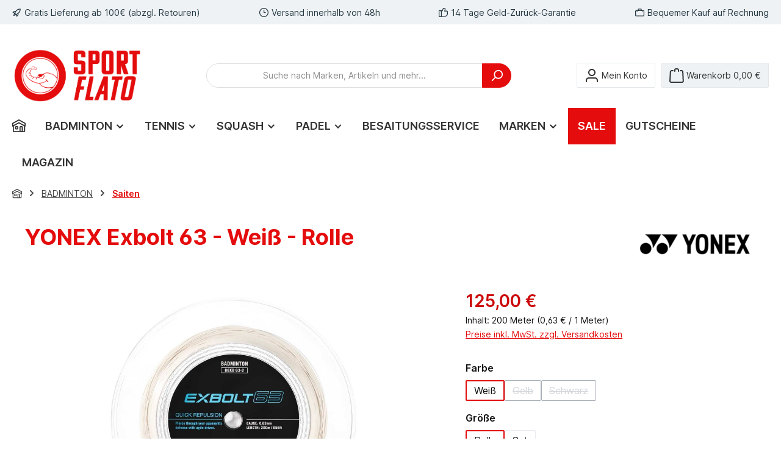

--- FILE ---
content_type: text/html; charset=UTF-8
request_url: https://www.sportflato.de/yonex-exbolt-63-weiss-rolle/1000946-001
body_size: 49250
content:
<!DOCTYPE html>
<html lang="de-DE"
      itemscope="itemscope"
      itemtype="https://schema.org/WebPage">


    
                            
    <head>
        		                            <meta charset="utf-8">
            
                            <meta name="viewport"
                      content="width=device-width, initial-scale=1, shrink-to-fit=no">
            
                            <meta name="author"
                      content="">
                <meta name="robots"
                      content="index,follow">
                <meta name="revisit-after"
                      content="15 days">
                <meta name="keywords"
                      content="yonex exbolt 63, yonex badmintonsaite, saite badminton, badminton bespannung">
                <meta name="description"
                      content="Die YONEX Ebolt 63 Badmintonsaite ist eine 0,63mm dünne Badmintonsaite. Perfekt für Wettkampfspieler, die Wert auf viel Kontrolle, aber auch etwas Haltbarkeit legen.">
            
                <meta property="og:type"
          content="product">
    <meta property="og:site_name"
          content="Sport Flato">
    <meta property="og:url"
          content="https://www.sportflato.de/yonex-exbolt-63-weiss-rolle/1000946-001">
    <meta property="og:title"
          content="YONEX Exbolt 63 Weiß Rolle (200m)  Badmintonsaite | SPORT FLATO">

    <meta property="og:description"
          content="Die YONEX Ebolt 63 Badmintonsaite ist eine 0,63mm dünne Badmintonsaite. Perfekt für Wettkampfspieler, die Wert auf viel Kontrolle, aber auch etwas Haltbarkeit legen.">
    <meta property="og:image"
          content="https://www.sportflato.de/media/e6/9a/1e/1653330144/yonex-bg-exbolt-63-badmintonsaite-weiss-rolle.jpg?ts=1653330144">

            <meta property="product:brand"
              content="YONEX">
    
                        <meta property="product:price:amount"
          content="125">
    <meta property="product:price:currency"
          content="EUR">
    <meta property="product:product_link"
          content="https://www.sportflato.de/yonex-exbolt-63-weiss-rolle/1000946-001">

    <meta name="twitter:card"
          content="product">
    <meta name="twitter:site"
          content="Sport Flato">
    <meta name="twitter:title"
          content="YONEX Exbolt 63 Weiß Rolle (200m)  Badmintonsaite | SPORT FLATO">
    <meta name="twitter:description"
          content="Die YONEX Ebolt 63 Badmintonsaite ist eine 0,63mm dünne Badmintonsaite. Perfekt für Wettkampfspieler, die Wert auf viel Kontrolle, aber auch etwas Haltbarkeit legen.">
    <meta name="twitter:image"
          content="https://www.sportflato.de/media/e6/9a/1e/1653330144/yonex-bg-exbolt-63-badmintonsaite-weiss-rolle.jpg?ts=1653330144">

                                <meta itemprop="copyrightHolder"
                      content="Sport Flato">
                <meta itemprop="copyrightYear"
                      content="">
                <meta itemprop="isFamilyFriendly"
                      content="false">
                <meta itemprop="image"
                      content="https://www.sportflato.de/media/46/3e/3d/1636814181/sportflato-logo-big.png?ts=1636814181">
            

                
                                            <meta name="theme-color"
                      content="#ffffff">
                            
                                                

	




    
        
                    <link rel="shortcut icon"
                  href="https://www.sportflato.de/media/be/f8/91/1628673267/sportflato-favicon.png?ts=1628673267">
        
                                <link rel="apple-touch-icon"
                  href="https://www.sportflato.de/media/c4/be/f4/1628673330/sportflato-share-icon.png?ts=1628673330">
                    
            
                
    <link rel="canonical" href="https://www.sportflato.de/yonex-exbolt-63-weiss-set/1000946-002">

                    <title itemprop="name">
                    YONEX Exbolt 63 Weiß Rolle (200m)  Badmintonsaite | SPORT FLATO            </title>
        
            		                                                                <link rel="stylesheet"
                      href="https://www.sportflato.de/theme/af73a6c1a8803518ebfb75716424016d/css/all.css?1763757152">
                                    

	





        
        
    
            <!-- Custom css code -->
    <style>.product-delivery-information .delivery-shipping-free {
color: green;
}

.bg-info {
background-color: green !important;
}

.product-badges .badge {
    font-size: 10px;
}

.product-badges .twt-badge-shipping-free {
background-color: green
}

div.cms-image-container.is-standard {
 display: flex;
 justify-content: center;
}

input[for="productCustomerInputForm-de94ea1a49c040f6b8e711273d2b2131-1"], label {
font-weight: 600;
}

input[for="productCustomerInputForm-de94ea1a49c040f6b8e711273d2b2131-1"], small {
font-style: italic;
}

input[for*="productCustomerInputForm-"], label{
font-weight: 600;
}

form[id*="productCustomerInputForm-"], label {
font-weight: 600;
}

small[class="validity"] {
font-weight: 600;
color: #4aa3df;
}

a[title*="SALE"][class*="nav-link main-navigation-link"] {
color: #ffffff !important;
background-color: #e40c0c !important;
}

a[title*="SALE"][class*="nav-link main-navigation-link"]:hover {
  color: #D3D3D3 !important;
}

a[title*="SALE"][class*="nav-link main-navigation-link"]:active {
 color: #e40c0c !important;
}

.c108acwrapper {
display: flex;
justify-content: center;
}
.c108acitem {
width: max;
}

.float-right[id="ball-anfrage"] {
    float: left !important;
}

.product-detail-description-text [id="123456-ballanfrage"] {
background-color: #FAEBd7;
padding-top: 20px;
padding-right: 20px;
padding-bottom: 10px;
padding-left: 20px;
}

.float-right[id="kostenlose-neubesaitung-123"] {
    float: left !important;
}

.product-detail-description-text [id="123456-besaitung"] {
background-color: #FAEBd7;
padding-top: 20px;
padding-right: 20px;
padding-bottom: 10px;
padding-left: 20px;
}

.cms-element-product-listing .cms-listing-row {
    margin-right: -35px;
    margin-left: -35px;
}

.badge.alm-badge.badge1 {
    color: #ffffff !important; /* Textfarbe Weiß */
    background-color: green !important; /* Hintergrundfarbe Grün */
    pointer-events: all;
    box-shadow: 0 1px 3px rgba(0, 0, 0, 0.1), 0 1px 2px rgba(0, 0, 0, 0.1);
    border-radius: 10rem;
    padding: 0 10px;
}

.product-detail-name-container .alm-badge {
    font-size: 10px !important;
}

#ccConsentAcceptAllButton {
    background-color: #008000; /* Grün */
    border-color: #008000; /* Optional: Randfarbe ebenfalls auf Grün setzen */
    color: #FFFFFF; /* Optional: Textfarbe auf Weiß für guten Kontrast */
    transition: background-color 0.3s ease; /* Übergangseffekt für flüssige Änderung */
}

#ccConsentAcceptAllButton:hover {
    background-color: #055e05; /* Dunkleres Grün beim Hover */
}</style>
    

    
            <link rel="stylesheet" href="https://www.sportflato.de/bundles/moorlfoundation/storefront/css/animate.css?1754328530">
    
    
            <style>
            :root {
                --moorl-advanced-search-width: 600px;
            }
        </style>
    
                    
    <script>
        window.features = {"V6_5_0_0":true,"v6.5.0.0":true,"V6_6_0_0":true,"v6.6.0.0":true,"V6_7_0_0":true,"v6.7.0.0":true,"V6_8_0_0":false,"v6.8.0.0":false,"DISABLE_VUE_COMPAT":true,"disable.vue.compat":true,"ACCESSIBILITY_TWEAKS":true,"accessibility.tweaks":true,"TELEMETRY_METRICS":false,"telemetry.metrics":false,"FLOW_EXECUTION_AFTER_BUSINESS_PROCESS":false,"flow.execution.after.business.process":false,"PERFORMANCE_TWEAKS":false,"performance.tweaks":false,"DEFERRED_CART_ERRORS":false,"deferred.cart.errors":false};
    </script>
        
                                            
                                                                        <script type="text/javascript">
                    (() => {
                        if( typeof CCM === 'undefined' || !CCM) {
                                                    }else{
                            if(CCM.acceptedCookies && CCM.acceptedCookies.includes('acris-tag-manager')) {
                                document.cookie = "acris-tag-manager=1; path=/; max-age=86400";
                            }
                        }
                    })();
                </script>
                                        <script type="text/plain"
                        data-acris-tag-manager-app="true"
                        data-acris-tag-manager-app-options="{&quot;context&quot;:{&quot;controllerName&quot;:&quot;product&quot;,&quot;controllerAction&quot;:&quot;index&quot;,&quot;currency&quot;:{&quot;isoCode&quot;:&quot;EUR&quot;}}}"
                        data-acristagmanagercookie="true">
                    (function(w,d,s,l,i){w[l]=w[l]||[];w[l].push({'gtm.start':
                            new Date().getTime(),event:'gtm.js'});var f=d.getElementsByTagName(s)[0],
                        j=d.createElement(s),dl=l!='dataLayer'?'&l='+l:'';j.async=true;j.src=
                        'https://www.googletagmanager.com/gtm.js?id='+i+dl;f.parentNode.insertBefore(j,f);
                    })(window,document,'script','dataLayer','GTM-NGGN4DG');
                </script>
                                                    <script type="text/plain"
                            data-acris-tag-manager-app-data-layer="true"
                            data-acristagmanagercookie="true">
                            dataLayer.push({event: null, ecommerce: null, google_tag_params: null});
    dataLayer.push({
                        'event': 'view_item',
                        'ecommerce': {
            'currencyCode': 'EUR',
                                                                                        'detail': {
                    'actionField': {
                        'list': ''
                    },
                    'products': [{
                        'name': 'YONEX Exbolt 63 - Weiß - Rolle',
                        'id': '1000946-001',
                        'price': '125',
                        'brand': 'YONEX',
                        'category': 'Saiten',
                        'variant': ''
                    }]
                },
                    },
                                            'google_tag_params': {
                'ecomm_pagetype': 'product',
                'ecomm_prodid': '1000946-001'
            }
                });
                    </script>
                                                                                            
            <script>
                                    window.gtagActive = true;
                    window.gtagURL = 'https://www.googletagmanager.com/gtag/js?id=G-4HMPB9BFQQ';
                    window.controllerName = 'product';
                    window.actionName = 'index';
                    window.trackOrders = '';
                    window.gtagTrackingId = 'G-4HMPB9BFQQ';
                    window.dataLayer = window.dataLayer || [];
                    window.gtagConfig = {
                        'anonymize_ip': '1',
                        'cookie_domain': 'none',
                        'cookie_prefix': '_swag_ga',
                    };

                    function gtag() { dataLayer.push(arguments); }
                            </script>
            
                                        <script>
                (() => {
                    const analyticsStorageEnabled = document.cookie.split(';').some((item) => item.trim().includes('google-analytics-enabled=1'));
                    const adsEnabled = document.cookie.split(';').some((item) => item.trim().includes('google-ads-enabled=1'));

                    // Always set a default consent for consent mode v2
                    gtag('consent', 'default', {
                        'ad_user_data': adsEnabled ? 'granted' : 'denied',
                        'ad_storage': adsEnabled ? 'granted' : 'denied',
                        'ad_personalization': adsEnabled ? 'granted' : 'denied',
                        'analytics_storage': analyticsStorageEnabled ? 'granted' : 'denied'
                    });
                })();
            </script>
            
            

                            
            
                    

                                                                                        
                                                                                                        
                                                                                                        
                                                                                                        
                                                                                                        
                                                                                                        
                                                                                                        
                                                                                                        
                                                                                                        
                                                                                                        
                                                                                                        
                                                                                                                                                        
                                                                                                        
                                                                                                        
                                                                                                                                                        
                                                                                                        
                                                                                                        
                                                                                                        
                                                                                                                                                        
                                                                                                                                                        
                                                                                                        
                                                                                                        
                                                                                                                                                        
                                                                                                                                                        
                                                                                                        
                                                                                                                                                        
                                                                                                                                                        
                                                                                                        
                                                                                                                                                        
                                                                                                                                                        
                                                                                                        
                                                                                                                                                        
                                                                                                                                                        
                                                                                    
                                    <script>
                    window.useDefaultCookieConsent = true;
                </script>
                    
                                <script>
                window.activeNavigationId = 'e17a5d4425e7469ba2e140fa44378f42';
                window.activeRoute = 'frontend.detail.page';
                window.activeRouteParameters = '{"_httpCache":true,"productId":"4a110bf00bfd431890b49367f12aa78c"}';
                window.router = {
                    'frontend.cart.offcanvas': '/checkout/offcanvas',
                    'frontend.cookie.offcanvas': '/cookie/offcanvas',
                    'frontend.checkout.finish.page': '/checkout/finish',
                    'frontend.checkout.info': '/widgets/checkout/info',
                    'frontend.menu.offcanvas': '/widgets/menu/offcanvas',
                    'frontend.cms.page': '/widgets/cms',
                    'frontend.cms.navigation.page': '/widgets/cms/navigation',
                    'frontend.country.country-data': '/country/country-state-data',
                    'frontend.app-system.generate-token': '/app-system/Placeholder/generate-token',
                    'frontend.gateway.context': '/gateway/context',
                    };
                window.salesChannelId = 'd9ac28642d914b3893f2f26e841fda38';
            </script>
        
                                <script>
                
                window.breakpoints = {"xs":0,"sm":576,"md":768,"lg":992,"xl":1200,"xxl":1400};
            </script>
        
        
                            			<script src="https://www.sportflato.de/theme/5aa99aafbbcb4178b21d5ec6f1da41ae/assets/js/jquery-3.5.1.slim.min.js?1754378007"></script>
			
		        

    
                        
    <script>
        window.validationMessages = {"required":"Die Eingabe darf nicht leer sein.","email":"Ung\u00fcltige E-Mail-Adresse. Die E-Mail ben\u00f6tigt das Format \"nutzer@beispiel.de\".","confirmation":"Ihre Eingaben sind nicht identisch.","minLength":"Die Eingabe ist zu kurz."};
    </script>
        
            
                                                    <script>
                        window.themeJsPublicPath = 'https://www.sportflato.de/theme/af73a6c1a8803518ebfb75716424016d/js/';
                    </script>
                                            <script type="text/javascript" src="https://www.sportflato.de/theme/af73a6c1a8803518ebfb75716424016d/js/storefront/storefront.js?1763757152" defer></script>
                                            <script type="text/javascript" src="https://www.sportflato.de/theme/af73a6c1a8803518ebfb75716424016d/js/tmms-product-customer-inputs/tmms-product-customer-inputs.js?1763757152" defer></script>
                                            <script type="text/javascript" src="https://www.sportflato.de/theme/af73a6c1a8803518ebfb75716424016d/js/swag-pay-pal/swag-pay-pal.js?1763757152" defer></script>
                                            <script type="text/javascript" src="https://www.sportflato.de/theme/af73a6c1a8803518ebfb75716424016d/js/pickware-dhl/pickware-dhl.js?1763757152" defer></script>
                                            <script type="text/javascript" src="https://www.sportflato.de/theme/af73a6c1a8803518ebfb75716424016d/js/pickware-shipping-bundle/pickware-shipping-bundle.js?1763757152" defer></script>
                                            <script type="text/javascript" src="https://www.sportflato.de/theme/af73a6c1a8803518ebfb75716424016d/js/sas-blog-module/sas-blog-module.js?1763757152" defer></script>
                                            <script type="text/javascript" src="https://www.sportflato.de/theme/af73a6c1a8803518ebfb75716424016d/js/moorl-foundation/moorl-foundation.js?1763757152" defer></script>
                                            <script type="text/javascript" src="https://www.sportflato.de/theme/af73a6c1a8803518ebfb75716424016d/js/acris-cookie-consent-c-s/acris-cookie-consent-c-s.js?1763757152" defer></script>
                                            <script type="text/javascript" src="https://www.sportflato.de/theme/af73a6c1a8803518ebfb75716424016d/js/acris-tag-manager-app-c-s/acris-tag-manager-app-c-s.js?1763757152" defer></script>
                                            <script type="text/javascript" src="https://www.sportflato.de/theme/af73a6c1a8803518ebfb75716424016d/js/tcinn-theme-ware-modern/tcinn-theme-ware-modern.js?1763757152" defer></script>
                                                        

    
        
        
        
        
    
        
                            

                                
    <script>
        window.mollie_javascript_use_shopware = '0'
    </script>

            <script type="text/javascript" src="https://www.sportflato.de/bundles/molliepayments/mollie-payments.js?1754327232" defer></script>
    



    
        </head>

    <body class="is-ctl-product is-act-index themeware twt-modern twt-header-type-1 twt-full-width-boxed twt-is-cms-product-detail twt-cms-styling">

            
                
    
    
            <div id="page-top" class="skip-to-content bg-primary-subtle text-primary-emphasis overflow-hidden" tabindex="-1">
            <div class="container skip-to-content-container d-flex justify-content-center visually-hidden-focusable">
                                                                                        <a href="#content-main" class="skip-to-content-link d-inline-flex text-decoration-underline m-1 p-2 fw-bold gap-2">
                                Zum Hauptinhalt springen
                            </a>
                                            
                                                                        <a href="#header-main-search-input" class="skip-to-content-link d-inline-flex text-decoration-underline m-1 p-2 fw-bold gap-2 d-none d-sm-block">
                                Zur Suche springen
                            </a>
                                            
                                                                        <a href="#main-navigation-menu" class="skip-to-content-link d-inline-flex text-decoration-underline m-1 p-2 fw-bold gap-2 d-none d-lg-block">
                                Zur Hauptnavigation springen
                            </a>
                                                                        </div>
        </div>
        
        						                    <noscript><iframe src="https://www.googletagmanager.com/ns.html?id=GTM-NGGN4DG"
                          height="0" width="0" style="display:none;visibility:hidden"></iframe></noscript>
                                                                                                
                                                                                                        
                                                                                                        
                                                                                                        
                                                                                                        
                                                                                                        
                                                                                                        
                                                                                                        
                                                                                                        
                                                                                                        
                                                                                                        
                                                                                                                                                        
                                                                                                        
                                                                                                        
                                                                                                                                                        
                                                                                                        
                                                                                                        
                                                                                                        
                                                                                                                                                        
                                                                                                                                                        
                                                                                                        
                                                                                                        
                                                                                                                                                        
                                                                                                                                                        
                                                                                                        
                                                                                                                                                        
                                                                                                                                                        
                                                                                                        
                                                                                                                                                        
                                                                                                                                                        
                                                                                                        
                                                                                                                                                        
                                                                                                                                                        
                                                                                    
                <noscript class="noscript-main">
                
    <div role="alert"
         aria-live="polite"
         class="alert alert-info d-flex align-items-center">

                                                                        
                                                                                                                                                                
        
        
        
                                    
                <span class="icon icon-info" aria-hidden="true">
                                        <svg xmlns="http://www.w3.org/2000/svg" xmlns:xlink="http://www.w3.org/1999/xlink" width="24" height="24" viewBox="0 0 24 24"><defs><path d="M12 7c.5523 0 1 .4477 1 1s-.4477 1-1 1-1-.4477-1-1 .4477-1 1-1zm1 9c0 .5523-.4477 1-1 1s-1-.4477-1-1v-5c0-.5523.4477-1 1-1s1 .4477 1 1v5zm11-4c0 6.6274-5.3726 12-12 12S0 18.6274 0 12 5.3726 0 12 0s12 5.3726 12 12zM12 2C6.4772 2 2 6.4772 2 12s4.4772 10 10 10 10-4.4772 10-10S17.5228 2 12 2z" id="icons-default-info" /></defs><use xlink:href="#icons-default-info" fill="#758CA3" fill-rule="evenodd" /></svg>
                    </span>

    
                                                        
                                    
                    <div class="alert-content-container">
                                                    
                                                            Um unseren Shop in vollem Umfang nutzen zu können, empfehlen wir Ihnen Javascript in Ihrem Browser zu aktivieren.
                                    
                                                                </div>
            </div>
            </noscript>
        


                    
				





    
    	
				





	 					
	
	


	
	
	
	

	

	
	<section id="twt-usp-bar"			 class="twt-usp-bar is-header is-small layout-1 top"
			 data-twt-usp-bar-position="1"			 data-twt-usp-bar-usps="5"
			 role="region"
			 aria-label="Darum lohnt sich Einkaufen bei uns"
	>

					<div class="twt-usp-bar-container">
				<div class="twt-usp-bar-items">
					





 



                            
            
                
                                    <div class="twt-usp-bar-item twt-usp-1 item-1">
                    <div class="item-icon">
                                                
		
					                                                                                                            
        
        
        
                                    
                <span class="icon icon-rocket" aria-hidden="true">
                                        <svg xmlns="http://www.w3.org/2000/svg" xmlns:xlink="http://www.w3.org/1999/xlink" width="24" height="24" viewBox="0 0 24 24"><defs><path d="M5.2213 14.4042a12.7324 12.7324 0 0 0-3.4638-1.434c-.7541-.1886-1.0142-1.1277-.4646-1.6773l1.8284-1.8284A5 5 0 0 1 6.657 8h2.47l.47-.6462A13 13 0 0 1 20.1107 2H21c.5523 0 1 .4477 1 1v.8893a13 13 0 0 1-5.3538 10.5136l-.4355.3167.2102.8407a5 5 0 0 1-1.3152 4.7482l-2.3986 2.3986c-.5496.5496-1.4887.2895-1.6772-.4646a12.7324 12.7324 0 0 0-1.434-3.4638 41.8718 41.8718 0 0 1-5.2797 2.17c-.7817.2606-1.5255-.4832-1.2649-1.265a41.8718 41.8718 0 0 1 2.17-5.2795zm.9287-1.7747A41.8718 41.8718 0 0 1 7.7358 10h-1.079a3 3 0 0 0-2.1213.8787l-.661.661c.794.2997 1.5546.665 2.2755 1.0898zm8.309 3.33a41.8717 41.8717 0 0 1-3.0885 1.8905 14.7187 14.7187 0 0 1 1.0897 2.2755l1.2313-1.2312a3 3 0 0 0 .789-2.849l-.0214-.0858zm-4.2242.2328a39.8717 39.8717 0 0 0 4.292-2.721l.943-.6859a11 11 0 0 0 4.5296-8.7848A11 11 0 0 0 11.2146 8.53l-.686.9432a39.8717 39.8717 0 0 0-2.721 4.2919 14.762 14.762 0 0 1 2.4272 2.4271zm-1.8172.936a12.7602 12.7602 0 0 0-1.5459-1.5459c-.4347.9-.8358 1.8167-1.202 2.748a39.8718 39.8718 0 0 0 2.7479-1.2021z" id="icons-default-rocket" /></defs><use xlink:href="#icons-default-rocket" fill="#758CA3" fill-rule="evenodd" /></svg>
                    </span>

    
    
	                    </div>
                    <div class="item-label">
                        <div class="item-title">Gratis Lieferung ab 100€ (abzgl. Retouren)</div>
                                            </div>
                </div>
                    
    
                
                                    <div class="twt-usp-bar-item twt-usp-2 item-2">
                    <div class="item-icon">
                                                
		
					                                                                                                            
        
        
        
                                    
                <span class="icon icon-clock" aria-hidden="true">
                                        <svg xmlns="http://www.w3.org/2000/svg" xmlns:xlink="http://www.w3.org/1999/xlink" width="24" height="24" viewBox="0 0 24 24"><defs><path d="M13 11V6c0-.5523-.4477-1-1-1s-1 .4477-1 1v6c0 .5523.4477 1 1 1h4c.5523 0 1-.4477 1-1s-.4477-1-1-1h-3zm-1 13C5.3726 24 0 18.6274 0 12S5.3726 0 12 0s12 5.3726 12 12-5.3726 12-12 12zm0-2c5.5228 0 10-4.4772 10-10S17.5228 2 12 2 2 6.4772 2 12s4.4772 10 10 10z" id="icons-default-clock" /></defs><use xlink:href="#icons-default-clock" fill="#758CA3" fill-rule="evenodd" /></svg>
                    </span>

    
    
	                    </div>
                    <div class="item-label">
                        <div class="item-title">Versand innerhalb von 48h</div>
                                            </div>
                </div>
                    
    
                
                                    <div class="twt-usp-bar-item twt-usp-3 item-3">
                    <div class="item-icon">
                                                
		
					                                                                                                            
        
        
        
                                    
                <span class="icon icon-thumb-up" aria-hidden="true">
                                        <svg xmlns="http://www.w3.org/2000/svg" xmlns:xlink="http://www.w3.org/1999/xlink" width="24" height="24" viewBox="0 0 24 24"><defs><path d="M4 9c.5523 0 1 .4477 1 1s-.4477 1-1 1-1-.4477-1-1 .4477-1 1-1zm4-2h.2457a1 1 0 0 0 .9615-.7253l1.1711-4.0989A3 3 0 0 1 13.263 0h1.76c1.6568 0 3 1.3431 3 3a3 3 0 0 1-.1155.8242L17 7h4c1.6569 0 3 1.3431 3 3v5c0 4.4183-3.5817 8-8 8H8c0 .5523-.4477 1-1 1H1c-.5523 0-1-.4477-1-1V7c0-.5523.4477-1 1-1h6c.5523 0 1 .4477 1 1zM6 8H2v14h4V8zm2 1v12h8c3.3137 0 6-2.6863 6-6v-5c0-.5523-.4477-1-1-1h-6.6515l1.6358-5.7253A1 1 0 0 0 16.0228 3c0-.5523-.4477-1-1-1H13.263a1 1 0 0 0-.9615.7253l-1.1711 4.0989A3 3 0 0 1 8.2457 9H8z" id="icons-default-thumb-up" /></defs><use xlink:href="#icons-default-thumb-up" fill="#758CA3" fill-rule="evenodd" /></svg>
                    </span>

    
    
	                    </div>
                    <div class="item-label">
                        <div class="item-title">14 Tage Geld-Zurück-Garantie</div>
                                            </div>
                </div>
                    
    
                
                                    <div class="twt-usp-bar-item twt-usp-4 item-4">
                    <div class="item-icon">
                                                
		
					                                                                                                            
        
        
        
                                    
                <span class="icon icon-briefcase" aria-hidden="true">
                                        <svg xmlns="http://www.w3.org/2000/svg" xmlns:xlink="http://www.w3.org/1999/xlink" width="24" height="24" viewBox="0 0 24 24"><defs><path d="M20 8v1c0 .5523-.4477 1-1 1s-1-.4477-1-1V8H6v1c0 .5523-.4477 1-1 1s-1-.4477-1-1V8H3c-.5523 0-1 .4477-1 1v10c0 .5523.4477 1 1 1h18c.5523 0 1-.4477 1-1V9c0-.5523-.4477-1-1-1h-1zM7 6V4c0-1.1046.8954-2 2-2h6c1.1046 0 2 .8954 2 2v2h4c1.6569 0 3 1.3431 3 3v10c0 1.6569-1.3431 3-3 3H3c-1.6569 0-3-1.3431-3-3V9c0-1.6569 1.3431-3 3-3h4zm2 0h6V4H9v2z" id="icons-default-briefcase" /></defs><use xlink:href="#icons-default-briefcase" fill="#758CA3" fill-rule="evenodd" /></svg>
                    </span>

    
    
	                    </div>
                    <div class="item-label">
                        <div class="item-title">Bequemer Kauf auf Rechnung</div>
                                            </div>
                </div>
                    
    
        
                
                                    <div class="twt-usp-bar-item twt-usp-5 item-6">
                    <div class="item-icon">
                                                
		
					                                                                                                            
        
        
        
                                    
                <span class="icon icon-headset" aria-hidden="true">
                                        <svg xmlns="http://www.w3.org/2000/svg" xmlns:xlink="http://www.w3.org/1999/xlink" width="24" height="24" viewBox="0 0 24 24"><defs><path d="M2 11v4h2v-4H2zm20-2c1.1046 0 2 .8954 2 2v4c0 1.1046-.8954 2-2 2v3c0 1.6569-1.3431 3-3 3h-1c0 .5523-.4477 1-1 1h-2c-.5523 0-1-.4477-1-1v-2c0-.5523.4477-1 1-1h2c.5523 0 1 .4477 1 1h1c.5523 0 1-.4477 1-1v-3c-1.1046 0-2-.8954-2-2v-4c0-1.1046.8954-2 2-2 0-3.866-3.134-7-7-7h-2C7.134 2 4 5.134 4 9c1.1046 0 2 .8954 2 2v4c0 1.1046-.8954 2-2 2H2c-1.1046 0-2-.8954-2-2v-4c0-1.1046.8954-2 2-2 0-4.9706 4.0294-9 9-9h2c4.9706 0 9 4.0294 9 9zm-2 2v4h2v-4h-2z" id="icons-default-headset" /></defs><use xlink:href="#icons-default-headset" fill="#758CA3" fill-rule="evenodd" /></svg>
                    </span>

    
    
	                    </div>
                    <div class="item-label">
                        <div class="item-title">Hotline +49 40 731 13 13</div>
                                            </div>
                </div>
                    
    				</div>

																
											</div>
		
	</section>
	
		            
    
        <header class="header-main">
                            <div class="container">
                        					            <div class="top-bar d-none d-lg-block">
        			        
										<nav class="top-bar-nav d-flex justify-content-end gap-3"
					 aria-label="Shop-Einstellungen">
											                                        
                        

	

											                                        
                        

	

										



                            







                
                
    				</nav>

			
			    </div>
    

	
    					        <div class="row align-items-center header-row">
                            <div class="col-12 col-lg-auto header-logo-col pb-sm-2 my-3 m-lg-0">
                        <div class="header-logo-main text-center">
                    <a class="header-logo-main-link"
               href="/"
               title="Zur Startseite gehen">
                				                    <picture class="header-logo-picture d-block m-auto">
                                                                                    <source srcset="https://www.sportflato.de/media/46/3c/15/1636814150/sportflato-logo.png?ts=1636814150"
                                        media="(min-width: 768px) and (max-width: 991px)">
                                                    
                                                                                    <source srcset="https://www.sportflato.de/media/46/3c/15/1636814150/sportflato-logo.png?ts=1636814150"
                                        media="(max-width: 767px)">
                                                    
                                                                                    <img src="https://www.sportflato.de/media/46/3e/3d/1636814181/sportflato-logo-big.png?ts=1636814181"
                                     alt="Zur Startseite gehen"
                                     class="img-fluid header-logo-main-img">
                                                                        </picture>
                
	
					
		            </a>
            </div>
                </div>
            
            					                <div class="col-12 order-2 col-sm order-sm-1 header-search-col">
                    <div class="row">
                        <div class="col-sm-auto d-none d-sm-block d-lg-none">
                                                            <div class="nav-main-toggle">
                                                                            <button
                                            class="btn nav-main-toggle-btn header-actions-btn"
                                            type="button"
                                            data-off-canvas-menu="true"
                                            aria-label="Menü"
                                        >
                                            				                                                                                                            
        
        
        
                                    
                <span class="icon icon-stack" aria-hidden="true">
                                        <svg xmlns="http://www.w3.org/2000/svg" xmlns:xlink="http://www.w3.org/1999/xlink" width="24" height="24" viewBox="0 0 24 24"><defs><path d="M3 13c-.5523 0-1-.4477-1-1s.4477-1 1-1h18c.5523 0 1 .4477 1 1s-.4477 1-1 1H3zm0-7c-.5523 0-1-.4477-1-1s.4477-1 1-1h18c.5523 0 1 .4477 1 1s-.4477 1-1 1H3zm0 14c-.5523 0-1-.4477-1-1s.4477-1 1-1h18c.5523 0 1 .4477 1 1s-.4477 1-1 1H3z" id="icons-default-stack" /></defs><use xlink:href="#icons-default-stack" fill="#758CA3" fill-rule="evenodd" /></svg>
                    </span>

    
    	
		<span class="header-nav-main-toggle-label">
		Navigation
	</span>
                                        </button>
                                                                    </div>
                                                    </div>
                        <div class="col">
                            
                <div class="collapse"
         id="searchCollapse">
        <div class="header-search my-2 m-sm-auto">
                            <form action="/search"
                      method="get"
                      data-search-widget="true"
                      data-search-widget-options="{&quot;searchWidgetMinChars&quot;:2}"
                      data-url="/suggest?search="
                      class="header-search-form js-search-form">
                                            		                        <div class="input-group">
                                                            <input
                                    type="search"
                                    id="header-main-search-input"
                                    name="search"
                                    class="form-control header-search-input"
                                    autocomplete="off"
                                    autocapitalize="off"
                                    placeholder="Suche nach Marken, Artikeln und mehr..."
                                    aria-label="Suche nach Marken, Artikeln und mehr..."
                                    role="combobox"
                                    aria-autocomplete="list"
                                    aria-controls="search-suggest-listbox"
                                    aria-expanded="false"
                                    aria-describedby="search-suggest-result-info"
                                    value="">
                            
                            	<button type="submit"
			class="btn header-search-btn"
			aria-label="Suchen"
	>
		<span class="header-search-icon">
													                                                                                                            
        
        
        
                                    
                <span class="icon icon-search" aria-hidden="true">
                                        <svg xmlns="http://www.w3.org/2000/svg" xmlns:xlink="http://www.w3.org/1999/xlink" width="24" height="24" viewBox="0 0 24 24"><defs><path d="M10.0944 16.3199 4.707 21.707c-.3905.3905-1.0237.3905-1.4142 0-.3905-.3905-.3905-1.0237 0-1.4142L8.68 14.9056C7.6271 13.551 7 11.8487 7 10c0-4.4183 3.5817-8 8-8s8 3.5817 8 8-3.5817 8-8 8c-1.8487 0-3.551-.627-4.9056-1.6801zM15 16c3.3137 0 6-2.6863 6-6s-2.6863-6-6-6-6 2.6863-6 6 2.6863 6 6 6z" id="icons-default-search" /></defs><use xlink:href="#icons-default-search" fill="#758CA3" fill-rule="evenodd" /></svg>
                    </span>

    
    					</span>
	</button>

                                                            <button class="btn header-close-btn js-search-close-btn d-none"
                                        type="button"
                                        aria-label="Die Dropdown-Suche schließen">
                                    <span class="header-close-icon">
                                                                                                                                                    
        
        
        
                                    
                <span class="icon icon-x" aria-hidden="true">
                                        <svg xmlns="http://www.w3.org/2000/svg" xmlns:xlink="http://www.w3.org/1999/xlink" width="24" height="24" viewBox="0 0 24 24"><defs><path d="m10.5858 12-7.293-7.2929c-.3904-.3905-.3904-1.0237 0-1.4142.3906-.3905 1.0238-.3905 1.4143 0L12 10.5858l7.2929-7.293c.3905-.3904 1.0237-.3904 1.4142 0 .3905.3906.3905 1.0238 0 1.4143L13.4142 12l7.293 7.2929c.3904.3905.3904 1.0237 0 1.4142-.3906.3905-1.0238.3905-1.4143 0L12 13.4142l-7.2929 7.293c-.3905.3904-1.0237.3904-1.4142 0-.3905-.3906-.3905-1.0238 0-1.4143L10.5858 12z" id="icons-default-x" /></defs><use xlink:href="#icons-default-x" fill="#758CA3" fill-rule="evenodd" /></svg>
                    </span>

    
                                        </span>
                                </button>
                                                    </div>
                    

					
                                    </form>
                    </div>
    </div>

                            </div>
                    </div>
                </div>
            

	
                            <div class="col-12 order-1 col-sm-auto order-sm-2 header-actions-col">
                    <div class="row g-0">
                        
		
	
						
			
																		
			
			
			<div class="d-block d-sm-none col">
		<div class="menu-button">

							<button
                    class="btn nav-main-toggle-btn header-actions-btn"
					type="button"
					data-off-canvas-menu="true"
					aria-label="Menü"
					title="Navigation"
				>
																														                                                                                                            
        
        
        
                                    
                <span class="icon icon-stack" aria-hidden="true">
                                        <svg xmlns="http://www.w3.org/2000/svg" xmlns:xlink="http://www.w3.org/1999/xlink" width="24" height="24" viewBox="0 0 24 24"><use xlink:href="#icons-default-stack" fill="#758CA3" fill-rule="evenodd" /></svg>
                    </span>

    
    											
										<span class="header-nav-main-toggle-label">
						Navigation
					</span>
				</button>
			
		</div>
	</div>

                        		
		
					
					
	<div class="d-sm-none col-auto twt-search-col">
		  <div class="search-toggle">
				<button class="btn header-actions-btn search-toggle-btn js-search-toggle-btn collapsed"
						type="button"
						data-bs-toggle="collapse"
						data-bs-target="#searchCollapse"
						aria-expanded="false"
						aria-controls="searchCollapse"
						aria-label="Suchen"
				>
										<span class="header-search-toggle-icon">
                													                                                                                                            
        
        
        
                                    
                <span class="icon icon-search" aria-hidden="true">
                                        <svg xmlns="http://www.w3.org/2000/svg" xmlns:xlink="http://www.w3.org/1999/xlink" width="24" height="24" viewBox="0 0 24 24"><use xlink:href="#icons-default-search" fill="#758CA3" fill-rule="evenodd" /></svg>
                    </span>

    
    						
													                                                                                                            
        
        
        
                                    
                <span class="icon icon-x" aria-hidden="true">
                                        <svg xmlns="http://www.w3.org/2000/svg" xmlns:xlink="http://www.w3.org/1999/xlink" width="24" height="24" viewBox="0 0 24 24"><use xlink:href="#icons-default-x" fill="#758CA3" fill-rule="evenodd" /></svg>
                    </span>

    
    											</span>

										<span class="header-search-toggle-name">
						Suche
					</span>
				</button>
		  </div>
	 </div>

                        
                        						                            <div class="col-auto">
                                <div class="account-menu">
                                        <div class="dropdown">
        							<button class="btn account-menu-btn header-actions-btn"
				type="button"
				id="accountWidget"
				data-account-menu="true"
				data-bs-toggle="dropdown"
				aria-haspopup="true"
				aria-expanded="false"
				aria-label="Mein Konto"
				title="Mein Konto"
		>
						<span class="header-account-icon">
													                                                                                                            
        
        
        
                                    
                <span class="icon icon-avatar" aria-hidden="true">
                                        <svg xmlns="http://www.w3.org/2000/svg" xmlns:xlink="http://www.w3.org/1999/xlink" width="24" height="24" viewBox="0 0 24 24"><defs><path d="M12 3C9.7909 3 8 4.7909 8 7c0 2.2091 1.7909 4 4 4 2.2091 0 4-1.7909 4-4 0-2.2091-1.7909-4-4-4zm0-2c3.3137 0 6 2.6863 6 6s-2.6863 6-6 6-6-2.6863-6-6 2.6863-6 6-6zM4 22.099c0 .5523-.4477 1-1 1s-1-.4477-1-1V20c0-2.7614 2.2386-5 5-5h10.0007c2.7614 0 5 2.2386 5 5v2.099c0 .5523-.4477 1-1 1s-1-.4477-1-1V20c0-1.6569-1.3431-3-3-3H7c-1.6569 0-3 1.3431-3 3v2.099z" id="icons-default-avatar" /></defs><use xlink:href="#icons-default-avatar" fill="#758CA3" fill-rule="evenodd" /></svg>
                    </span>

    
    							</span>

									<span class="header-account-name">
				Mein Konto
			</span>

								</button>

	
                    <div class="dropdown-menu dropdown-menu-end account-menu-dropdown js-account-menu-dropdown"
                 aria-labelledby="accountWidget">
                


                
            

            <div class="offcanvas-header">
                            <button class="btn btn-secondary offcanvas-close js-offcanvas-close">
                                                                                                                                                        
        
        
        
                                    
                <span class="icon icon-x icon-sm" aria-hidden="true">
                                        <svg xmlns="http://www.w3.org/2000/svg" xmlns:xlink="http://www.w3.org/1999/xlink" width="24" height="24" viewBox="0 0 24 24"><use xlink:href="#icons-default-x" fill="#758CA3" fill-rule="evenodd" /></svg>
                    </span>

    
                        
                                            Menü schließen
                                    </button>
                    </div>
    
            <div class="offcanvas-body">
                <div class="account-menu">
                                    <div class="dropdown-header account-menu-header">
                    Ihr Konto
                </div>
                    
                                    <div class="account-menu-login">
                                            <a href="/account/login"
                           title="Anmelden"
                           class="btn btn-primary account-menu-login-button">
                            Anmelden
                        </a>
                    
                                            <div class="account-menu-register">
                            oder
                            <a href="/account/login"
                               title="Registrieren">
                                registrieren
                            </a>
                        </div>
                                    </div>
                    
                    <div class="account-menu-links">
                    <div class="header-account-menu">
        <div class="card account-menu-inner">
                                        
                                                <nav class="list-group list-group-flush account-aside-list-group">
                        
                                                                <a href="/account"
                                   title="Übersicht"
                                   class="list-group-item list-group-item-action account-aside-item"
                                   >
                                    Übersicht
                                </a>
                            
                                                            <a href="/account/profile"
                                   title="Persönliches Profil"
                                   class="list-group-item list-group-item-action account-aside-item"
                                   >
                                    Persönliches Profil
                                </a>
                            
                                                                                                                            <a href="/account/address"
                                   title="Adressen"
                                   class="list-group-item list-group-item-action account-aside-item"
                                   >
                                    Adressen
                                </a>
                            
                                                            <a href="/account/order"
                                   title="Bestellungen"
                                   class="list-group-item list-group-item-action account-aside-item"
                                   >
                                    Bestellungen
                                </a>
                                                    

                        <a href="/account/mollie/subscriptions" title="Abonnements" class="list-group-item list-group-item-action account-aside-item">
                Abonnements
            </a>
            
                    </nav>
                            
                                                </div>
    </div>
            </div>
            </div>
        </div>
                </div>
            </div>
                                </div>
                            </div>
                        

	
                        						                            <div class="col-auto">
                                <div
                                    class="header-cart"
                                    data-off-canvas-cart="true"
                                >
                                    <a
                                        class="btn header-cart-btn header-actions-btn"
                                        href="/checkout/cart"
                                        data-cart-widget="true"
                                        title="Warenkorb"
                                        aria-labelledby="cart-widget-aria-label"
                                        aria-haspopup="true"
                                    >
                                        					<span class="header-cart-icon">
										                                                                                                            
        
        
        
                                    
                <span class="icon icon-bag" aria-hidden="true">
                                        <svg xmlns="http://www.w3.org/2000/svg" xmlns:xlink="http://www.w3.org/1999/xlink" width="24" height="24" viewBox="0 0 24 24"><defs><path d="M5.892 3c.5523 0 1 .4477 1 1s-.4477 1-1 1H3.7895a1 1 0 0 0-.9986.9475l-.7895 15c-.029.5515.3946 1.0221.9987 1.0525h17.8102c.5523 0 1-.4477.9986-1.0525l-.7895-15A1 1 0 0 0 20.0208 5H17.892c-.5523 0-1-.4477-1-1s.4477-1 1-1h2.1288c1.5956 0 2.912 1.249 2.9959 2.8423l.7894 15c.0035.0788.0035.0788.0042.1577 0 1.6569-1.3432 3-3 3H3c-.079-.0007-.079-.0007-.1577-.0041-1.6546-.0871-2.9253-1.499-2.8382-3.1536l.7895-15C.8775 4.249 2.1939 3 3.7895 3H5.892zm4 2c0 .5523-.4477 1-1 1s-1-.4477-1-1V3c0-1.6569 1.3432-3 3-3h2c1.6569 0 3 1.3431 3 3v2c0 .5523-.4477 1-1 1s-1-.4477-1-1V3c0-.5523-.4477-1-1-1h-2c-.5523 0-1 .4477-1 1v2z" id="icons-default-bag" /></defs><use xlink:href="#icons-default-bag" fill="#758CA3" fill-rule="evenodd" /></svg>
                    </span>

    
    
					</span>

				<span class="header-cart-name">
			Warenkorb
		</span>

		
				<span class="header-cart-total">
			0,00 €
		</span>

	                                    </a>
                                </div>
                            </div>
                        

	                    </div>
                </div>
                    </div>
    

	                </div>
                    </header>
    
    					
														<div class="nav-main">
											<div class="container">

																															<div id="sticky-logo" class="d-none">
										<a href="/"
										class="sticky-logo-main-link"
										title="Zur Startseite gehen"
																				>
											<picture>

																																					<img src="https://www.sportflato.de/media/46/3c/15/1636814150/sportflato-logo.png?ts=1636814150" alt="Zur Startseite gehen">
												
																																																	
											</picture>
										</a>
									</div>
															
														
																						<span id="js-sticky-cart-position" class="d-none"></span>
							
																				</div>

												                    <div class="container">
        
                    <nav class="navbar navbar-expand-lg main-navigation-menu"
                 id="main-navigation-menu"
                 itemscope="itemscope"
                 itemtype="https://schema.org/SiteNavigationElement"
                 data-navbar="true"
                 data-navbar-options="{&quot;pathIdList&quot;:[&quot;646cef5615434ef6995754950d956417&quot;]}"
                 aria-label="Hauptnavigation">
                <div class="collapse navbar-collapse" id="main_nav">
                    <ul class="navbar-nav main-navigation-menu-list flex-wrap">
                        
                        										<li class="nav-item nav-item-3758611952e24db89516752e849b836c">
                <a class="nav-link main-navigation-link home-link root nav-item-3758611952e24db89516752e849b836c-link"
                   href="/"
                   itemprop="url"
                   title="Home"
                                   >
                                                                                            <div class="main-navigation-icon">
                            <span itemprop="name">
                                                                                                                                                                                                                
        
        
        
                                    
                <span class="icon icon-home" aria-hidden="true">
                                        <svg xmlns="http://www.w3.org/2000/svg" xmlns:xlink="http://www.w3.org/1999/xlink" width="24" height="24" viewBox="0 0 24 24"><defs><path d="M13 21v-7c0-1.1046.8954-2 2-2h2c1.1046 0 2 .8954 2 2v7h2.0499v-8.9246L12 7.139l-9 4.909V21h10zm10.0499-8v8c0 1.1046-.8955 2-2 2H3c-1.1046 0-2-.8954-2-2v-7.9986C.4771 13.0008 0 12.5817 0 12V7a1 1 0 0 1 .5211-.8779l11-6a1 1 0 0 1 .9578 0l11 6A1 1 0 0 1 24 7v5c0 .5631-.4472.974-.9501 1zM2 10.3156l9.5211-5.1934a1 1 0 0 1 .9578 0L22 10.3155V7.5936L12 2.1391 2 7.5936v2.7219zM15 14v7h2v-7h-2zm-8-2h2c1.1046 0 2 .8954 2 2v2c0 1.1046-.8954 2-2 2H7c-1.1046 0-2-.8954-2-2v-2c0-1.1046.8954-2 2-2zm0 2v2h2v-2H7z" id="icons-default-home" /></defs><use xlink:href="#icons-default-home" fill="#758CA3" fill-rule="evenodd" /></svg>
                    </span>

    
                                                                </span>
                        </div>

                                    </a>
			</li>

		
	
                        
                                                                                                                                                            
                                                        
                                        
        
                            
            <li class="nav-item nav-item-646cef5615434ef6995754950d956417 dropdown position-static">
                <a href="https://www.sportflato.de/badminton/"
                   class="nav-link main-navigation-link root nav-item-646cef5615434ef6995754950d956417-link dropdown-toggle"
                   data-bs-toggle="dropdown"                                      itemprop="url"
                   title="BADMINTON"
                >
                    <span itemprop="name" class="main-navigation-link-text">BADMINTON</span>

                                        
                                                                                                                                                                                                    
        
        
        
                
                <span class="icon icon-arrow-medium-down icon-xs" aria-hidden="true">
                                        <svg xmlns="http://www.w3.org/2000/svg" xmlns:xlink="http://www.w3.org/1999/xlink" width="16" height="16" viewBox="0 0 16 16"><defs><path id="icons-solid-arrow-medium-down" d="M4.7071 6.2929c-.3905-.3905-1.0237-.3905-1.4142 0-.3905.3905-.3905 1.0237 0 1.4142l4 4c.3905.3905 1.0237.3905 1.4142 0l4-4c.3905-.3905.3905-1.0237 0-1.4142-.3905-.3905-1.0237-.3905-1.4142 0L8 9.5858l-3.2929-3.293z" /></defs><use xlink:href="#icons-solid-arrow-medium-down" fill="#758CA3" fill-rule="evenodd" /></svg>
                    </span>

    
                                        </a>

                                            </li>

        
                                                                                                                                                                
                                                        
                                        
        
                            
            <li class="nav-item nav-item-b38fe5c9ebfd44c88d0729c80c0534fb dropdown position-static">
                <a href="https://www.sportflato.de/tennis/"
                   class="nav-link main-navigation-link root nav-item-b38fe5c9ebfd44c88d0729c80c0534fb-link dropdown-toggle"
                   data-bs-toggle="dropdown"                                      itemprop="url"
                   title="TENNIS"
                >
                    <span itemprop="name" class="main-navigation-link-text">TENNIS</span>

                                        
                                                                                                                                                                                                    
        
        
        
                
                <span class="icon icon-arrow-medium-down icon-xs" aria-hidden="true">
                                        <svg xmlns="http://www.w3.org/2000/svg" xmlns:xlink="http://www.w3.org/1999/xlink" width="16" height="16" viewBox="0 0 16 16"><use xlink:href="#icons-solid-arrow-medium-down" fill="#758CA3" fill-rule="evenodd" /></svg>
                    </span>

    
                                        </a>

                                            </li>

        
                                                                                                                                                                
                                                        
                                        
        
                            
            <li class="nav-item nav-item-c3bd9ba7e1654c6f87cd3807def51670 dropdown position-static">
                <a href="https://www.sportflato.de/squash/"
                   class="nav-link main-navigation-link root nav-item-c3bd9ba7e1654c6f87cd3807def51670-link dropdown-toggle"
                   data-bs-toggle="dropdown"                                      itemprop="url"
                   title="SQUASH"
                >
                    <span itemprop="name" class="main-navigation-link-text">SQUASH</span>

                                        
                                                                                                                                                                                                    
        
        
        
                
                <span class="icon icon-arrow-medium-down icon-xs" aria-hidden="true">
                                        <svg xmlns="http://www.w3.org/2000/svg" xmlns:xlink="http://www.w3.org/1999/xlink" width="16" height="16" viewBox="0 0 16 16"><use xlink:href="#icons-solid-arrow-medium-down" fill="#758CA3" fill-rule="evenodd" /></svg>
                    </span>

    
                                        </a>

                                            </li>

        
                                                                                                                                                                
                                                        
                                        
        
                            
            <li class="nav-item nav-item-aaad221659aa427f9c1586f8a40fd4fa dropdown position-static">
                <a href="https://www.sportflato.de/padel/"
                   class="nav-link main-navigation-link root nav-item-aaad221659aa427f9c1586f8a40fd4fa-link dropdown-toggle"
                   data-bs-toggle="dropdown"                                      itemprop="url"
                   title="PADEL"
                >
                    <span itemprop="name" class="main-navigation-link-text">PADEL</span>

                                        
                                                                                                                                                                                                    
        
        
        
                
                <span class="icon icon-arrow-medium-down icon-xs" aria-hidden="true">
                                        <svg xmlns="http://www.w3.org/2000/svg" xmlns:xlink="http://www.w3.org/1999/xlink" width="16" height="16" viewBox="0 0 16 16"><use xlink:href="#icons-solid-arrow-medium-down" fill="#758CA3" fill-rule="evenodd" /></svg>
                    </span>

    
                                        </a>

                                            </li>

        
                                                                                                                                                                
                                                        
                                        
        
                            
            <li class="nav-item nav-item-dedc9744ecea41e8b32c46ee48394eb1 ">
                <a href="https://www.sportflato.de/besaitungsservice/"
                   class="nav-link main-navigation-link root nav-item-dedc9744ecea41e8b32c46ee48394eb1-link"
                                                         itemprop="url"
                   title="BESAITUNGSSERVICE"
                >
                    <span itemprop="name" class="main-navigation-link-text">BESAITUNGSSERVICE</span>

                                        
                                                        </a>

                                            </li>

        
                                                                                                                                                                
                                                        
                                        
        
                            
            <li class="nav-item nav-item-a26fac643d064a9197da5c01071f5148 dropdown position-static">
                <a href="https://www.sportflato.de/marken/"
                   class="nav-link main-navigation-link root nav-item-a26fac643d064a9197da5c01071f5148-link dropdown-toggle"
                   data-bs-toggle="dropdown"                                      itemprop="url"
                   title="MARKEN"
                >
                    <span itemprop="name" class="main-navigation-link-text">MARKEN</span>

                                        
                                                                                                                                                                                                    
        
        
        
                
                <span class="icon icon-arrow-medium-down icon-xs" aria-hidden="true">
                                        <svg xmlns="http://www.w3.org/2000/svg" xmlns:xlink="http://www.w3.org/1999/xlink" width="16" height="16" viewBox="0 0 16 16"><use xlink:href="#icons-solid-arrow-medium-down" fill="#758CA3" fill-rule="evenodd" /></svg>
                    </span>

    
                                        </a>

                                            </li>

        
                                                                                                                                                                
                                                        
                                        
        
                            
            <li class="nav-item nav-item-28093d8f31a74eee90d41d0416fa263c ">
                <a href="https://www.sportflato.de/sale/"
                   class="nav-link main-navigation-link root nav-item-28093d8f31a74eee90d41d0416fa263c-link"
                                                         itemprop="url"
                   title="SALE"
                >
                    <span itemprop="name" class="main-navigation-link-text">SALE</span>

                                        
                                                        </a>

                                            </li>

        
                                                                                                                                                                
                                                        
                                        
        
                            
            <li class="nav-item nav-item-563a72b7456844f8b6809481e344456a ">
                <a href="https://www.sportflato.de/gutscheine/"
                   class="nav-link main-navigation-link root nav-item-563a72b7456844f8b6809481e344456a-link"
                                                         itemprop="url"
                   title="GUTSCHEINE"
                >
                    <span itemprop="name" class="main-navigation-link-text">GUTSCHEINE</span>

                                        
                                                        </a>

                                            </li>

        
                                                                                                                                                                
                                                        
                                        
        
                            
            <li class="nav-item nav-item-018bd2a0cdc57432be38bb3934fafa46 ">
                <a href="https://www.sportflato.de/magazin/"
                   class="nav-link main-navigation-link root nav-item-018bd2a0cdc57432be38bb3934fafa46-link"
                                                         itemprop="url"
                   title="MAGAZIN"
                >
                    <span itemprop="name" class="main-navigation-link-text">MAGAZIN</span>

                                        
                                                        </a>

                                            </li>

        
                                                                            </ul>
                </div>
            </nav>
            </div>
            
									</div>

			
		
	
	
		
		
                        <div class="d-none js-navigation-offcanvas-initial-content">
                                    


                
            

            <div class="offcanvas-header">
                            <button class="btn btn-secondary offcanvas-close js-offcanvas-close">
                                                                                                                                                        
        
        
        
                                    
                <span class="icon icon-x icon-sm" aria-hidden="true">
                                        <svg xmlns="http://www.w3.org/2000/svg" xmlns:xlink="http://www.w3.org/1999/xlink" width="24" height="24" viewBox="0 0 24 24"><use xlink:href="#icons-default-x" fill="#758CA3" fill-rule="evenodd" /></svg>
                    </span>

    
                        
                                            Menü schließen
                                    </button>
                    </div>
    
            <div class="offcanvas-body">
                                <nav class="nav navigation-offcanvas-actions">
                                
                

                                
                

                                        







    
                            </nav>

    
                <div class="navigation-offcanvas-container"></div>
            </div>
                                </div>
            

			
                <div class="twt-top-navigation-flyout-wrapper" data-top-navigation-flyout>
                                                            
                                    <div class="twt-top-navigation-flyout nav-item-dropdown-646cef5615434ef6995754950d956417 dropdown-menu w-100 p-4 d-none">
                                
            <div class="row">
                            <div class="col">
                    <div class="navigation-flyout-category-link">
                                                                                    <a href="https://www.sportflato.de/badminton/"
                                   itemprop="url"
                                   title="BADMINTON">
                                                                            Zur Kategorie BADMINTON
                                                                    </a>
                                                                        </div>
                </div>
            
                            <div class="col-auto">
                    <button class="navigation-flyout-close js-close-flyout-menu btn-close" aria-label="Menü schließen">
                                                                                                                            </button>
                </div>
                    </div>
    
            <div class="row navigation-flyout-content">
                            <div class="col">
                    <div class="">
                                                        
                
    <div class="row navigation-flyout-categories is-level-0">
                                                        
                            <div class="col-3 ">
                                <a class="nav-item nav-item-1aa2adbb5ad24e598b6efa2a091c0159 nav-link nav-item-1aa2adbb5ad24e598b6efa2a091c0159-link navigation-flyout-link is-level-0"
           href="https://www.sportflato.de/badminton/baelle/"
           itemprop="url"
                      title="Bälle"
        >
            <span itemprop="name">Bälle</span>

                                </a>

    
                                                                                </div>
                                                                    
                            <div class="col-3 navigation-flyout-col">
                                <a class="nav-item nav-item-e5af9a50d0c9469184e3883b35155ca0 nav-link nav-item-e5af9a50d0c9469184e3883b35155ca0-link navigation-flyout-link is-level-0"
           href="https://www.sportflato.de/badminton/griffbaender/"
           itemprop="url"
                      title="Griffbänder"
        >
            <span itemprop="name">Griffbänder</span>

                                </a>

    
                                                                                </div>
                                                                    
                            <div class="col-3 navigation-flyout-col">
                                <a class="nav-item nav-item-41517b3ee0244636a38139f9650424ce nav-link nav-item-41517b3ee0244636a38139f9650424ce-link navigation-flyout-link is-level-0"
           href="https://www.sportflato.de/badminton/netze-hallenbedarf/"
           itemprop="url"
                      title="Netze/Hallenbedarf"
        >
            <span itemprop="name">Netze/Hallenbedarf</span>

                                </a>

    
                                                                                </div>
                                                                    
                            <div class="col-3 ">
                                <a class="nav-item nav-item-b8c36f4d20764b80932ae825aa64d1f9 nav-link nav-item-b8c36f4d20764b80932ae825aa64d1f9-link navigation-flyout-link is-level-0"
           href="https://www.sportflato.de/badminton/outdoor-badminton-sets/"
           itemprop="url"
                      title="Outdoor &amp; Badminton-Sets"
        >
            <span itemprop="name">Outdoor &amp; Badminton-Sets</span>

                                </a>

    
                                                                                </div>
                                                                    
                            <div class="col-3 navigation-flyout-col">
                                <a class="nav-item nav-item-298cac46f08c413e84f9feef4ca9d896 nav-link nav-item-298cac46f08c413e84f9feef4ca9d896-link navigation-flyout-link is-level-0"
           href="https://www.sportflato.de/badminton/rackets/"
           itemprop="url"
                      title="Rackets"
        >
            <span itemprop="name">Rackets</span>

                                </a>

    
                                                                                </div>
                                                                    
                            <div class="col-3 navigation-flyout-col">
                                <a class="nav-item nav-item-e17a5d4425e7469ba2e140fa44378f42 nav-link nav-item-e17a5d4425e7469ba2e140fa44378f42-link navigation-flyout-link is-level-0"
           href="https://www.sportflato.de/badminton/saiten/"
           itemprop="url"
                      title="Saiten"
        >
            <span itemprop="name">Saiten</span>

                                </a>

    
                                                                                </div>
                                                                    
                            <div class="col-3 navigation-flyout-col">
                                <a class="nav-item nav-item-27ef4d2bceb941f6bab06c1e2786e7ef nav-link nav-item-27ef4d2bceb941f6bab06c1e2786e7ef-link navigation-flyout-link is-level-0"
           href="https://www.sportflato.de/badminton/schuhe/"
           itemprop="url"
                      title="Schuhe"
        >
            <span itemprop="name">Schuhe</span>

                                </a>

    
                                                                                </div>
                                                                    
                            <div class="col-3 ">
                                <a class="nav-item nav-item-660fd6275d4f41cb9624fe15290c28f6 nav-link nav-item-660fd6275d4f41cb9624fe15290c28f6-link navigation-flyout-link is-level-0"
           href="https://www.sportflato.de/badminton/taschen/"
           itemprop="url"
                      title="Taschen"
        >
            <span itemprop="name">Taschen</span>

                                </a>

    
                                                                                </div>
                                                                    
                            <div class="col-3 navigation-flyout-col">
                                <a class="nav-item nav-item-d4c2a5c60355482c967fe352084ab7b7 nav-link nav-item-d4c2a5c60355482c967fe352084ab7b7-link navigation-flyout-link is-level-0"
           href="https://www.sportflato.de/badminton/textilien/"
           itemprop="url"
                      title="Textilien"
        >
            <span itemprop="name">Textilien</span>

                                </a>

    
                                                                                </div>
                                                                    
                            <div class="col-3 navigation-flyout-col">
                                <a class="nav-item nav-item-f0df488ac9eb4a329738e6108a3d81be nav-link nav-item-f0df488ac9eb4a329738e6108a3d81be-link navigation-flyout-link is-level-0"
           href="https://www.sportflato.de/badminton/zubehoer/"
           itemprop="url"
                      title="Zubehör"
        >
            <span itemprop="name">Zubehör</span>

                                </a>

    
                                                                                </div>
                        </div>
                                            </div>
                </div>
            
                                                </div>
                        </div>
                                                                            
                                    <div class="twt-top-navigation-flyout nav-item-dropdown-b38fe5c9ebfd44c88d0729c80c0534fb dropdown-menu w-100 p-4 d-none">
                                
            <div class="row">
                            <div class="col">
                    <div class="navigation-flyout-category-link">
                                                                                    <a href="https://www.sportflato.de/tennis/"
                                   itemprop="url"
                                   title="TENNIS">
                                                                            Zur Kategorie TENNIS
                                                                    </a>
                                                                        </div>
                </div>
            
                            <div class="col-auto">
                    <button class="navigation-flyout-close js-close-flyout-menu btn-close" aria-label="Menü schließen">
                                                                                                                            </button>
                </div>
                    </div>
    
            <div class="row navigation-flyout-content">
                            <div class="col">
                    <div class="">
                                                        
                
    <div class="row navigation-flyout-categories is-level-0">
                                                        
                            <div class="col-3 ">
                                <a class="nav-item nav-item-3698de05549d425aa7b36c2c0083c9e0 nav-link nav-item-3698de05549d425aa7b36c2c0083c9e0-link navigation-flyout-link is-level-0"
           href="https://www.sportflato.de/tennis/baelle/"
           itemprop="url"
                      title="Bälle"
        >
            <span itemprop="name">Bälle</span>

                                </a>

    
                                                                                </div>
                                                                    
                            <div class="col-3 navigation-flyout-col">
                                <a class="nav-item nav-item-2e22360ee2db48aba7a6f43140e3b5d8 nav-link nav-item-2e22360ee2db48aba7a6f43140e3b5d8-link navigation-flyout-link is-level-0"
           href="https://www.sportflato.de/tennis/griffbaender/"
           itemprop="url"
                      title="Griffbänder"
        >
            <span itemprop="name">Griffbänder</span>

                                </a>

    
                                                                                </div>
                                                                    
                            <div class="col-3 navigation-flyout-col">
                                <a class="nav-item nav-item-a7cc0e9762aa42f7a5867dc9d786c169 nav-link nav-item-a7cc0e9762aa42f7a5867dc9d786c169-link navigation-flyout-link is-level-0"
           href="https://www.sportflato.de/tennis/rackets/"
           itemprop="url"
                      title="Rackets"
        >
            <span itemprop="name">Rackets</span>

                                </a>

    
                                                                                </div>
                                                                    
                            <div class="col-3 ">
                                <a class="nav-item nav-item-550742e5f5284f2fb67cd1cbeef133b6 nav-link nav-item-550742e5f5284f2fb67cd1cbeef133b6-link navigation-flyout-link is-level-0"
           href="https://www.sportflato.de/tennis/saiten/"
           itemprop="url"
                      title="Saiten"
        >
            <span itemprop="name">Saiten</span>

                                </a>

    
                                                                                </div>
                                                                    
                            <div class="col-3 navigation-flyout-col">
                                <a class="nav-item nav-item-ba8c42c096ca4b6589daf8caf703e533 nav-link nav-item-ba8c42c096ca4b6589daf8caf703e533-link navigation-flyout-link is-level-0"
           href="https://www.sportflato.de/tennis/schuhe/"
           itemprop="url"
                      title="Schuhe"
        >
            <span itemprop="name">Schuhe</span>

                                </a>

    
                                                                                </div>
                                                                    
                            <div class="col-3 navigation-flyout-col">
                                <a class="nav-item nav-item-e26292551b5b47199ef77edb28372881 nav-link nav-item-e26292551b5b47199ef77edb28372881-link navigation-flyout-link is-level-0"
           href="https://www.sportflato.de/tennis/taschen/"
           itemprop="url"
                      title="Taschen"
        >
            <span itemprop="name">Taschen</span>

                                </a>

    
                                                                                </div>
                                                                    
                            <div class="col-3 navigation-flyout-col">
                                <a class="nav-item nav-item-7abf824cdae846a497c0fca3cd65fc0d nav-link nav-item-7abf824cdae846a497c0fca3cd65fc0d-link navigation-flyout-link is-level-0"
           href="https://www.sportflato.de/tennis/zubehoer/"
           itemprop="url"
                      title="Zubehör"
        >
            <span itemprop="name">Zubehör</span>

                                </a>

    
                                                                                </div>
                        </div>
                                            </div>
                </div>
            
                                                </div>
                        </div>
                                                                            
                                    <div class="twt-top-navigation-flyout nav-item-dropdown-c3bd9ba7e1654c6f87cd3807def51670 dropdown-menu w-100 p-4 d-none">
                                
            <div class="row">
                            <div class="col">
                    <div class="navigation-flyout-category-link">
                                                                                    <a href="https://www.sportflato.de/squash/"
                                   itemprop="url"
                                   title="SQUASH">
                                                                            Zur Kategorie SQUASH
                                                                    </a>
                                                                        </div>
                </div>
            
                            <div class="col-auto">
                    <button class="navigation-flyout-close js-close-flyout-menu btn-close" aria-label="Menü schließen">
                                                                                                                            </button>
                </div>
                    </div>
    
            <div class="row navigation-flyout-content">
                            <div class="col">
                    <div class="">
                                                        
                
    <div class="row navigation-flyout-categories is-level-0">
                                                        
                            <div class="col-3 ">
                                <a class="nav-item nav-item-343ba0500a86472e8ee688e90cd9648f nav-link nav-item-343ba0500a86472e8ee688e90cd9648f-link navigation-flyout-link is-level-0"
           href="https://www.sportflato.de/squash/baelle/"
           itemprop="url"
                      title="Bälle"
        >
            <span itemprop="name">Bälle</span>

                                </a>

    
                                                                                </div>
                                                                    
                            <div class="col-3 navigation-flyout-col">
                                <a class="nav-item nav-item-010c283f70e04e0dac9aae8b327048f4 nav-link nav-item-010c283f70e04e0dac9aae8b327048f4-link navigation-flyout-link is-level-0"
           href="https://www.sportflato.de/squash/griffbaender/"
           itemprop="url"
                      title="Griffbänder"
        >
            <span itemprop="name">Griffbänder</span>

                                </a>

    
                                                                                </div>
                                                                    
                            <div class="col-3 navigation-flyout-col">
                                <a class="nav-item nav-item-e492874c05404609a38e2ea93b3f0283 nav-link nav-item-e492874c05404609a38e2ea93b3f0283-link navigation-flyout-link is-level-0"
           href="https://www.sportflato.de/squash/rackets/"
           itemprop="url"
                      title="Rackets"
        >
            <span itemprop="name">Rackets</span>

                                </a>

    
                                                                                </div>
                                                                    
                            <div class="col-3 ">
                                <a class="nav-item nav-item-68e9489894c04c8da569c53bb6108d3d nav-link nav-item-68e9489894c04c8da569c53bb6108d3d-link navigation-flyout-link is-level-0"
           href="https://www.sportflato.de/squash/saiten/"
           itemprop="url"
                      title="Saiten"
        >
            <span itemprop="name">Saiten</span>

                                </a>

    
                                                                                </div>
                                                                    
                            <div class="col-3 navigation-flyout-col">
                                <a class="nav-item nav-item-1aca0bd25326408eb8f2bc4c2a732c5c nav-link nav-item-1aca0bd25326408eb8f2bc4c2a732c5c-link navigation-flyout-link is-level-0"
           href="https://www.sportflato.de/squash/schuhe/"
           itemprop="url"
                      title="Schuhe"
        >
            <span itemprop="name">Schuhe</span>

                                </a>

    
                                                                                </div>
                                                                    
                            <div class="col-3 navigation-flyout-col">
                                <a class="nav-item nav-item-5fe8516e7519410f9e7958e4fc9150d2 nav-link nav-item-5fe8516e7519410f9e7958e4fc9150d2-link navigation-flyout-link is-level-0"
           href="https://www.sportflato.de/squash/taschen/"
           itemprop="url"
                      title="Taschen"
        >
            <span itemprop="name">Taschen</span>

                                </a>

    
                                                                                </div>
                                                                    
                            <div class="col-3 navigation-flyout-col">
                                <a class="nav-item nav-item-543c899559244f90aaebd8467aff5aa2 nav-link nav-item-543c899559244f90aaebd8467aff5aa2-link navigation-flyout-link is-level-0"
           href="https://www.sportflato.de/squash/zubehoer/"
           itemprop="url"
                      title="Zubehör"
        >
            <span itemprop="name">Zubehör</span>

                                </a>

    
                                                                                </div>
                        </div>
                                            </div>
                </div>
            
                                                </div>
                        </div>
                                                                            
                                    <div class="twt-top-navigation-flyout nav-item-dropdown-aaad221659aa427f9c1586f8a40fd4fa dropdown-menu w-100 p-4 d-none">
                                
            <div class="row">
                            <div class="col">
                    <div class="navigation-flyout-category-link">
                                                                                    <a href="https://www.sportflato.de/padel/"
                                   itemprop="url"
                                   title="PADEL">
                                                                            Zur Kategorie PADEL
                                                                    </a>
                                                                        </div>
                </div>
            
                            <div class="col-auto">
                    <button class="navigation-flyout-close js-close-flyout-menu btn-close" aria-label="Menü schließen">
                                                                                                                            </button>
                </div>
                    </div>
    
            <div class="row navigation-flyout-content">
                            <div class="col">
                    <div class="">
                                                        
                
    <div class="row navigation-flyout-categories is-level-0">
                                                        
                            <div class="col-3 ">
                                <a class="nav-item nav-item-3f19bdbb522349559e1512b3b2792542 nav-link nav-item-3f19bdbb522349559e1512b3b2792542-link navigation-flyout-link is-level-0"
           href="https://www.sportflato.de/padel/baelle/"
           itemprop="url"
                      title="Bälle"
        >
            <span itemprop="name">Bälle</span>

                                </a>

    
                                                                                </div>
                                                                    
                            <div class="col-3 navigation-flyout-col">
                                <a class="nav-item nav-item-2ff651f2ce0d4a60bfbb2d7138c1917b nav-link nav-item-2ff651f2ce0d4a60bfbb2d7138c1917b-link navigation-flyout-link is-level-0"
           href="https://www.sportflato.de/padel/schlaeger/"
           itemprop="url"
                      title="Schläger"
        >
            <span itemprop="name">Schläger</span>

                                </a>

    
                                                                                </div>
                                                                    
                            <div class="col-3 navigation-flyout-col">
                                <a class="nav-item nav-item-823f8f6fcf7b4f3d8a54cff0a482727f nav-link nav-item-823f8f6fcf7b4f3d8a54cff0a482727f-link navigation-flyout-link is-level-0"
           href="https://www.sportflato.de/padel/zubehoer/"
           itemprop="url"
                      title="Zubehör"
        >
            <span itemprop="name">Zubehör</span>

                                </a>

    
                                                                                </div>
                        </div>
                                            </div>
                </div>
            
                                                </div>
                        </div>
                                                                            
                                                                            
                                    <div class="twt-top-navigation-flyout nav-item-dropdown-a26fac643d064a9197da5c01071f5148 dropdown-menu w-100 p-4 d-none">
                                
            <div class="row">
                            <div class="col">
                    <div class="navigation-flyout-category-link">
                                                                                    <a href="https://www.sportflato.de/marken/"
                                   itemprop="url"
                                   title="MARKEN">
                                                                            Zur Kategorie MARKEN
                                                                    </a>
                                                                        </div>
                </div>
            
                            <div class="col-auto">
                    <button class="navigation-flyout-close js-close-flyout-menu btn-close" aria-label="Menü schließen">
                                                                                                                            </button>
                </div>
                    </div>
    
            <div class="row navigation-flyout-content">
                            <div class="col">
                    <div class="">
                                                        
                
    <div class="row navigation-flyout-categories is-level-0">
                                                        
                            <div class="col-3 ">
                                <a class="nav-item nav-item-2e6978882c944bcdad8ea7331d492b88 nav-link nav-item-2e6978882c944bcdad8ea7331d492b88-link navigation-flyout-link is-level-0"
           href="https://www.sportflato.de/marken/ashaway/"
           itemprop="url"
                      title="ASHAWAY"
        >
            <span itemprop="name">ASHAWAY</span>

                                </a>

    
                                                                                </div>
                                                                    
                            <div class="col-3 navigation-flyout-col">
                                <a class="nav-item nav-item-9213e3ad5d3141d391f6f3cb81349ac7 nav-link nav-item-9213e3ad5d3141d391f6f3cb81349ac7-link navigation-flyout-link is-level-0"
           href="https://www.sportflato.de/marken/babolat/"
           itemprop="url"
                      title="BABOLAT"
        >
            <span itemprop="name">BABOLAT</span>

                                </a>

    
                                                                                </div>
                                                                    
                            <div class="col-3 navigation-flyout-col">
                                <a class="nav-item nav-item-13dfc0eca1d9429f9f7917b7bb87419c nav-link nav-item-13dfc0eca1d9429f9f7917b7bb87419c-link navigation-flyout-link is-level-0"
           href="https://www.sportflato.de/marken/bullpadel/"
           itemprop="url"
                      title="BULLPADEL"
        >
            <span itemprop="name">BULLPADEL</span>

                                </a>

    
                                                                                </div>
                                                                    
                            <div class="col-3 ">
                                <a class="nav-item nav-item-6e69c45c002440fa83258933e076ab0c nav-link nav-item-6e69c45c002440fa83258933e076ab0c-link navigation-flyout-link is-level-0"
           href="https://www.sportflato.de/marken/carlton/"
           itemprop="url"
                      title="CARLTON"
        >
            <span itemprop="name">CARLTON</span>

                                </a>

    
                                                                                </div>
                                                                    
                            <div class="col-3 navigation-flyout-col">
                                <a class="nav-item nav-item-19bf35ace2da4ec58d7d9a55158c51e8 nav-link nav-item-19bf35ace2da4ec58d7d9a55158c51e8-link navigation-flyout-link is-level-0"
           href="https://www.sportflato.de/marken/dunlop/"
           itemprop="url"
                      title="DUNLOP"
        >
            <span itemprop="name">DUNLOP</span>

                                </a>

    
                                                                                </div>
                                                                    
                            <div class="col-3 navigation-flyout-col">
                                <a class="nav-item nav-item-60c2a7d4992e41809adfa24a101a535f nav-link nav-item-60c2a7d4992e41809adfa24a101a535f-link navigation-flyout-link is-level-0"
           href="https://www.sportflato.de/marken/fz-forza/"
           itemprop="url"
                      title="FZ FORZA"
        >
            <span itemprop="name">FZ FORZA</span>

                                </a>

    
                                                                                </div>
                                                                    
                            <div class="col-3 navigation-flyout-col">
                                <a class="nav-item nav-item-8f0ebc5e9c1342efb99b01c206fcef8f nav-link nav-item-8f0ebc5e9c1342efb99b01c206fcef8f-link navigation-flyout-link is-level-0"
           href="https://www.sportflato.de/marken/head/"
           itemprop="url"
                      title="HEAD"
        >
            <span itemprop="name">HEAD</span>

                                </a>

    
                                                                                </div>
                                                                    
                            <div class="col-3 ">
                                <a class="nav-item nav-item-e88540b8d0f149149d54e9ae303780c6 nav-link nav-item-e88540b8d0f149149d54e9ae303780c6-link navigation-flyout-link is-level-0"
           href="https://www.sportflato.de/marken/karakal/"
           itemprop="url"
                      title="KARAKAL"
        >
            <span itemprop="name">KARAKAL</span>

                                </a>

    
                                                                                </div>
                                                                    
                            <div class="col-3 navigation-flyout-col">
                                <a class="nav-item nav-item-e978ea2b6fbb4fcfa301535591530a68 nav-link nav-item-e978ea2b6fbb4fcfa301535591530a68-link navigation-flyout-link is-level-0"
           href="https://www.sportflato.de/marken/li-ning/"
           itemprop="url"
                      title="LI-NING"
        >
            <span itemprop="name">LI-NING</span>

                                </a>

    
                                                                                </div>
                                                                    
                            <div class="col-3 navigation-flyout-col">
                                <a class="nav-item nav-item-c9ec1fe9945847a2a29b9f396e8b6844 nav-link nav-item-c9ec1fe9945847a2a29b9f396e8b6844-link navigation-flyout-link is-level-0"
           href="https://www.sportflato.de/marken/rsl/"
           itemprop="url"
                      title="RSL"
        >
            <span itemprop="name">RSL</span>

                                </a>

    
                                                                                </div>
                                                                    
                            <div class="col-3 navigation-flyout-col">
                                <a class="nav-item nav-item-12ad090680b6436fa48a038006ca3df3 nav-link nav-item-12ad090680b6436fa48a038006ca3df3-link navigation-flyout-link is-level-0"
           href="https://www.sportflato.de/marken/siux/"
           itemprop="url"
                      title="SIUX"
        >
            <span itemprop="name">SIUX</span>

                                </a>

    
                                                                                </div>
                                                                    
                            <div class="col-3 ">
                                <a class="nav-item nav-item-4309f6a25b684ea7bd3823e3176a0fb4 nav-link nav-item-4309f6a25b684ea7bd3823e3176a0fb4-link navigation-flyout-link is-level-0"
           href="https://www.sportflato.de/marken/spized/"
           itemprop="url"
                      title="SPIZED"
        >
            <span itemprop="name">SPIZED</span>

                                </a>

    
                                                                                </div>
                                                                    
                            <div class="col-3 navigation-flyout-col">
                                <a class="nav-item nav-item-92f50cc8722546669b5a54aeab59e063 nav-link nav-item-92f50cc8722546669b5a54aeab59e063-link navigation-flyout-link is-level-0"
           href="https://www.sportflato.de/marken/victor/"
           itemprop="url"
                      title="VICTOR"
        >
            <span itemprop="name">VICTOR</span>

                                </a>

    
                                                                                </div>
                                                                    
                            <div class="col-3 navigation-flyout-col">
                                <a class="nav-item nav-item-a80beb1c09c945bb8e81ce260271e574 nav-link nav-item-a80beb1c09c945bb8e81ce260271e574-link navigation-flyout-link is-level-0"
           href="https://www.sportflato.de/marken/yonex/"
           itemprop="url"
                      title="YONEX"
        >
            <span itemprop="name">YONEX</span>

                                </a>

    
                                                                                </div>
                        </div>
                                            </div>
                </div>
            
                                                </div>
                        </div>
                                                                            
                                                                            
                                                                            
                                    </div>
    

        
                                        


                

        <style>
                    
            /* Main */
            
            /* Fylout - Fix missing active status */
            .nav-item-646cef5615434ef6995754950d956417-link:first-of-type {
                color: var(--bs-primary);
            }
        
        /* Home */
        
        /* Main */
        
        /* Fylout - Fix missing active status */
        .nav-item-e17a5d4425e7469ba2e140fa44378f42-link:first-of-type {
            color: var(--bs-primary);
        }
    </style>
        
                    <main class="content-main" id="content-main">
                                    <div class="flashbags container">
                                            </div>
                
                    <div class="container-main">
                        
                
                                    <div class="cms-breadcrumb container">
                    
                        
            
        <nav aria-label="breadcrumb">
                        <ol class="breadcrumb"
            itemscope
            itemtype="https://schema.org/BreadcrumbList">

                                            
                                                    <li class="breadcrumb-item twt-breadcrumb-home-icon"
                        itemprop="itemListElement"
                        itemscope
                        itemtype="https://schema.org/ListItem"
                    >
                        <a href="/"
                           class="home-link"
                           title="Home"
                                                      itemprop="item"
                        >
                            <link itemprop="url"
                                  href="/"
                            >
                                                                                                                                                                    
        
        
        
                                    
                <span class="icon icon-home" aria-hidden="true">
                                        <svg xmlns="http://www.w3.org/2000/svg" xmlns:xlink="http://www.w3.org/1999/xlink" width="24" height="24" viewBox="0 0 24 24"><defs><path d="M13 21v-7c0-1.1046.8954-2 2-2h2c1.1046 0 2 .8954 2 2v7h2.0499v-8.9246L12 7.139l-9 4.909V21h10zm10.0499-8v8c0 1.1046-.8955 2-2 2H3c-1.1046 0-2-.8954-2-2v-7.9986C.4771 13.0008 0 12.5817 0 12V7a1 1 0 0 1 .5211-.8779l11-6a1 1 0 0 1 .9578 0l11 6A1 1 0 0 1 24 7v5c0 .5631-.4472.974-.9501 1zM2 10.3156l9.5211-5.1934a1 1 0 0 1 .9578 0L22 10.3155V7.5936L12 2.1391 2 7.5936v2.7219zM15 14v7h2v-7h-2zm-8-2h2c1.1046 0 2 .8954 2 2v2c0 1.1046-.8954 2-2 2H7c-1.1046 0-2-.8954-2-2v-2c0-1.1046.8954-2 2-2zm0 2v2h2v-2H7z" id="icons-default-home" /></defs><use xlink:href="#icons-default-home" fill="#758CA3" fill-rule="evenodd" /></svg>
                    </span>

    
                                <span class="breadcrumb-title" itemprop="name">
                                Home
                            </span>
                        </a>
                        <meta itemprop="position" content="0">
                    </li>
                
                                
                                                    <div class="breadcrumb-placeholder">
                                                                                                                                                                                                                                                
        
        
        
                
                <span class="icon icon-arrow-medium-right icon-fluid" aria-hidden="true">
                                        <svg xmlns="http://www.w3.org/2000/svg" xmlns:xlink="http://www.w3.org/1999/xlink" width="16" height="16" viewBox="0 0 16 16"><defs><path id="icons-solid-arrow-medium-right" d="M4.7071 5.2929c-.3905-.3905-1.0237-.3905-1.4142 0-.3905.3905-.3905 1.0237 0 1.4142l4 4c.3905.3905 1.0237.3905 1.4142 0l4-4c.3905-.3905.3905-1.0237 0-1.4142-.3905-.3905-1.0237-.3905-1.4142 0L8 8.5858l-3.2929-3.293z" /></defs><use transform="rotate(-90 8 8)" xlink:href="#icons-solid-arrow-medium-right" fill="#758CA3" fill-rule="evenodd" /></svg>
                    </span>

    
                                                </div>
                            
                                                                        
                                            <li class="breadcrumb-item"
                                                                itemprop="itemListElement"
                                itemscope
                                itemtype="https://schema.org/ListItem">
                                                                    <a href="https://www.sportflato.de/badminton/"
                                       class="breadcrumb-link "
                                       title="BADMINTON"
                                                                              itemprop="item">
                                        <link itemprop="url"
                                              href="https://www.sportflato.de/badminton/">
                                        <span class="breadcrumb-title" itemprop="name">BADMINTON</span>
                                    </a>
                                                                <meta itemprop="position" content="1">
                            </li>
                        

                                        <div class="breadcrumb-placeholder">
                                                                                                                                                                                                        
        
        
        
                
                <span class="icon icon-arrow-medium-right icon-fluid" aria-hidden="true">
                                        <svg xmlns="http://www.w3.org/2000/svg" xmlns:xlink="http://www.w3.org/1999/xlink" width="16" height="16" viewBox="0 0 16 16"><use transform="rotate(-90 8 8)" xlink:href="#icons-solid-arrow-medium-right" fill="#758CA3" fill-rule="evenodd" /></svg>
                    </span>

    
                                </div>
        
    
                                                            
                                            <li class="breadcrumb-item"
                                aria-current="page"                                itemprop="itemListElement"
                                itemscope
                                itemtype="https://schema.org/ListItem">
                                                                    <a href="https://www.sportflato.de/badminton/saiten/"
                                       class="breadcrumb-link  is-active"
                                       title="Saiten"
                                                                              itemprop="item">
                                        <link itemprop="url"
                                              href="https://www.sportflato.de/badminton/saiten/">
                                        <span class="breadcrumb-title" itemprop="name">Saiten</span>
                                    </a>
                                                                <meta itemprop="position" content="2">
                            </li>
                        

                            
    
                    </ol>

            </nav>
                    </div>
            
    
                                            <div class="cms-page" itemscope itemtype="https://schema.org/Product">
                                            
    <div class="cms-sections">
                                            
            
            
            
                                        
                                    
                        
                                                                            
                        <div class="cms-section  pos-0 cms-section-default"
                     style="">

                                <section class="cms-section-default boxed">
                                        
                
            
            
            
        
                    
                
                
    
    
    
    
            
    
                
            
    <div
        class="cms-block  pos-0 cms-block-product-heading position-relative"
            >
                            
                
                    <div class="cms-block-container"
                 style="padding: 0 0 20px 0;">
                                    <div class="cms-block-container-row row cms-row ">
                                
            <div class="col product-heading-name-container" data-cms-element-id="95d8b3272ffa406fafd5e03b9c64e4bf">
                                
    <div class="cms-element-product-name">
                                                                    <h1 class="product-detail-name" itemprop="name">
                        YONEX Exbolt 63 - Weiß - Rolle
                    </h1>
                                                    </div>
                    </div>
    
            <div class="col-md-auto product-heading-manufacturer-logo-container" data-cms-element-id="66005d60f202456dbbbbb64130715872">
                                
                
    <div class="cms-element-image cms-element-manufacturer-logo">
                    
                                                <a href="https://www.sportflato.de/marken/yonex/"
                        class="cms-image-link product-detail-manufacturer-link"
                        target="_blank" rel="noreferrer noopener"                        title="YONEX">
                                                    <div class="cms-image-container is-standard"
                        >

                                                    
                            
                            
                            
                    
                        
                        
    
    
    
                    
        
            <img src="https://www.sportflato.de/media/6c/17/a1/1765294092/772_Manufacturer.png?ts=1765294092"                          class="cms-image product-detail-manufacturer-logo" alt="YONEX" title="YONEX" loading="eager"        />
                                                </div>
                                                    </a>
                            
                        </div>
                    </div>
                        </div>
                            </div>
        
    </div>

    
                                                        
                
            
            
            
        
                    
                
                
    
    
    
    
            
    
                
            
    <div
        class="cms-block  pos-1 cms-block-gallery-buybox position-relative"
            >
                            
                
                    <div class="cms-block-container"
                 style="padding: 20px 0 0 0;">
                                    <div class="cms-block-container-row row cms-row ">
                                            
        <div class="col-lg-7 product-detail-media" data-cms-element-id="26115f25be774cf38949fc025b903d71">
                                                        
                                    
                                                                                                            
                
        
            
    
    
    
    
    
    <div class="cms-element-image-gallery">
                    
            
                                        
            
            
                                                
    
    <a href="#content-after-target-e1be44aea98f4fec8c4b885421a21bf9" class="skip-target visually-hidden-focusable overflow-hidden">
        Bildergalerie überspringen
    </a>
                
                <div class="row gallery-slider-row is-single-image js-gallery-zoom-modal-container"
                                            data-magnifier="true"
                                                                                 role="region"
                     aria-label="Bildergalerie mit 1 Elementen"
                     tabindex="0"
                >
                                            <div class="gallery-slider-col col order-1 order-md-2"
                             data-zoom-modal="true">
                                                        <div class="base-slider gallery-slider">
                                                





<div class="twt-product-detail-badges product-badges is-media"></div>    
                                                                                                                                <div class="gallery-slider-single-image is-contain js-magnifier-container" style="min-height: 430px">
                                                                                                    
                                                                                                                                                                                                                                                                                                
                                                                                                                                                                                                    
                                                                                                                                                                                                                                                                                                                                                
                                                                
                    
                        
                        
    
    
    
                    
                                        
            
                                                                            
        
                
        
                                                                    
                
                                    
        
        
                                                                                                            
            
            <img src="https://www.sportflato.de/media/e6/9a/1e/1653330144/yonex-bg-exbolt-63-badmintonsaite-weiss-rolle.jpg?ts=1653330144"                             srcset="https://www.sportflato.de/thumbnail/e6/9a/1e/1653330144/yonex-bg-exbolt-63-badmintonsaite-weiss-rolle_400x400.jpg?ts=1653913549 400w, https://www.sportflato.de/thumbnail/e6/9a/1e/1653330144/yonex-bg-exbolt-63-badmintonsaite-weiss-rolle_800x800.jpg?ts=1653913549 800w, https://www.sportflato.de/thumbnail/e6/9a/1e/1653330144/yonex-bg-exbolt-63-badmintonsaite-weiss-rolle_1920x1920.jpg?ts=1653913549 1920w"                                 sizes="(min-width: 1200px) 454px, (min-width: 992px) 400px, (min-width: 768px) 331px, (min-width: 576px) 767px, (min-width: 0px) 575px, 34vw"
                                         class="img-fluid gallery-slider-image magnifier-image js-magnifier-image" alt="" data-full-image="https://www.sportflato.de/media/e6/9a/1e/1653330144/yonex-bg-exbolt-63-badmintonsaite-weiss-rolle.jpg?ts=1653330144" tabindex="0" data-object-fit="contain" itemprop="image primaryImageOfPage" loading="eager"        />
                                                                                                                                                                                                                                                                        </div>
                                                                                                            

        
                                                                                                                                </div>
                        </div>
                    
                                                                
                                                                        <div class="zoom-modal-wrapper">
                                                                    <div class="modal is-fullscreen zoom-modal js-zoom-modal no-thumbnails"
                                         data-bs-backdrop="false"
                                         data-image-zoom-modal="true"
                                         tabindex="-1"
                                         role="dialog"
                                         aria-modal="true"
                                         aria-hidden="true"
                                         aria-label="Bildergalerie mit %total% Elementen">
                                                                                    <div class="modal-dialog">
                                                                                                    <div class="modal-content">
                                                                                                                    <button type="button"
                                                                    class="btn-close close"
                                                                    data-bs-dismiss="modal"
                                                                    aria-label="Schließen">
                                                                                                                                                                                            </button>
                                                        
                                                                                                                    <div class="modal-body">

                                                                                                                                    <div class="zoom-modal-actions btn-group"
                                                                         role="group"
                                                                         aria-label="zoom actions">

                                                                                                                                                    <button type="button"
                                                                                    class="btn btn-light image-zoom-btn js-image-zoom-out"
                                                                                    aria-label="Herauszoomen">
                                                                                                                                                                                                                                                                                
        
        
        
                                    
                <span class="icon icon-minus-circle" aria-hidden="true">
                                        <svg xmlns="http://www.w3.org/2000/svg" xmlns:xlink="http://www.w3.org/1999/xlink" width="24" height="24" viewBox="0 0 24 24"><defs><path d="M24 12c0 6.6274-5.3726 12-12 12S0 18.6274 0 12 5.3726 0 12 0s12 5.3726 12 12zM12 2C6.4772 2 2 6.4772 2 12s4.4772 10 10 10 10-4.4772 10-10S17.5228 2 12 2zM7 13c-.5523 0-1-.4477-1-1s.4477-1 1-1h10c.5523 0 1 .4477 1 1s-.4477 1-1 1H7z" id="icons-default-minus-circle" /></defs><use xlink:href="#icons-default-minus-circle" fill="#758CA3" fill-rule="evenodd" /></svg>
                    </span>

    
                                                                                                                                                                </button>
                                                                        
                                                                                                                                                    <button type="button"
                                                                                    class="btn btn-light image-zoom-btn js-image-zoom-reset"
                                                                                    aria-label="Zoom zurücksetzen">
                                                                                                                                                                                                                                                                                
        
        
        
                                    
                <span class="icon icon-screen-minimize" aria-hidden="true">
                                        <svg xmlns="http://www.w3.org/2000/svg" xmlns:xlink="http://www.w3.org/1999/xlink" width="24" height="24" viewBox="0 0 24 24"><defs><path d="M18.4142 7H22c.5523 0 1 .4477 1 1s-.4477 1-1 1h-6c-.5523 0-1-.4477-1-1V2c0-.5523.4477-1 1-1s1 .4477 1 1v3.5858l5.2929-5.293c.3905-.3904 1.0237-.3904 1.4142 0 .3905.3906.3905 1.0238 0 1.4143L18.4142 7zM17 18.4142V22c0 .5523-.4477 1-1 1s-1-.4477-1-1v-6c0-.5523.4477-1 1-1h6c.5523 0 1 .4477 1 1s-.4477 1-1 1h-3.5858l5.293 5.2929c.3904.3905.3904 1.0237 0 1.4142-.3906.3905-1.0238.3905-1.4143 0L17 18.4142zM7 5.5858V2c0-.5523.4477-1 1-1s1 .4477 1 1v6c0 .5523-.4477 1-1 1H2c-.5523 0-1-.4477-1-1s.4477-1 1-1h3.5858L.2928 1.7071C-.0975 1.3166-.0975.6834.2929.293c.3906-.3905 1.0238-.3905 1.4143 0L7 5.5858zM5.5858 17H2c-.5523 0-1-.4477-1-1s.4477-1 1-1h6c.5523 0 1 .4477 1 1v6c0 .5523-.4477 1-1 1s-1-.4477-1-1v-3.5858l-5.2929 5.293c-.3905.3904-1.0237.3904-1.4142 0-.3905-.3906-.3905-1.0238 0-1.4143L5.5858 17z" id="icons-default-screen-minimize" /></defs><use xlink:href="#icons-default-screen-minimize" fill="#758CA3" fill-rule="evenodd" /></svg>
                    </span>

    
                                                                                                                                                                </button>
                                                                        
                                                                                                                                                    <button type="button"
                                                                                    class="btn btn-light image-zoom-btn js-image-zoom-in"
                                                                                    aria-label="Hineinzoomen">
                                                                                                                                                                                                                                                                                
        
        
        
                                    
                <span class="icon icon-plus-circle" aria-hidden="true">
                                        <svg xmlns="http://www.w3.org/2000/svg" xmlns:xlink="http://www.w3.org/1999/xlink" width="24" height="24" viewBox="0 0 24 24"><defs><path d="M11 11V7c0-.5523.4477-1 1-1s1 .4477 1 1v4h4c.5523 0 1 .4477 1 1s-.4477 1-1 1h-4v4c0 .5523-.4477 1-1 1s-1-.4477-1-1v-4H7c-.5523 0-1-.4477-1-1s.4477-1 1-1h4zm1-9C6.4772 2 2 6.4772 2 12s4.4772 10 10 10 10-4.4772 10-10S17.5228 2 12 2zm12 10c0 6.6274-5.3726 12-12 12S0 18.6274 0 12 5.3726 0 12 0s12 5.3726 12 12z" id="icons-default-plus-circle" /></defs><use xlink:href="#icons-default-plus-circle" fill="#758CA3" fill-rule="evenodd" /></svg>
                    </span>

    
                                                                                                                                                                </button>
                                                                                                                                            </div>
                                                                
                                                                                                                                    <div class="gallery-slider"
                                                                         data-gallery-slider-container=true>
                                                                                                                                                                                                                                                                                                                        <div class="gallery-slider-item">
                                                                                                                                                                                    <div class="image-zoom-container"
                                                                                                 data-image-zoom="true">
                                                                                                
                                                                                                                                                                                                                                                                                                                                                                                                                                                                                                                            
                                                                                                            
        
            
            
    
    
    
                    
                
        
                
                            
                                                                    
                
                
        
        
                                                                                                            
            
            <img data-src="https://www.sportflato.de/media/e6/9a/1e/1653330144/yonex-bg-exbolt-63-badmintonsaite-weiss-rolle.jpg?ts=1653330144"                             data-srcset="https://www.sportflato.de/media/e6/9a/1e/1653330144/yonex-bg-exbolt-63-badmintonsaite-weiss-rolle.jpg?ts=1653330144 401w, https://www.sportflato.de/thumbnail/e6/9a/1e/1653330144/yonex-bg-exbolt-63-badmintonsaite-weiss-rolle_400x400.jpg?ts=1653913549 400w, https://www.sportflato.de/thumbnail/e6/9a/1e/1653330144/yonex-bg-exbolt-63-badmintonsaite-weiss-rolle_800x800.jpg?ts=1653913549 800w, https://www.sportflato.de/thumbnail/e6/9a/1e/1653330144/yonex-bg-exbolt-63-badmintonsaite-weiss-rolle_1920x1920.jpg?ts=1653913549 1920w"                                          class="gallery-slider-image js-image-zoom-element js-load-img" alt="" tabindex="0" loading="eager"        />
                                                                                                                                                                                                                                                                                                                                                                                                            </div>
                                                                                                                                                                                                                                                                                                                                                                                                                                                                                                                                                                </div>
                                                                                                                                                                                                                                                                                                        </div>
                                                                
                                                                                                                                                                                                                                                                </div>
                                                        
                                                                                                            </div>
                                                                                            </div>
                                                                            </div>
                                                            </div>
                                                            </div>
            
                        </div>

            <div id="content-after-target-e1be44aea98f4fec8c4b885421a21bf9"></div>
    

        

                            </div>
    
            
        <div class="col-lg-5 product-detail-buy" data-cms-element-id="2fce877b46364cc0ab3e8a9e0afdd178">
                                
    
            <div class="cms-element-buy-box"
             data-buy-box="true"
             data-buy-box-options='{&quot;elementId&quot;:&quot;2fce877b46364cc0ab3e8a9e0afdd178&quot;}'>

                            <div class="product-detail-buy-2fce877b46364cc0ab3e8a9e0afdd178 js-magnifier-zoom-image-container">
                                                        <div itemprop="brand" itemtype="https://schema.org/Brand" itemscope>
                        <meta itemprop="name" content="YONEX">
                    </div>
                            
                                                <meta itemprop="gtin13"
                          content="4550086945512">
                            
                                        
                                                                                                                        <meta itemprop="weight"
                          content="0.125 kg">
                            
                                                                                    
                                    <meta itemprop="height"
                          content="30 mm">
                            
                                                                                    
                                    <meta itemprop="width"
                          content="220 mm">
                            
                                                                                    
                                    <meta itemprop="length"
                          content="220 mm">
                            
                                                <meta itemprop="releaseDate"
                          content="2022-02-07">
                                    
                
        
                        
                    





<div class="twt-product-detail-badges product-badges is-buy-box position-price price"></div>    
        
                    <div itemprop="offers"
                 itemscope
                 itemtype="https://schema.org/Offer">
                                                            <meta itemprop="url"
                              content="https://www.sportflato.de/yonex-exbolt-63-weiss-rolle/1000946-001">
                    
                                                                
                                            <meta itemprop="priceCurrency"
                              content="EUR">
                    
                                                                                                                        <div class="product-detail-price-container">
                                        
                            
        <meta itemprop="price"
              content="125">

                                                
            <p class="product-detail-price">
                125,00 €
            </p>

                                

    
    
                                    <div class="product-detail-price-unit">
                                            <span class="price-unit-label">
                            Inhalt:
                        </span>
                    
                                            <span class="price-unit-content">
                            200 Meter
                        </span>
                    
                                                                        <span class="price-unit-reference-content">
                                (0,63 € / 1 Meter)
                            </span>
                                                            </div>
                                                </div>
                    

    
                                
                    
    
                                                                    
                                            <div class="product-detail-tax-container">
                                                                                        
                            <p class="product-detail-tax">
                                                                    
                                    <button class="btn btn-link-inline product-detail-tax-link"
                                            type="button"
                                            data-ajax-modal="true"
                                            data-url="/widgets/cms/7d4eb94459314982aaa78f40c4c5a5d4">
                                        Preise inkl. MwSt. zzgl. Versandkosten
                                    </button>
                                                            </p>
                        </div>
                    
                                                                
                                    





<div class="twt-product-detail-delivery-information-labels position-bottom is-bottom bottom" id="twt-delivery-information-labels"></div>    
                                <div class="product-detail-delivery-information">
                                                
                
                    
    <div class="product-delivery-information">
        
                                </div>


        

    
                        </div>
                    
                
                                                                <div class="product-detail-configurator-container">
                                <div class="product-detail-configurator">
                            
                    <form data-variant-switch="true" data-variant-switch-options="{&quot;url&quot;:&quot;https:\/\/www.sportflato.de\/detail\/0039050ccd534656b6d62cf4540ca250\/switch&quot;,&quot;pageType&quot;:&quot;product_detail&quot;}">
                                                                                                                        <fieldset class="product-detail-configurator-group mb-3">
                                                                            <legend class="product-detail-configurator-group-title fs-5 fw-bold">
                                                                                            Farbe<span class="visually-hidden"> auswählen</span>
                                                                                    </legend>
                                    
                                                                            <div class="product-detail-configurator-options d-flex flex-wrap gap-2">
                                                                                                                                                                                                
                                                
                                                
                                                                                                                                                    
                                                                                                                                                                                                                                                                                                                    
                                                                                                    <div class="product-detail-configurator-option d-inline-flex">
                                                                                                                    <input type="radio"
                                                                   name="01d8f07a4175437482ed27d7b901567f"
                                                                   value="b78f32003a214f109ce12374f122bc07"
                                                                   class="product-detail-configurator-option-input is-combinable btn-check"
                                                                   id="01d8f07a4175437482ed27d7b901567f-b78f32003a214f109ce12374f122bc07-2fce877b46364cc0ab3e8a9e0afdd178"
                                                                   aria-labelledby="01d8f07a4175437482ed27d7b901567f-b78f32003a214f109ce12374f122bc07-2fce877b46364cc0ab3e8a9e0afdd178-label"
                                                                   checked="checked">

                                                                                                                            <label class="product-detail-configurator-option-label is-combinable is-display-text btn btn-outline-secondary d-inline-flex justify-content-center align-items-center"
                                                                                                                                           title="Weiß"
                                                                       id="01d8f07a4175437482ed27d7b901567f-b78f32003a214f109ce12374f122bc07-2fce877b46364cc0ab3e8a9e0afdd178-label"
                                                                       for="01d8f07a4175437482ed27d7b901567f-b78f32003a214f109ce12374f122bc07-2fce877b46364cc0ab3e8a9e0afdd178"
                                                                       aria-hidden="true">

                                                                    
                                                                                                                                                                                                                                                                                            Weiß
                                                                                                                                                                                                                                                                                </label>
                                                                                                                                                                        </div>
                                                                                                                                                                                                                                                
                                                
                                                
                                                
                                                                                                                                                                                                                                                                                                                    
                                                                                                    <div class="product-detail-configurator-option d-inline-flex">
                                                                                                                    <input type="radio"
                                                                   name="01d8f07a4175437482ed27d7b901567f"
                                                                   value="a0b5a4b9e52e4050b00b6b1a357a949f"
                                                                   class="product-detail-configurator-option-input not-combinable disabled btn-check"
                                                                   id="01d8f07a4175437482ed27d7b901567f-a0b5a4b9e52e4050b00b6b1a357a949f-2fce877b46364cc0ab3e8a9e0afdd178"
                                                                   aria-labelledby="01d8f07a4175437482ed27d7b901567f-a0b5a4b9e52e4050b00b6b1a357a949f-2fce877b46364cc0ab3e8a9e0afdd178-label"
                                                                   >

                                                                                                                            <label class="product-detail-configurator-option-label not-combinable disabled is-display-text btn btn-outline-secondary d-inline-flex justify-content-center align-items-center"
                                                                                                                                           title="Gelb"
                                                                       id="01d8f07a4175437482ed27d7b901567f-a0b5a4b9e52e4050b00b6b1a357a949f-2fce877b46364cc0ab3e8a9e0afdd178-label"
                                                                       for="01d8f07a4175437482ed27d7b901567f-a0b5a4b9e52e4050b00b6b1a357a949f-2fce877b46364cc0ab3e8a9e0afdd178"
                                                                       aria-hidden="true">

                                                                    
                                                                                                                                                                                                                                                                                            Gelb
                                                                                                                                                                                                                                                                                        <small class="visually-hidden">(Diese Option ist zurzeit nicht verfügbar.)</small>
                                                                                                                                    </label>
                                                                                                                                                                        </div>
                                                                                                                                                                                                                                                
                                                
                                                
                                                
                                                                                                                                                                                                                                                                                                                    
                                                                                                    <div class="product-detail-configurator-option d-inline-flex">
                                                                                                                    <input type="radio"
                                                                   name="01d8f07a4175437482ed27d7b901567f"
                                                                   value="7517fa599c554ef29c0c95b94bfd3ad2"
                                                                   class="product-detail-configurator-option-input not-combinable disabled btn-check"
                                                                   id="01d8f07a4175437482ed27d7b901567f-7517fa599c554ef29c0c95b94bfd3ad2-2fce877b46364cc0ab3e8a9e0afdd178"
                                                                   aria-labelledby="01d8f07a4175437482ed27d7b901567f-7517fa599c554ef29c0c95b94bfd3ad2-2fce877b46364cc0ab3e8a9e0afdd178-label"
                                                                   >

                                                                                                                            <label class="product-detail-configurator-option-label not-combinable disabled is-display-text btn btn-outline-secondary d-inline-flex justify-content-center align-items-center"
                                                                                                                                           title="Schwarz"
                                                                       id="01d8f07a4175437482ed27d7b901567f-7517fa599c554ef29c0c95b94bfd3ad2-2fce877b46364cc0ab3e8a9e0afdd178-label"
                                                                       for="01d8f07a4175437482ed27d7b901567f-7517fa599c554ef29c0c95b94bfd3ad2-2fce877b46364cc0ab3e8a9e0afdd178"
                                                                       aria-hidden="true">

                                                                    
                                                                                                                                                                                                                                                                                            Schwarz
                                                                                                                                                                                                                                                                                        <small class="visually-hidden">(Diese Option ist zurzeit nicht verfügbar.)</small>
                                                                                                                                    </label>
                                                                                                                                                                        </div>
                                                                                                                                    </div>
                                                                    </fieldset>
                                                                                                                                                            <fieldset class="product-detail-configurator-group mb-3">
                                                                            <legend class="product-detail-configurator-group-title fs-5 fw-bold">
                                                                                            Größe<span class="visually-hidden"> auswählen</span>
                                                                                    </legend>
                                    
                                                                            <div class="product-detail-configurator-options d-flex flex-wrap gap-2">
                                                                                                                                                                                                
                                                
                                                
                                                                                                                                                    
                                                                                                                                                                                                                                                                                                                    
                                                                                                    <div class="product-detail-configurator-option d-inline-flex">
                                                                                                                    <input type="radio"
                                                                   name="18fa353f1bd2460e92e6224e521c4c29"
                                                                   value="bf7316866f4c4db4bb14f437daf9e8f5"
                                                                   class="product-detail-configurator-option-input is-combinable btn-check"
                                                                   id="18fa353f1bd2460e92e6224e521c4c29-bf7316866f4c4db4bb14f437daf9e8f5-2fce877b46364cc0ab3e8a9e0afdd178"
                                                                   aria-labelledby="18fa353f1bd2460e92e6224e521c4c29-bf7316866f4c4db4bb14f437daf9e8f5-2fce877b46364cc0ab3e8a9e0afdd178-label"
                                                                   checked="checked">

                                                                                                                            <label class="product-detail-configurator-option-label is-combinable is-display-text btn btn-outline-secondary d-inline-flex justify-content-center align-items-center"
                                                                                                                                           title="Rolle"
                                                                       id="18fa353f1bd2460e92e6224e521c4c29-bf7316866f4c4db4bb14f437daf9e8f5-2fce877b46364cc0ab3e8a9e0afdd178-label"
                                                                       for="18fa353f1bd2460e92e6224e521c4c29-bf7316866f4c4db4bb14f437daf9e8f5-2fce877b46364cc0ab3e8a9e0afdd178"
                                                                       aria-hidden="true">

                                                                    
                                                                                                                                                                                                                                                                                            Rolle
                                                                                                                                                                                                                                                                                </label>
                                                                                                                                                                        </div>
                                                                                                                                                                                                                                                
                                                
                                                
                                                
                                                                                                                                                                                                                                                                                                                    
                                                                                                    <div class="product-detail-configurator-option d-inline-flex">
                                                                                                                    <input type="radio"
                                                                   name="18fa353f1bd2460e92e6224e521c4c29"
                                                                   value="b6010b32eec347e38baa8e0234a47060"
                                                                   class="product-detail-configurator-option-input is-combinable btn-check"
                                                                   id="18fa353f1bd2460e92e6224e521c4c29-b6010b32eec347e38baa8e0234a47060-2fce877b46364cc0ab3e8a9e0afdd178"
                                                                   aria-labelledby="18fa353f1bd2460e92e6224e521c4c29-b6010b32eec347e38baa8e0234a47060-2fce877b46364cc0ab3e8a9e0afdd178-label"
                                                                   >

                                                                                                                            <label class="product-detail-configurator-option-label is-combinable is-display-text btn btn-outline-secondary d-inline-flex justify-content-center align-items-center"
                                                                                                                                           title="Set"
                                                                       id="18fa353f1bd2460e92e6224e521c4c29-b6010b32eec347e38baa8e0234a47060-2fce877b46364cc0ab3e8a9e0afdd178-label"
                                                                       for="18fa353f1bd2460e92e6224e521c4c29-b6010b32eec347e38baa8e0234a47060-2fce877b46364cc0ab3e8a9e0afdd178"
                                                                       aria-hidden="true">

                                                                    
                                                                                                                                                                                                                                                                                            Set
                                                                                                                                                                                                                                                                                </label>
                                                                                                                                                                        </div>
                                                                                                                                    </div>
                                                                    </fieldset>
                                                                                                    </form>
            </div>
                        </div>
                                    

                            
                                
            
            
                                                                                                                                                                                                
            
                                            
            
            
                                                                                                                                                                                                
            
                                            
            
            
                                                                                                                                                                                                
            
                                            
            
            
                                                                                                                                                                                                
            
                                            
            
            
                                                                                                                                                                                                
            
                    
            
                                                                                            
                                                    <div class="product-detail-form-container">
                            
        <form
        id="productDetailPageBuyProductForm"
        action="/checkout/line-item/add"
        method="post"
        class="buy-widget"
        data-add-to-cart="true">

                        
            						<div class="row g-2 buy-widget-container has-pack-unit">
				                                                    <fieldset class="col-4 d-flex justify-content-end">
                                                                    <legend class="form-label visually-hidden">
                                        Produkt Anzahl: Gib den gewünschten Wert ein oder benutze die Schaltflächen um die Anzahl zu erhöhen oder zu reduzieren.
                                    </legend>

                                    <div id="product-detail-quantity-group-4a110bf00bfd431890b49367f12aa78c" class="input-group product-detail-quantity-group quantity-selector-group" data-quantity-selector="true">
                                        <button type="button" class="btn btn-outline-light btn-minus js-btn-minus" aria-label="Anzahl verringern">
                                                                                                                                                        
        
        
        
                                    
                <span class="icon icon-minus icon-xs" aria-hidden="true">
                                        <svg xmlns="http://www.w3.org/2000/svg" xmlns:xlink="http://www.w3.org/1999/xlink" width="24" height="24" viewBox="0 0 24 24"><defs><path id="icons-default-minus" d="M3 13h18c.5523 0 1-.4477 1-1s-.4477-1-1-1H3c-.5523 0-1 .4477-1 1s.4477 1 1 1z" /></defs><use xlink:href="#icons-default-minus" fill="#758CA3" fill-rule="evenodd" /></svg>
                    </span>

    
                                            </button>
                                        <input
                                            type="number"
                                            name="lineItems[4a110bf00bfd431890b49367f12aa78c][quantity]"
                                            class="form-control js-quantity-selector quantity-selector-group-input"
                                            min="1"
                                            max="1"
                                            step="1"
                                            value="1"
                                            aria-label="Anzahl"
                                        />
                                        <button type="button" class="btn btn-outline-light btn-plus js-btn-plus" aria-label="Anzahl erhöhen">
                                                                                                                                                        
        
        
        
                                    
                <span class="icon icon-plus icon-xs" aria-hidden="true">
                                        <svg xmlns="http://www.w3.org/2000/svg" xmlns:xlink="http://www.w3.org/1999/xlink" width="24" height="24" viewBox="0 0 24 24"><defs><path d="M11 11V3c0-.5523.4477-1 1-1s1 .4477 1 1v8h8c.5523 0 1 .4477 1 1s-.4477 1-1 1h-8v8c0 .5523-.4477 1-1 1s-1-.4477-1-1v-8H3c-.5523 0-1-.4477-1-1s.4477-1 1-1h8z" id="icons-default-plus" /></defs><use xlink:href="#icons-default-plus" fill="#758CA3" fill-rule="evenodd" /></svg>
                    </span>

    
                                            </button>
                                                                                    <span class="input-group-text">
                                                                                                    Stk
                                                                                            </span>
                                                                            </div>

                                                                                                                <div
                                            class="quantity-area-live visually-hidden"
                                            aria-live="polite"
                                            aria-atomic="true"
                                            data-aria-live-text="Anzahl für %product% ist %quantity%."
                                            data-aria-live-product-name="YONEX Exbolt 63 - Weiß - Rolle">
                                                                                    </div>
                                                                                                </fieldset>
                                            
				                                                <input type="hidden"
                               name="redirectTo"
                               value="frontend.detail.page">

                        <input type="hidden"
                               name="redirectParameters"
                               data-redirect-parameters="true"
                               value="{&quot;productId&quot;:&quot;4a110bf00bfd431890b49367f12aa78c&quot;}">
                    
				                        <input type="hidden"
                               name="lineItems[4a110bf00bfd431890b49367f12aa78c][id]"
                               value="4a110bf00bfd431890b49367f12aa78c">
                        <input type="hidden"
                               name="lineItems[4a110bf00bfd431890b49367f12aa78c][type]"
                               value="product">
                        <input type="hidden"
                               name="lineItems[4a110bf00bfd431890b49367f12aa78c][referencedId]"
                               value="4a110bf00bfd431890b49367f12aa78c">
                        <input type="hidden"
                               name="lineItems[4a110bf00bfd431890b49367f12aa78c][stackable]"
                               value="1">
                        <input type="hidden"
                               name="lineItems[4a110bf00bfd431890b49367f12aa78c][removable]"
                               value="1">
                    
				                        <input type="hidden"
                               name="product-name"
                               value="YONEX Exbolt 63 - Weiß - Rolle">
                        <input type="hidden"
                               name="brand-name"
                               value="YONEX">
                    
				                        <div class="col-8">
                            
            
				                                        <div class="d-grid">
                                    <button class="btn btn-primary btn-buy"
                                            type="submit"
                                            title="In den Warenkorb"
                                            aria-label="In den Warenkorb">
                                        In den Warenkorb
                                    </button>
                                </div>
                            

	
    
                        </div>
                    
			</div>
		
	

            
        
                                            
                
                
                                    <div class="row g-2 mt-0 justify-content-end">
                            <div class="col-8"
         data-swag-paypal-express-button="true"
         data-swag-pay-pal-express-button-options="{&quot;extensions&quot;:[],&quot;clientId&quot;:&quot;AaLi_52LP0chHmz75qN4Hq-FL-xjzhwZHOFBHs-fv2SczCSDwZ3Tzyt_L37OR-s-BTbcw4RNfVfIm6bq&quot;,&quot;merchantPayerId&quot;:&quot;&quot;,&quot;partnerAttributionId&quot;:&quot;Shopware_Cart_EC_6native&quot;,&quot;languageIso&quot;:&quot;de_DE&quot;,&quot;currency&quot;:&quot;EUR&quot;,&quot;intent&quot;:&quot;capture&quot;,&quot;productDetailEnabled&quot;:true,&quot;offCanvasEnabled&quot;:true,&quot;loginEnabled&quot;:true,&quot;listingEnabled&quot;:false,&quot;cartEnabled&quot;:true,&quot;buttonColor&quot;:&quot;gold&quot;,&quot;buttonShape&quot;:&quot;rect&quot;,&quot;addProductToCart&quot;:true,&quot;contextSwitchUrl&quot;:&quot;\/paypal\/express\/prepare-cart&quot;,&quot;payPalPaymentMethodId&quot;:&quot;81c485bd41be42c69f6588e1464d19a2&quot;,&quot;createOrderUrl&quot;:&quot;\/paypal\/express\/create-order&quot;,&quot;prepareCheckoutUrl&quot;:&quot;\/paypal\/express\/prepare-checkout&quot;,&quot;checkoutConfirmUrl&quot;:&quot;https:\/\/www.sportflato.de\/checkout\/confirm?isPayPalExpressCheckout=1&quot;,&quot;handleErrorUrl&quot;:&quot;\/paypal\/handle-error&quot;,&quot;cancelRedirectUrl&quot;:&quot;\/checkout\/cart&quot;,&quot;showPayLater&quot;:false,&quot;fundingSources&quot;:[&quot;paypal&quot;,&quot;venmo&quot;]}">
    </div>
                    </div>
                            
                </form>



                
    
                

            
    
    



    
            
                                        </div>
                                    

    
            </div>
        

        
                                                                                        
                    
                                    <div class="product-detail-ordernumber-container">
                                            <span class="product-detail-ordernumber-label">
                            Produktnummer:
                        </span>
                    
                                            <meta itemprop="productID"
                              content="4a110bf00bfd431890b49367f12aa78c">
                        <span class="product-detail-ordernumber"
                              itemprop="sku">
                            1000946-001
                        </span>
                                    </div>
                    

        









    
                                    
                        
    
    <div class="twt-product-detail-specifications twt-product-specifications">
    
    <div class="twt-product-detail-general-section twt-product-specifications-section general">
                            <div class="twt-product-detail-manufacturer-container twt-product-specifications-container">
                                    <span class="twt-product-detail-manufacturer-label twt-product-specifications-label">
                        Hersteller:
                    </span>
                
                                    <span class="twt-product-detail-manufacturer">
                        YONEX
                    </span>
                            </div>
            </div>

    
                            
                        
    <div class="twt-product-detail-labelling-section twt-product-specifications-section labelling">
        
                            <div class="twt-product-detail-ean-container twt-product-specifications-container">
                                    <span class="twt-product-detail-ean-label twt-product-specifications-label">
                        EAN:
                    </span>
                
                                    <span class="twt-product-detail-ean">
                        4550086945512
                    </span>
                            </div>
        
                
                    </div>

    
                        
            
    <div class="twt-product-detail-measures-section twt-product-specifications-section measures is-empty">
                
                
                
                                
                
                            </div>

    
    
                    
    
    
                            
            
    <div class="twt-product-detail-deliverability-section twt-product-specifications-section deliverability is-empty">
        
                        
                        
        
                
        
        
                
        
                
                    </div>
    </div>

                            



        
                
                    
        
                            
                    
                    
                        
                                                                        </div>
            </div>
                        </div>
                        </div>
                            </div>
        
    </div>

    
                                                        
                
            
            
            
        
                    
                
                
    
    
    
    
            
    
                
            
    <div
        class="cms-block  pos-2 cms-block-product-description-reviews position-relative"
            >
                            
                
                    <div class="cms-block-container"
                 style="padding: 20px 0 20px 0;">
                                    <div class="cms-block-container-row row cms-row ">
                            
    <div class="col-12" data-cms-element-id="3b22720171a2454fb0df102b3c1821b6">
                                                    
            <div class="product-detail-tabs cms-element-product-description-reviews">
                            <div class="card card-tabs">
                                            <div class="cms-card-header card-header product-detail-tab-navigation product-description-reviews-tab-navigation">
                                                            <ul class="nav nav-tabs product-detail-tab-navigation-list"
                                    id="product-detail-tabs"
                                    role="tablist">
                                    
                                                                <li class="nav-item">
                                            <a class="nav-link active product-detail-tab-navigation-link description-tab"
                                               id="description-tab-4a110bf00bfd431890b49367f12aa78c"
                                               data-bs-toggle="tab"
                                               data-off-canvas-tabs="true"
                                               href="#description-tab-4a110bf00bfd431890b49367f12aa78c-pane"
                                               role="tab"
                                               aria-controls="description-tab-4a110bf00bfd431890b49367f12aa78c-pane"
                                               aria-selected="true">
                                                <span>Beschreibung</span>
                                                <span class="product-detail-tab-navigation-icon">
                                                                                                                                                                
        
        
        
                
                <span class="icon icon-arrow-medium-right" aria-hidden="true">
                                        <svg xmlns="http://www.w3.org/2000/svg" xmlns:xlink="http://www.w3.org/1999/xlink" width="16" height="16" viewBox="0 0 16 16"><use transform="rotate(-90 8 8)" xlink:href="#icons-solid-arrow-medium-right" fill="#758CA3" fill-rule="evenodd" /></svg>
                    </span>

    
                                                    </span>
                                                                                                    <span class="product-detail-tab-preview">
                                                        Die YONEX Ebolt 63 Badmintonsaite ist eine 0,63mm dünne Badmintonsaite. Die Außenbeschichtung aus &quot;FORGED FIBER&quot; sorgt für e…

                                                                                                                                                                            <span class="product-detail-tab-preview-more">Mehr</span>
                                                                                                                </span>
                                                                                            </a>
                                        </li>
                                    
    
    
                <li class="nav-item">
            <a href="#properties-tab-4a110bf00bfd431890b49367f12aa78c-pane"
               class="nav-link product-properties-tab-navigation-link twt-tab-navigation-link"
               id="properties-tab-4a110bf00bfd431890b49367f12aa78c"
               data-bs-toggle="tab"
               data-off-canvas-tabs="true"
               role="tab"
               aria-controls="properties-tab-4a110bf00bfd431890b49367f12aa78c-pane"
               aria-selected="false"
            >
                Eigenschaften
                <span class="product-detail-tab-navigation-icon">
                                                                                                                                                    
        
        
        
                
                <span class="icon icon-arrow-medium-right" aria-hidden="true">
                                        <svg xmlns="http://www.w3.org/2000/svg" xmlns:xlink="http://www.w3.org/1999/xlink" width="16" height="16" viewBox="0 0 16 16"><use transform="rotate(-90 8 8)" xlink:href="#icons-solid-arrow-medium-right" fill="#758CA3" fill-rule="evenodd" /></svg>
                    </span>

    
                    </span>
            </a>
        </li>
    
        
        
        
        

    
        
            
                
                    <li class="nav-item">
                        <a class="nav-link product-detail-tab-navigation-link"
                           id="custom-field-tab-2"
                           data-bs-toggle="tab"
                           data-off-canvas-tabs="true"
                           href="#custom-field-tab-pane-2"
                           role="tab"
                           aria-controls="custom-field-tab-pane-2"
                           aria-selected="true">
                            <span>Buying Guide</span>
                            <span class="product-detail-tab-navigation-icon">
                                                                                                                                            
        
        
        
                
                <span class="icon icon-arrow-medium-right" aria-hidden="true">
                                        <svg xmlns="http://www.w3.org/2000/svg" xmlns:xlink="http://www.w3.org/1999/xlink" width="16" height="16" viewBox="0 0 16 16"><use transform="rotate(-90 8 8)" xlink:href="#icons-solid-arrow-medium-right" fill="#758CA3" fill-rule="evenodd" /></svg>
                    </span>

    
                                </span>
                        </a>
                    </li>

                
            
        
    

                                    
    
                                        </ul>
                                                    </div>
                    
                                            <div class="product-detail-tabs-content card-body">
                                                            <div class="tab-content">
                                    
                                                                <div class="tab-pane fade show active"
                                             id="description-tab-4a110bf00bfd431890b49367f12aa78c-pane"
                                             role="tabpanel"
                                             aria-labelledby="description-tab-4a110bf00bfd431890b49367f12aa78c">
                                            


                                                    <script data-acris-tag-manager-app-data="product-page-loaded"
                        type="application/json">{"context":{"currency":"EUR"},"product":{"id":"4a110bf00bfd431890b49367f12aa78c","number":"1000946-001","name":"YONEX Exbolt 63 - Wei\u00df - Rolle","price":125.0,"currency":"EUR","quantity":1}}</script>
                        
            

            <div class="offcanvas-header">
                            <button class="btn btn-secondary offcanvas-close js-offcanvas-close">
                                                                                                                                                        
        
        
        
                                    
                <span class="icon icon-x icon-sm" aria-hidden="true">
                                        <svg xmlns="http://www.w3.org/2000/svg" xmlns:xlink="http://www.w3.org/1999/xlink" width="24" height="24" viewBox="0 0 24 24"><defs><path d="m10.5858 12-7.293-7.2929c-.3904-.3905-.3904-1.0237 0-1.4142.3906-.3905 1.0238-.3905 1.4143 0L12 10.5858l7.2929-7.293c.3905-.3904 1.0237-.3904 1.4142 0 .3905.3906.3905 1.0238 0 1.4143L13.4142 12l7.293 7.2929c.3904.3905.3904 1.0237 0 1.4142-.3906.3905-1.0238.3905-1.4143 0L12 13.4142l-7.2929 7.293c-.3905.3904-1.0237.3904-1.4142 0-.3905-.3906-.3905-1.0238 0-1.4143L10.5858 12z" id="icons-default-x" /></defs><use xlink:href="#icons-default-x" fill="#758CA3" fill-rule="evenodd" /></svg>
                    </span>

    
                        
                                            Menü schließen
                                    </button>
                    </div>
    
            <div class="offcanvas-body">
                        <div class="product-detail-description tab-pane-container">
                                                                                                                            <h2 class="product-detail-description-title">
                    Produktinformationen "YONEX Exbolt 63 - Weiß - Rolle"
                </h2>
            

    
                                                                    
                                                            <div class="product-detail-description-text"
                         itemprop="description">
                        Die YONEX Ebolt 63 Badmintonsaite ist eine 0,63mm dünne Badmintonsaite. Die Außenbeschichtung aus "FORGED FIBER" sorgt für eine sehr gute Haltbarkeit und einen dynamischen Sound. Der Sound ist sopürbar anders, weil die Saite geringere Vibration verursacht. Perfekt für Wettkampfspieler, die Wert auf viel Kontrolle, aber auch etwas Haltbarkeit legen. 
                    </div>
                
                                                                    
                            
        
                    
        
                                                                                        <div class="product-detail-description-text">
                            <b>Herstellerinfo:</b><br /><div>YONEX GmbH<br />Hanns-Martin-Schleyer-Str. 11<br />47877 Willich<br />Deutschland</div><div><a target="_self" href="mailto:info@yonex.de" rel="noreferrer noopener">info@yonex.de</a><br /><a target="_blank" href="https://www.yonex.de/yonex.de/company/contact-us/index.html" rel="noreferrer noopener">https://www.yonex.de/yonex.de/company/contact-us/index.html</a></div>
                        </div>
                                                                        

                









                
                
                

        
        
        
        
                </div>
            </div>
                                            </div>
                                    
    
    
    
                <div class="tab-pane fade show "
             id="properties-tab-4a110bf00bfd431890b49367f12aa78c-pane"
             role="tabpanel"
             aria-labelledby="properties-tab-4a110bf00bfd431890b49367f12aa78c"
        >
            


                                                    <script data-acris-tag-manager-app-data="product-page-loaded"
                        type="application/json">{"context":{"currency":"EUR"},"product":{"id":"4a110bf00bfd431890b49367f12aa78c","number":"1000946-001","name":"YONEX Exbolt 63 - Wei\u00df - Rolle","price":125.0,"currency":"EUR","quantity":1}}</script>
                        
            

            <div class="offcanvas-header">
                            <button class="btn btn-secondary offcanvas-close js-offcanvas-close">
                                                                                                                                                        
        
        
        
                                    
                <span class="icon icon-x icon-sm" aria-hidden="true">
                                        <svg xmlns="http://www.w3.org/2000/svg" xmlns:xlink="http://www.w3.org/1999/xlink" width="24" height="24" viewBox="0 0 24 24"><use xlink:href="#icons-default-x" fill="#758CA3" fill-rule="evenodd" /></svg>
                    </span>

    
                        
                                            Menü schließen
                                    </button>
                    </div>
    
            <div class="offcanvas-body">
            
                            <div class="twt-product-detail-properties tab-pane-container">
                
                                                                                            <div class="h3 twt-product-properties-tab-title product-detail-tab-headline">
                                                                                                        Eigenschaften "YONEX Exbolt 63 - Weiß - Rolle"

                                                            </div>
                                            
                                                                <div class="twt-product-detail-properties-text">
                                                                                                    <div class="product-detail-properties">
                    <div class="row product-detail-properties-container">
                <div class="col-md-10 col-lg-6">
                                            <table class="table table-striped product-detail-properties-table">
                            <tbody>
                                                                                                                            <tr class="properties-row">
                                                                                    <th class="properties-label">Durchmesser:</th>
                                        
                                                                                    <td class="properties-value">
                                                <span>0,63 mm</span>
                                            </td>
                                                                            </tr>
                                                                                                                                <tr class="properties-row">
                                                                                    <th class="properties-label">Farbe:</th>
                                        
                                                                                    <td class="properties-value">
                                                <span>Weiß</span>
                                            </td>
                                                                            </tr>
                                                                                                                                <tr class="properties-row">
                                                                                    <th class="properties-label">Hersteller:</th>
                                        
                                                                                    <td class="properties-value">
                                                <span>YONEX</span>
                                            </td>
                                                                            </tr>
                                                                                                                                <tr class="properties-row">
                                                                                    <th class="properties-label">Material (Saiten):</th>
                                        
                                                                                    <td class="properties-value">
                                                <span>Multifilament</span>
                                            </td>
                                                                            </tr>
                                                                                                                                <tr class="properties-row">
                                                                                    <th class="properties-label">Sportart:</th>
                                        
                                                                                    <td class="properties-value">
                                                <span>Badminton</span>
                                            </td>
                                                                            </tr>
                                                                                                                                <tr class="properties-row">
                                                                                    <th class="properties-label">Verpackung:</th>
                                        
                                                                                    <td class="properties-value">
                                                <span>Rolle</span>
                                            </td>
                                                                            </tr>
                                                                                        </tbody>
                        </table>
                                    </div>
            </div>
            </div>
                                                                                    </div>
                    
                                                                                    
                            </div>
            
        </div>
            </div>
    
        
        
        
            

    
        
            
                
                    <div class="tab-pane fade show"
                         id="custom-field-tab-pane-2"
                         role="tabpanel"
                         aria-labelledby="custom-field-tab-2">

                        
                            


                                                    <script data-acris-tag-manager-app-data="product-page-loaded"
                        type="application/json">{"context":{"currency":"EUR"},"product":{"id":"4a110bf00bfd431890b49367f12aa78c","number":"1000946-001","name":"YONEX Exbolt 63 - Wei\u00df - Rolle","price":125.0,"currency":"EUR","quantity":1}}</script>
                        
            

            <div class="offcanvas-header">
                            <button class="btn btn-secondary offcanvas-close js-offcanvas-close">
                                                                                                                                                        
        
        
        
                                    
                <span class="icon icon-x icon-sm" aria-hidden="true">
                                        <svg xmlns="http://www.w3.org/2000/svg" xmlns:xlink="http://www.w3.org/1999/xlink" width="24" height="24" viewBox="0 0 24 24"><use xlink:href="#icons-default-x" fill="#758CA3" fill-rule="evenodd" /></svg>
                    </span>

    
                        
                                            Menü schließen
                                    </button>
                    </div>
    
            <div class="offcanvas-body">
            
    
        <div class="custom-field-tab-container tab-pane-container">

            
                <div class="h3 product-detail-custom-field-tab-headline">
                    Buying Guide "YONEX Exbolt 63 - Weiß - Rolle"                </div>

            
            
                <div class="custom-field-tab-content">

                    
    
        
            <div class="custom-field-html">
                <p style="line-height:1.295;margin-bottom:11px;"><span style="font-family:Arial, Helvetica, sans-serif;"><strong><span style="font-size:11pt;font-variant:normal;white-space:pre-wrap;"><span style="color:rgb(0,0,0);"><span style="font-style:normal;"><span style="font-weight:400;"><span style="text-decoration:none;">Worauf solltest du bei der Auswahl einer Saite achten?</span></span></span></span></span></strong><br />
<span style="font-size:11pt;font-variant:normal;white-space:pre-wrap;"><span style="color:rgb(0,0,0);"><span style="font-style:normal;"><span style="font-weight:400;"><span style="text-decoration:none;">Zunächst solltest du bei Saiten auf die folgenden drei Merkmale achten:</span></span></span></span></span></span></p>

<ul>
    <li style="list-style-type:disc;"><span style="font-family:Arial, Helvetica, sans-serif;"><span style="font-size:11pt;font-variant:normal;white-space:pre-wrap;"><span style="color:rgb(0,0,0);"><span style="font-style:normal;"><span style="font-weight:400;"><span style="text-decoration:none;">Oberfläche</span></span></span></span></span></span></li>
    <li style="list-style-type:disc;"><span style="font-family:Arial, Helvetica, sans-serif;"><span style="font-size:11pt;font-variant:normal;white-space:pre-wrap;"><span style="color:rgb(0,0,0);"><span style="font-style:normal;"><span style="font-weight:400;"><span style="text-decoration:none;">Durchmesser/Elastizität</span></span></span></span></span></span></li>
    <li style="list-style-type:disc;"><span style="font-family:Arial, Helvetica, sans-serif;"><span style="font-size:11pt;font-variant:normal;white-space:pre-wrap;"><span style="color:rgb(0,0,0);"><span style="font-style:normal;"><span style="font-weight:400;"><span style="text-decoration:none;">Haltbarkeit</span></span></span></span></span></span></li>
</ul>

<p style="line-height:1.295;margin-bottom:11px;"><span style="font-family:Arial, Helvetica, sans-serif;"><span style="font-size:11pt;font-variant:normal;white-space:pre-wrap;"><span style="color:rgb(0,0,0);"><span style="font-style:normal;"><span style="font-weight:400;"><span style="text-decoration:none;">Im folgenden beschreiben wir einmal, was sich genau hinter diesen Merkmalen verbirgt:</span></span></span></span></span></span></p>

<div>
<table border="1" cellpadding="5" cellspacing="0" style="border-collapse:collapse;" width="634">
    <colgroup>
        <col width="106" />
        <col width="528" />
    </colgroup>
    <tbody>
        <tr>
            <td style="padding:7px;border:1px solid rgb(0,0,0);width:106px;vertical-align:top;">
            <p style="line-height:1.2;"><span style="font-family:Arial, Helvetica, sans-serif;"><span><span><span style="font-size:11pt;font-variant:normal;white-space:pre-wrap;"><span style="color:rgb(0,0,0);"><span style="font-style:normal;"><span style="font-weight:700;"><span style="text-decoration:none;">Merkmale</span></span></span></span></span></span></span></span></p>
            </td>
            <td style="padding:7px;border:1px solid rgb(0,0,0);width:528px;vertical-align:top;">
            <p style="line-height:1.2;"><span style="font-family:Arial, Helvetica, sans-serif;"><span><span><span style="font-size:11pt;font-variant:normal;white-space:pre-wrap;"><span style="color:rgb(0,0,0);"><span style="font-style:normal;"><span style="font-weight:700;"><span style="text-decoration:none;">Beschreibung</span></span></span></span></span></span></span></span></p>
            </td>
        </tr>
        <tr>
            <td style="padding:7px;border:1px solid rgb(0,0,0);width:106px;vertical-align:top;">
            <p style="line-height:1.2;"><span style="font-family:Arial, Helvetica, sans-serif;"><span><span><span style="font-size:11pt;font-variant:normal;white-space:pre-wrap;"><span style="color:rgb(0,0,0);"><span style="font-style:normal;"><span style="font-weight:700;"><span style="text-decoration:none;">Oberfläche:</span></span></span></span></span></span></span></span></p>
            </td>
            <td style="padding:7px;border:1px solid rgb(0,0,0);width:528px;vertical-align:top;">
            <p style="line-height:1.2;"><span style="font-family:Arial, Helvetica, sans-serif;"><span><span><span style="font-size:11pt;font-variant:normal;white-space:pre-wrap;"><span style="color:rgb(0,0,0);"><span style="font-style:normal;"><span style="font-weight:400;"><span style="text-decoration:none;">Es gibt glatte und raue Saitentypen. Raue Saiten versprechen mehr Spieleigenschaften, das bedeutet beim Schlagen kann die Saite mehr Einfluss auf den Ball nehmen und ermöglicht somit bspw. ein besseres Gefühl bei Bällen mit Schnitt.</span></span></span></span></span></span></span></span></p>

            <p style="line-height:1.2;"><span style="font-family:Arial, Helvetica, sans-serif;"><span><span><span style="font-size:11pt;font-variant:normal;white-space:pre-wrap;"><span style="color:rgb(0,0,0);"><span style="font-style:normal;"><span style="font-weight:400;"><span style="text-decoration:none;">Glatte Saiten verfügen meistens über ein Coating bzw. über eine Außenhülle. Das macht die Saite stanzfester (haltbarer), aber auch glatter.</span></span></span></span></span></span></span></span></p>
            </td>
        </tr>
        <tr>
            <td style="padding:7px;border:1px solid rgb(0,0,0);width:106px;vertical-align:top;">
            <p style="line-height:1.2;"><span style="font-family:Arial, Helvetica, sans-serif;"><span><span><span style="font-size:11pt;font-variant:normal;white-space:pre-wrap;"><span style="color:rgb(0,0,0);"><span style="font-style:normal;"><span style="font-weight:700;"><span style="text-decoration:none;">Durchmesser/Elastizität:</span></span></span></span></span></span></span></span></p>
            </td>
            <td style="padding:7px;border:1px solid rgb(0,0,0);width:528px;vertical-align:top;">
            <p style="line-height:1.2;"><span style="font-family:Arial, Helvetica, sans-serif;"><span><span><span style="font-size:11pt;font-variant:normal;white-space:pre-wrap;"><span style="color:rgb(0,0,0);"><span style="font-style:normal;"><span style="font-weight:400;"><span style="text-decoration:none;">Der Durchmesser nimmt zum einen Einfluss auf die Haltbarkeit (s.u.), aber auch auf die Elastizität. Je dicker die Saite ist, desto weniger elastisch ist sie. Gleichzeitig vermitteln dickere Saiten weniger Ballgefühl. Im Umkehrschluss heisst das, dass man bei der Wahl des Durchmessers abwägen muss bzw. Kompromisse zwischen Haltbarkeit und Elastizität/Ballgefühl machen muss.</span></span></span></span></span></span></span></span></p>

            <p style="line-height:1.2;"><span style="font-family:Arial, Helvetica, sans-serif;"><span><span><span style="font-size:11pt;font-variant:normal;white-space:pre-wrap;"><span style="color:rgb(0,0,0);"><span style="font-style:normal;"><span style="font-weight:400;"><span style="text-decoration:none;">Dünne Saiten: 0,62-0,69mm</span></span></span></span></span></span></span></span></p>

            <p style="line-height:1.2;"><span style="font-family:Arial, Helvetica, sans-serif;"><span><span><span style="font-size:11pt;font-variant:normal;white-space:pre-wrap;"><span style="color:rgb(0,0,0);"><span style="font-style:normal;"><span style="font-weight:400;"><span style="text-decoration:none;">Dicke Saiten: &gt;0,69mm</span></span></span></span></span></span></span></span></p>
            </td>
        </tr>
        <tr>
            <td style="padding:7px;border:1px solid rgb(0,0,0);width:106px;vertical-align:top;">
            <p style="line-height:1.2;"><span style="font-family:Arial, Helvetica, sans-serif;"><span><span><span style="font-size:11pt;font-variant:normal;white-space:pre-wrap;"><span style="color:rgb(0,0,0);"><span style="font-style:normal;"><span style="font-weight:700;"><span style="text-decoration:none;">Haltbarkeit:</span></span></span></span></span></span></span></span></p>
            </td>
            <td style="padding:7px;border:1px solid rgb(0,0,0);width:528px;vertical-align:top;">
            <p style="line-height:1.2;"><span style="font-family:Arial, Helvetica, sans-serif;"><span><span><span style="font-size:11pt;font-variant:normal;white-space:pre-wrap;"><span style="color:rgb(0,0,0);"><span style="font-style:normal;"><span style="font-weight:400;"><span style="text-decoration:none;">Die Haltbarkeit richtet sich zum einen nach Oberflächenbeschaffung (Coating/Außenhülle), aber auch nach dem Durchmesser. Je dünner die Saite, desto eher kann sie reißen. Ein Coating macht die Saite stanzfester und damit etwas haltbarer.</span></span></span></span></span><br />
            <br />
            <span style="font-size:11pt;font-variant:normal;white-space:pre-wrap;"><span style="color:rgb(0,0,0);"><span style="font-style:normal;"><span style="font-weight:700;"><span style="text-decoration:none;">Hinweis: </span></span></span></span></span><br />
            <span style="font-size:11pt;font-variant:normal;white-space:pre-wrap;"><span style="color:rgb(0,0,0);"><span style="font-style:normal;"><span style="font-weight:400;"><span style="text-decoration:none;">Spieler die 1-2 pro Woche spielen, sollten ihre Saite alle 6 Monate neu besaiten lassen. Die Besaitung verliert auch an Spannung, wenn sie nicht bespielt wird und Wochen ungespielt in der Ecke steht.</span></span></span></span></span></span></span></span></p>
            </td>
        </tr>
    </tbody>
</table>
</div>

<p><span style="font-family:Arial, Helvetica, sans-serif;"><span style="font-family:Arial, Helvetica, sans-serif;"><span style="font-size:11pt;font-variant:normal;white-space:pre-wrap;"><span style="color:rgb(0,0,0);"><span style="font-style:normal;"><span style="font-weight:700;"><span style="text-decoration:none;">Welche Saite ist für welchen Spieler geeignet?</span></span></span></span></span></span></span></p>

<ul>
    <li style="list-style-type:disc;"><span style="font-family:Arial, Helvetica, sans-serif;"><span style="font-size:11pt;font-variant:normal;white-space:pre-wrap;"><span style="color:rgb(0,0,0);"><span style="font-style:normal;"><span style="font-weight:700;"><span style="text-decoration:underline;"><span><span>Glatte, dicke Saiten</span></span></span></span></span></span></span><span style="font-size:11pt;font-variant:normal;white-space:pre-wrap;"><span style="color:rgb(0,0,0);"><span style="font-style:normal;"><span style="font-weight:400;"><span style="text-decoration:none;">: für hart schlagende Angriffsspieler</span></span></span></span></span></span></li>
    <li style="list-style-type:disc;"><span style="font-family:Arial, Helvetica, sans-serif;"><span style="font-size:11pt;font-variant:normal;white-space:pre-wrap;"><span style="color:rgb(0,0,0);"><span style="font-style:normal;"><span style="font-weight:700;"><span style="text-decoration:underline;"><span><span>Raue, dünne Saiten:</span></span></span></span></span></span></span><span style="font-size:11pt;font-variant:normal;white-space:pre-wrap;"><span style="color:rgb(0,0,0);"><span style="font-style:normal;"><span style="font-weight:400;"><span style="text-decoration:none;"> für technisch versierte Spieler mit Ballgefühl und Präzision</span></span></span></span></span><br />
    <br />
    <span style="font-size:11pt;font-variant:normal;white-space:pre-wrap;"><span style="color:rgb(0,0,0);"><span style="font-style:normal;"><span style="font-weight:700;"><span style="text-decoration:none;">Achtung:</span></span></span></span></span><span style="font-size:11pt;font-variant:normal;white-space:pre-wrap;"><span style="color:rgb(0,0,0);"><span style="font-style:normal;"><span style="font-weight:400;"><span style="text-decoration:none;"> Spielern, die mit Nylonbällen spielen empfehlen wir eine dickere Saite mit Coating zu nehmen. Nylonbälle sind schwerer als Naturfederbälle und belasten die Saite deutlich mehr. Das hat einen deutlichen Einfluss auf die Haltbarkeit.</span></span></span></span></span></span></li>
</ul>

<p style="line-height:1.295;margin-bottom:11px;"><span style="font-family:Arial, Helvetica, sans-serif;"><span style="font-size:11pt;font-variant:normal;white-space:pre-wrap;"><span style="color:rgb(0,0,0);"><span style="font-style:normal;"><span style="font-weight:700;"><span style="text-decoration:none;">Besaitungshärte:</span></span></span></span></span><span style="font-size:11pt;font-variant:normal;white-space:pre-wrap;"><span style="color:rgb(0,0,0);"><span style="font-style:normal;"><span style="font-weight:400;"><span style="text-decoration:none;"> </span></span></span></span></span><br />
<span style="font-size:11pt;font-variant:normal;white-space:pre-wrap;"><span style="color:rgb(0,0,0);"><span style="font-style:normal;"><span style="font-weight:400;"><span style="text-decoration:underline;"><span><span>Hart besaitete Schläger</span></span></span></span></span></span></span><span style="font-size:11pt;font-variant:normal;white-space:pre-wrap;"><span style="color:rgb(0,0,0);"><span style="font-style:normal;"><span style="font-weight:400;"><span style="text-decoration:none;"> bieten mehr Kontrolle, weisen aber auch einen immer kleiner werden Sweetspot auf. Der Sweetspot ist der optimale Treffpunkt am Schläger. Wer den Sweetspot trifft kann seine Schläge mit der optimalen Kontrolle und maximalen Power ausführen. Aus diesem Grund empfehlen wir Einsteigern, die noch über keine geübte und fortgeschrittene Schlagtechnik verfügen, niedrigere Besaitungshärten.</span></span></span></span></span></span></p>

<p style="line-height:1.295;margin-bottom:11px;"><span style="font-family:Arial, Helvetica, sans-serif;"><span style="font-size:11pt;font-variant:normal;white-space:pre-wrap;"><span style="color:rgb(0,0,0);"><span style="font-style:normal;"><span style="font-weight:400;"><span style="text-decoration:underline;"><span><span>Niedrigeren Besaitungshärten</span></span></span></span></span></span></span><span style="font-size:11pt;font-variant:normal;white-space:pre-wrap;"><span style="color:rgb(0,0,0);"><span style="font-style:normal;"><span style="font-weight:400;"><span style="text-decoration:none;"> versprechen mehr Power im Schlag, der Sweetspot wird größer und für ein effektives Spiel werden nicht mehr ganz so präzise Treffpunkte vorausgesetzt.</span></span></span></span></span></span></p>

<p style="line-height:1.295;margin-bottom:11px;"><span style="font-family:Arial, Helvetica, sans-serif;"><span style="font-size:11pt;font-variant:normal;white-space:pre-wrap;"><span style="color:rgb(0,0,0);"><span style="font-style:normal;"><span style="font-weight:700;"><span style="text-decoration:none;">Hinweis:</span></span></span></span></span><span style="font-size:11pt;font-variant:normal;white-space:pre-wrap;"><span style="color:rgb(0,0,0);"><span style="font-style:normal;"><span style="font-weight:400;"><span style="text-decoration:none;"> Viele Spieler wollen ihre Schläger gerne sehr hart bespannen lassen, weil die Profis oftmals auch mit sehr hohen Kilopont werten spielen. Grundsätzlich sorgt das nicht für mehr Power im Schlag, sondern setzt eine fortgeschrittene Schlagtechnik voraus und kann unter Umständen zu Schulterproblemen führen.</span></span></span></span></span></span></p>

<p style="line-height:1.295;margin-bottom:11px;"><span style="font-family:Arial, Helvetica, sans-serif;"><span style="font-size:11pt;font-variant:normal;white-space:pre-wrap;"><span style="color:rgb(0,0,0);"><span style="font-style:normal;"><span style="font-weight:400;"><span style="text-decoration:none;">Im folgenden haben wir einmal je nach Spielniveau Besaitungshärten angegeben, die wir dir empfehlen würden:</span></span></span></span></span></span></p>

<div>
<table border="1" cellpadding="5" cellspacing="0" style="border-collapse:collapse;" width="365">
    <colgroup>
        <col width="284" />
        <col width="81" />
    </colgroup>
    <tbody>
        <tr>
            <td style="padding:7px;border:1px solid rgb(0,0,0);width:284px;vertical-align:top;">
            <p style="line-height:1.2;"><span style="font-family:Arial, Helvetica, sans-serif;"><span><span><span style="font-size:11pt;font-variant:normal;white-space:pre-wrap;"><span style="color:rgb(0,0,0);"><span style="font-style:normal;"><span style="font-weight:400;"><span style="text-decoration:none;">Einsteiger:</span></span></span></span></span></span></span></span></p>
            </td>
            <td style="padding:7px;border:1px solid rgb(0,0,0);width:81px;vertical-align:top;">
            <p style="line-height:1.2;"><span style="font-family:Arial, Helvetica, sans-serif;"><span><span><span style="font-size:11pt;font-variant:normal;white-space:pre-wrap;"><span style="color:rgb(0,0,0);"><span style="font-style:normal;"><span style="font-weight:400;"><span style="text-decoration:none;">8-10kg</span></span></span></span></span></span></span></span></p>
            </td>
        </tr>
        <tr>
            <td style="padding:7px;border:1px solid rgb(0,0,0);width:284px;vertical-align:top;">
            <p style="line-height:1.2;"><span style="font-family:Arial, Helvetica, sans-serif;"><span><span><span style="font-size:11pt;font-variant:normal;white-space:pre-wrap;"><span style="color:rgb(0,0,0);"><span style="font-style:normal;"><span style="font-weight:400;"><span style="text-decoration:none;">Vereinsspieler/ regelmäßige Centerspieler:</span></span></span></span></span></span></span></span></p>
            </td>
            <td style="padding:7px;border:1px solid rgb(0,0,0);width:81px;vertical-align:top;">
            <p style="line-height:1.2;"><span style="font-family:Arial, Helvetica, sans-serif;"><span><span><span style="font-size:11pt;font-variant:normal;white-space:pre-wrap;"><span style="color:rgb(0,0,0);"><span style="font-style:normal;"><span style="font-weight:400;"><span style="text-decoration:none;">9,5-11kg</span></span></span></span></span></span></span></span></p>
            </td>
        </tr>
        <tr>
            <td style="padding:7px;border:1px solid rgb(0,0,0);width:284px;vertical-align:top;">
            <p style="line-height:1.2;"><span style="font-family:Arial, Helvetica, sans-serif;"><span><span><span style="font-size:11pt;font-variant:normal;white-space:pre-wrap;"><span style="color:rgb(0,0,0);"><span style="font-style:normal;"><span style="font-weight:400;"><span style="text-decoration:none;">Turnierspieler:</span></span></span></span></span></span></span></span></p>
            </td>
            <td style="padding:7px;border:1px solid rgb(0,0,0);width:81px;vertical-align:top;">
            <p style="line-height:1.2;"><span style="font-family:Arial, Helvetica, sans-serif;"><span><span><span style="font-size:11pt;font-variant:normal;white-space:pre-wrap;"><span style="color:rgb(0,0,0);"><span style="font-style:normal;"><span style="font-weight:400;"><span style="text-decoration:none;">&gt; 11kg</span></span></span></span></span></span></span></span></p>
            </td>
        </tr>
    </tbody>
</table>
</div>

<p><span style="font-family:Arial, Helvetica, sans-serif;"><span style="font-size:11pt;font-variant:normal;white-space:pre-wrap;"><span style="color:rgb(0,0,0);"><span style="font-style:normal;"><span style="font-weight:700;"><span style="text-decoration:none;">Unser Guide/Unsere Empfehlungen:</span></span></span></span></span><span style="font-size:11pt;font-variant:normal;white-space:pre-wrap;"><span style="color:rgb(0,0,0);"><span style="font-style:normal;"><span style="font-weight:400;"><span style="text-decoration:none;"> </span></span></span></span></span></span></p>

<table border="1" cellpadding="5" cellspacing="0" style="border-collapse:collapse;">
    <thead>
        <tr>
            <th scope="col"><span style="color:rgb(0,0,0);"><span style="font-family:Arial, Helvetica, sans-serif;">Spielniveau</span></span></th>
            <th scope="col"><span style="color:rgb(0,0,0);"><span style="font-family:Arial, Helvetica, sans-serif;">Spieltyp</span></span></th>
            <th scope="col"><span style="color:rgb(0,0,0);"><span style="font-family:Arial, Helvetica, sans-serif;">Besaitungshärte</span></span></th>
            <th scope="col" style="text-align:left;"><span style="color:rgb(0,0,0);"><span style="font-family:Arial, Helvetica, sans-serif;">Saitenempfehlung*</span></span></th>
        </tr>
    </thead>
    <tbody>
        <tr>
            <td colspan="1" rowspan="2"><span style="color:rgb(0,0,0);"><span style="font-family:Arial, Helvetica, sans-serif;">Einsteiger</span></span></td>
            <td style="text-align:center;"><span style="color:rgb(0,0,0);"><span style="font-family:Arial, Helvetica, sans-serif;">Angriffspieler</span></span></td>
            <td style="text-align:center;"><span style="color:rgb(0,0,0);"><span style="font-family:Arial, Helvetica, sans-serif;">8-10kg</span></span></td>
            <td><span style="color:rgb(0,0,0);"><span style="font-family:Arial, Helvetica, sans-serif;"><span style="font-variant:normal;white-space:pre-wrap;"><span style="font-style:normal;"><span style="font-weight:400;"><span style="text-decoration:none;">VICTOR VBS-70, YONEX BG 65,<br />
            ASHAWAY Fire 69</span></span></span></span></span></span></td>
        </tr>
        <tr>
            <td style="text-align:center;"><span style="color:rgb(0,0,0);"><span style="font-family:Arial, Helvetica, sans-serif;"><span style="font-variant:normal;white-space:pre-wrap;"><span style="font-style:normal;"><span style="font-weight:400;"><span style="text-decoration:none;">Spieler mit Präzision/Ballgefühl</span></span></span></span></span></span></td>
            <td style="text-align:center;"><span style="color:rgb(0,0,0);"><span style="font-family:Arial, Helvetica, sans-serif;">8-10kg</span></span></td>
            <td><span style="color:rgb(0,0,0);"><span style="font-family:Arial, Helvetica, sans-serif;"><span style="font-variant:normal;white-space:pre-wrap;"><span style="font-style:normal;"><span style="font-weight:400;"><span style="text-decoration:none;">VICTOR VBS-68 Control, YONEX NGY 95,<br />
            ASHAWAY Fire 66</span></span></span></span></span></span></td>
        </tr>
        <tr>
            <td colspan="1" rowspan="2"><span style="color:rgb(0,0,0);"><span style="font-family:Arial, Helvetica, sans-serif;">Vereinsspieler/ regelmäßiger Centerspieler</span></span></td>
            <td style="text-align:center;"><span style="color:rgb(0,0,0);"><span style="font-family:Arial, Helvetica, sans-serif;">Angriffspieler</span></span></td>
            <td style="text-align:center;"><span style="color:rgb(0,0,0);"><span style="font-family:Arial, Helvetica, sans-serif;">9,5-11kg</span></span></td>
            <td><span style="color:rgb(0,0,0);"><span style="font-family:Arial, Helvetica, sans-serif;"><span style="font-variant:normal;white-space:pre-wrap;"><span style="font-style:normal;"><span style="font-weight:400;"><span style="text-decoration:none;">VICTOR VBS-68 Power, YONEX BG 65 Ti,<br />
            ASHAWAY Fire 66</span></span></span></span></span></span></td>
        </tr>
        <tr>
            <td style="text-align:center;"><span style="color:rgb(0,0,0);"><span style="font-family:Arial, Helvetica, sans-serif;"><span style="font-variant:normal;white-space:pre-wrap;"><span style="font-style:normal;"><span style="font-weight:400;"><span style="text-decoration:none;">Spieler mit Präzision/Ballgefühl</span></span></span></span></span></span></td>
            <td style="text-align:center;"><span style="color:rgb(0,0,0);"><span style="font-family:Arial, Helvetica, sans-serif;">9,5-11kg</span></span></td>
            <td><span style="color:rgb(0,0,0);"><span style="font-family:Arial, Helvetica, sans-serif;"><span style="font-variant:normal;white-space:pre-wrap;"><span style="font-style:normal;"><span style="font-weight:400;"><span style="text-decoration:none;">VICTOR VBS-66, YONEX NGY 99,<br />
            ASHAWAY Fire 62</span></span></span></span></span></span></td>
        </tr>
        <tr>
            <td colspan="1" rowspan="2"><span style="color:rgb(0,0,0);"><span style="font-family:Arial, Helvetica, sans-serif;">Turnierspieler</span></span></td>
            <td style="text-align:center;"><span style="color:rgb(0,0,0);"><span style="font-family:Arial, Helvetica, sans-serif;">Angriffspieler</span></span></td>
            <td style="text-align:center;"><span style="color:rgb(0,0,0);"><span style="font-family:Arial, Helvetica, sans-serif;">&gt;11kg</span></span></td>
            <td><span style="color:rgb(0,0,0);"><span style="font-family:Arial, Helvetica, sans-serif;"><span style="font-variant:normal;white-space:pre-wrap;"><span style="font-style:normal;"><span style="font-weight:400;"><span style="text-decoration:none;">VICTOR VBS-68 Power, YONEX Aerobite Boost,<br />
            ASHAWAY Fire 66</span></span></span></span></span></span></td>
        </tr>
        <tr>
            <td style="text-align:center;"><span style="color:rgb(0,0,0);"><span style="font-family:Arial, Helvetica, sans-serif;"><span style="font-variant:normal;white-space:pre-wrap;"><span style="font-style:normal;"><span style="font-weight:400;"><span style="text-decoration:none;">Spieler mit Präzision/Ballgefühl</span></span></span></span></span></span></td>
            <td style="text-align:center;"><span style="color:rgb(0,0,0);"><span style="font-family:Arial, Helvetica, sans-serif;">&gt;11kg</span></span></td>
            <td><span style="color:rgb(0,0,0);"><span style="font-family:Arial, Helvetica, sans-serif;"><span style="font-variant:normal;white-space:pre-wrap;"><span style="font-style:normal;"><span style="font-weight:400;"><span style="text-decoration:none;">VICTOR VBS-66 oder 63, YONEX NGY 98 oder Aerobite, ASHAWAY Fire 62</span></span></span></span></span></span></td>
        </tr>
    </tbody>
</table>

<p><span style="font-family:Arial, Helvetica, sans-serif;"><span style="font-size:10px;">*In dieser Ansicht empfehlen wir je eine Saite unserer Lieferanten.</span></span></p>

            </div>

        
    

                    
                </div>

            
        </div>

    
        </div>
    
                        
                    </div>

                
            
        
    

                                    
    
                                        </div>
                                                    </div>
                                    </div>
                    </div>
                </div>
                    </div>
                            </div>
        
    </div>

    
                                                        
                
            
            
            
        
                    
                
    
    
    
    
    
            
    
                
            
    <div
        class="cms-block  pos-3 cms-block-cross-selling position-relative"
            >
                            
                
                    <div class="cms-block-container"
                 style="">
                                    <div class="cms-block-container-row row cms-row ">
                                        <div class="col-12" data-cms-element-id="7db8c45a109f4bd5a52f594813fe70c5">
                                            
            <div class="product-detail-cross-selling">
            <div class="card card-tabs" data-cross-selling="true">
                                    <div class="card-header product-detail-tab-navigation product-cross-selling-tab-navigation">
                                                    <ul class="nav nav-tabs product-detail-tab-navigation-list"
                                id="product-detail-cross-selling-tabs"
                                role="tablist">
                                                                                                                                                                                    <li class="nav-item">
                                            <a class="nav-link product-detail-tab-navigation-link active"
                                               id="cross-selling-tab-05727e177002487da0c1af7805771f62"
                                               data-bs-toggle="tab"
                                               href="#cross-selling-tab-05727e177002487da0c1af7805771f62-pane"
                                               role="tab"
                                               title="Kunden kauften oft zusammen:"
                                               aria-controls="cross-selling-tab-05727e177002487da0c1af7805771f62-pane"
                                               aria-selected="true">
                                                Kunden kauften oft zusammen:
                                                <span class="product-detail-tab-navigation-icon">
                                                                                                                                                                
        
        
        
                
                <span class="icon icon-arrow-medium-right" aria-hidden="true">
                                        <svg xmlns="http://www.w3.org/2000/svg" xmlns:xlink="http://www.w3.org/1999/xlink" width="16" height="16" viewBox="0 0 16 16"><use transform="rotate(-90 8 8)" xlink:href="#icons-solid-arrow-medium-right" fill="#758CA3" fill-rule="evenodd" /></svg>
                    </span>

    
                                                    </span>
                                            </a>
                                        </li>
                                                                                                                                                                                    <li class="nav-item">
                                            <a class="nav-link product-detail-tab-navigation-link"
                                               id="cross-selling-tab-969e549b08884265aca3e140f134ba67"
                                               data-bs-toggle="tab"
                                               href="#cross-selling-tab-969e549b08884265aca3e140f134ba67-pane"
                                               role="tab"
                                               title="Vergleichbare Artikel:"
                                               aria-controls="cross-selling-tab-969e549b08884265aca3e140f134ba67-pane"
                                               aria-selected="true">
                                                Vergleichbare Artikel:
                                                <span class="product-detail-tab-navigation-icon">
                                                                                                                                                                
        
        
        
                
                <span class="icon icon-arrow-medium-right" aria-hidden="true">
                                        <svg xmlns="http://www.w3.org/2000/svg" xmlns:xlink="http://www.w3.org/1999/xlink" width="16" height="16" viewBox="0 0 16 16"><use transform="rotate(-90 8 8)" xlink:href="#icons-solid-arrow-medium-right" fill="#758CA3" fill-rule="evenodd" /></svg>
                    </span>

    
                                                    </span>
                                            </a>
                                        </li>
                                                            </ul>
                                            </div>
                
                                    <div class="product-detail-tabs-content card-body">
                                                    <div class="tab-content">
                                                                                                                                                                                    <div class="tab-pane fade show active"
                                             id="cross-selling-tab-05727e177002487da0c1af7805771f62-pane"
                                             role="tabpanel"
                                             aria-labelledby="cross-selling-tab-05727e177002487da0c1af7805771f62">
                                            
                                                                                                
    
    
            <div
            class="cms-element-product-slider">
                            
                
                
                
                        <div class="base-slider product-slider has-nav  nav-outside"
         data-product-slider="true"
         data-product-slider-options="{&quot;productboxMinWidth&quot;:&quot;200px&quot;,&quot;slider&quot;:{&quot;controls&quot;:true,&quot;nav&quot;:false,&quot;mouseDrag&quot;:true,&quot;autoplay&quot;:false,&quot;autoplayButtonOutput&quot;:false,&quot;autoplayTimeout&quot;:null,&quot;speed&quot;:null,&quot;ariaLive&quot;:true,&quot;gutter&quot;:30,&quot;loop&quot;:false,&quot;rewind&quot;:true}}"
         role="region"
         aria-label="Produktgalerie mit 4 Elementen"
         tabindex="0"
    >
                                    
    
    <a href="#content-after-target-585aada4da8c4ddc83083bb7bfb0d88f" class="skip-target visually-hidden-focusable overflow-hidden">
        Produktgalerie überspringen
    </a>
                        
                                                                    <div class="cms-element-title">
                                    <p class="cms-element-title-paragraph">Kunden kauften oft zusammen:</p>
                                </div>
                                                    
                                                                    <div class="product-slider-container"
                                     data-product-slider-container="true">
                                                                                                                        <div class="product-slider-item">
                                                            
            
    
                        
                     
        
                    
            
    
    
    
                                                                        
                        
        <div class="card product-box box-standard" data-product-information="{&quot;id&quot;:&quot;8701bf77f99142bc8d889b4d066c1501&quot;,&quot;name&quot;:&quot;Besaitungsservice - gebrauchte Badmintonschl\u00e4ger&quot;}">
                            <div class="card-body">
                                                <div class="product-badges">
                
        
                




        
                            








    


        
    
                                




            
    
                                




            
        </div>
                    
                                                                                                
                        
                                    
                                    
            <div class="product-image-wrapper">                                 
                                
                                
                                        
                                                    
                                                            
                                
                                                                                                                                                                                                                                                                                                                                                                                    
                                    
                                                                        
                                    
                                                                                                        
                                                                                                
                                                                                
                    
                        
                        
    
    
    
        
                
        
                
        
                                                                    
                
                                    
        
        
                                                                                                            
            
            <img src="https://www.sportflato.de/media/00/9b/f5/1653329332/badminton-besaitung_92f7.jpg?ts=1653329332"                             srcset="https://www.sportflato.de/thumbnail/00/9b/f5/1653329332/badminton-besaitung_92f7_400x400.jpg?ts=1653913186 400w, https://www.sportflato.de/thumbnail/00/9b/f5/1653329332/badminton-besaitung_92f7_800x800.jpg?ts=1653913186 800w, https://www.sportflato.de/thumbnail/00/9b/f5/1653329332/badminton-besaitung_92f7_1920x1920.jpg?ts=1653913186 1920w"                                 sizes="(min-width: 1200px) 350px, (min-width: 992px) 400px, (min-width: 768px) 496px, (min-width: 576px) 384px, (min-width: 0px) 575px, 100vw"
                                         class="product-image is-standard" title="Besaitungsservice - gebrauchte Badmintonschläger" alt="Besaitungsservice - gebrauchte Badmintonschläger" loading="lazy"        />
                                                
                            
                                                            
                
                                                
            </div>

        
    
                                            <div class="product-info">
                                
                                                                                                        <a href="https://www.sportflato.de/besaitungsservice-gebrauchte-badmintonschlaeger/1000822"
                                       class="product-name stretched-link">
                                        Besaitungsservice - gebrauchte Badmintonschläger
                                    </a>
                                                            

        
                                                            <div class="product-variant-characteristics">
                                    <div class="product-variant-characteristics-text">
                                                                                                                                                                </div>
                                </div>
                            
                                                                                    <p class="product-description mb-0">
                                    Wir besaiten deinen gebrauchten Badmintonschläger nach deinen Wunschvorstellungen. Wähle ganz einfach im Dropdown-Menü deine favorisierte Saite und Besaitungshärte. Füge optional zusätzlich noch den Artikel "DHL-Label" hinzu, damit du deine Rackets problemlos zu uns senden kannst.

So funktioniert's:

1. Bespannung auswählen:
Einfach die gewünschte Badmintonsaite und Besaitungshärte auswählen und in den Warenkorb legen. Wenn du gleich mehrere Badmintonschläger zum besaiten geben möchtest, trage unbedingt den Namen des Schlägers in das dafür vorgesehene Feld ein. Danach kannst du den Kauf ganz bequem abschließen und dein Besaitungsauftrag wird ganz automatisch an uns übermittelt.

2. Schläger verschicken:
Danach verpackst du die zu besaitenden Badmintonschläger ganz einfach in einen Karton und schickst Sie direkt zu uns in das Ladengeschäft. Wenn du dich nicht selber, um das Versandlabel kümmern möchtest, übernehmen wir das gerne für dich. Bestell dazu einfach den Artikel "DHL Versandlabel". Wir schicken dir ein passendes Versandlabel zu.

3. Warten und freuen:
Sobald deine Badmintonschläger bei uns eingetroffen sind, werden wir diese in der Regel zwischen 1-3 Werktagen anhand deiner Angaben besaiten. Deine Schläger werden grundsätzlich von unserem professionellen Team auf vollelektrischen Besaitungsmaschinen bespannt. Anschließend versenden wir diese wieder direkt an die von dir angegebene Lieferadresse.

                                </p>
                            

    
                    
            

                                                                
                    
    
        
    
    <div class="product-price-info">
                    <p class="product-price-unit">
                                                                    
                                                                                </p>
        
                    <div class="product-price-wrapper">
                                                
                                <div class="product-cheapest-price">
                                            Varianten ab<span class="product-cheapest-price-price"> 14,50 €</span>
                                    </div>

                                <span class="visually-hidden product-price-label">
                                            Regulärer Preis:
                                    </span>

                                
                                <span class="product-price">
                    23,00 €

                                    </span>

                                            </div>
        
                                            
                <button class="product-price-tax-link btn btn-link-inline fs-6"
                        type="button"
                        data-ajax-modal="true"
                        data-url="/widgets/cms/7d4eb94459314982aaa78f40c4c5a5d4">
                                            Preise inkl. MwSt. zzgl. Versandkosten
                                    </button>
                        </div>
                            
                                                                                        <div class="product-action">
                        
                                                <div class="d-grid">
                    <a href="https://www.sportflato.de/besaitungsservice-gebrauchte-badmintonschlaeger/1000822"
                       class="btn btn-light btn-detail">
                                                    Details
                                            </a>
                </div>
            
                    </div>
                            
        
                            </div>
                                    </div>
                    </div>
        
                                            </div>
                                                                                                                                                                <div class="product-slider-item">
                                                            
            
    
                        
                     
        
                    
            
    
    
    
                                                                        
                        
        <div class="card product-box box-standard" data-product-information="{&quot;id&quot;:&quot;94bf3e271bc94a9ea62d0bc95b09eee9&quot;,&quot;name&quot;:&quot;YONEX Super Grap Synthetic Over Grip 3 Stk.&quot;}">
                            <div class="card-body">
                                                <div class="product-badges">
                
        
                




        
                            








    


        
    
                                




            
    
                                




            
        </div>
                    
                                                                                                
                        
                                    
                                    
            <div class="product-image-wrapper">                                 
                                
                                
                                        
                                                    
                                                            
                                
                                                                                                                                                                                                                                                                                                                                                                                    
                                    
                                                                        
                                    
                                                                                                        
                                                                                                
                                                                                
                    
                        
                        
    
    
    
        
                
        
                
        
                                                                    
                
                                    
        
        
                                                                                                            
            
            <img src="https://www.sportflato.de/media/64/10/d3/1653327511/yonex-overgrip-ac102ex-3-set-badminton-griffband-range_2616.jpg?ts=1653327511"                             srcset="https://www.sportflato.de/thumbnail/64/10/d3/1653327511/yonex-overgrip-ac102ex-3-set-badminton-griffband-range_2616_400x400.jpg?ts=1653912626 400w, https://www.sportflato.de/thumbnail/64/10/d3/1653327511/yonex-overgrip-ac102ex-3-set-badminton-griffband-range_2616_1920x1920.jpg?ts=1653912626 1920w, https://www.sportflato.de/thumbnail/64/10/d3/1653327511/yonex-overgrip-ac102ex-3-set-badminton-griffband-range_2616_800x800.jpg?ts=1653912626 800w"                                 sizes="(min-width: 1200px) 350px, (min-width: 992px) 400px, (min-width: 768px) 496px, (min-width: 576px) 384px, (min-width: 0px) 575px, 100vw"
                                         class="product-image is-standard" title="YONEX Super Grap Synthetic Over Grip 3 Stk." alt="YONEX Super Grap Synthetic Over Grip 3 Stk." loading="lazy"        />
                                                
                            
                                                            
                
                                                
            </div>

        
    
                                            <div class="product-info">
                                
                                                                                                        <a href="https://www.sportflato.de/yonex-super-grap-synthetic-over-grip-3-stk./1000193"
                                       class="product-name stretched-link">
                                        YONEX Super Grap Synthetic Over Grip 3 Stk.
                                    </a>
                                                            

        
                                                            <div class="product-variant-characteristics">
                                    <div class="product-variant-characteristics-text">
                                                                                                                                                                </div>
                                </div>
                            
                                                                                    <p class="product-description mb-0">
                                    Das YONEX Super Grap AC-102 Overgrip ist weltweit bekannt und von zahlreichen Badminton-, Tennis- und Squashspielern bevorzugt. Das dünne Overgrip ist besonders griffig und vermittelt sofort ein tolles Spielgefühl, wenn man den Schläger in die Hand nimmt. Das YONEX Super Grap gibt es in verschiedenen Farben und Verpackungseinheiten (3,12 und 30).

Hauptmerkmale:


	Optimale Kombination: Das Super Grap AC-102 bietet die perfekte Balance zwischen Klebrigkeit, Absorption und Lebensdauer. Es ist mehrfacher Testsieger und steht für höchste Qualität.
	Vielseitig einsetzbar: Entwickelt für Badminton, Squash und Tennis, passt es zu allen Grifflängen und bietet eine zuverlässige Performance in verschiedenen Sportarten.
	Komfortables Gefühl: Das Overgrip überzeugt nicht nur durch seine technischen Eigenschaften, sondern auch durch ein komfortables Gefühl und eine ausgezeichnete Dämpfung.
	Breite Farbauswahl: Erhältlich in zehn verschiedenen Farben, ermöglicht das Super Grap AC-102, dem Schläger eine persönliche Note zu verleihen.
	Maße und Material: Mit einer Länge von ca. 120 cm, einer Breite von ca. 2,5 cm und einer Stärke von ca. 0,6 mm bietet das Overgrip optimale Abmessungen. Hergestellt aus hochwertigem Polyurethan.
	Günstige Sparpackung: Jede Packung enthält 3 Stück des hochwertigen Super Grap AC-102 Overgrips.


Entscheide dich für das Overgrip, dem weltweit viele Spieler vertrauen – das YONEX Super Grap AC-102. Mit seiner bewährten Qualität und Vielseitigkeit ist es die optimale Wahl für jeden, der das Beste aus seinem Spiel herausholen möchte.

                                </p>
                            

    
                    
            

                                                                
                    
    
        
    
    <div class="product-price-info">
                    <p class="product-price-unit">
                                                                    
                                                                                </p>
        
                    <div class="product-price-wrapper">
                                                
                                <div class="product-cheapest-price">
                                    </div>

                                <span class="visually-hidden product-price-label">
                                            Regulärer Preis:
                                    </span>

                                
                                <span class="product-price">
                    8,90 €

                                    </span>

                                            </div>
        
                                            
                <button class="product-price-tax-link btn btn-link-inline fs-6"
                        type="button"
                        data-ajax-modal="true"
                        data-url="/widgets/cms/7d4eb94459314982aaa78f40c4c5a5d4">
                                            Preise inkl. MwSt. zzgl. Versandkosten
                                    </button>
                        </div>
                            
                                                                                        <div class="product-action">
                        
                                                <div class="d-grid">
                    <a href="https://www.sportflato.de/yonex-super-grap-synthetic-over-grip-3-stk./1000193"
                       class="btn btn-light btn-detail">
                                                    Details
                                            </a>
                </div>
            
                    </div>
                            
        
                            </div>
                                    </div>
                    </div>
        
                                            </div>
                                                                                                                                                                <div class="product-slider-item">
                                                                        
            
            <div class="twt-is-sold"></div>
    
                        
                     
        
                    
            
    
    
    
                                                                        
                        
        <div class="card product-box box-standard" data-product-information="{&quot;id&quot;:&quot;1ed3149678c8489f8c7579a3feafad81&quot;,&quot;name&quot;:&quot;YONEX Frottee Griffband 1 Stk.&quot;}">
                            <div class="card-body">
                                                <div class="product-badges">
                
        
                




        
                            








    


        
    
                                




            
    
                                




            
        </div>
                    
                                                                                                
                        
                                    
                                    
            <div class="product-image-wrapper">                                 
                                
                                
                                        
                                                    
                                                            
                                
                                                                                                                                                                                                                                                                                                                                                                                    
                                    
                                                                        
                                    
                                                                                                        
                                                                                                
                                                                                
                    
                        
                        
    
    
    
        
                
        
                
        
                                                                    
                
                                    
        
        
                                                                                                            
            
            <img src="https://www.sportflato.de/media/43/56/93/1653327549/yonex-ac402ex-frotee-griffband-gelb_7f33.jpg?ts=1653327549"                             srcset="https://www.sportflato.de/thumbnail/43/56/93/1653327549/yonex-ac402ex-frotee-griffband-gelb_7f33_400x400.jpg?ts=1653912634 400w, https://www.sportflato.de/thumbnail/43/56/93/1653327549/yonex-ac402ex-frotee-griffband-gelb_7f33_800x800.jpg?ts=1653912634 800w, https://www.sportflato.de/thumbnail/43/56/93/1653327549/yonex-ac402ex-frotee-griffband-gelb_7f33_1920x1920.jpg?ts=1653912634 1920w"                                 sizes="(min-width: 1200px) 350px, (min-width: 992px) 400px, (min-width: 768px) 496px, (min-width: 576px) 384px, (min-width: 0px) 575px, 100vw"
                                         class="product-image is-standard" title="YONEX Frottee Griffband 1 Stk." alt="YONEX Frottee Griffband 1 Stk." loading="lazy"        />
                                                
                            
                                                            
                
                                                
            </div>

        
    
                                            <div class="product-info">
                                
                                                                                                        <a href="https://www.sportflato.de/yonex-frottee-griffband-1-stk./1001055"
                                       class="product-name stretched-link">
                                        YONEX Frottee Griffband 1 Stk.
                                    </a>
                                                            

        
                                                            <div class="product-variant-characteristics">
                                    <div class="product-variant-characteristics-text">
                                                                                                                                                                </div>
                                </div>
                            
                                                                                    <p class="product-description mb-0">
                                    Das YONEX Frottee Griffband bietet Badmintonspielern eine einzigartige Kombination aus Komfort und Funktionalität. Hier sind die Gründe, warum dieses Griffband bei Profis, darunter Viktor Axelsen, beliebt ist:

Hauptmerkmale: 


	Handtuchähnliches Griffgefühl: Das Frottee Griffband, auch Towel Grip genannt, bietet ein handtuchähnliches Griffgefühl. Diese Eigenschaft macht es besonders bei Spielern beliebt, die dazu neigen, schnell Schweiß in der Schlaghand zu bilden.
	Perfekte Schweissabsorption: Mit einer sehr guten Schweissabsorption hält dieses Griffband deine Hände trocken und bietet dir auch bei intensiven Matches einen sicheren Halt.
	Selbstklebender Streifen: Die Unterseite des Griffbands verfügt über einen selbstklebenden Streifen, der eine einfache und sichere Anbringung am Schlägergriff gewährleistet. Kein lästiges Verrutschen während des Spiels.
	Von Profispielern genutzt: Viele Profis, darunter der renommierte Viktor Axelsen, setzen auf das YONEX Frottee Griffband für sein einzigartiges Griffgefühl und die erstklassige Schweissabsorption.
	Ideal in Kombination mit Griffpuder: Dieses Griffband harmoniert besonders gut mit Griffpuder und bietet so optimale Bedingungen für einen festen und kontrollierten Griff.
	Material: Das Griffband besteht zu 100% aus Baumwolle, was nicht nur für eine angenehme Haptik, sondern auch für Langlebigkeit sorgt.
	Maße und Farben: Mit einer Breite von 3,2 cm, einer Länge von 66 cm und einer Dicke von 2,0 mm ist das Griffband in verschiedenen Farben erhältlich, um deinen Schläger eine persönliche Note zu verleihen.


Entdecke das handtuchähnliche Griffgefühl und die optimale Schweissabsorption des YONEX Frottee Griffbands. Nutze das gleiche Griffband wie Profis und erlebe ein neues Level an Komfort und Kontrolle auf dem Badmintonfeld!

                                </p>
                            

    
                    
            

                                                                
                    
    
        
    
    <div class="product-price-info">
                    <p class="product-price-unit">
                                                                    
                                                                                </p>
        
                    <div class="product-price-wrapper">
                                                
                                <div class="product-cheapest-price">
                                    </div>

                                <span class="visually-hidden product-price-label">
                                            Regulärer Preis:
                                    </span>

                                
                                <span class="product-price">
                    2,50 €

                                    </span>

                                            </div>
        
                                            
                <button class="product-price-tax-link btn btn-link-inline fs-6"
                        type="button"
                        data-ajax-modal="true"
                        data-url="/widgets/cms/7d4eb94459314982aaa78f40c4c5a5d4">
                                            Preise inkl. MwSt. zzgl. Versandkosten
                                    </button>
                        </div>
                            
                                                                                        <div class="product-action">
                        
                                                <div class="d-grid">
                    <a href="https://www.sportflato.de/yonex-frottee-griffband-1-stk./1001055"
                       class="btn btn-light btn-detail">
                                                    Details
                                            </a>
                </div>
            
                    </div>
                            
        
                            </div>
                                    </div>
                    </div>
        
                                            </div>
                                                                                                                                                                <div class="product-slider-item">
                                                            
            
    
                        
                     
        
                    
            
    
    
    
                                                                        
                        
        <div class="card product-box box-standard" data-product-information="{&quot;id&quot;:&quot;f1d6d2e19e83445ab8534e1693fc43bc&quot;,&quot;name&quot;:&quot;KARAKAL PU Super Grip 1pcs&quot;}">
                            <div class="card-body">
                                                <div class="product-badges">
                
        
                




        
                            








    


        
    
                                




            
    
                                




            
        </div>
                    
                                                                                                
                        
                                    
                                    
            <div class="product-image-wrapper">                                 
                                
                                
                                        
                                                    
                                                            
                                
                                                                                                                                                                                                                                                                                                                                                                                    
                                    
                                                                        
                                    
                                                                                                        
                                                                                                
                                                                                
                    
                        
                        
    
    
    
        
                
        
                
        
                                                                    
                
                                    
        
        
                                                                                                            
            
            <img src="https://www.sportflato.de/media/23/b6/96/1653327480/karakal-pu-super-grip-badminton-griffband-1-pcs-weiss.jpg?ts=1653327480"                             srcset="https://www.sportflato.de/thumbnail/23/b6/96/1653327480/karakal-pu-super-grip-badminton-griffband-1-pcs-weiss_1920x1920.jpg?ts=1653912620 1920w, https://www.sportflato.de/thumbnail/23/b6/96/1653327480/karakal-pu-super-grip-badminton-griffband-1-pcs-weiss_800x800.jpg?ts=1653912620 800w, https://www.sportflato.de/thumbnail/23/b6/96/1653327480/karakal-pu-super-grip-badminton-griffband-1-pcs-weiss_400x400.jpg?ts=1653912620 400w"                                 sizes="(min-width: 1200px) 350px, (min-width: 992px) 400px, (min-width: 768px) 496px, (min-width: 576px) 384px, (min-width: 0px) 575px, 100vw"
                                         class="product-image is-standard" title="KARAKAL PU Super Grip 1pcs" alt="KARAKAL PU Super Grip 1pcs" loading="lazy"        />
                                                
                            
                                                            
                
                                                
            </div>

        
    
                                            <div class="product-info">
                                
                                                                                                        <a href="https://www.sportflato.de/karakal-pu-super-grip-1pcs/1000005"
                                       class="product-name stretched-link">
                                        KARAKAL PU Super Grip 1pcs
                                    </a>
                                                            

        
                                                            <div class="product-variant-characteristics">
                                    <div class="product-variant-characteristics-text">
                                                                                                                                                                </div>
                                </div>
                            
                                                                                    <p class="product-description mb-0">
                                    Das KARAKAL Basisgriffband PU Super Grip steht seit mehr als 20 Jahren für höchste Qualität im Racketsport und ist besonders unter Squashspielern ein Bestseller. Das Hinzufügen von kleinsten Partikel im Nanobereich führt insbesondere zu einer besseren Haltbarkeit, Grifffestigkeit und Komfort.

Hauptmerkmale: 


	Bewährte Qualität von Karakal: Mit über 20 Jahren Erfahrung im Racketsport ist Karakal ein Synonym für erstklassige Griffbänder. Das Basisgriffband PU Super Grip setzt diese Tradition fort und überzeugt durch seine herausragende Performance.
	Geheimtipp für Badmintonspieler: Dieses Griffband ist der Geheimtipp für jeden Badmintonspieler, der ein hochwertiges Basisgriffband sucht. Es bietet die optimale Kombination aus Griffigkeit, Weichheit und Langlebigkeit.
	Vielseitige Anwendung: Mit ausreichender Länge eignet sich das PU Super Grip für Tennis-, Squash- und Badmintonschläger gleichermaßen. Es ist die perfekte Wahl für Spieler, die Wert auf Qualität legen, unabhängig von ihrer Racketsportart.
	Luftgetrocknet für optimale Griffigkeit: Das Griffband ist luftgetrocknet, was zu einer außergewöhnlichen Griffigkeit führt. Es bietet einen festen Halt, ist jedoch gleichzeitig angenehm weich und langlebig.
	Anti-Rutsch PU Oberfläche: Die Oberfläche des Griffbands ist mit PU behandelt, um eine Anti-Rutsch-Wirkung zu erzielen. Das Band bleibt auch bei intensivem Spiel sicher in der Hand.
	Selbstklebend und extra langlebig: Das PU Super Grip ist selbstklebend und besonders langlebig. Es bleibt dort, wo es sein soll, und behält seine Qualität auch bei regelmäßigem Gebrauch.
	Maße: Mit einer Länge von ca. 110 cm, einer Breite von ca. 2,5 cm und einer Dicke von 1,8 mm bietet das Basisgriffband die richtigen Abmessungen für einen komfortablen und effektiven Einsatz.
	Verschiedene Farben lieferbar: Das Griffband ist in verschiedenen Farben erhältlich, damit Spieler ihren Schläger nach ihrem persönlichen Stil gestalten können.
	Farb-Highlight - Multicolor-Design: Für einen besonders auffälligen Look ist das Griffband auch in einem marmorierten Multicolor-Design erhältlich.
	Verpackung: Einzeln verpackt: Jede Bestellung des PU Super Grip enthält ein einzelnes Griffband, perfekt verpackt für den direkten Einsatz.


Entdecke die Qualität und Leistung des KARAKAL Basisgriffbands PU Super Grip – ein verlässlicher Begleiter für Badminton, Tennis und Squash.

                                </p>
                            

    
                    
            

                                                                
                    
    
        
    
    <div class="product-price-info">
                    <p class="product-price-unit">
                                                                    
                                                                                </p>
        
                    <div class="product-price-wrapper">
                                                
                                <div class="product-cheapest-price">
                                    </div>

                                <span class="visually-hidden product-price-label">
                                            Regulärer Preis:
                                    </span>

                                
                                <span class="product-price">
                    4,00 €

                                    </span>

                                            </div>
        
                                            
                <button class="product-price-tax-link btn btn-link-inline fs-6"
                        type="button"
                        data-ajax-modal="true"
                        data-url="/widgets/cms/7d4eb94459314982aaa78f40c4c5a5d4">
                                            Preise inkl. MwSt. zzgl. Versandkosten
                                    </button>
                        </div>
                            
                                                                                        <div class="product-action">
                        
                        
        
                    
                            
            
            
                                    <form action="/checkout/line-item/add"
                      method="post"
                      class="buy-widget"
                      data-add-to-cart="true">
                                                                                                        <input type="hidden"
                                   name="redirectTo"
                                   value="frontend.detail.page">

                            <input type="hidden"
                                   name="redirectParameters"
                                   data-redirect-parameters="true"
                                   value="{&quot;productId&quot;:&quot;f1d6d2e19e83445ab8534e1693fc43bc&quot;}">
                        
                                                    <input type="hidden"
                                   name="lineItems[f1d6d2e19e83445ab8534e1693fc43bc][id]"
                                   value="f1d6d2e19e83445ab8534e1693fc43bc">
                            <input type="hidden"
                                   name="lineItems[f1d6d2e19e83445ab8534e1693fc43bc][referencedId]"
                                   value="f1d6d2e19e83445ab8534e1693fc43bc">
                            <input type="hidden"
                                   name="lineItems[f1d6d2e19e83445ab8534e1693fc43bc][type]"
                                   value="product">
                            <input type="hidden"
                                   name="lineItems[f1d6d2e19e83445ab8534e1693fc43bc][stackable]"
                                   value="1">
                            <input type="hidden"
                                   name="lineItems[f1d6d2e19e83445ab8534e1693fc43bc][removable]"
                                   value="1">
                            <input type="hidden"
                                   name="lineItems[f1d6d2e19e83445ab8534e1693fc43bc][quantity]"
                                   value="1">
                        
                                                    <input type="hidden"
                                   name="product-name"
                                   value="KARAKAL PU Super Grip 1pcs">
                        
                                                                <div class="d-grid">
                                <button class="btn btn-buy">
                                    					                                        In den Warenkorb
                                    

	                                </button>
                            </div>
                        
                        

                    
        
                            </form>
            

    
                
            
    
    

    
            
                

    
                </div>
                            
        
                            </div>
                                    </div>
                    </div>
        
                                            </div>
                                                                                                            </div>
                            
                                                                                                <div class="product-slider-controls-container">
                                        <div
                                            class="base-slider-controls"
                                            data-product-slider-controls="true"
                                            role="navigation"
                                        >
                                                                                            <button
                                                    class="base-slider-controls-prev product-slider-controls-prev is-nav-prev-outside"
                                                    aria-label="Vorheriges">
                                                                                                                                                                                                                        
        
        
        
                                    
                <span class="icon icon-arrow-head-left" aria-hidden="true">
                                        <svg xmlns="http://www.w3.org/2000/svg" xmlns:xlink="http://www.w3.org/1999/xlink" width="24" height="24" viewBox="0 0 24 24"><defs><path id="icons-default-arrow-head-left" d="m12.5 7.9142 10.2929 10.293c.3905.3904 1.0237.3904 1.4142 0 .3905-.3906.3905-1.0238 0-1.4143l-11-11c-.3905-.3905-1.0237-.3905-1.4142 0l-11 11c-.3905.3905-.3905 1.0237 0 1.4142.3905.3905 1.0237.3905 1.4142 0L12.5 7.9142z" /></defs><use transform="matrix(0 1 1 0 .5 -.5)" xlink:href="#icons-default-arrow-head-left" fill="#758CA3" fill-rule="evenodd" /></svg>
                    </span>

    
                                                                                                        </button>
                                                <button
                                                    class="base-slider-controls-next product-slider-controls-next is-nav-next-outside"
                                                    aria-label="Nächstes">
                                                                                                                                                                                                                        
        
        
        
                                    
                <span class="icon icon-arrow-head-right" aria-hidden="true">
                                        <svg xmlns="http://www.w3.org/2000/svg" xmlns:xlink="http://www.w3.org/1999/xlink" width="24" height="24" viewBox="0 0 24 24"><defs><path id="icons-default-arrow-head-right" d="m11.5 7.9142 10.2929 10.293c.3905.3904 1.0237.3904 1.4142 0 .3905-.3906.3905-1.0238 0-1.4143l-11-11c-.3905-.3905-1.0237-.3905-1.4142 0l-11 11c-.3905.3905-.3905 1.0237 0 1.4142.3905.3905 1.0237.3905 1.4142 0L11.5 7.9142z" /></defs><use transform="rotate(90 11.5 12)" xlink:href="#icons-default-arrow-head-right" fill="#758CA3" fill-rule="evenodd" /></svg>
                    </span>

    
                                                                                                        </button>
                                                                                    </div>
                                    </div>
                                                                                    
    </div>
                                    </div>
    
            <div id="content-after-target-585aada4da8c4ddc83083bb7bfb0d88f"></div>
                                                                                        </div>
                                                                                                                                                                                    <div class="tab-pane fade show"
                                             id="cross-selling-tab-969e549b08884265aca3e140f134ba67-pane"
                                             role="tabpanel"
                                             aria-labelledby="cross-selling-tab-969e549b08884265aca3e140f134ba67">
                                            
                                                                                                
    
    
            <div
            class="cms-element-product-slider">
                            
                
                
                
                        <div class="base-slider product-slider has-nav  nav-outside"
         data-product-slider="true"
         data-product-slider-options="{&quot;productboxMinWidth&quot;:&quot;200px&quot;,&quot;slider&quot;:{&quot;controls&quot;:true,&quot;nav&quot;:false,&quot;mouseDrag&quot;:true,&quot;autoplay&quot;:false,&quot;autoplayButtonOutput&quot;:false,&quot;autoplayTimeout&quot;:null,&quot;speed&quot;:null,&quot;ariaLive&quot;:true,&quot;gutter&quot;:30,&quot;loop&quot;:false,&quot;rewind&quot;:true}}"
         role="region"
         aria-label="Produktgalerie mit 4 Elementen"
         tabindex="0"
    >
                                    
    
    <a href="#content-after-target-585aada4da8c4ddc83083bb7bfb0d88f" class="skip-target visually-hidden-focusable overflow-hidden">
        Produktgalerie überspringen
    </a>
                        
                                                                    <div class="cms-element-title">
                                    <p class="cms-element-title-paragraph">Vergleichbare Artikel:</p>
                                </div>
                                                    
                                                                    <div class="product-slider-container"
                                     data-product-slider-container="true">
                                                                                                                        <div class="product-slider-item">
                                                            
            
    
                        
                     
        
                    
            
    
    
    
                                                                        
                        
        <div class="card product-box box-standard" data-product-information="{&quot;id&quot;:&quot;b76eee4eba7a406d9c89be3ba5b25951&quot;,&quot;name&quot;:&quot;VICTOR VBS-63&quot;}">
                            <div class="card-body">
                                                <div class="product-badges">
                
        
                




        
                            








    


        
    
                                




            
    
                                




            
        </div>
                    
                                                                                                
                        
                                    
                                    
            <div class="product-image-wrapper">                                 
                                
                                
                                        
                                                    
                                                            
                                
                                                                                                                                                                                                                                                                                                                                                                                    
                                    
                                                                        
                                    
                                                                                                        
                                                                                                
                                                                                
                    
                        
                        
    
    
    
        
                
        
                
        
                                                                    
                
                                    
        
        
                                                                                                            
            
            <img src="https://www.sportflato.de/media/9f/45/a9/1653327741/victor-vbs-63-control-set-badminton-saite-weiss_035d.jpg?ts=1653327741"                             srcset="https://www.sportflato.de/thumbnail/9f/45/a9/1653327741/victor-vbs-63-control-set-badminton-saite-weiss_035d_400x400.jpg?ts=1653912679 400w, https://www.sportflato.de/thumbnail/9f/45/a9/1653327741/victor-vbs-63-control-set-badminton-saite-weiss_035d_800x800.jpg?ts=1653912679 800w, https://www.sportflato.de/thumbnail/9f/45/a9/1653327741/victor-vbs-63-control-set-badminton-saite-weiss_035d_1920x1920.jpg?ts=1653912679 1920w"                                 sizes="(min-width: 1200px) 350px, (min-width: 992px) 400px, (min-width: 768px) 496px, (min-width: 576px) 384px, (min-width: 0px) 575px, 100vw"
                                         class="product-image is-standard" title="VICTOR VBS-63" alt="VICTOR VBS-63" loading="lazy"        />
                                                
                            
                                                            
                
                                                
            </div>

        
    
                                            <div class="product-info">
                                
                                                                                                        <a href="https://www.sportflato.de/victor-vbs-63/1000429"
                                       class="product-name stretched-link">
                                        VICTOR VBS-63
                                    </a>
                                                            

        
                                                            <div class="product-variant-characteristics">
                                    <div class="product-variant-characteristics-text">
                                                                                                                                                                </div>
                                </div>
                            
                                                                                    <p class="product-description mb-0">
                                    • Revolutionäre, hochtechnische, elektronische Besaitungsmaschine mit linearem Soft-Touch-Zugsystem (durch seitliches Ziehen startet automatisch der Zugvorgang): fantastisch, präzises und schnelles Besaiten möglich.

• Für Tennis, Squash und Badminton geeignet
• Automatisches Einstellen der Schlägerhaltung, einfaches Wechseln von Badminton zu Tennis (oder auch Squash)
• Innovatives Besaitungswerkzeug (aufheizbare Stechahle zur Dehnung der Ösen für leichtes Einfädeln der Saite)
• Komfortables Touch-Bedienelement mit 9 Speicherfunktionen (Einstellen der Höhe und des Neigungswinkels)
• 360° drehbarer Besaitungseinsatz für einfaches Besaiten
• Mit umfangreichem Besaitungszubehör: Flachzange, Schneidezange, Ahle, etc.
• Einstellbar von 11 - 80 lbs / 0,5 - 36,5 kg
                                </p>
                            

    
                    
            

                                                                
                    
    
        
    
    <div class="product-price-info">
                    <p class="product-price-unit">
                                                                    
                                                                                </p>
        
                    <div class="product-price-wrapper">
                                                
                                <div class="product-cheapest-price">
                                            Varianten ab<span class="product-cheapest-price-price"> 7,50 €</span>
                                    </div>

                                <span class="visually-hidden product-price-label">
                                            Regulärer Preis:
                                    </span>

                                
                                <span class="product-price">
                    0,00 €

                                    </span>

                                            </div>
        
                                            
                <button class="product-price-tax-link btn btn-link-inline fs-6"
                        type="button"
                        data-ajax-modal="true"
                        data-url="/widgets/cms/7d4eb94459314982aaa78f40c4c5a5d4">
                                            Preise inkl. MwSt. zzgl. Versandkosten
                                    </button>
                        </div>
                            
                                                                                        <div class="product-action">
                        
                                                <div class="d-grid">
                    <a href="https://www.sportflato.de/victor-vbs-63/1000429"
                       class="btn btn-light btn-detail">
                                                    Details
                                            </a>
                </div>
            
                    </div>
                            
        
                            </div>
                                    </div>
                    </div>
        
                                            </div>
                                                                                                                                                                <div class="product-slider-item">
                                                            
            
    
                        
                     
        
                    
            
    
    
    
                                                                        
                        
        <div class="card product-box box-standard" data-product-information="{&quot;id&quot;:&quot;9e3f0c9a2d884c858d52b33495fe546b&quot;,&quot;name&quot;:&quot;ASHAWAY Zymax 62 Fire&quot;}">
                            <div class="card-body">
                                                <div class="product-badges">
                
        
                




        
                            








    


        
    
                                




            
    
                                




            
        </div>
                    
                                                                                                
                        
                                    
                                    
            <div class="product-image-wrapper">                                 
                                
                                
                                        
                                                    
                                                            
                                
                                                                                                                                                                                                                                                                                                                                                                                    
                                    
                                                                        
                                    
                                                                                                        
                                                                                                
                                                                                
                    
                        
                        
    
    
    
        
                
        
                
        
                                                                    
                
                                    
        
        
                                                                                                            
            
            <img src="https://www.sportflato.de/media/a8/05/5e/1653327776/ashaway-badminton-saite-zymax-fire-62-set-orange_f212.jpg?ts=1653327776"                             srcset="https://www.sportflato.de/thumbnail/a8/05/5e/1653327776/ashaway-badminton-saite-zymax-fire-62-set-orange_f212_1920x1920.jpg?ts=1653912687 1920w, https://www.sportflato.de/thumbnail/a8/05/5e/1653327776/ashaway-badminton-saite-zymax-fire-62-set-orange_f212_800x800.jpg?ts=1653912687 800w, https://www.sportflato.de/thumbnail/a8/05/5e/1653327776/ashaway-badminton-saite-zymax-fire-62-set-orange_f212_400x400.jpg?ts=1653912687 400w"                                 sizes="(min-width: 1200px) 350px, (min-width: 992px) 400px, (min-width: 768px) 496px, (min-width: 576px) 384px, (min-width: 0px) 575px, 100vw"
                                         class="product-image is-standard" title="ASHAWAY Zymax 62 Fire" alt="ASHAWAY Zymax 62 Fire" loading="lazy"        />
                                                
                            
                                                            
                
                                                
            </div>

        
    
                                            <div class="product-info">
                                
                                                                                                        <a href="https://www.sportflato.de/ashaway-zymax-62-fire/1000444"
                                       class="product-name stretched-link">
                                        ASHAWAY Zymax 62 Fire
                                    </a>
                                                            

        
                                                            <div class="product-variant-characteristics">
                                    <div class="product-variant-characteristics-text">
                                                                                                                                                                </div>
                                </div>
                            
                                                                                    <p class="product-description mb-0">
                                    • Revolutionäre, hochtechnische, elektronische Besaitungsmaschine mit linearem Soft-Touch-Zugsystem (durch seitliches Ziehen startet automatisch der Zugvorgang): fantastisch, präzises und schnelles Besaiten möglich.

• Für Tennis, Squash und Badminton geeignet
• Automatisches Einstellen der Schlägerhaltung, einfaches Wechseln von Badminton zu Tennis (oder auch Squash)
• Innovatives Besaitungswerkzeug (aufheizbare Stechahle zur Dehnung der Ösen für leichtes Einfädeln der Saite)
• Komfortables Touch-Bedienelement mit 9 Speicherfunktionen (Einstellen der Höhe und des Neigungswinkels)
• 360° drehbarer Besaitungseinsatz für einfaches Besaiten
• Mit umfangreichem Besaitungszubehör: Flachzange, Schneidezange, Ahle, etc.
• Einstellbar von 11 - 80 lbs / 0,5 - 36,5 kg
                                </p>
                            

    
                    
            

                                                                
                    
    
        
    
    <div class="product-price-info">
                    <p class="product-price-unit">
                                                                    
                                                                                </p>
        
                    <div class="product-price-wrapper">
                                                
                                <div class="product-cheapest-price">
                                            Varianten ab<span class="product-cheapest-price-price"> 6,50 €</span>
                                    </div>

                                <span class="visually-hidden product-price-label">
                                            Regulärer Preis:
                                    </span>

                                
                                <span class="product-price">
                    0,00 €

                                    </span>

                                            </div>
        
                                            
                <button class="product-price-tax-link btn btn-link-inline fs-6"
                        type="button"
                        data-ajax-modal="true"
                        data-url="/widgets/cms/7d4eb94459314982aaa78f40c4c5a5d4">
                                            Preise inkl. MwSt. zzgl. Versandkosten
                                    </button>
                        </div>
                            
                                                                                        <div class="product-action">
                        
                                                <div class="d-grid">
                    <a href="https://www.sportflato.de/ashaway-zymax-62-fire/1000444"
                       class="btn btn-light btn-detail">
                                                    Details
                                            </a>
                </div>
            
                    </div>
                            
        
                            </div>
                                    </div>
                    </div>
        
                                            </div>
                                                                                                                                                                <div class="product-slider-item">
                                                            
            
    
                        
                     
        
                    
            
    
    
    
                                                                        
                        
        <div class="card product-box box-standard" data-product-information="{&quot;id&quot;:&quot;6d61f262a49f4d8b9985d5cbab3aee3d&quot;,&quot;name&quot;:&quot;ASHAWAY Zymax 66 Fire Power&quot;}">
                            <div class="card-body">
                                                <div class="product-badges">
                
        
                




        
                            








    


        
    
                                




            
    
                                




            
        </div>
                    
                                                                                                
                        
                                    
                                    
            <div class="product-image-wrapper">                                 
                                
                                
                                        
                                                    
                                                            
                                
                                                                                                                                                                                                                                                                                                                                                                                    
                                    
                                                                        
                                    
                                                                                                        
                                                                                                
                                                                                
                    
                        
                        
    
    
    
        
                
        
                
        
                                                                    
                
                                    
        
        
                                                                                                            
            
            <img src="https://www.sportflato.de/media/cd/33/52/1653327774/ashaway-badminton-saite-zymax-66-fire-power-orange-set_e968.jpg?ts=1653327774"                             srcset="https://www.sportflato.de/thumbnail/cd/33/52/1653327774/ashaway-badminton-saite-zymax-66-fire-power-orange-set_e968_400x400.jpg?ts=1653912686 400w, https://www.sportflato.de/thumbnail/cd/33/52/1653327774/ashaway-badminton-saite-zymax-66-fire-power-orange-set_e968_1920x1920.jpg?ts=1653912686 1920w, https://www.sportflato.de/thumbnail/cd/33/52/1653327774/ashaway-badminton-saite-zymax-66-fire-power-orange-set_e968_800x800.jpg?ts=1653912686 800w"                                 sizes="(min-width: 1200px) 350px, (min-width: 992px) 400px, (min-width: 768px) 496px, (min-width: 576px) 384px, (min-width: 0px) 575px, 100vw"
                                         class="product-image is-standard" title="ASHAWAY Zymax 66 Fire Power" alt="ASHAWAY Zymax 66 Fire Power" loading="lazy"        />
                                                
                            
                                                            
                
                                                
            </div>

        
    
                                            <div class="product-info">
                                
                                                                                                        <a href="https://www.sportflato.de/ashaway-zymax-66-fire-power/1000443"
                                       class="product-name stretched-link">
                                        ASHAWAY Zymax 66 Fire Power
                                    </a>
                                                            

        
                                                            <div class="product-variant-characteristics">
                                    <div class="product-variant-characteristics-text">
                                                                                                                                                                </div>
                                </div>
                            
                                                                                    <p class="product-description mb-0">
                                    • Revolutionäre, hochtechnische, elektronische Besaitungsmaschine mit linearem Soft-Touch-Zugsystem (durch seitliches Ziehen startet automatisch der Zugvorgang): fantastisch, präzises und schnelles Besaiten möglich.

• Für Tennis, Squash und Badminton geeignet
• Automatisches Einstellen der Schlägerhaltung, einfaches Wechseln von Badminton zu Tennis (oder auch Squash)
• Innovatives Besaitungswerkzeug (aufheizbare Stechahle zur Dehnung der Ösen für leichtes Einfädeln der Saite)
• Komfortables Touch-Bedienelement mit 9 Speicherfunktionen (Einstellen der Höhe und des Neigungswinkels)
• 360° drehbarer Besaitungseinsatz für einfaches Besaiten
• Mit umfangreichem Besaitungszubehör: Flachzange, Schneidezange, Ahle, etc.
• Einstellbar von 11 - 80 lbs / 0,5 - 36,5 kg
                                </p>
                            

    
                    
            

                                                                
                    
    
        
    
    <div class="product-price-info">
                    <p class="product-price-unit">
                                                                    
                                                                                </p>
        
                    <div class="product-price-wrapper">
                                                
                                <div class="product-cheapest-price">
                                            Varianten ab<span class="product-cheapest-price-price"> 6,50 €</span>
                                    </div>

                                <span class="visually-hidden product-price-label">
                                            Regulärer Preis:
                                    </span>

                                
                                <span class="product-price">
                    0,00 €

                                    </span>

                                            </div>
        
                                            
                <button class="product-price-tax-link btn btn-link-inline fs-6"
                        type="button"
                        data-ajax-modal="true"
                        data-url="/widgets/cms/7d4eb94459314982aaa78f40c4c5a5d4">
                                            Preise inkl. MwSt. zzgl. Versandkosten
                                    </button>
                        </div>
                            
                                                                                        <div class="product-action">
                        
                                                <div class="d-grid">
                    <a href="https://www.sportflato.de/ashaway-zymax-66-fire-power/1000443"
                       class="btn btn-light btn-detail">
                                                    Details
                                            </a>
                </div>
            
                    </div>
                            
        
                            </div>
                                    </div>
                    </div>
        
                                            </div>
                                                                                                                                                                <div class="product-slider-item">
                                                            
            
    
                        
                     
        
                    
            
    
    
    
                                                                        
                        
        <div class="card product-box box-standard" data-product-information="{&quot;id&quot;:&quot;83cb9e989bd64c9e9ba4b4e6f0588f5e&quot;,&quot;name&quot;:&quot;YONEX BG 66 Ultimax&quot;}">
                            <div class="card-body">
                                                <div class="product-badges">
                
        
                




        
                            








    


        
    
                                




            
    
                                




            
        </div>
                    
                                                                                                
                        
                                    
                                    
            <div class="product-image-wrapper">                                 
                                
                                
                                        
                                                    
                                                            
                                
                                                                                                                                                                                                                                                                                                                                                                                    
                                    
                                                                        
                                    
                                                                                                        
                                                                                                
                                                                                
                    
                        
                        
    
    
    
        
                
        
                
        
                                                                    
                
                                    
        
        
                                                                                                            
            
            <img src="https://www.sportflato.de/media/fb/47/42/1653327753/28505_Product.jpg?ts=1653327753"                             srcset="https://www.sportflato.de/thumbnail/fb/47/42/1653327753/28505_Product_800x800.jpg?ts=1653912682 800w, https://www.sportflato.de/thumbnail/fb/47/42/1653327753/28505_Product_1920x1920.jpg?ts=1653912682 1920w, https://www.sportflato.de/thumbnail/fb/47/42/1653327753/28505_Product_400x400.jpg?ts=1653912682 400w"                                 sizes="(min-width: 1200px) 350px, (min-width: 992px) 400px, (min-width: 768px) 496px, (min-width: 576px) 384px, (min-width: 0px) 575px, 100vw"
                                         class="product-image is-standard" title="YONEX BG 66 Ultimax" alt="YONEX BG 66 Ultimax" loading="lazy"        />
                                                
                            
                                                            
                
                                                
            </div>

        
    
                                            <div class="product-info">
                                
                                                                                                        <a href="https://www.sportflato.de/yonex-bg-66-ultimax/1000435"
                                       class="product-name stretched-link">
                                        YONEX BG 66 Ultimax
                                    </a>
                                                            

        
                                                            <div class="product-variant-characteristics">
                                    <div class="product-variant-characteristics-text">
                                                                                                                                                                </div>
                                </div>
                            
                                                                                    <p class="product-description mb-0">
                                    
                                </p>
                            

    
                    
            

                                                                
                    
    
        
    
    <div class="product-price-info">
                    <p class="product-price-unit">
                                                                    
                                                                                </p>
        
                    <div class="product-price-wrapper">
                                                
                                <div class="product-cheapest-price">
                                            Varianten ab<span class="product-cheapest-price-price"> 8,50 €</span>
                                    </div>

                                <span class="visually-hidden product-price-label">
                                            Regulärer Preis:
                                    </span>

                                
                                <span class="product-price">
                    0,00 €

                                    </span>

                                            </div>
        
                                            
                <button class="product-price-tax-link btn btn-link-inline fs-6"
                        type="button"
                        data-ajax-modal="true"
                        data-url="/widgets/cms/7d4eb94459314982aaa78f40c4c5a5d4">
                                            Preise inkl. MwSt. zzgl. Versandkosten
                                    </button>
                        </div>
                            
                                                                                        <div class="product-action">
                        
                                                <div class="d-grid">
                    <a href="https://www.sportflato.de/yonex-bg-66-ultimax/1000435"
                       class="btn btn-light btn-detail">
                                                    Details
                                            </a>
                </div>
            
                    </div>
                            
        
                            </div>
                                    </div>
                    </div>
        
                                            </div>
                                                                                                            </div>
                            
                                                                                                <div class="product-slider-controls-container">
                                        <div
                                            class="base-slider-controls"
                                            data-product-slider-controls="true"
                                            role="navigation"
                                        >
                                                                                            <button
                                                    class="base-slider-controls-prev product-slider-controls-prev is-nav-prev-outside"
                                                    aria-label="Vorheriges">
                                                                                                                                                                                                                        
        
        
        
                                    
                <span class="icon icon-arrow-head-left" aria-hidden="true">
                                        <svg xmlns="http://www.w3.org/2000/svg" xmlns:xlink="http://www.w3.org/1999/xlink" width="24" height="24" viewBox="0 0 24 24"><use transform="matrix(0 1 1 0 .5 -.5)" xlink:href="#icons-default-arrow-head-left" fill="#758CA3" fill-rule="evenodd" /></svg>
                    </span>

    
                                                                                                        </button>
                                                <button
                                                    class="base-slider-controls-next product-slider-controls-next is-nav-next-outside"
                                                    aria-label="Nächstes">
                                                                                                                                                                                                                        
        
        
        
                                    
                <span class="icon icon-arrow-head-right" aria-hidden="true">
                                        <svg xmlns="http://www.w3.org/2000/svg" xmlns:xlink="http://www.w3.org/1999/xlink" width="24" height="24" viewBox="0 0 24 24"><use transform="rotate(90 11.5 12)" xlink:href="#icons-default-arrow-head-right" fill="#758CA3" fill-rule="evenodd" /></svg>
                    </span>

    
                                                                                                        </button>
                                                                                    </div>
                                    </div>
                                                                                    
    </div>
                                    </div>
    
            <div id="content-after-target-585aada4da8c4ddc83083bb7bfb0d88f"></div>
                                                                                        </div>
                                                            </div>
                                            </div>
                            </div>
        </div>
                        </div>
                    </div>
                            </div>
        
    </div>

    
                                                        
                
            
            
            
        
                    
                
                
    
    
    
    
            
    
                
            
    <div
        class="cms-block  pos-4 cms-block-blog-assignment position-relative"
            >
                            
                
                    <div class="cms-block-container"
                 style="padding: 20px 20px 20px 20px;">
                                    <div class="cms-block-container-row row cms-row ">
                                    <div class="col-12" data-cms-element-id="01986ff36a90703db7e10cc78f3df465">
                                                                        </div>
                    </div>
                            </div>
        
    </div>

    
                            </section>
                </div>
            
                </div>
                                    </div>
                        </div>
            </main>
        
                    				






	
	 					
	

	
	
	
	

	

	
	<section 			 class="twt-usp-bar is-footer is-large layout-2"
			 			 data-twt-usp-bar-usps="5"
			 role="region"
			 aria-label="Noch unentschlossen? Diese Vorteile sprechen für uns"
	>

					<div class="twt-usp-bar-container">
				<div class="twt-usp-bar-items">
					





 



                            
            
                
                                    <div class="twt-usp-bar-item twt-usp-1 item-1">
                    <div class="item-icon">
                                                
		
					                                                                                                            
        
        
        
                                    
                <span class="icon icon-rocket" aria-hidden="true">
                                        <svg xmlns="http://www.w3.org/2000/svg" xmlns:xlink="http://www.w3.org/1999/xlink" width="24" height="24" viewBox="0 0 24 24"><defs><path d="M5.2213 14.4042a12.7324 12.7324 0 0 0-3.4638-1.434c-.7541-.1886-1.0142-1.1277-.4646-1.6773l1.8284-1.8284A5 5 0 0 1 6.657 8h2.47l.47-.6462A13 13 0 0 1 20.1107 2H21c.5523 0 1 .4477 1 1v.8893a13 13 0 0 1-5.3538 10.5136l-.4355.3167.2102.8407a5 5 0 0 1-1.3152 4.7482l-2.3986 2.3986c-.5496.5496-1.4887.2895-1.6772-.4646a12.7324 12.7324 0 0 0-1.434-3.4638 41.8718 41.8718 0 0 1-5.2797 2.17c-.7817.2606-1.5255-.4832-1.2649-1.265a41.8718 41.8718 0 0 1 2.17-5.2795zm.9287-1.7747A41.8718 41.8718 0 0 1 7.7358 10h-1.079a3 3 0 0 0-2.1213.8787l-.661.661c.794.2997 1.5546.665 2.2755 1.0898zm8.309 3.33a41.8717 41.8717 0 0 1-3.0885 1.8905 14.7187 14.7187 0 0 1 1.0897 2.2755l1.2313-1.2312a3 3 0 0 0 .789-2.849l-.0214-.0858zm-4.2242.2328a39.8717 39.8717 0 0 0 4.292-2.721l.943-.6859a11 11 0 0 0 4.5296-8.7848A11 11 0 0 0 11.2146 8.53l-.686.9432a39.8717 39.8717 0 0 0-2.721 4.2919 14.762 14.762 0 0 1 2.4272 2.4271zm-1.8172.936a12.7602 12.7602 0 0 0-1.5459-1.5459c-.4347.9-.8358 1.8167-1.202 2.748a39.8718 39.8718 0 0 0 2.7479-1.2021z" id="icons-default-rocket" /></defs><use xlink:href="#icons-default-rocket" fill="#758CA3" fill-rule="evenodd" /></svg>
                    </span>

    
    
	                    </div>
                    <div class="item-label">
                        <div class="item-title">Gratis Lieferung ab 100€ (abzgl. Retouren)</div>
                                            </div>
                </div>
                    
    
                
                                    <div class="twt-usp-bar-item twt-usp-2 item-2">
                    <div class="item-icon">
                                                
		
					                                                                                                            
        
        
        
                                    
                <span class="icon icon-clock" aria-hidden="true">
                                        <svg xmlns="http://www.w3.org/2000/svg" xmlns:xlink="http://www.w3.org/1999/xlink" width="24" height="24" viewBox="0 0 24 24"><defs><path d="M13 11V6c0-.5523-.4477-1-1-1s-1 .4477-1 1v6c0 .5523.4477 1 1 1h4c.5523 0 1-.4477 1-1s-.4477-1-1-1h-3zm-1 13C5.3726 24 0 18.6274 0 12S5.3726 0 12 0s12 5.3726 12 12-5.3726 12-12 12zm0-2c5.5228 0 10-4.4772 10-10S17.5228 2 12 2 2 6.4772 2 12s4.4772 10 10 10z" id="icons-default-clock" /></defs><use xlink:href="#icons-default-clock" fill="#758CA3" fill-rule="evenodd" /></svg>
                    </span>

    
    
	                    </div>
                    <div class="item-label">
                        <div class="item-title">Versand innerhalb von 48h</div>
                                            </div>
                </div>
                    
    
                
                                    <div class="twt-usp-bar-item twt-usp-3 item-3">
                    <div class="item-icon">
                                                
		
					                                                                                                            
        
        
        
                                    
                <span class="icon icon-thumb-up" aria-hidden="true">
                                        <svg xmlns="http://www.w3.org/2000/svg" xmlns:xlink="http://www.w3.org/1999/xlink" width="24" height="24" viewBox="0 0 24 24"><defs><path d="M4 9c.5523 0 1 .4477 1 1s-.4477 1-1 1-1-.4477-1-1 .4477-1 1-1zm4-2h.2457a1 1 0 0 0 .9615-.7253l1.1711-4.0989A3 3 0 0 1 13.263 0h1.76c1.6568 0 3 1.3431 3 3a3 3 0 0 1-.1155.8242L17 7h4c1.6569 0 3 1.3431 3 3v5c0 4.4183-3.5817 8-8 8H8c0 .5523-.4477 1-1 1H1c-.5523 0-1-.4477-1-1V7c0-.5523.4477-1 1-1h6c.5523 0 1 .4477 1 1zM6 8H2v14h4V8zm2 1v12h8c3.3137 0 6-2.6863 6-6v-5c0-.5523-.4477-1-1-1h-6.6515l1.6358-5.7253A1 1 0 0 0 16.0228 3c0-.5523-.4477-1-1-1H13.263a1 1 0 0 0-.9615.7253l-1.1711 4.0989A3 3 0 0 1 8.2457 9H8z" id="icons-default-thumb-up" /></defs><use xlink:href="#icons-default-thumb-up" fill="#758CA3" fill-rule="evenodd" /></svg>
                    </span>

    
    
	                    </div>
                    <div class="item-label">
                        <div class="item-title">14 Tage Geld-Zurück-Garantie</div>
                                            </div>
                </div>
                    
    
                
                                    <div class="twt-usp-bar-item twt-usp-4 item-4">
                    <div class="item-icon">
                                                
		
					                                                                                                            
        
        
        
                                    
                <span class="icon icon-briefcase" aria-hidden="true">
                                        <svg xmlns="http://www.w3.org/2000/svg" xmlns:xlink="http://www.w3.org/1999/xlink" width="24" height="24" viewBox="0 0 24 24"><defs><path d="M20 8v1c0 .5523-.4477 1-1 1s-1-.4477-1-1V8H6v1c0 .5523-.4477 1-1 1s-1-.4477-1-1V8H3c-.5523 0-1 .4477-1 1v10c0 .5523.4477 1 1 1h18c.5523 0 1-.4477 1-1V9c0-.5523-.4477-1-1-1h-1zM7 6V4c0-1.1046.8954-2 2-2h6c1.1046 0 2 .8954 2 2v2h4c1.6569 0 3 1.3431 3 3v10c0 1.6569-1.3431 3-3 3H3c-1.6569 0-3-1.3431-3-3V9c0-1.6569 1.3431-3 3-3h4zm2 0h6V4H9v2z" id="icons-default-briefcase" /></defs><use xlink:href="#icons-default-briefcase" fill="#758CA3" fill-rule="evenodd" /></svg>
                    </span>

    
    
	                    </div>
                    <div class="item-label">
                        <div class="item-title">Bequemer Kauf auf Rechnung</div>
                                            </div>
                </div>
                    
    
        
                
                                    <div class="twt-usp-bar-item twt-usp-5 item-6">
                    <div class="item-icon">
                                                
		
					                                                                                                            
        
        
        
                                    
                <span class="icon icon-headset" aria-hidden="true">
                                        <svg xmlns="http://www.w3.org/2000/svg" xmlns:xlink="http://www.w3.org/1999/xlink" width="24" height="24" viewBox="0 0 24 24"><defs><path d="M2 11v4h2v-4H2zm20-2c1.1046 0 2 .8954 2 2v4c0 1.1046-.8954 2-2 2v3c0 1.6569-1.3431 3-3 3h-1c0 .5523-.4477 1-1 1h-2c-.5523 0-1-.4477-1-1v-2c0-.5523.4477-1 1-1h2c.5523 0 1 .4477 1 1h1c.5523 0 1-.4477 1-1v-3c-1.1046 0-2-.8954-2-2v-4c0-1.1046.8954-2 2-2 0-3.866-3.134-7-7-7h-2C7.134 2 4 5.134 4 9c1.1046 0 2 .8954 2 2v4c0 1.1046-.8954 2-2 2H2c-1.1046 0-2-.8954-2-2v-4c0-1.1046.8954-2 2-2 0-4.9706 4.0294-9 9-9h2c4.9706 0 9 4.0294 9 9zm-2 2v4h2v-4h-2z" id="icons-default-headset" /></defs><use xlink:href="#icons-default-headset" fill="#758CA3" fill-rule="evenodd" /></svg>
                    </span>

    
    
	                    </div>
                    <div class="item-label">
                        <div class="item-title">Hotline +49 40 731 13 13</div>
                                            </div>
                </div>
                    
    				</div>

																
											</div>
		
	</section>
	
		    <footer class="footer-main">
                        <div class="container">
        
		
					
					
					
					
		
					
					
					
					
					
					
				
			
			
			
		
								
													
																								
													
															
		
											
						
															
		
											
						
															
		
					
		
								
						
																								
						
															
		
											
						
															
		
											
						
															
		
											
						
															
		
					
								
													
															
			
				<div
            id="footerColumnsTop"
			class="row footer-columns first"
			data-collapse-footer-columns="true"
			role="list"
		>
																																																																																											
																					
					

					
		
					
		
		
					
					
				<div class="col-md-6 footer-column-newsletter footer-column js-footer-column twt-element-newsletter twt-element-11 first last">
			<div class="twt-anchor" id="newsletterSubscription"></div>

							<div class="footer-column-headline footer-headline js-footer-column-headline show"
					 id="collapseFooterNewsletterTitle"
					 role="listitem"
				>
					Newsletter

																		<button class="footer-column-toggle btn btn-link btn-link-inline js-collapse-footer-column-trigger"
									data-bs-target="#collapseFooterNewsletter"
									data-bs-toggle="collapse"
									aria-controls="collapseFooterNewsletter"
									aria-labelledby="collapseFooterNewsletterTitle"
									aria-expanded="true"
							>
                                                                                                                                            
        
        
        
                                    
                <span class="icon icon-plus icon-footer-plus" aria-hidden="true">
                                        <svg xmlns="http://www.w3.org/2000/svg" xmlns:xlink="http://www.w3.org/1999/xlink" width="24" height="24" viewBox="0 0 24 24"><defs><path d="M11 11V3c0-.5523.4477-1 1-1s1 .4477 1 1v8h8c.5523 0 1 .4477 1 1s-.4477 1-1 1h-8v8c0 .5523-.4477 1-1 1s-1-.4477-1-1v-8H3c-.5523 0-1-.4477-1-1s.4477-1 1-1h8z" id="icons-default-plus" /></defs><use xlink:href="#icons-default-plus" fill="#758CA3" fill-rule="evenodd" /></svg>
                    </span>

    
    
                                                                                                                                            
        
        
        
                                    
                <span class="icon icon-minus icon-footer-minus" aria-hidden="true">
                                        <svg xmlns="http://www.w3.org/2000/svg" xmlns:xlink="http://www.w3.org/1999/xlink" width="24" height="24" viewBox="0 0 24 24"><defs><path id="icons-default-minus" d="M3 13h18c.5523 0 1-.4477 1-1s-.4477-1-1-1H3c-.5523 0-1 .4477-1 1s.4477 1 1 1z" /></defs><use xlink:href="#icons-default-minus" fill="#758CA3" fill-rule="evenodd" /></svg>
                    </span>

    
    							</button>
											
				</div>
			
							<div id="collapseFooterNewsletter"
					 class="footer-column-content js-footer-column-content collapse show"
					 aria-labelledby="collapseFooterNewsletterTitle"
					 role="listitem"
				>
					<div class="footer-column-content-inner">
						




    <div class="twt-widget-newsletter twt-newsletter is-footer">
                    <p class="twt-newsletter-text mb-3">
                Abonnieren Sie jetzt einfach unseren regelmäßig erscheinenden Newsletter und Sie werden stets als Erster über neue Produkte und Angebote informiert. Der Newsletter  ist über einen Link in der E-Mail jeder Zeit abbestellbar.
            </p>

            <div class="cms-block cms-block-form">                 <div class="cms-element-form">
                                                                    <form action="/form/newsletter"
                              method="post"
                                                            data-form-handler="true"
                              id="twt-form-newsletter"
                              aria-label="Newsletter abonnieren"
                        >
                            <div class="form-content">
                                                                <div class="twt-form-newsletter-subscribe row g-2 mb-2 ms-0 me-0 d-none">
                                                                            
                                        
        
    
    
    <div class="form-group col-12">
                                    <label class="form-label" for="newsletterAction">
                    Aktion

                                            <span class="form-required-label" aria-hidden="true">*</span>
                                    </label>
                    
                    
                                        
            
            <select class="form-select contact-select"
                    id="newsletterAction"
                    name="option"
                    aria-describedby="newsletterAction-feedback"
                                        data-validation="required"                    aria-required="true"                    data-form-field-toggle=true data-form-field-toggle-value=subscribe hidden=hidden aria-hidden=true tabindex=-1                     >
                                                                                <option selected="selected"
                                                    value="subscribe">
                                                Newsletter abonnieren
                                            </option>

                                            <option value="unsubscribe">
                                                Newsletter abbestellen
                                            </option>
                                        
                            </select>
        
                            
                    <div id="newsletterAction-feedback" class="form-field-feedback">
                                                                </div>
            </div>

                                                                                                            </div>

                                                                
                                                                <div class="twt-form-newsletter-email-submit row g-2 mb-2 ms-0 me-0">
                                    <div class="col-12">
                                                                                        
                
                
    
    
    
    
        
    
    
    <div class="form-group">
                                    <label class="form-label" for="twt-form-newsletter-form-email">
                    E-Mail-Adresse

                                            <span class="form-required-label" aria-hidden="true">*</span>
                                    </label>
                    
                    
            
            
            <input type="email"
                   class="form-control"
                   id="twt-form-newsletter-form-email"
                   name="email"
                   aria-describedby="twt-form-newsletter-form-email-feedback"
                                      placeholder="E-Mail-Adresse eingeben ..."                   autocomplete="email"                                                         data-validation="required,email"                   aria-required="true"                                      >
        
                            
                    <div id="twt-form-newsletter-form-email-feedback" class="form-field-feedback">
                                                                </div>
            </div>
                                        
                                                                                                                                                                                                                                                                            <button type="submit" class="btn btn-primary" aria-label="Submit">
                                                                                                                                                                                                                        
        
        
        
                                    
                <span class="icon icon-arrow-head-right" aria-hidden="true">
                                        <svg xmlns="http://www.w3.org/2000/svg" xmlns:xlink="http://www.w3.org/1999/xlink" width="24" height="24" viewBox="0 0 24 24"><defs><path id="icons-default-arrow-head-right" d="m11.5 7.9142 10.2929 10.293c.3905.3904 1.0237.3904 1.4142 0 .3905-.3906.3905-1.0238 0-1.4143l-11-11c-.3905-.3905-1.0237-.3905-1.4142 0l-11 11c-.3905.3905-.3905 1.0237 0 1.4142.3905.3905 1.0237.3905 1.4142 0L11.5 7.9142z" /></defs><use transform="rotate(90 11.5 12)" xlink:href="#icons-default-arrow-head-right" fill="#758CA3" fill-rule="evenodd" /></svg>
                    </span>

    
                                                                                                        </button>
                                                                                    
                                    </div>
                                </div>

                                
                                                                
                                                                                    
    
                                            <div class="shopware_surname_confirm">
                    <input type="text"
                   name="shopware_surname_confirm"
                   class="d-none"
                   value=""
                   tabindex="-1"
                   autocapitalize="off"
                   spellcheck="false"
                   autocorrect="off"
                                      autocomplete="new-password"
            >
            </div>
                                                                                                                    
                                                                                                    <div class="twt-form-newsletter-privacy">
                                                                                        
        <fieldset class="form-text privacy-notice">
                    <legend class="form-text privacy-notice-title">
                <strong>Datenschutz</strong>
            </legend>
            <br>
        
                                            
                
                                
    
    <div class="form-group form-check">
                    
            
            
            <input type="checkbox"
                   class="form-check-input"
                   id="acceptedDataProtection"
                   name="acceptedDataProtection"
                   value="1"
                   aria-describedby="acceptedDataProtection-feedback"
                   data-validation="required"                   aria-required="true"                                                         >
        
                    <label class="custom-control-label"
                   for="acceptedDataProtection">
                Ich habe die <button type="button" class="btn btn-link-inline" data-ajax-modal="true" data-url="/widgets/cms/50968264e0fe4ac18a438ebf5725c7bc">Datenschutzbestimmungen</button> zur Kenntnis genommen und die <button type="button" class="btn btn-link-inline" data-ajax-modal="true" data-url="/widgets/cms/83c19e98dd0e4f3eab35cd660c9bc547">AGB</button> gelesen und bin mit ihnen einverstanden.

                                    <span class="form-required-label" aria-hidden="true">*</span>
                            </label>
        
                    <div id="acceptedDataProtection-feedback" class="form-field-feedback">
                                                                </div>
            </div>
                        </fieldset>
                                    </div>
                                
                                                            </div>

                                                            <div class="form-hidden-fields">
                                    <input type="submit" class="submit--hidden d-none">
                                </div>
                                                    </form>
                                    </div>
            </div>

            </div>
					</div>
				</div>
			
		</div>
										</div>
	
							<div
				id="footerColumns"
				class="row footer-columns"
				data-collapse-footer-columns="true"
				role="list"
			>
																																											
												
						




												
		
					
		
		
					
		
				<div class="col-md-4 col-xl-3 footer-column-hotline footer-column js-footer-column twt-element-hotline twt-element-2 first">

							<div class="footer-column-headline footer-headline js-footer-column-headline"
					 id="collapseFooterHotlineTitle"
					 role="listitem"
				>
					Service-Hotline

																		<button class="footer-column-toggle btn btn-link btn-link-inline js-collapse-footer-column-trigger"
									data-bs-target="#collapseFooterHotline"
									data-bs-toggle="collapse"
									aria-controls="collapseFooterHotline"
									aria-labelledby="collapseFooterHotlineTitle"
									aria-expanded="true"
							>
                                                                                                                                            
        
        
        
                                    
                <span class="icon icon-plus icon-footer-plus" aria-hidden="true">
                                        <svg xmlns="http://www.w3.org/2000/svg" xmlns:xlink="http://www.w3.org/1999/xlink" width="24" height="24" viewBox="0 0 24 24"><use xlink:href="#icons-default-plus" fill="#758CA3" fill-rule="evenodd" /></svg>
                    </span>

    
    
                                                                                                                                            
        
        
        
                                    
                <span class="icon icon-minus icon-footer-minus" aria-hidden="true">
                                        <svg xmlns="http://www.w3.org/2000/svg" xmlns:xlink="http://www.w3.org/1999/xlink" width="24" height="24" viewBox="0 0 24 24"><use xlink:href="#icons-default-minus" fill="#758CA3" fill-rule="evenodd" /></svg>
                    </span>

    
    							</button>
											
				</div>
			
											<div id="collapseFooterHotline"
					 class="footer-column-content js-footer-column-content collapse"
					 aria-labelledby="collapseFooterHotlineTitle"
					 role="listitem"
				>
					
					<div class="footer-column-content-inner">
						<p class="footer-contact-hotline">
							Unterstützung und Beratung unter: <a href="tel:+0049407311313">040 - 7311313</a> Mo-Fr: 10:00-12:00/14:00-18:00 Uhr <br /> Sa: 09:00-13:00 Uhr
						</p>
					</div>

											<div class="footer-contact-form">
							<p class="footer-contact-link">
								
								Oder über unser <a href="/page/cms/c53c1b2bba1e4f0e9f4c338f7956c478" title="Kontaktformular">Kontaktformular</a>.
							</p>
						</div>
									</div>
			
		</div>
																											
												
						

												
		
					
		
		
		
		
				<div class="col-md-4 col-xl-3 footer-column-location footer-column js-footer-column twt-element-location twt-element-3">

							<div class="footer-column-headline footer-headline js-footer-column-headline"
					 id="collapseFooterLocationTitle"
					 role="listitem"
				>
					Ladengeschäft

																		<button class="footer-column-toggle btn btn-link btn-link-inline js-collapse-footer-column-trigger"
									data-bs-target="#collapseFooterLocation"
									data-bs-toggle="collapse"
									aria-controls="collapseFooterLocation"
									aria-labelledby="collapseFooterLocationTitle"
									aria-expanded="true"
							>
                                                                                                                                            
        
        
        
                                    
                <span class="icon icon-plus icon-footer-plus" aria-hidden="true">
                                        <svg xmlns="http://www.w3.org/2000/svg" xmlns:xlink="http://www.w3.org/1999/xlink" width="24" height="24" viewBox="0 0 24 24"><use xlink:href="#icons-default-plus" fill="#758CA3" fill-rule="evenodd" /></svg>
                    </span>

    
    
                                                                                                                                            
        
        
        
                                    
                <span class="icon icon-minus icon-footer-minus" aria-hidden="true">
                                        <svg xmlns="http://www.w3.org/2000/svg" xmlns:xlink="http://www.w3.org/1999/xlink" width="24" height="24" viewBox="0 0 24 24"><use xlink:href="#icons-default-minus" fill="#758CA3" fill-rule="evenodd" /></svg>
                    </span>

    
    							</button>
											
				</div>
			
							<div id="collapseFooterLocation"
					 class="footer-column-content js-footer-column-content collapse"
					 aria-labelledby="collapseFooterLocationTitle"
					 role="listitem"
				>
					<div class="footer-column-content-inner">
						




    <div class="twt-widget-location twt-location is-footer">
                    <p>SPORT FLATO<br>Schiffbeker Höhe 12a<br>22119 Hamburg<br>(Kundenparkplätze vorhanden)</p><p><strong>Öffnungszeiten:</strong><br>Mo-Fr: 10:00-12:00/14:00-18:00 Uhr<br>Sa: 09:00-13:00 Uhr</p>
        
                                </div>
					</div>
				</div>
			
		</div>
																											
												
						

    
                                                                                                                
                        
                                                    
                        
                        
                        
                        
                                        <div class="col-md-4 col-xl-3 footer-column-footernav footer-column js-footer-column twt-element-footernav twt-element-4">

                                            <div class="footer-column-headline footer-headline js-footer-column-headline"
                             id="collapseFooterTitle1"
                             role="listitem"
                        >

                                                            <a href="https://www.sportflato.de/informationen/"
                                                                      title="Informationen"
                                >
                                    Informationen
                                </a>
                            
                                                                                                <button class="footer-column-toggle btn btn-link btn-link-inline js-collapse-footer-column-trigger"
                                            data-bs-target="#collapseFooter1"
                                            data-bs-toggle="collapse"
                                            aria-controls="collapseFooter1"
                                            aria-labelledby="collapseFooterTitle1"
                                            aria-expanded="true"
                                    >
                                                                                                                                                    
        
        
        
                                    
                <span class="icon icon-plus icon-footer-plus" aria-hidden="true">
                                        <svg xmlns="http://www.w3.org/2000/svg" xmlns:xlink="http://www.w3.org/1999/xlink" width="24" height="24" viewBox="0 0 24 24"><use xlink:href="#icons-default-plus" fill="#758CA3" fill-rule="evenodd" /></svg>
                    </span>

    
    
                                                                                                                                                    
        
        
        
                                    
                <span class="icon icon-minus icon-footer-minus" aria-hidden="true">
                                        <svg xmlns="http://www.w3.org/2000/svg" xmlns:xlink="http://www.w3.org/1999/xlink" width="24" height="24" viewBox="0 0 24 24"><use xlink:href="#icons-default-minus" fill="#758CA3" fill-rule="evenodd" /></svg>
                    </span>

    
                                        </button>
                                                            
                        </div>
                    
                                            <div id="collapseFooter1"
                             class="footer-column-content js-footer-column-content collapse"
                             aria-labelledby="collapseFooterTitle1"
                             role="listitem"
                        >
                            <div class="footer-column-content-inner">

                                                                    <ul class="list-unstyled">
                                                                                                                                
                                                                                            <li class="footer-link-item">
                                                                                                                                                                        <a href="https://www.sportflato.de/informationen/ueber-uns/"
                                                               class="footer-link"
                                                               title="Über uns"
                                                                                                                           >
                                                                Über uns
                                                            </a>
                                                                                                            
                                                </li>
                                            
                                                                                                                                
                                                                                            <li class="footer-link-item">
                                                                                                                                                                        <a href="https://www.sportflato.de/informationen/impressum/"
                                                               class="footer-link"
                                                               title="Impressum"
                                                                                                                           >
                                                                Impressum
                                                            </a>
                                                                                                            
                                                </li>
                                            
                                                                                                                                
                                                                                            <li class="footer-link-item">
                                                                                                                                                                        <a href="https://www.sportflato.de/informationen/kontakt/"
                                                               class="footer-link"
                                                               title="Kontakt"
                                                                                                                           >
                                                                Kontakt
                                                            </a>
                                                                                                            
                                                </li>
                                            
                                                                                                                                
                                                                                            <li class="footer-link-item">
                                                                                                                                                                        <a href="https://www.sportflato.de/informationen/datenschutz/"
                                                               class="footer-link"
                                                               title="Datenschutz"
                                                                                                                           >
                                                                Datenschutz
                                                            </a>
                                                                                                            
                                                </li>
                                            
                                                                                                                                
                                                                                            <li class="footer-link-item">
                                                                                                                                                                        <a href="https://www.sportflato.de/informationen/agb/"
                                                               class="footer-link"
                                                               title="AGB"
                                                                                                                           >
                                                                AGB
                                                            </a>
                                                                                                            
                                                </li>
                                            
                                                                                                                                
                                                                                            <li class="footer-link-item">
                                                                                                                                                                        <a href="https://www.sportflato.de/informationen/versand-und-bezahlung/"
                                                               class="footer-link"
                                                               title="Versand und Bezahlung"
                                                                                                                           >
                                                                Versand und Bezahlung
                                                            </a>
                                                                                                            
                                                </li>
                                            
                                                                                                                                
                                                                                            <li class="footer-link-item">
                                                                                                                                                                        <a href="https://www.sportflato.de/informationen/widerrufsrecht/"
                                                               class="footer-link"
                                                               title="Widerrufsrecht"
                                                                                                                           >
                                                                Widerrufsrecht
                                                            </a>
                                                                                                            
                                                </li>
                                            
                                                                                                                                
                                                                                            <li class="footer-link-item">
                                                                                                                                                                        <a href="https://www.sportflato.de/informationen/retouren-und-umtausch/"
                                                               class="footer-link"
                                                               title="Retouren und Umtausch"
                                                                                                                           >
                                                                Retouren und Umtausch
                                                            </a>
                                                                                                            
                                                </li>
                                            
                                                                                                                                
                                                                                            <li class="footer-link-item">
                                                                                                                                                                        <a href="https://www.sportflato.de/informationen/teilnahmebedingungen-fuer-aktionen/"
                                                               class="footer-link"
                                                               title="Teilnahmebedingungen für Aktionen"
                                                                                                                           >
                                                                Teilnahmebedingungen für Aktionen
                                                            </a>
                                                                                                            
                                                </li>
                                            
                                                                                                                                
                                                                                            <li class="footer-link-item">
                                                                                                                                                                        <a href="https://www.sportflato.de/informationen/teilnahmebedingungen-fuer-gewinnspiele/"
                                                               class="footer-link"
                                                               title="Teilnahmebedingungen für Gewinnspiele"
                                                                                                                           >
                                                                Teilnahmebedingungen für Gewinnspiele
                                                            </a>
                                                                                                            
                                                </li>
                                            
                                                                                                                                
                                                                                            <li class="footer-link-item">
                                                                                                                                                                        <a href="https://www.sportflato.de/informationen/newsletter/"
                                                               class="footer-link"
                                                               title="Newsletter"
                                                                                                                           >
                                                                Newsletter
                                                            </a>
                                                                                                            
                                                </li>
                                            
                                                                                                                                
                                                                                            <li class="footer-link-item">
                                                                                                                                                                        <a href="javascript:window.openCookieConsentManager()"
                                                               class="footer-link"
                                                               title="Cookie-Einstellungen"
                                                                                                                           >
                                                                Cookie-Einstellungen
                                                            </a>
                                                                                                            
                                                </li>
                                            
                                                                            </ul>
                                
                            </div>
                        </div>
                    
                </div>
                    
    																																			
												
						

												
		
					
		
		
		
		
				<div class="col-md-4 col-xl-3 footer-column-benefits footer-column js-footer-column twt-element-benefits twt-element-7">

							<div class="footer-column-headline footer-headline js-footer-column-headline show"
					 id="collapseFooterBenefitsTitle"
					 role="listitem"
				>
					Unsere Vorteile

																		<button class="footer-column-toggle btn btn-link btn-link-inline js-collapse-footer-column-trigger"
									data-bs-target="#collapseFooterBenefits"
									data-bs-toggle="collapse"
									aria-controls="collapseFooterBenefits"
									aria-labelledby="collapseFooterBenefitsTitle"
									aria-expanded="true"
							>
                                                                                                                                            
        
        
        
                                    
                <span class="icon icon-plus icon-footer-plus" aria-hidden="true">
                                        <svg xmlns="http://www.w3.org/2000/svg" xmlns:xlink="http://www.w3.org/1999/xlink" width="24" height="24" viewBox="0 0 24 24"><use xlink:href="#icons-default-plus" fill="#758CA3" fill-rule="evenodd" /></svg>
                    </span>

    
    
                                                                                                                                            
        
        
        
                                    
                <span class="icon icon-minus icon-footer-minus" aria-hidden="true">
                                        <svg xmlns="http://www.w3.org/2000/svg" xmlns:xlink="http://www.w3.org/1999/xlink" width="24" height="24" viewBox="0 0 24 24"><use xlink:href="#icons-default-minus" fill="#758CA3" fill-rule="evenodd" /></svg>
                    </span>

    
    							</button>
											
				</div>
			
							<div id="collapseFooterBenefits"
					 class="footer-column-content js-footer-column-content collapse show"
					 aria-labelledby="collapseFooterBenefitsTitle"
					 role="listitem"
				>
					<div class="footer-column-content-inner">
						




    <div class="twt-widget-benefits twt-benefits is-footer">

                                    
                                    <div class="twt-widget-benefits-list benefits-list">
                    <ul>
                                                    <li>
                                                                                                                                        
		
					                                                                                                            
        
        
        
                                    
                <span class="icon icon-checkmark" aria-hidden="true">
                                        <svg xmlns="http://www.w3.org/2000/svg" xmlns:xlink="http://www.w3.org/1999/xlink" width="24" height="24" viewBox="0 0 24 24"><defs><path id="icons-default-checkmark" d="M2.7071 10.2929c-.3905-.3905-1.0237-.3905-1.4142 0-.3905.3905-.3905 1.0237 0 1.4142l7 7c.3905.3905 1.0237.3905 1.4142 0l13-13c.3905-.3905.3905-1.0237 0-1.4142-.3905-.3905-1.0237-.3905-1.4142 0L9 16.5858l-6.2929-6.293z" /></defs><use xlink:href="#icons-default-checkmark" fill="#758CA3" fill-rule="evenodd" /></svg>
                    </span>

    
    
	                                 
                                                                Familienunternehmen mit über 30 Jahren Erfahrung
                            </li>
                                                    <li>
                                                                                                                                        
		
					                                                                                                            
        
        
        
                                    
                <span class="icon icon-checkmark" aria-hidden="true">
                                        <svg xmlns="http://www.w3.org/2000/svg" xmlns:xlink="http://www.w3.org/1999/xlink" width="24" height="24" viewBox="0 0 24 24"><use xlink:href="#icons-default-checkmark" fill="#758CA3" fill-rule="evenodd" /></svg>
                    </span>

    
    
	                                 
                                                                 Sicher mit SSL-Verschlüsselung
                            </li>
                                                    <li>
                                                                                                                                        
		
					                                                                                                            
        
        
        
                                    
                <span class="icon icon-checkmark" aria-hidden="true">
                                        <svg xmlns="http://www.w3.org/2000/svg" xmlns:xlink="http://www.w3.org/1999/xlink" width="24" height="24" viewBox="0 0 24 24"><use xlink:href="#icons-default-checkmark" fill="#758CA3" fill-rule="evenodd" /></svg>
                    </span>

    
    
	                                 
                                                                 Gratis Lieferung ab 100 € (abzüglich Retouren)
                            </li>
                                                    <li>
                                                                                                                                        
		
					                                                                                                            
        
        
        
                                    
                <span class="icon icon-checkmark" aria-hidden="true">
                                        <svg xmlns="http://www.w3.org/2000/svg" xmlns:xlink="http://www.w3.org/1999/xlink" width="24" height="24" viewBox="0 0 24 24"><use xlink:href="#icons-default-checkmark" fill="#758CA3" fill-rule="evenodd" /></svg>
                    </span>

    
    
	                                 
                                                                 14 Tage Geld-Zurück-Garantie
                            </li>
                                                    <li>
                                                                                                                                        
		
					                                                                                                            
        
        
        
                                    
                <span class="icon icon-checkmark" aria-hidden="true">
                                        <svg xmlns="http://www.w3.org/2000/svg" xmlns:xlink="http://www.w3.org/1999/xlink" width="24" height="24" viewBox="0 0 24 24"><use xlink:href="#icons-default-checkmark" fill="#758CA3" fill-rule="evenodd" /></svg>
                    </span>

    
    
	                                 
                                                                 Versand innerhalb von 48h
                            </li>
                                            </ul>
                </div>

                    
    </div>
					</div>
				</div>
			
		</div>
																											
												
						

												
		
					
		
		
		
		
				<div class="col-md-4 col-xl-3 footer-column-payment footer-column js-footer-column twt-element-payment twt-element-8">

							<div class="footer-column-headline footer-headline js-footer-column-headline"
					 id="collapseFooterPaymentTitle"
					 role="listitem"
				>
					Zahlungsarten

																		<button class="footer-column-toggle btn btn-link btn-link-inline js-collapse-footer-column-trigger"
									data-bs-target="#collapseFooterPayment"
									data-bs-toggle="collapse"
									aria-controls="collapseFooterPayment"
									aria-labelledby="collapseFooterPaymentTitle"
									aria-expanded="true"
							>
                                                                                                                                            
        
        
        
                                    
                <span class="icon icon-plus icon-footer-plus" aria-hidden="true">
                                        <svg xmlns="http://www.w3.org/2000/svg" xmlns:xlink="http://www.w3.org/1999/xlink" width="24" height="24" viewBox="0 0 24 24"><use xlink:href="#icons-default-plus" fill="#758CA3" fill-rule="evenodd" /></svg>
                    </span>

    
    
                                                                                                                                            
        
        
        
                                    
                <span class="icon icon-minus icon-footer-minus" aria-hidden="true">
                                        <svg xmlns="http://www.w3.org/2000/svg" xmlns:xlink="http://www.w3.org/1999/xlink" width="24" height="24" viewBox="0 0 24 24"><use xlink:href="#icons-default-minus" fill="#758CA3" fill-rule="evenodd" /></svg>
                    </span>

    
    							</button>
											
				</div>
			
							<div id="collapseFooterPayment"
					 class="footer-column-content js-footer-column-content collapse footer-logos-column"
					 aria-labelledby="collapseFooterPaymentTitle"
					 role="listitem"
				>
					<div class="footer-column-content-inner">
						


    <div class="twt-widget-payment is-footer d-flex">
        




 





								
															<div class="footer-logo is-payment-logo twt-order-1">
											<a href="/#payment"
						   title="PayPal"
						>
					
													
                    
                        
                        
    
    
    
        
        
            <img src="https://www.sportflato.de/media/3f/16/9b/1642849186/twt-paypal.svg?ts=1642849186"                          class="footer-logo-image" alt="" height="45" width="88" loading="lazy"        />
    
												<span class="visually-hidden">PayPal</span>

											</a>
									</div>

																<div class="footer-logo is-payment-logo twt-order-33">
											<a href="/#payment"
						   title="KLARNA Pay later. (Rechnung)"
						>
					
													
                    
                        
                        
    
    
    
        
        
            <img src="https://www.sportflato.de/media/0d/97/f5/1642628016/twt-klarna-pay-later-de.svg?ts=1642849499"                          class="footer-logo-image" alt="" height="45" width="88" loading="lazy"        />
    
												<span class="visually-hidden">KLARNA Pay later. (Rechnung)</span>

											</a>
									</div>

																<div class="footer-logo is-payment-logo twt-order-35">
											<a href="/#payment"
						   title="Kreditkarte"
						>
					
													
                    
                        
                        
    
    
    
        
        
            <img src="https://www.sportflato.de/media/34/19/46/1642760749/twt-custom-visa-master-split.svg?ts=1642849483"                          class="footer-logo-image" alt="" height="45" width="88" loading="lazy"        />
    
												<span class="visually-hidden">Kreditkarte</span>

											</a>
									</div>

																<div class="footer-logo is-payment-logo twt-order-38">
											<a href="/#payment"
						   title="SEPA Überweisung"
						>
					
													
                    
                        
                        
    
    
    
        
        
            <img src="https://www.sportflato.de/media/c6/a1/98/1642628103/twt-sepa.svg?ts=1642628103"                          class="footer-logo-image" alt="" height="45" width="88" loading="lazy"        />
    
												<span class="visually-hidden">SEPA Überweisung</span>

											</a>
									</div>

																<div class="footer-logo is-payment-logo twt-order-40">
											<a href="/#payment"
						   title="Apple Pay"
						>
					
													
                    
                        
                        
    
    
    
        
        
            <img src="https://www.sportflato.de/media/17/83/db/1642628066/twt-apple-pay.svg?ts=1642628066"                          class="footer-logo-image" alt="" height="45" width="88" loading="lazy"        />
    
												<span class="visually-hidden">Apple Pay</span>

											</a>
									</div>

																<div class="footer-logo is-payment-logo twt-order-41">
											<a href="/#payment"
						   title="KLARNA SOFORT Banking"
						>
					
													
                    
                        
                        
    
    
    
        
        
            <img src="https://www.sportflato.de/media/cd/6d/64/1642628042/twt-klarna-pay-now-de.svg?ts=1642628042"                          class="footer-logo-image" alt="" height="45" width="88" loading="lazy"        />
    
												<span class="visually-hidden">KLARNA SOFORT Banking</span>

											</a>
									</div>

						
		
		
		    </div>
					</div>
				</div>
			
		</div>
																											
												
						

												
		
					
		
		
		
		
				<div class="col-md-4 col-xl-3 footer-column-shipping footer-column js-footer-column twt-element-shipping twt-element-9">

							<div class="footer-column-headline footer-headline js-footer-column-headline"
					 id="collapseFooterShippingTitle"
					 role="listitem"
				>
					Versandarten

																		<button class="footer-column-toggle btn btn-link btn-link-inline js-collapse-footer-column-trigger"
									data-bs-target="#collapseFooterShipping"
									data-bs-toggle="collapse"
									aria-controls="collapseFooterShipping"
									aria-labelledby="collapseFooterShippingTitle"
									aria-expanded="true"
							>
								                                                                                                            
        
        
        
                                    
                <span class="icon icon-plus icon-footer-plus" aria-hidden="true">
                                        <svg xmlns="http://www.w3.org/2000/svg" xmlns:xlink="http://www.w3.org/1999/xlink" width="24" height="24" viewBox="0 0 24 24"><use xlink:href="#icons-default-plus" fill="#758CA3" fill-rule="evenodd" /></svg>
                    </span>

    
    
								                                                                                                            
        
        
        
                                    
                <span class="icon icon-minus icon-footer-minus" aria-hidden="true">
                                        <svg xmlns="http://www.w3.org/2000/svg" xmlns:xlink="http://www.w3.org/1999/xlink" width="24" height="24" viewBox="0 0 24 24"><use xlink:href="#icons-default-minus" fill="#758CA3" fill-rule="evenodd" /></svg>
                    </span>

    
    							</button>
											
				</div>
			
							<div id="collapseFooterShipping"
					 class="footer-column-content js-footer-column-content collapse footer-logos-column"
					 aria-labelledby="collapseFooterShippingTitle"
					 role="listitem"
				>
					<div class="footer-column-content-inner">
						


    <div class="twt-widget-shipping is-footer d-flex">
        










	
															<div class="footer-logo is-shipping-logo twt-order-1">
											<a href="/#shipping"
						   title="Standard"
						>
					
													
                    
                        
                        
    
    
    
        
        
            <img src="https://www.sportflato.de/media/77/4d/68/1628673567/twt-dhl.svg?ts=1641670550"                          class="footer-logo-image" alt="" height="45" width="88" loading="lazy"        />
    
												<span class="visually-hidden">Standard</span>

											</a>
									</div>

																					<div  class="footer-logo is-shipping-logo is-fallback-badge twt-order-1">
													<a href="/#shipping"
							   title="DHL International"
							>
								<span>DHL International</span>
							</a>

											</div>
				
																<div class="footer-logo is-shipping-logo twt-order-2">
											<a href="/#shipping"
						   title="Versand per E-Mail"
						>
					
													
                    
                        
                        
    
    
    
        
        
            <img src="https://www.sportflato.de/media/23/0d/bd/1681927582/twt-custom-email.svg?ts=1681927582"                          class="footer-logo-image" alt="" height="45" width="88" loading="lazy"        />
    
												<span class="visually-hidden">Versand per E-Mail</span>

											</a>
									</div>

																<div class="footer-logo is-shipping-logo twt-order-3">
											<a href="/#shipping"
						   title="Selbstaholung"
						>
					
													
                    
                        
                        
    
    
    
        
        
            <img src="https://www.sportflato.de/media/b9/43/71/1628673567/twt-custom-selbstabholung.svg?ts=1642761464"                          class="footer-logo-image" alt="" height="45" width="88" loading="lazy"        />
    
												<span class="visually-hidden">Selbstaholung</span>

											</a>
									</div>

						
		
		
		    </div>
					</div>
				</div>
			
		</div>
																											
																									
						

												
		
					
		
		
		
					
				<div class="col-md-4 col-xl-3 footer-column-awards footer-column js-footer-column twt-element-awards twt-element-10 last">

							<div class="footer-column-headline footer-headline js-footer-column-headline"
					 id="collapseFooterAwardsTitle"
					 role="listitem"
				>
					Sicher Einkaufen

																		<button class="footer-column-toggle btn btn-link btn-link-inline js-collapse-footer-column-trigger"
									data-bs-target="#collapseFooterAwards"
									data-bs-toggle="collapse"
									aria-controls="collapseFooterAwards"
									aria-labelledby="collapseFooterAwardsTitle"
									aria-expanded="true"
							>
                                                                                                                                            
        
        
        
                                    
                <span class="icon icon-plus icon-footer-plus" aria-hidden="true">
                                        <svg xmlns="http://www.w3.org/2000/svg" xmlns:xlink="http://www.w3.org/1999/xlink" width="24" height="24" viewBox="0 0 24 24"><use xlink:href="#icons-default-plus" fill="#758CA3" fill-rule="evenodd" /></svg>
                    </span>

    
    
                                                                                                                                            
        
        
        
                                    
                <span class="icon icon-minus icon-footer-minus" aria-hidden="true">
                                        <svg xmlns="http://www.w3.org/2000/svg" xmlns:xlink="http://www.w3.org/1999/xlink" width="24" height="24" viewBox="0 0 24 24"><use xlink:href="#icons-default-minus" fill="#758CA3" fill-rule="evenodd" /></svg>
                    </span>

    
    							</button>
											
				</div>
			
							<div id="collapseFooterAwards"
					 class="footer-column-content js-footer-column-content collapse"
					 aria-labelledby="collapseFooterAwardsTitle"
					 role="listitem"
				>
					<div class="footer-column-content-inner">
						










        




    

    <div class="twt-widget-awards twt-awards is-">

                                    <p>Mehrfach ausgezeichnet und zertifiziert!</p>
            
            <div class="twt-awards-container">
                                                                        
                    <span class="twt-awards-custom-image-container">
                                                    <img src="https://www.sportflato.de/theme/5aa99aafbbcb4178b21d5ec6f1da41ae/assets/awards/twt-ssl-siegel.png?1754378007"
                                 alt="twt.widget.awards.sslSeal.alt"
                                 title="twt.widget.awards.sslSeal.title"
                                 class="twt-awards-ssl-secure-image"
                                 width="200"
                                 height="200"
                                 loading="lazy"
                            >

                                            </span>
                
                                                                            <a href="https://www.haendlerbund.de/mitglied/show.php?uuid=fefdadc0-47ea-11ec-a4fa-9c5c8e4fb375-4373286258"
                           class="twt-awards-custom-image-link"
                           title="Händlerbund Mitglied"
                           target="_blank"
                           aria-label="Benutzerdefiniertes Bild 1"
                           rel="noopener nofollow"
                        >

                    
                    <img src="https://www.sportflato.de/media/50/fd/a0/1637408599/haendlerbung-mitglied.png?ts=1637408942"
                                                      alt=""
                                                  class="twt-awards-custom-image"
                         width="100"
                         height="auto"
                         loading="lazy"
                    >

                                            </a>

                                    
                                
                                
                                
                                
                                            </div>
        
    </div>
					</div>
				</div>
			
		</div>
																						</div>
			
	
			<div
            id="footerColumnsBottom"
			class="row footer-columns last"
			data-collapse-footer-columns="true"
			role="list"
		>
																												
										
					

					
		
					
		
		
					
		
				<div class="col-md-12 footer-column-about footer-column js-footer-column twt-element-about twt-element-1 first">

							<div class="footer-column-headline footer-headline js-footer-column-headline show"
					 id="collapseFooterAboutTitle"
					 role="listitem"
				>
					Über uns

																		<button class="footer-column-toggle btn btn-link btn-link-inline js-collapse-footer-column-trigger"
									data-bs-target="#collapseFooterAbout"
									data-bs-toggle="collapse"
									aria-controls="collapseFooterAbout"
									aria-labelledby="collapseFooterAboutTitle"
									aria-expanded="true"
							>
                                                                                                                                            
        
        
        
                                    
                <span class="icon icon-plus icon-footer-plus" aria-hidden="true">
                                        <svg xmlns="http://www.w3.org/2000/svg" xmlns:xlink="http://www.w3.org/1999/xlink" width="24" height="24" viewBox="0 0 24 24"><use xlink:href="#icons-default-plus" fill="#758CA3" fill-rule="evenodd" /></svg>
                    </span>

    
    
                                                                                                                                            
        
        
        
                                    
                <span class="icon icon-minus icon-footer-minus" aria-hidden="true">
                                        <svg xmlns="http://www.w3.org/2000/svg" xmlns:xlink="http://www.w3.org/1999/xlink" width="24" height="24" viewBox="0 0 24 24"><use xlink:href="#icons-default-minus" fill="#758CA3" fill-rule="evenodd" /></svg>
                    </span>

    
    							</button>
											
				</div>
			
							<div id="collapseFooterAbout"
					 class="footer-column-content js-footer-column-content collapse show"
					 aria-labelledby="collapseFooterAboutTitle"
					 role="listitem"
				>
					<div class="footer-column-content-inner">
						

    <div class="twt-widget-about twt-about is-footer">
                    <p>Herzlich Willkommen bei SPORT FLATO, einer der führenden Badmintonhändler für Hamburg und Umgebung. Bei uns findest Du alles, rund um die Sportarten <a href="http://www.sportflato.de/badminton/">Badminton</a>, <a href="http://www.sportflato.de/tennis/">Tennis</a> und <a href="http://www.sportflato.de/squash/">Squash</a>. Sowohl in unserem Ladengeschäft als auch in unserem Online-Shop findest Du eine große Auswahl an Produkten und <a href="http://www.sportflato.de/marken/">Marken</a>, rund um die beliebtesten Rückschlagsportarten. Ganz egal, ob als Outdoor-Freizeitspieler, Vereinsspieler oder Profispieler, du kannst ganz bequem von Zuhause aus stöbern, bestellen und wir liefern dir entweder deine Lieblingsprodukte direkt nach Hause oder legen sie dir in unserem Ladegeschäft zur Abholung bereit.</p>  <p>SPORT FLATO wurde im Jahr 1983 gegründet und gehört heute nicht nur in Hamburg zu einem der führendsten Badmintonexperten, sondern zählt auch deutschlandweit zu einem echten Badmintonspezialisten! Im Hamburger-Osten ist das Ladengeschäft ganz leicht mit dem Auto (Autobahnabfahrt A1 HH-Öjendorf) oder mit den ÖPNV (U-Bahn-U2: Billstedt / Bus 23/27: Schiffbeker Höhe) zu erreichen. Kundenparkplätze stehen direkt vor dem Ladengeschäft zur Verfügung.</p>  <p><b>DU bist unsere #1</b> <br>  SPORT FLATO zeichnet sich durch eine persönliche und stets freundliche Beratung aus und konnten so schon nunmehr 30 Jahre unsere Kunden aus Hamburg, Schleswig-Holstein, Bremen, Niedersachen und Mecklenburg-Vorpommern in seinem Ladengeschäft überzeugen. In unserem <a href="http://www.sportflato.de/badminton/">Badmintonshop</a>, <a href="http://www.sportflato.de/tennis/">Tennisshop</a> und <a href="http://www.sportflato.de/squash/">Squashshop</a> bist Du – unser Kunde - uns am wichtigsten und wir probieren Dir so schnell wie möglich alle Fragen zu beantworten und Dir dabei zu helfen, das richtige Equipment zu finden. Wir versenden unsere Auswahl an Sportartikeln an alle Badminton-, Tennis- und Squashbegeisterten in ganz Deutschland. </p><p><b>Top-Equipment &amp; Beratung</b> <br>  Nichts ist schwieriger als den richtigen <a href="http://www.sportflato.de/badminton/rackets/">Badmintonschläger</a> oder <a href="http://www.sportflato.de/tennis/rackets/">Tennisschläger</a> zu finden oder dafür auch noch die für die passende Besaitung zu wählen. Wir bieten dir ein hochwertiges Sortiment, wo du ganz bestimmt deine nächsten <a href="http://www.sportflato.de/badminton/schuhe/">Badmintonschuhe</a>, <a href="http://www.sportflato.de/badminton/zubehoer/">Griffbänder</a>, <a href="http://www.sportflato.de/badminton/saiten/">Badmintonsaiten</a>, aber auch <a href="http://www.sportflato.de/tennis/rackets/">Tennisschläger</a>, <a href="http://www.sportflato.de/tennis/schuhe/">Hallenschuhe</a> und <a href="http://www.sportflato.de/tennis/saiten/">Tennissaiten</a> finden kannst. Zusätzlich kannst du auch deinen <a href="http://www.sportflato.de/besaitungsservice/">Badmintonschläger besaiten</a> besaiten und <a href="http://www.sportflato.de/besaitungsservice/">Tennisschläger bespannen </a> lassen. Wir beraten dich gerne zu Besaitungshärte, Saite und Pflege.</p>
            </div>
					</div>
				</div>
			
		</div>
																																											
																					
					

					
		
					
		
		
		
					
				<div class="col-md-12 footer-column-communities footer-column js-footer-column twt-element-communities twt-element-6 last">

							<div class="footer-column-headline footer-headline js-footer-column-headline show"
					 id="collapseFooterCommunitiesTitle"
					 role="listitem"
				>
					Unsere Communities

																		<button class="footer-column-toggle btn btn-link btn-link-inline js-collapse-footer-column-trigger"
									data-bs-target="#collapseFooterCommunities"
									data-bs-toggle="collapse"
									aria-controls="collapseFooterCommunities"
									aria-labelledby="collapseFooterCommunitiesTitle"
									aria-expanded="true"
							>
                                                                                                                                            
        
        
        
                                    
                <span class="icon icon-plus icon-footer-plus" aria-hidden="true">
                                        <svg xmlns="http://www.w3.org/2000/svg" xmlns:xlink="http://www.w3.org/1999/xlink" width="24" height="24" viewBox="0 0 24 24"><use xlink:href="#icons-default-plus" fill="#758CA3" fill-rule="evenodd" /></svg>
                    </span>

    
    
                                                                                                                                            
        
        
        
                                    
                <span class="icon icon-minus icon-footer-minus" aria-hidden="true">
                                        <svg xmlns="http://www.w3.org/2000/svg" xmlns:xlink="http://www.w3.org/1999/xlink" width="24" height="24" viewBox="0 0 24 24"><use xlink:href="#icons-default-minus" fill="#758CA3" fill-rule="evenodd" /></svg>
                    </span>

    
    							</button>
											
				</div>
			
							<div id="collapseFooterCommunities"
					 class="footer-column-content js-footer-column-content collapse show"
					 aria-labelledby="collapseFooterCommunitiesTitle"
					 role="listitem"
				>
					<div class="footer-column-content-inner">
						






	


	<div class="twt-widget-communities twt-communities">
					
			<ul class="twt-communities-list">
																									<li class="twt-communities-item item-facebook">
							<a href="https://de-de.facebook.com/sportflato"
							   class="twt-communities-link link-facebook"
							   title="Besuche uns auf Facebook"
							   aria-label="Besuche uns auf Facebook"
							   target="_blank"
							   rel="noopener nofollow"
							>
																

    <span class="twt-social-icon icon icon-themeware icon-facebook icon-badge"><svg xmlns="http://www.w3.org/2000/svg" viewBox="0 0 40 40"><g class="color1"><rect x="4" y="4" width="32" height="32" rx="5" fill="#1877f2"/></g><g class="color2"><path d="M30.13,24l.74-4.84H26.23V16A2.42,2.42,0,0,1,29,13.39h2.11V9.28A25.6,25.6,0,0,0,27.32,9C23.5,9,21,11.26,21,15.46v3.68H16.76V24H21V36h5.23V24Z" fill="#fff"/></g></svg></span>								<span class="twt-communities-label visually-hidden">
									Facebook
								</span>
							</a>
						</li>
									
																									<li class="twt-communities-item item-instagram">
							<a href="https://www.instagram.com/sportflato/"
							   class="twt-communities-link link-instagram"
							   title="Schau auf Instagram vorbei"
							   aria-label="Schau auf Instagram vorbei"
							   target="_blank"
							   rel="noopener nofollow"
							>
																

    <span class="twt-social-icon icon icon-themeware icon-instagram icon-badge"><svg xmlns="http://www.w3.org/2000/svg" viewBox="0 0 40 40"><g class="color1"><rect x="4" y="4" width="32" height="32" rx="5" fill="#dd2a7b"/></g><g class="color2"><path d="M20,11.8c2.67,0,3,0,4,.06a5.61,5.61,0,0,1,1.86.34,3.33,3.33,0,0,1,1.9,1.9A5.61,5.61,0,0,1,28.14,16c.05,1.05.06,1.37.06,4s0,3-.06,4a5.61,5.61,0,0,1-.34,1.86,3.33,3.33,0,0,1-1.9,1.9,5.61,5.61,0,0,1-1.86.34c-1.05.05-1.37.06-4,.06s-3,0-4-.06a5.61,5.61,0,0,1-1.86-.34,3.33,3.33,0,0,1-1.9-1.9A5.61,5.61,0,0,1,11.86,24c0-1.05-.06-1.37-.06-4s0-3,.06-4a5.61,5.61,0,0,1,.34-1.86,3.33,3.33,0,0,1,1.9-1.9A5.61,5.61,0,0,1,16,11.86c1.05,0,1.37-.06,4-.06M20,10c-2.72,0-3.06,0-4.12.06a7.59,7.59,0,0,0-2.43.46,5.19,5.19,0,0,0-2.93,2.93,7.59,7.59,0,0,0-.46,2.43C10,16.94,10,17.28,10,20s0,3.06.06,4.12a7.59,7.59,0,0,0,.46,2.43,5.19,5.19,0,0,0,2.93,2.93,7.59,7.59,0,0,0,2.43.46c1.06,0,1.4.06,4.12.06s3.06,0,4.12-.06a7.59,7.59,0,0,0,2.43-.46,5.19,5.19,0,0,0,2.93-2.93,7.59,7.59,0,0,0,.46-2.43c0-1.06.06-1.4.06-4.12s0-3.06-.06-4.12a7.59,7.59,0,0,0-.46-2.43,5.19,5.19,0,0,0-2.93-2.93,7.59,7.59,0,0,0-2.43-.46C23.06,10,22.72,10,20,10Z" fill="#fff"/><path d="M20,14.86A5.14,5.14,0,1,0,25.14,20,5.14,5.14,0,0,0,20,14.86Zm0,8.47A3.33,3.33,0,1,1,23.33,20,3.33,3.33,0,0,1,20,23.33Z" fill="#fff"/><circle cx="25.34" cy="14.66" r="1.2" fill="#fff"/></g></svg></span>								<span class="twt-communities-label visually-hidden">
									Instagram
								</span>
							</a>
						</li>
									
								
								
								
								
								
								
								
								
								
								
								
								
								
				
																									<li class="twt-communities-item item-website">
							<a href="/#website"
							   class="twt-communities-link link-website"
							   title="Besuche unsere Website"
							   aria-label="Besuche unsere Website"
							   target="_blank"
							   rel="noopener nofollow"
							>
								

    <span class="twt-social-icon icon icon-themeware icon-website icon-badge"><svg xmlns="http://www.w3.org/2000/svg" viewBox="0 0 40 40"><g class="color1"><rect x="4" y="4" width="32" height="32" rx="5" fill="#32373c"/></g><g class="color2"><path d="M20,8A12,12,0,0,0,9.09,15h2.25a10.18,10.18,0,0,1,4.72-4.19A14.54,14.54,0,0,0,14.5,15h2.09c.76-3,2.13-5,3.41-5s2.65,2,3.41,5H25.5a14.54,14.54,0,0,0-1.56-4.19A10.18,10.18,0,0,1,28.66,15h2.25A12,12,0,0,0,20,8Z" fill="#fff"/><path d="M9.09,25a12,12,0,0,0,21.82,0H28.66a10.18,10.18,0,0,1-4.72,4.19A14.54,14.54,0,0,0,25.5,25H23.41c-.76,3-2.13,5-3.41,5s-2.65-2-3.41-5H14.5a14.54,14.54,0,0,0,1.56,4.19A10.18,10.18,0,0,1,11.34,25Z" fill="#fff"/><path d="M7.48,16.77h1.4l.9,4.41L11,16.77h1l1.17,4.41L14,16.77h1.41l-1.73,6.46h-1.1l-1.15-4.36L10.3,23.23H9.2Z" fill="#fff"/><path d="M16,16.77h1.41l.89,4.41,1.17-4.41h1l1.17,4.41.9-4.41H24l-1.73,6.46H21.15L20,18.87l-1.14,4.36H17.75Z" fill="#fff"/><path d="M24.58,16.77H26l.9,4.41,1.17-4.41h1l1.17,4.41.91-4.41h1.4L30.8,23.23H29.7l-1.15-4.36-1.14,4.36H26.3Z" fill="#fff"/></g></svg></span>								<span class="twt-communities-label visually-hidden">
									Website
								</span>
							</a>
						</li>
												</ul>

			</div>
					</div>
				</div>
			
		</div>
																																													</div>
	
        			
	    </div>

            <div class="footer-bottom">
            		
	<div class="container">
					<ul class="footer-service-menu list-unstyled"><li class="footer-service-menu-item"><a class="footer-service-menu-link"
								   href="https://www.sportflato.de/informationen/ueber-uns/"
								   								   title="Über uns"
								   								>
									Über uns
								</a></li><li class="footer-service-menu-item"><a class="footer-service-menu-link"
								   href="https://www.sportflato.de/informationen/impressum/"
								   								   title="Impressum"
								   								>
									Impressum
								</a></li><li class="footer-service-menu-item"><a class="footer-service-menu-link"
								   href="https://www.sportflato.de/informationen/kontakt/"
								   								   title="Kontakt"
								   								>
									Kontakt
								</a></li><li class="footer-service-menu-item"><a class="footer-service-menu-link"
								   href="https://www.sportflato.de/informationen/datenschutz/"
								   								   title="Datenschutz"
								   								>
									Datenschutz
								</a></li><li class="footer-service-menu-item"><a class="footer-service-menu-link"
								   href="https://www.sportflato.de/informationen/agb/"
								   								   title="AGB"
								   								>
									AGB
								</a></li><li class="footer-service-menu-item"><a class="footer-service-menu-link"
								   href="https://www.sportflato.de/informationen/versand-und-bezahlung/"
								   								   title="Versand und Bezahlung"
								   								>
									Versand und Bezahlung
								</a></li><li class="footer-service-menu-item"><a class="footer-service-menu-link"
								   href="https://www.sportflato.de/informationen/widerrufsrecht/"
								   								   title="Widerrufsrecht"
								   								>
									Widerrufsrecht
								</a></li><li class="footer-service-menu-item"><a class="footer-service-menu-link"
								   href="https://www.sportflato.de/informationen/retouren-und-umtausch/"
								   								   title="Retouren und Umtausch"
								   								>
									Retouren und Umtausch
								</a></li><li class="footer-service-menu-item"><a class="footer-service-menu-link"
								   href="https://www.sportflato.de/informationen/teilnahmebedingungen-fuer-aktionen/"
								   								   title="Teilnahmebedingungen für Aktionen"
								   								>
									Teilnahmebedingungen für Aktionen
								</a></li><li class="footer-service-menu-item"><a class="footer-service-menu-link"
								   href="https://www.sportflato.de/informationen/teilnahmebedingungen-fuer-gewinnspiele/"
								   								   title="Teilnahmebedingungen für Gewinnspiele"
								   								>
									Teilnahmebedingungen für Gewinnspiele
								</a></li><li class="footer-service-menu-item"><a class="footer-service-menu-link"
								   href="https://www.sportflato.de/informationen/newsletter/"
								   								   title="Newsletter"
								   								>
									Newsletter
								</a></li><li class="footer-service-menu-item"><a class="footer-service-menu-link"
								   href="javascript:window.openCookieConsentManager()"
								   								   title="Cookie-Einstellungen"
								   								>
									Cookie-Einstellungen
								</a></li></ul>			</div>

                            
                                    <div class="footer-vat">
                        
                        <p>
                            Alle Preise inkl. gesetzl. Mehrwertsteuer zzgl. <a href="/page/cms/7d4eb94459314982aaa78f40c4c5a5d4">Versandkosten</a> und ggf. Nachnahmegebühren, wenn nicht anders angegeben.
                        </p>
                    </div>
                            
            	<div class="footer-copyright">
		© 2024 Sport Flato - Alle Rechte vorbehalten.	</div>
        </div>
                </footer>


			
		
        
    

	

    <div class="modal fade" id="moorlFoundationModal" tabindex="-1" role="dialog" aria-hidden="true"></div>

            
    <div class="scroll-up-container" data-scroll-up="true">
                    <div class="scroll-up-button js-scroll-up-button">
                <button class="btn btn-primary" aria-label="Zurück zum Anfang der Seite springen">
                                                                                                                                                        
        
        
        
                                    
                <span class="icon icon-arrow-up icon-sm" aria-hidden="true">
                                        <svg xmlns="http://www.w3.org/2000/svg" xmlns:xlink="http://www.w3.org/1999/xlink" width="24" height="24" viewBox="0 0 24 24"><defs><path d="M13 3.4142V23c0 .5523-.4477 1-1 1s-1-.4477-1-1V3.4142l-4.2929 4.293c-.3905.3904-1.0237.3904-1.4142 0-.3905-.3906-.3905-1.0238 0-1.4143l6-6c.3905-.3905 1.0237-.3905 1.4142 0l6 6c.3905.3905.3905 1.0237 0 1.4142-.3905.3905-1.0237.3905-1.4142 0L13 3.4142z" id="icons-default-arrow-up" /></defs><use xlink:href="#icons-default-arrow-up" fill="#758CA3" fill-rule="evenodd" /></svg>
                    </span>

    
                                        </button>
            </div>
            </div>
    
            

                                        <script>
            (function(){
                window.acrisCookiePrivacy = {
                    a: '_||_',
                    c: '^session-.*_||_csrf.*_||_timezone_||_cookie-preference|acris_cookie_acc_||_sw-cache-hash|sw-currency|sw-states_||_acris_cookie_landing_page|acris_cookie_referrer_||_acris_cookie_first_activated_||__GRECAPTCHA_||_paypal-cookie-key_||___TAG_ASSISTANT_||__dd_s_||_sf_redirect_||_googtrans_||_language_||_PHPSESSID_||_acrisImportExportCookie',
                    r: '^session-.*_||_csrf.*_||_timezone_||_cookie-preference|acris_cookie_acc_||_sw-cache-hash|sw-currency|sw-states_||_acris_cookie_landing_page|acris_cookie_referrer_||_acris_cookie_first_activated_||__GRECAPTCHA_||_paypal-cookie-key_||_google-analytics-enabled_||_wishlist-enabled_||_youtube-video_||_twt-local-storage_||_acris-tag-manager_||__ga|_gid|_gat_.+|_dc_gtm_UA-.+|ga-disable-UA-.+|__utm(a|b|c|d|t|v|x|z)|_gat|_swag_ga_.*|_gac.*|_ga.*_||___TAG_ASSISTANT_||__gcl_au_||__gcl_aw|_gcl_dc|_gcl_gb_||__uetsid_||_fr|_fbp|tr|_fbc_||__hjid|_hjIncludedInSample|_hjShownFeedbackMessage|_hjDoneTestersWidgets|_hjMinimizedPolls|_hjDonePolls|_hjClosedSurveyInvites|_hjTLDTest|_hjCachedUserAttributes|_hjSessionResumed|_hjCookieTest|hjIncludedInPageviewSample|_hjSessionUser.*|_hjSession_.*|_hjAbsoluteSessionInProgress|_hjIncludedInSessionSample|_hjFirstSeen_||__dd_s_||__pk_id.*|_pk_ref.*|_pk_ses.*|_pk_cvar.*|_pk_hsr.*|piwik_ignore.*|pk_testcookie.+_||__gcl_gs_||_AMP_MKTG_bfac2ecc20_||_AMP_bfac2ecc20_||__lr_tabs_-autd9h/prod-supplymanager_||__lr_hb_-autd9h/prod-supplymanager_||__mkto_trk_||__br_uid_2_||_cookiesEnabled_||_cmpcrawlerrejectcookie_||_cmpcrawlercookie_||_cmpcrawlercookiecvc_||_cmpcrawlercookiecpc_||_undefined_||_sessionId_||_ssm_au_c_||_google-ads-enabled_||_google-ads-enabled_||_google-ads-enabled_||_acris-tag-manager-google-analytics-enabled_||_acris-tag-manager-google-analytics-enabled_||_acris-tag-manager-google-analytics-enabled_||_acris-tag-manager-google-ads-enabled_||_acris-tag-manager-google-ads-enabled_||_acris-tag-manager-google-ads-enabled_||_acris-tag-manager-google-ads-enabled_||_nspatoken_||_empty-cart-widget_||_cart-widget-template_||_SLO_wptGlobTipTmp_||_SLO_GWPT_Show_Hide_tmp_||_mjx.menu_||_google-analytics-d9ac28642d914b3893f2f26e841fda38-gclid_||__gcl_ag_||_mp_0707dbc4f9ae6bc96db7b740d1c4911a_mixpanel_||_MicrosoftApplicationsTelemetryDeviceId_||_MicrosoftApplicationsTelemetryFirstLaunchTime_||_ph_phc_N5iPTebR27rgccPzUUAhu4CATT0I09fSa2TValMlaFO_posthog_||___cmpiuid_||___cmpcvcu87542_||___cmpcpcu87542',
                    i: '/cookie-consent/remember',
                    s: [],

                    init:function(){this.c=this.c.split(this.a),this.r=this.r.split(this.a),this.rd(),this.ccs()},ccs:function(){var t,i,e=document.cookie.split(";");for(t=0;t<e.length;t++)i=e[t].trim(),this.gcnov(i),this.cca(i,!0)},rd:function(){var t=Object.getOwnPropertyDescriptor(Document.prototype,"cookie")||Object.getOwnPropertyDescriptor(HTMLDocument.prototype,"cookie");t&&Object.defineProperty(document,"cookie",{get:function(){return t.get.call(document)},set:function(i){var e=acrisCookiePrivacy.cca(i);return!1===e||t.set.call(document,e)}})},cca:function(t,i=!1){var e=this.gcnov(t);return!!e&&(this.ceip(t)?t:!0===this.cia(this.c,e,t)?t:(!1===this.cia(this.r,e,t)&&this.gtkc(e),!0===i?(this.ucbv(t),t):this.grecn(t)))},gcnov:function(t){var i=t.split("=")[0];return!!i&&(i=i.trim())},remeberCookieValue:function(t,i){if(this.s[t]){if(!1!==this.s[t].includes(i))return;for(var e=0;e<this.s[t].length;e++)if(this.gcnov(this.s[t][e])===this.gcnov(i))return;this.s[t].push(i)}else this.s[t]=[],this.s[t].push(i)},acceptAllKnownCookies:function(){this.c=this.r},allowCookieByName:function(t){var i=this.s[t];if(-1===this.c.indexOf(t)&&this.c.push(t),i)for(var e=0;e<i.length;e++)document.cookie=i[e]},denyCookieByName:function(t){var i=this.s[t],ioc=this.c.indexOf(i);if(ioc>-1){this.c.splice(ioc,1);}if(i)for(var e=0;e<i.length;e++)this.ucbv(i[e])},ceip:function(t){if(this.iarc(t))return!0;var i,e=this.gced(t);return!!e&&(i=new Date(e),!!this.ivd(i)&&i<new Date)},gced:function(t){var i=t.split("expires=")[1];return!!i&&i.split(";")[0]},ivd:function(t){return t instanceof Date&&!isNaN(t)},iarc:function(t){return-1!==t.indexOf("2001 01:20:25")},cia:function(t,i,e){var n,r;for(r=0;r<t.length;r++){try{if(t[r]&&(n=new RegExp("^("+t[r]+")$","g"),t[r]===i||i.match(n)))return this.remeberCookieValue(t[r],e),!0;}catch(e){}}return!1},gtkc:function(t){this.r.push(t);if(!this.i)return;var i=new XMLHttpRequest;i.open("GET",this.i+"?c="+t,!0),i.send()},grecn:function(t){if(!t)return t;var i,e=t.split(";"),n=e[0].trim(),r="",c="";if(!n)return!1;for(i=0;i<e.length;i++)-1!==e[i].indexOf("path=")?r=" "+e[i].trim()+";":-1!==e[i].indexOf("domain=")&&(c=" "+e[i].trim()+";");return n+"; expires=Wed, 03 Jan 2001 01:20:25 GMT;"+r+c},ucbv:function(t){if(!t)return t;var i,e,n=t.split(";"),r=n[0].trim(),c="",s="",o=location.hostname.split("."),h=o.shift(),a=o.join(".");if(!r)return!1;for(e=0;e<n.length;e++)-1!==n[e].indexOf("path=")?c=" "+n[e].trim()+";":-1!==n[e].indexOf("domain=")&&(s=" "+n[e].trim()+";");i=r+"; expires=Wed, 03 Jan 2001 01:20:25 GMT;"+c,this.sc(i+s),this.sc(i),a&&this.sc(r+"; expires=Wed, 03 Jan 2001 01:20:25 GMT; domain="+a+";"),h&&this.sc(r+"; expires=Wed, 03 Jan 2001 01:20:25 GMT; domain="+h+"."+a+";")},sc:function(t){document.cookie=t}
                };
                window.acrisCookiePrivacy.init();
            })();
        </script>
        
                
        
                                                <div class="acris-cookie-consent is--modal"
                     data-nosnippet="true"
                     data-acris-cookie-consent="true"
                     data-acris-cookie-consent-options='{
                                        "acceptCookieSettingsUrl": "/cookie-consent/accept",
                                        "acceptCookieUrl": "/cookie-consent/allow-cookie-group",
                                        "acceptOnlyFunctionalCookiesUrl": "/cookie-consent/allow-only-functional",
                                        "acceptAllCookiesUrl": "/cookie-consent/allow-all",
                                        "pageReload": "",
                                        "dontAddToDataLayer": "",
                                        "showAcceptBtnAfterSettingsClick": "1"
                                }'>

                                            <a href="#cookieActivateModalURL" id="ccActivateModalLink" data-bs-toggle="modal" data-bs-target="#ccAcivateModal" hidden>Open Cookie Modal</a>
                        <div class="modal fade" data-modal="cookieOpenModal" id="ccAcivateModal" tabindex="-1" role="dialog"
                             aria-labelledby="ccActivateModalLink" aria-hidden="true" data-bs-backdrop="static" data-bs-keyboard="false">
                                                            <div class="modal-dialog modal-dialog-centered modal-lg" role="document">
                                                                            <div class="modal-content" data-nosnippet="true">
                                                                                                        <div class="cookie-consent-setting-container container collapse" id="ccSettings">

                            <div class="accordion cookie-consent-settings" id="ccConsentAccordion">
                                                                        <div class="card cookie-consent-group">
                                                                    <div
                                        class="cookie-consent-group-header card-header d-flex justify-content-between align-items-center"
                                        id="ccGroupHeader1">
                                                                                    <button class="btn btn-link p-0 collapsed" type="button"
                                                    data-bs-toggle="collapse"
                                                    data-bs-target="#ccGroupCollapse1"
                                                    aria-expanded="true"
                                                    aria-controls="ccGroupCollapse1">
                                                <span class="pe-1">Funktionale</span>
                                                                                                                                                            
        
        
        
                                    
                <span class="icon icon-arrow-circle-down icon-sm icon-primary" aria-hidden="true">
                                        <svg xmlns="http://www.w3.org/2000/svg" xmlns:xlink="http://www.w3.org/1999/xlink" width="24" height="24" viewBox="0 0 24 24"><defs><path d="M24 12c0-6.6274-5.3726-12-12-12S0 5.3726 0 12s5.3726 12 12 12 12-5.3726 12-12zM12 22C6.4772 22 2 17.5228 2 12S6.4772 2 12 2s10 4.4772 10 10-4.4772 10-10 10zm4.4855-11.8575L12 12.8338l-4.4855-2.6913c-.4736-.2841-1.0878-.1306-1.372.343-.2841.4736-.1306 1.0878.343 1.372l5 3a1 1 0 0 0 1.029 0l5-3c.4736-.2842.6271-.8984.343-1.372-.2842-.4736-.8984-.6271-1.372-.343z" id="icons-default-arrow-circle-down" /></defs><use xlink:href="#icons-default-arrow-circle-down" fill="#758CA3" fill-rule="evenodd" /></svg>
                    </span>

    
                                                </button>
                                        
                                                                                    <div class="cookie-consent-group-switch">
                                                <label class="cookie-consent-switch mb-0">
                                                    <input type="checkbox" name="checkbox-01902154380c7247ae25e367907aee97" data-groupid="01902154380c7247ae25e367907aee97"
                                                           class="switch-checkbox cookie-setting--switch--group" disabled="disabled" checked="checked"                                                           role="switch" aria-label="cookie-group-switch-funktionale"
                                                            aria-readonly="true"                                                            aria-checked="true">
                                                    <span class="switch-slider switch-slider-media"></span>
                                                    <span
                                                        class="switch-slider-enabled switch-slider-active">Aktiv</span>
                                                    <span
                                                        class="switch-slider-enabled switch-slider-inactive">Inaktiv</span>
                                                </label>
                                            </div>
                                                                            </div>
                                
                                                                    <div id="ccGroupCollapse1"
                                         class="cookie-consent-group-collapse collapse"
                                         aria-labelledby="ccGroupHeader1"
                                         data-bs-parent="#ccConsentAccordion">
                                        <div class="cookie-consent-group-body card-body">
                                                                                                                                                <p class="cookie-consent-setting-description">Funktionale Cookies sind für die Funktionalität des Webshops unbedingt erforderlich. Diese Cookies ordnen Ihrem Browser eine eindeutige zufällige ID zu damit Ihr ungehindertes Einkaufserlebnis über mehrere Seitenaufrufe hinweg gewährleistet werden kann.</p>
                                                                                            
                                                                                            <div class="cookie-consent-setting-cookies">
                                                                                                                                                                        <div class="cookie-item d-md-flex justify-content-between">
                                                                <div class="cookie-item-info d-md-flex is-default">
                                                                    <div
                                                                        class="cookie-title">Session:</div>
                                                                    <div
                                                                        class="cookie-description">Das Session Cookie speichert Ihre Einkaufsdaten über mehrere Seitenaufrufe hinweg und ist somit unerlässlich für Ihr persönliches Einkaufserlebnis.</div>
                                                                </div>

                                                                                                                                                                                                                                                                </div>
                                                                                                                                                                                                                                <div class="cookie-item d-md-flex justify-content-between">
                                                                <div class="cookie-item-info d-md-flex is-default">
                                                                    <div
                                                                        class="cookie-title">CSRF-Token:</div>
                                                                    <div
                                                                        class="cookie-description">Das CSRF-Token Cookie trägt zu Ihrer Sicherheit bei. Es verstärkt die Absicherung bei Formularen gegen unerwünschte Hackangriffe.</div>
                                                                </div>

                                                                                                                                                                                                                                                                </div>
                                                                                                                                                                                                                                <div class="cookie-item d-md-flex justify-content-between">
                                                                <div class="cookie-item-info d-md-flex is-default">
                                                                    <div
                                                                        class="cookie-title">Zeitzone:</div>
                                                                    <div
                                                                        class="cookie-description">Das Cookie wird verwendet um dem System die aktuelle Zeitzone des Benutzers zur Verfügung zu stellen.</div>
                                                                </div>

                                                                                                                                                                                                                                                                </div>
                                                                                                                                                                                                                                <div class="cookie-item d-md-flex justify-content-between">
                                                                <div class="cookie-item-info d-md-flex is-default">
                                                                    <div
                                                                        class="cookie-title">Cookie Einstellungen:</div>
                                                                    <div
                                                                        class="cookie-description">Das Cookie wird verwendet um die Cookie Einstellungen des Seitenbenutzers über mehrere Browsersitzungen zu speichern.</div>
                                                                </div>

                                                                                                                                                                                                                                                                </div>
                                                                                                                                                                                                                                <div class="cookie-item d-md-flex justify-content-between">
                                                                <div class="cookie-item-info d-md-flex is-default">
                                                                    <div
                                                                        class="cookie-title">Cache Behandlung:</div>
                                                                    <div
                                                                        class="cookie-description">Das Cookie wird eingesetzt um den Cache für unterschiedliche Szenarien und Seitenbenutzer zu differenzieren.</div>
                                                                </div>

                                                                                                                                                                                                                                                                </div>
                                                                                                                                                                                                                                <div class="cookie-item d-md-flex justify-content-between">
                                                                <div class="cookie-item-info d-md-flex is-default">
                                                                    <div
                                                                        class="cookie-title">Herkunftsinformationen:</div>
                                                                    <div
                                                                        class="cookie-description">Das Cookie speichert die Herkunftsseite und die zuerst besuchte Seite des Benutzers für eine weitere Verwendung.</div>
                                                                </div>

                                                                                                                                                                                                                                                                </div>
                                                                                                                                                                                                                                <div class="cookie-item d-md-flex justify-content-between">
                                                                <div class="cookie-item-info d-md-flex is-default">
                                                                    <div
                                                                        class="cookie-title">Aktivierte Cookies:</div>
                                                                    <div
                                                                        class="cookie-description">Speichert welche Cookies bereits vom Benutzer zum ersten Mal akzeptiert wurden.</div>
                                                                </div>

                                                                                                                                                                                                                                                                </div>
                                                                                                                                                                                                                                <div class="cookie-item d-md-flex justify-content-between">
                                                                <div class="cookie-item-info d-md-flex is-default">
                                                                    <div
                                                                        class="cookie-title">CAPTCHA-Integration</div>
                                                                    <div
                                                                        class="cookie-description"></div>
                                                                </div>

                                                                                                                                                                                                                                                                </div>
                                                                                                                                                                                                                                <div class="cookie-item d-md-flex justify-content-between">
                                                                <div class="cookie-item-info d-md-flex is-default">
                                                                    <div
                                                                        class="cookie-title">PayPal-Zahlungen</div>
                                                                    <div
                                                                        class="cookie-description"></div>
                                                                </div>

                                                                                                                                                                                                                                                                </div>
                                                                                                                                                                                                                                <div class="cookie-item d-md-flex justify-content-between">
                                                                <div class="cookie-item-info d-md-flex is-default">
                                                                    <div
                                                                        class="cookie-title">Google Tag Manager Debug Modus:</div>
                                                                    <div
                                                                        class="cookie-description">Ermöglicht es den Google Tag Manager im Debug Modus auszuführen.</div>
                                                                </div>

                                                                                                                                                                                                                                                                </div>
                                                                                                                                                                                                                                <div class="cookie-item d-md-flex justify-content-between">
                                                                <div class="cookie-item-info d-md-flex is-default">
                                                                    <div
                                                                        class="cookie-title">Mollie Payment:</div>
                                                                    <div
                                                                        class="cookie-description">Dieses Cookie wird verwendet, um alle Ereignisse zu gruppieren, die von einer einzelnen Benutzersitzung auf mehreren Checkout-Seiten generiert wurden.</div>
                                                                </div>

                                                                                                                                                                                                                                                                </div>
                                                                                                                                                            </div>
                                                                                    </div>
                                    </div>
                                                            </div>
                                                                                                <div class="card cookie-consent-group is--not-functional">
                                                                    <div
                                        class="cookie-consent-group-header card-header d-flex justify-content-between align-items-center"
                                        id="ccGroupHeader2">
                                                                                    <button class="btn btn-link p-0 collapsed" type="button"
                                                    data-bs-toggle="collapse"
                                                    data-bs-target="#ccGroupCollapse2"
                                                    aria-expanded="true"
                                                    aria-controls="ccGroupCollapse2">
                                                <span class="pe-1">Marketing</span>
                                                                                                                                                            
        
        
        
                                    
                <span class="icon icon-arrow-circle-down icon-sm icon-primary" aria-hidden="true">
                                        <svg xmlns="http://www.w3.org/2000/svg" xmlns:xlink="http://www.w3.org/1999/xlink" width="24" height="24" viewBox="0 0 24 24"><use xlink:href="#icons-default-arrow-circle-down" fill="#758CA3" fill-rule="evenodd" /></svg>
                    </span>

    
                                                </button>
                                        
                                                                                    <div class="cookie-consent-group-switch">
                                                <label class="cookie-consent-switch mb-0">
                                                    <input type="checkbox" name="checkbox-01902154382e713196693cecc72fd70f" data-groupid="01902154382e713196693cecc72fd70f"
                                                           class="switch-checkbox cookie-setting--switch--group" checked="checked"                                                           role="switch" aria-label="cookie-group-switch-marketing"
                                                            aria-readonly="false"                                                            aria-checked="true">
                                                    <span class="switch-slider switch-slider-media"></span>
                                                    <span
                                                        class="switch-slider-enabled switch-slider-active">Aktiv</span>
                                                    <span
                                                        class="switch-slider-enabled switch-slider-inactive">Inaktiv</span>
                                                </label>
                                            </div>
                                                                            </div>
                                
                                                                    <div id="ccGroupCollapse2"
                                         class="cookie-consent-group-collapse collapse"
                                         aria-labelledby="ccGroupHeader2"
                                         data-bs-parent="#ccConsentAccordion">
                                        <div class="cookie-consent-group-body card-body">
                                                                                                                                                <p class="cookie-consent-setting-description">Marketing Cookies dienen dazu Werbeanzeigen auf der Webseite zielgerichtet und individuell über mehrere Seitenaufrufe und Browsersitzungen zu schalten.</p>
                                                                                            
                                                                                            <div class="cookie-consent-setting-cookies">
                                                                                                                                                                        <div class="cookie-item d-md-flex justify-content-between">
                                                                <div class="cookie-item-info d-md-flex">
                                                                    <div
                                                                        class="cookie-title">Google AdSense:</div>
                                                                    <div
                                                                        class="cookie-description">Das Cookie wird von Google AdSense für Förderung der Werbungseffizienz auf der Webseite verwendet.</div>
                                                                </div>

                                                                                                                                                                                                            <div class="cookie-consent-group-switch">
                                                                            <label
                                                                                class="cookie-consent-switch float-right">
                                                                                <input type="checkbox"
                                                                                       name="checkbox-0190360ee0ff71f7b1bf04d7a82f9cb3"
                                                                                       data-groupidcookie="01902154382e713196693cecc72fd70f"
                                                                                       data-cookieid="0190360ee0ff71f7b1bf04d7a82f9cb3"
                                                                                       data-cookiename="_gcl_au"
                                                                                       data-cookietitle="Google AdSense"
                                                                                       data-cookievalue=""
                                                                                                                                                                                                                                                                                 data-cookieGoogleConsentModeAdStorage="ad_storage"
                                                                                                                                                                                                                                                                                                                                                                            data-cookieGoogleConsentModeAdPersonalization="ad_personalization"
                                                                                                                                                                                                                                                                                                                                                                            data-cookieGoogleConsentModeAdUserData="ad_user_data"
                                                                                                                                                                                                                                                                         class="switch-checkbox cookie-setting--switch--group" checked="checked"                                                                                       role="switch" aria-label="cookie-switch-google-adsense"
                                                                                        aria-readonly="false"                                                                                        aria-checked="true">
                                                                                <span class="switch-slider switch-slider-media"></span>
                                                                                <span
                                                                                    class="switch-slider-enabled switch-slider-active">Aktiv</span>
                                                                                <span
                                                                                    class="switch-slider-enabled switch-slider-inactive">Inaktiv</span>
                                                                            </label>
                                                                        </div>
                                                                                                                                                                                                </div>
                                                                                                                                                                                                                                <div class="cookie-item d-md-flex justify-content-between">
                                                                <div class="cookie-item-info d-md-flex">
                                                                    <div
                                                                        class="cookie-title">Google Conversion Tracking:</div>
                                                                    <div
                                                                        class="cookie-description">Das Google Conversion Tracking Cookie wird genutzt um Conversions auf der Webseite effektiv zu erfassen. Diese Informationen werden vom Seitenbetreiber genutzt um Google AdWords Kampagnen gezielt einzusetzen.</div>
                                                                </div>

                                                                                                                                                                                                            <div class="cookie-consent-group-switch">
                                                                            <label
                                                                                class="cookie-consent-switch float-right">
                                                                                <input type="checkbox"
                                                                                       name="checkbox-0190360eed427286983812df661699d8"
                                                                                       data-groupidcookie="01902154382e713196693cecc72fd70f"
                                                                                       data-cookieid="0190360eed427286983812df661699d8"
                                                                                       data-cookiename="_gcl_aw|_gcl_dc|_gcl_gb"
                                                                                       data-cookietitle="Google Conversion Tracking"
                                                                                       data-cookievalue=""
                                                                                                                                                                                                                                                                                 data-cookieGoogleConsentModeAdStorage="ad_storage"
                                                                                                                                                                                                                                                                                                                                                                            data-cookieGoogleConsentModeAdPersonalization="ad_personalization"
                                                                                                                                                                                                                                                                                                                                                                            data-cookieGoogleConsentModeAdUserData="ad_user_data"
                                                                                                                                                                                                                                                                         class="switch-checkbox cookie-setting--switch--group" checked="checked"                                                                                       role="switch" aria-label="cookie-switch-google-conversion-tracking"
                                                                                        aria-readonly="false"                                                                                        aria-checked="true">
                                                                                <span class="switch-slider switch-slider-media"></span>
                                                                                <span
                                                                                    class="switch-slider-enabled switch-slider-active">Aktiv</span>
                                                                                <span
                                                                                    class="switch-slider-enabled switch-slider-inactive">Inaktiv</span>
                                                                            </label>
                                                                        </div>
                                                                                                                                                                                                </div>
                                                                                                                                                                                                                                <div class="cookie-item d-md-flex justify-content-between">
                                                                <div class="cookie-item-info d-md-flex">
                                                                    <div
                                                                        class="cookie-title">Facebook Pixel:</div>
                                                                    <div
                                                                        class="cookie-description">Das Cookie wird von Facebook genutzt um den Nutzern von Webseiten, die Dienste von Facebook einbinden, personalisierte Werbeangebote aufgrund des Nutzerverhaltens anzuzeigen.</div>
                                                                </div>

                                                                                                                                                                                                            <div class="cookie-consent-group-switch">
                                                                            <label
                                                                                class="cookie-consent-switch float-right">
                                                                                <input type="checkbox"
                                                                                       name="checkbox-0193491a68a771a1b8ce2c47e97512fb"
                                                                                       data-groupidcookie="01902154382e713196693cecc72fd70f"
                                                                                       data-cookieid="0193491a68a771a1b8ce2c47e97512fb"
                                                                                       data-cookiename="fr|_fbp|tr|_fbc"
                                                                                       data-cookietitle="Facebook Pixel"
                                                                                       data-cookievalue=""
                                                                                                                                                                              class="switch-checkbox cookie-setting--switch--group" checked="checked"                                                                                       role="switch" aria-label="cookie-switch-facebook-pixel"
                                                                                        aria-readonly="false"                                                                                        aria-checked="true">
                                                                                <span class="switch-slider switch-slider-media"></span>
                                                                                <span
                                                                                    class="switch-slider-enabled switch-slider-active">Aktiv</span>
                                                                                <span
                                                                                    class="switch-slider-enabled switch-slider-inactive">Inaktiv</span>
                                                                            </label>
                                                                        </div>
                                                                                                                                                                                                </div>
                                                                                                                                                            </div>
                                                                                    </div>
                                    </div>
                                                            </div>
                                                                                                <div class="card cookie-consent-group is--not-functional">
                                                                    <div
                                        class="cookie-consent-group-header card-header d-flex justify-content-between align-items-center"
                                        id="ccGroupHeader3">
                                                                                    <button class="btn btn-link p-0 collapsed" type="button"
                                                    data-bs-toggle="collapse"
                                                    data-bs-target="#ccGroupCollapse3"
                                                    aria-expanded="true"
                                                    aria-controls="ccGroupCollapse3">
                                                <span class="pe-1">Tracking</span>
                                                                                                                                                            
        
        
        
                                    
                <span class="icon icon-arrow-circle-down icon-sm icon-primary" aria-hidden="true">
                                        <svg xmlns="http://www.w3.org/2000/svg" xmlns:xlink="http://www.w3.org/1999/xlink" width="24" height="24" viewBox="0 0 24 24"><use xlink:href="#icons-default-arrow-circle-down" fill="#758CA3" fill-rule="evenodd" /></svg>
                    </span>

    
                                                </button>
                                        
                                                                                    <div class="cookie-consent-group-switch">
                                                <label class="cookie-consent-switch mb-0">
                                                    <input type="checkbox" name="checkbox-01902154383173289a71cb78d0383601" data-groupid="01902154383173289a71cb78d0383601"
                                                           class="switch-checkbox cookie-setting--switch--group" checked="checked"                                                           role="switch" aria-label="cookie-group-switch-tracking"
                                                            aria-readonly="false"                                                            aria-checked="true">
                                                    <span class="switch-slider switch-slider-media"></span>
                                                    <span
                                                        class="switch-slider-enabled switch-slider-active">Aktiv</span>
                                                    <span
                                                        class="switch-slider-enabled switch-slider-inactive">Inaktiv</span>
                                                </label>
                                            </div>
                                                                            </div>
                                
                                                                    <div id="ccGroupCollapse3"
                                         class="cookie-consent-group-collapse collapse"
                                         aria-labelledby="ccGroupHeader3"
                                         data-bs-parent="#ccConsentAccordion">
                                        <div class="cookie-consent-group-body card-body">
                                                                                                                                                <p class="cookie-consent-setting-description">Tracking Cookies helfen dem Shopbetreiber Informationen über das Verhalten von Nutzern auf ihrer Webseite zu sammeln und auszuwerten.</p>
                                                                                            
                                                                                            <div class="cookie-consent-setting-cookies">
                                                                                                                                                                        <div class="cookie-item d-md-flex justify-content-between">
                                                                <div class="cookie-item-info d-md-flex">
                                                                    <div
                                                                        class="cookie-title">Google Analytics:</div>
                                                                    <div
                                                                        class="cookie-description">Google Analytics wird zur der Datenverkehranalyse der Webseite eingesetzt. Dabei können Statistiken über Webseitenaktivitäten erstellt und ausgelesen werden.</div>
                                                                </div>

                                                                                                                                                                                                            <div class="cookie-consent-group-switch">
                                                                            <label
                                                                                class="cookie-consent-switch float-right">
                                                                                <input type="checkbox"
                                                                                       name="checkbox-01902166541372bc8f8764d6113c5c0b"
                                                                                       data-groupidcookie="01902154383173289a71cb78d0383601"
                                                                                       data-cookieid="01902166541372bc8f8764d6113c5c0b"
                                                                                       data-cookiename="_ga|_gid|_gat_.+|_dc_gtm_UA-.+|ga-disable-UA-.+|__utm(a|b|c|d|t|v|x|z)|_gat|_swag_ga_.*|_gac.*|_ga.*"
                                                                                       data-cookietitle="Google Analytics"
                                                                                       data-cookievalue=""
                                                                                                                                                                                                                                                                                 data-cookieGoogleConsentModeAnalyticsStorage="analytics_storage"
                                                                                                                                                                                                                                                                                                                                                                            data-cookieGoogleConsentModeAdStorage="ad_storage"
                                                                                                                                                                                                                                                                                                                                                                            data-cookieGoogleConsentModeAdUserData="ad_user_data"
                                                                                                                                                                                                                                                                                                                                                                            data-cookieGoogleConsentModeAdPersonalization="ad_personalization"
                                                                                                                                                                                                                                                                         class="switch-checkbox cookie-setting--switch--group" checked="checked"                                                                                       role="switch" aria-label="cookie-switch-google-analytics"
                                                                                        aria-readonly="false"                                                                                        aria-checked="true">
                                                                                <span class="switch-slider switch-slider-media"></span>
                                                                                <span
                                                                                    class="switch-slider-enabled switch-slider-active">Aktiv</span>
                                                                                <span
                                                                                    class="switch-slider-enabled switch-slider-inactive">Inaktiv</span>
                                                                            </label>
                                                                        </div>
                                                                                                                                                                                                </div>
                                                                                                                                                                                                                                <div class="cookie-item d-md-flex justify-content-between">
                                                                <div class="cookie-item-info d-md-flex">
                                                                    <div
                                                                        class="cookie-title">Bing Ads:</div>
                                                                    <div
                                                                        class="cookie-description">Das Bing Ads Tracking Cookie wird verwendet um Informationen über die Aktivität von Besuchern auf der Website zu erstellen und für Werbeanzeigen zu nutzen.</div>
                                                                </div>

                                                                                                                                                                                                            <div class="cookie-consent-group-switch">
                                                                            <label
                                                                                class="cookie-consent-switch float-right">
                                                                                <input type="checkbox"
                                                                                       name="checkbox-01931b6a6c0470c8b213caa1dc8c5071"
                                                                                       data-groupidcookie="01902154383173289a71cb78d0383601"
                                                                                       data-cookieid="01931b6a6c0470c8b213caa1dc8c5071"
                                                                                       data-cookiename="_uetsid"
                                                                                       data-cookietitle="Bing Ads"
                                                                                       data-cookievalue=""
                                                                                                                                                                              class="switch-checkbox cookie-setting--switch--group" checked="checked"                                                                                       role="switch" aria-label="cookie-switch-bing-ads"
                                                                                        aria-readonly="false"                                                                                        aria-checked="true">
                                                                                <span class="switch-slider switch-slider-media"></span>
                                                                                <span
                                                                                    class="switch-slider-enabled switch-slider-active">Aktiv</span>
                                                                                <span
                                                                                    class="switch-slider-enabled switch-slider-inactive">Inaktiv</span>
                                                                            </label>
                                                                        </div>
                                                                                                                                                                                                </div>
                                                                                                                                                                                                                                <div class="cookie-item d-md-flex justify-content-between">
                                                                <div class="cookie-item-info d-md-flex">
                                                                    <div
                                                                        class="cookie-title">Hotjar:</div>
                                                                    <div
                                                                        class="cookie-description">Hotjar Cookies dienen zur Analyse von Webseitenaktivitäten der Nutzer. Der Seitenbenutzer wird dabei über das Cookie über mehrere Seitenaufrufe identifiziert und sein Verhalten analysiert.</div>
                                                                </div>

                                                                                                                                                                                                            <div class="cookie-consent-group-switch">
                                                                            <label
                                                                                class="cookie-consent-switch float-right">
                                                                                <input type="checkbox"
                                                                                       name="checkbox-0193f3a2833770849dac2d9a770edfbb"
                                                                                       data-groupidcookie="01902154383173289a71cb78d0383601"
                                                                                       data-cookieid="0193f3a2833770849dac2d9a770edfbb"
                                                                                       data-cookiename="_hjid|_hjIncludedInSample|_hjShownFeedbackMessage|_hjDoneTestersWidgets|_hjMinimizedPolls|_hjDonePolls|_hjClosedSurveyInvites|_hjTLDTest|_hjCachedUserAttributes|_hjSessionResumed|_hjCookieTest|hjIncludedInPageviewSample|_hjSessionUser.*|_hjSession_.*|_hjAbsoluteSessionInProgress|_hjIncludedInSessionSample|_hjFirstSeen"
                                                                                       data-cookietitle="Hotjar"
                                                                                       data-cookievalue=""
                                                                                                                                                                              class="switch-checkbox cookie-setting--switch--group" checked="checked"                                                                                       role="switch" aria-label="cookie-switch-hotjar"
                                                                                        aria-readonly="false"                                                                                        aria-checked="true">
                                                                                <span class="switch-slider switch-slider-media"></span>
                                                                                <span
                                                                                    class="switch-slider-enabled switch-slider-active">Aktiv</span>
                                                                                <span
                                                                                    class="switch-slider-enabled switch-slider-inactive">Inaktiv</span>
                                                                            </label>
                                                                        </div>
                                                                                                                                                                                                </div>
                                                                                                                                                                                                                                <div class="cookie-item d-md-flex justify-content-between">
                                                                <div class="cookie-item-info d-md-flex">
                                                                    <div
                                                                        class="cookie-title">Matomo:</div>
                                                                    <div
                                                                        class="cookie-description">Das Cookie wird genutzt um Webseitenaktivitäten zu verfolgen. Die gesammelten Informationen werden zur Seitenanalyse und zur Erstellung von Statistiken verwendet.</div>
                                                                </div>

                                                                                                                                                                                                            <div class="cookie-consent-group-switch">
                                                                            <label
                                                                                class="cookie-consent-switch float-right">
                                                                                <input type="checkbox"
                                                                                       name="checkbox-0195ac4788477129a1b4aa2d9e848d32"
                                                                                       data-groupidcookie="01902154383173289a71cb78d0383601"
                                                                                       data-cookieid="0195ac4788477129a1b4aa2d9e848d32"
                                                                                       data-cookiename="_pk_id.*|_pk_ref.*|_pk_ses.*|_pk_cvar.*|_pk_hsr.*|piwik_ignore.*|pk_testcookie.+"
                                                                                       data-cookietitle="Matomo"
                                                                                       data-cookievalue=""
                                                                                                                                                                              class="switch-checkbox cookie-setting--switch--group" checked="checked"                                                                                       role="switch" aria-label="cookie-switch-matomo"
                                                                                        aria-readonly="false"                                                                                        aria-checked="true">
                                                                                <span class="switch-slider switch-slider-media"></span>
                                                                                <span
                                                                                    class="switch-slider-enabled switch-slider-active">Aktiv</span>
                                                                                <span
                                                                                    class="switch-slider-enabled switch-slider-inactive">Inaktiv</span>
                                                                            </label>
                                                                        </div>
                                                                                                                                                                                                </div>
                                                                                                                                                            </div>
                                                                                    </div>
                                    </div>
                                                            </div>
                                                                                                <div class="card cookie-consent-group is--not-functional">
                                                                    <div
                                        class="cookie-consent-group-header card-header d-flex justify-content-between align-items-center"
                                        id="ccGroupHeader4">
                                                                                    <button class="btn btn-link p-0 collapsed" type="button"
                                                    data-bs-toggle="collapse"
                                                    data-bs-target="#ccGroupCollapse4"
                                                    aria-expanded="true"
                                                    aria-controls="ccGroupCollapse4">
                                                <span class="pe-1">Statistiken</span>
                                                                                                                                                            
        
        
        
                                    
                <span class="icon icon-arrow-circle-down icon-sm icon-primary" aria-hidden="true">
                                        <svg xmlns="http://www.w3.org/2000/svg" xmlns:xlink="http://www.w3.org/1999/xlink" width="24" height="24" viewBox="0 0 24 24"><use xlink:href="#icons-default-arrow-circle-down" fill="#758CA3" fill-rule="evenodd" /></svg>
                    </span>

    
                                                </button>
                                        
                                                                                    <div class="cookie-consent-group-switch">
                                                <label class="cookie-consent-switch mb-0">
                                                    <input type="checkbox" name="checkbox-019021545f5b72a4bee561d3374fc3fd" data-groupid="019021545f5b72a4bee561d3374fc3fd"
                                                           class="switch-checkbox cookie-setting--switch--group" checked="checked"                                                           role="switch" aria-label="cookie-group-switch-statistiken"
                                                            aria-readonly="false"                                                            aria-checked="true">
                                                    <span class="switch-slider switch-slider-media"></span>
                                                    <span
                                                        class="switch-slider-enabled switch-slider-active">Aktiv</span>
                                                    <span
                                                        class="switch-slider-enabled switch-slider-inactive">Inaktiv</span>
                                                </label>
                                            </div>
                                                                            </div>
                                
                                                                    <div id="ccGroupCollapse4"
                                         class="cookie-consent-group-collapse collapse"
                                         aria-labelledby="ccGroupHeader4"
                                         data-bs-parent="#ccConsentAccordion">
                                        <div class="cookie-consent-group-body card-body">
                                                                                                                                                <p class="cookie-consent-setting-description">Für Statistiken und Shop-Performance-Metriken genutzte Cookies.</p>
                                                                                            
                                                                                            <div class="cookie-consent-setting-cookies">
                                                                                                                                                                        <div class="cookie-item d-md-flex justify-content-between">
                                                                <div class="cookie-item-info d-md-flex">
                                                                    <div
                                                                        class="cookie-title">Google Analytics</div>
                                                                    <div
                                                                        class="cookie-description"></div>
                                                                </div>

                                                                                                                                                                                                            <div class="cookie-consent-group-switch">
                                                                            <label
                                                                                class="cookie-consent-switch float-right">
                                                                                <input type="checkbox"
                                                                                       name="checkbox-019021545f8b7001bb2e053713ba3430"
                                                                                       data-groupidcookie="019021545f5b72a4bee561d3374fc3fd"
                                                                                       data-cookieid="019021545f8b7001bb2e053713ba3430"
                                                                                       data-cookiename="google-analytics-enabled"
                                                                                       data-cookietitle="Google Analytics"
                                                                                       data-cookievalue="1"
                                                                                                                                                                              class="switch-checkbox cookie-setting--switch--group" checked="checked"                                                                                       role="switch" aria-label="cookie-switch-google-analytics"
                                                                                        aria-readonly="false"                                                                                        aria-checked="true">
                                                                                <span class="switch-slider switch-slider-media"></span>
                                                                                <span
                                                                                    class="switch-slider-enabled switch-slider-active">Aktiv</span>
                                                                                <span
                                                                                    class="switch-slider-enabled switch-slider-inactive">Inaktiv</span>
                                                                            </label>
                                                                        </div>
                                                                                                                                                                                                </div>
                                                                                                                                                            </div>
                                                                                    </div>
                                    </div>
                                                            </div>
                                                                                                <div class="card cookie-consent-group is--not-functional">
                                                                    <div
                                        class="cookie-consent-group-header card-header d-flex justify-content-between align-items-center"
                                        id="ccGroupHeader5">
                                                                                    <button class="btn btn-link p-0 collapsed" type="button"
                                                    data-bs-toggle="collapse"
                                                    data-bs-target="#ccGroupCollapse5"
                                                    aria-expanded="true"
                                                    aria-controls="ccGroupCollapse5">
                                                <span class="pe-1">Komfortfunktionen</span>
                                                                                                                                                            
        
        
        
                                    
                <span class="icon icon-arrow-circle-down icon-sm icon-primary" aria-hidden="true">
                                        <svg xmlns="http://www.w3.org/2000/svg" xmlns:xlink="http://www.w3.org/1999/xlink" width="24" height="24" viewBox="0 0 24 24"><use xlink:href="#icons-default-arrow-circle-down" fill="#758CA3" fill-rule="evenodd" /></svg>
                    </span>

    
                                                </button>
                                        
                                                                                    <div class="cookie-consent-group-switch">
                                                <label class="cookie-consent-switch mb-0">
                                                    <input type="checkbox" name="checkbox-019021545f9e72f1bc006c4209f19367" data-groupid="019021545f9e72f1bc006c4209f19367"
                                                           class="switch-checkbox cookie-setting--switch--group" checked="checked"                                                           role="switch" aria-label="cookie-group-switch-komfortfunktionen"
                                                            aria-readonly="false"                                                            aria-checked="true">
                                                    <span class="switch-slider switch-slider-media"></span>
                                                    <span
                                                        class="switch-slider-enabled switch-slider-active">Aktiv</span>
                                                    <span
                                                        class="switch-slider-enabled switch-slider-inactive">Inaktiv</span>
                                                </label>
                                            </div>
                                                                            </div>
                                
                                                                    <div id="ccGroupCollapse5"
                                         class="cookie-consent-group-collapse collapse"
                                         aria-labelledby="ccGroupHeader5"
                                         data-bs-parent="#ccConsentAccordion">
                                        <div class="cookie-consent-group-body card-body">
                                                                                                                                        
                                                                                            <div class="cookie-consent-setting-cookies">
                                                                                                                                                                        <div class="cookie-item d-md-flex justify-content-between">
                                                                <div class="cookie-item-info d-md-flex">
                                                                    <div
                                                                        class="cookie-title">Merkzettel</div>
                                                                    <div
                                                                        class="cookie-description"></div>
                                                                </div>

                                                                                                                                                                                                            <div class="cookie-consent-group-switch">
                                                                            <label
                                                                                class="cookie-consent-switch float-right">
                                                                                <input type="checkbox"
                                                                                       name="checkbox-019021545fc172e2b900a8bf438eb6c5"
                                                                                       data-groupidcookie="019021545f9e72f1bc006c4209f19367"
                                                                                       data-cookieid="019021545fc172e2b900a8bf438eb6c5"
                                                                                       data-cookiename="wishlist-enabled"
                                                                                       data-cookietitle="Merkzettel"
                                                                                       data-cookievalue="1"
                                                                                                                                                                              class="switch-checkbox cookie-setting--switch--group" checked="checked"                                                                                       role="switch" aria-label="cookie-switch-merkzettel"
                                                                                        aria-readonly="false"                                                                                        aria-checked="true">
                                                                                <span class="switch-slider switch-slider-media"></span>
                                                                                <span
                                                                                    class="switch-slider-enabled switch-slider-active">Aktiv</span>
                                                                                <span
                                                                                    class="switch-slider-enabled switch-slider-inactive">Inaktiv</span>
                                                                            </label>
                                                                        </div>
                                                                                                                                                                                                </div>
                                                                                                                                                                                                                                <div class="cookie-item d-md-flex justify-content-between">
                                                                <div class="cookie-item-info d-md-flex">
                                                                    <div
                                                                        class="cookie-title">YouTube-Video</div>
                                                                    <div
                                                                        class="cookie-description"></div>
                                                                </div>

                                                                                                                                                                                                            <div class="cookie-consent-group-switch">
                                                                            <label
                                                                                class="cookie-consent-switch float-right">
                                                                                <input type="checkbox"
                                                                                       name="checkbox-019021545fed7313a5c4f182b67b4440"
                                                                                       data-groupidcookie="019021545f9e72f1bc006c4209f19367"
                                                                                       data-cookieid="019021545fed7313a5c4f182b67b4440"
                                                                                       data-cookiename="youtube-video"
                                                                                       data-cookietitle="YouTube-Video"
                                                                                       data-cookievalue="1"
                                                                                                                                                                              class="switch-checkbox cookie-setting--switch--group" checked="checked"                                                                                       role="switch" aria-label="cookie-switch-youtube-video"
                                                                                        aria-readonly="false"                                                                                        aria-checked="true">
                                                                                <span class="switch-slider switch-slider-media"></span>
                                                                                <span
                                                                                    class="switch-slider-enabled switch-slider-active">Aktiv</span>
                                                                                <span
                                                                                    class="switch-slider-enabled switch-slider-inactive">Inaktiv</span>
                                                                            </label>
                                                                        </div>
                                                                                                                                                                                                </div>
                                                                                                                                                                                                                                <div class="cookie-item d-md-flex justify-content-between">
                                                                <div class="cookie-item-info d-md-flex">
                                                                    <div
                                                                        class="cookie-title">Local Storage:</div>
                                                                    <div
                                                                        class="cookie-description">Speichert einen Zeitstempel um Elemente auf Wunsch für eine gewisse Zeit ausblenden zu können.</div>
                                                                </div>

                                                                                                                                                                                                            <div class="cookie-consent-group-switch">
                                                                            <label
                                                                                class="cookie-consent-switch float-right">
                                                                                <input type="checkbox"
                                                                                       name="checkbox-01902154602772db9b12bdac25f87544"
                                                                                       data-groupidcookie="019021545f9e72f1bc006c4209f19367"
                                                                                       data-cookieid="01902154602772db9b12bdac25f87544"
                                                                                       data-cookiename="twt-local-storage"
                                                                                       data-cookietitle="Local Storage"
                                                                                       data-cookievalue="1"
                                                                                                                                                                              class="switch-checkbox cookie-setting--switch--group" checked="checked"                                                                                       role="switch" aria-label="cookie-switch-local-storage"
                                                                                        aria-readonly="false"                                                                                        aria-checked="true">
                                                                                <span class="switch-slider switch-slider-media"></span>
                                                                                <span
                                                                                    class="switch-slider-enabled switch-slider-active">Aktiv</span>
                                                                                <span
                                                                                    class="switch-slider-enabled switch-slider-inactive">Inaktiv</span>
                                                                            </label>
                                                                        </div>
                                                                                                                                                                                                </div>
                                                                                                                                                            </div>
                                                                                    </div>
                                    </div>
                                                            </div>
                                                                                                <div class="card cookie-consent-group is--not-functional">
                                                                    <div
                                        class="cookie-consent-group-header card-header d-flex justify-content-between align-items-center"
                                        id="ccGroupHeader6">
                                                                                    <button class="btn btn-link p-0 collapsed" type="button"
                                                    data-bs-toggle="collapse"
                                                    data-bs-target="#ccGroupCollapse6"
                                                    aria-expanded="true"
                                                    aria-controls="ccGroupCollapse6">
                                                <span class="pe-1">Google Tag Manager</span>
                                                                                                                                                            
        
        
        
                                    
                <span class="icon icon-arrow-circle-down icon-sm icon-primary" aria-hidden="true">
                                        <svg xmlns="http://www.w3.org/2000/svg" xmlns:xlink="http://www.w3.org/1999/xlink" width="24" height="24" viewBox="0 0 24 24"><use xlink:href="#icons-default-arrow-circle-down" fill="#758CA3" fill-rule="evenodd" /></svg>
                    </span>

    
                                                </button>
                                        
                                                                                    <div class="cookie-consent-group-switch">
                                                <label class="cookie-consent-switch mb-0">
                                                    <input type="checkbox" name="checkbox-019021551737720b81aef99ea2fd6aa6" data-groupid="019021551737720b81aef99ea2fd6aa6"
                                                           class="switch-checkbox cookie-setting--switch--group" checked="checked"                                                           role="switch" aria-label="cookie-group-switch-google-tag-manager"
                                                            aria-readonly="false"                                                            aria-checked="true">
                                                    <span class="switch-slider switch-slider-media"></span>
                                                    <span
                                                        class="switch-slider-enabled switch-slider-active">Aktiv</span>
                                                    <span
                                                        class="switch-slider-enabled switch-slider-inactive">Inaktiv</span>
                                                </label>
                                            </div>
                                                                            </div>
                                
                                                                    <div id="ccGroupCollapse6"
                                         class="cookie-consent-group-collapse collapse"
                                         aria-labelledby="ccGroupHeader6"
                                         data-bs-parent="#ccConsentAccordion">
                                        <div class="cookie-consent-group-body card-body">
                                                                                                                                        
                                                                                            <div class="cookie-consent-setting-cookies">
                                                                                                                                                                        <div class="cookie-item d-md-flex justify-content-between">
                                                                <div class="cookie-item-info d-md-flex">
                                                                    <div
                                                                        class="cookie-title">Google Tag Manager</div>
                                                                    <div
                                                                        class="cookie-description"></div>
                                                                </div>

                                                                                                                                                                                                            <div class="cookie-consent-group-switch">
                                                                            <label
                                                                                class="cookie-consent-switch float-right">
                                                                                <input type="checkbox"
                                                                                       name="checkbox-019021551768738e8c250f1adcbb3c72"
                                                                                       data-groupidcookie="019021551737720b81aef99ea2fd6aa6"
                                                                                       data-cookieid="019021551768738e8c250f1adcbb3c72"
                                                                                       data-cookiename="acris-tag-manager"
                                                                                       data-cookietitle="Google Tag Manager"
                                                                                       data-cookievalue="1"
                                                                                                                                                                                                                                                                                 data-cookieGoogleConsentModeFunctionalityStorage="functionality_storage"
                                                                                                                                                                                                                                                                                                                                                                            data-cookieGoogleConsentModePersonalizationStorage="personalization_storage"
                                                                                                                                                                                                                                                                                                                                                                            data-cookieGoogleConsentModeSecurityStorage="security_storage"
                                                                                                                                                                                                                                                                         class="switch-checkbox cookie-setting--switch--group" checked="checked"                                                                                       role="switch" aria-label="cookie-switch-google-tag-manager"
                                                                                        aria-readonly="false"                                                                                        aria-checked="true">
                                                                                <span class="switch-slider switch-slider-media"></span>
                                                                                <span
                                                                                    class="switch-slider-enabled switch-slider-active">Aktiv</span>
                                                                                <span
                                                                                    class="switch-slider-enabled switch-slider-inactive">Inaktiv</span>
                                                                            </label>
                                                                        </div>
                                                                                                                                                                                                </div>
                                                                                                                                                            </div>
                                                                                    </div>
                                    </div>
                                                            </div>
                                                                                                <div class="card cookie-consent-group is--not-functional">
                                                                    <div
                                        class="cookie-consent-group-header card-header d-flex justify-content-between align-items-center"
                                        id="ccGroupHeader7">
                                                                                    <button class="btn btn-link p-0 collapsed" type="button"
                                                    data-bs-toggle="collapse"
                                                    data-bs-target="#ccGroupCollapse7"
                                                    aria-expanded="true"
                                                    aria-controls="ccGroupCollapse7">
                                                <span class="pe-1">Marketing</span>
                                                                                                                                                            
        
        
        
                                    
                <span class="icon icon-arrow-circle-down icon-sm icon-primary" aria-hidden="true">
                                        <svg xmlns="http://www.w3.org/2000/svg" xmlns:xlink="http://www.w3.org/1999/xlink" width="24" height="24" viewBox="0 0 24 24"><use xlink:href="#icons-default-arrow-circle-down" fill="#758CA3" fill-rule="evenodd" /></svg>
                    </span>

    
                                                </button>
                                        
                                                                                    <div class="cookie-consent-group-switch">
                                                <label class="cookie-consent-switch mb-0">
                                                    <input type="checkbox" name="checkbox-0198760992fd71af85ce83e3aaf90029" data-groupid="0198760992fd71af85ce83e3aaf90029"
                                                           class="switch-checkbox cookie-setting--switch--group" checked="checked"                                                           role="switch" aria-label="cookie-group-switch-marketing"
                                                            aria-readonly="false"                                                            aria-checked="true">
                                                    <span class="switch-slider switch-slider-media"></span>
                                                    <span
                                                        class="switch-slider-enabled switch-slider-active">Aktiv</span>
                                                    <span
                                                        class="switch-slider-enabled switch-slider-inactive">Inaktiv</span>
                                                </label>
                                            </div>
                                                                            </div>
                                
                                                                    <div id="ccGroupCollapse7"
                                         class="cookie-consent-group-collapse collapse"
                                         aria-labelledby="ccGroupHeader7"
                                         data-bs-parent="#ccConsentAccordion">
                                        <div class="cookie-consent-group-body card-body">
                                                                                                                                                <p class="cookie-consent-setting-description">Erlaubt es Google, personenbezogene Daten für Online-Werbung und Marketing zu sammeln.</p>
                                                                                            
                                                                                            <div class="cookie-consent-setting-cookies">
                                                                                                                                                                        <div class="cookie-item d-md-flex justify-content-between">
                                                                <div class="cookie-item-info d-md-flex">
                                                                    <div
                                                                        class="cookie-title">Google Werbung und Marketing</div>
                                                                    <div
                                                                        class="cookie-description"></div>
                                                                </div>

                                                                                                                                                                                                            <div class="cookie-consent-group-switch">
                                                                            <label
                                                                                class="cookie-consent-switch float-right">
                                                                                <input type="checkbox"
                                                                                       name="checkbox-01987609daf17004982106eb7709dc6a"
                                                                                       data-groupidcookie="0198760992fd71af85ce83e3aaf90029"
                                                                                       data-cookieid="01987609daf17004982106eb7709dc6a"
                                                                                       data-cookiename="google-ads-enabled"
                                                                                       data-cookietitle="Google Werbung und Marketing"
                                                                                       data-cookievalue="1"
                                                                                                                                                                              class="switch-checkbox cookie-setting--switch--group" checked="checked"                                                                                       role="switch" aria-label="cookie-switch-google-werbung-und-marketing"
                                                                                        aria-readonly="false"                                                                                        aria-checked="true">
                                                                                <span class="switch-slider switch-slider-media"></span>
                                                                                <span
                                                                                    class="switch-slider-enabled switch-slider-active">Aktiv</span>
                                                                                <span
                                                                                    class="switch-slider-enabled switch-slider-inactive">Inaktiv</span>
                                                                            </label>
                                                                        </div>
                                                                                                                                                                                                </div>
                                                                                                                                                                                                                                <div class="cookie-item d-md-flex justify-content-between">
                                                                <div class="cookie-item-info d-md-flex">
                                                                    <div
                                                                        class="cookie-title">Google Werbung und Marketing</div>
                                                                    <div
                                                                        class="cookie-description"></div>
                                                                </div>

                                                                                                                                                                                                            <div class="cookie-consent-group-switch">
                                                                            <label
                                                                                class="cookie-consent-switch float-right">
                                                                                <input type="checkbox"
                                                                                       name="checkbox-01987609ed14729dafb78bbc2c495184"
                                                                                       data-groupidcookie="0198760992fd71af85ce83e3aaf90029"
                                                                                       data-cookieid="01987609ed14729dafb78bbc2c495184"
                                                                                       data-cookiename="google-ads-enabled"
                                                                                       data-cookietitle="Google Werbung und Marketing"
                                                                                       data-cookievalue="1"
                                                                                                                                                                              class="switch-checkbox cookie-setting--switch--group" checked="checked"                                                                                       role="switch" aria-label="cookie-switch-google-werbung-und-marketing"
                                                                                        aria-readonly="false"                                                                                        aria-checked="true">
                                                                                <span class="switch-slider switch-slider-media"></span>
                                                                                <span
                                                                                    class="switch-slider-enabled switch-slider-active">Aktiv</span>
                                                                                <span
                                                                                    class="switch-slider-enabled switch-slider-inactive">Inaktiv</span>
                                                                            </label>
                                                                        </div>
                                                                                                                                                                                                </div>
                                                                                                                                                            </div>
                                                                                    </div>
                                    </div>
                                                            </div>
                                                                                                <div class="card cookie-consent-group is--not-functional">
                                                                    <div
                                        class="cookie-consent-group-header card-header d-flex justify-content-between align-items-center"
                                        id="ccGroupHeader8">
                                                                                    <button class="btn btn-link p-0 collapsed" type="button"
                                                    data-bs-toggle="collapse"
                                                    data-bs-target="#ccGroupCollapse8"
                                                    aria-expanded="true"
                                                    aria-controls="ccGroupCollapse8">
                                                <span class="pe-1">Marketing</span>
                                                                                                                                                            
        
        
        
                                    
                <span class="icon icon-arrow-circle-down icon-sm icon-primary" aria-hidden="true">
                                        <svg xmlns="http://www.w3.org/2000/svg" xmlns:xlink="http://www.w3.org/1999/xlink" width="24" height="24" viewBox="0 0 24 24"><use xlink:href="#icons-default-arrow-circle-down" fill="#758CA3" fill-rule="evenodd" /></svg>
                    </span>

    
                                                </button>
                                        
                                                                                    <div class="cookie-consent-group-switch">
                                                <label class="cookie-consent-switch mb-0">
                                                    <input type="checkbox" name="checkbox-01987609a18e73b187ec6f8865345663" data-groupid="01987609a18e73b187ec6f8865345663"
                                                           class="switch-checkbox cookie-setting--switch--group" checked="checked"                                                           role="switch" aria-label="cookie-group-switch-marketing"
                                                            aria-readonly="false"                                                            aria-checked="true">
                                                    <span class="switch-slider switch-slider-media"></span>
                                                    <span
                                                        class="switch-slider-enabled switch-slider-active">Aktiv</span>
                                                    <span
                                                        class="switch-slider-enabled switch-slider-inactive">Inaktiv</span>
                                                </label>
                                            </div>
                                                                            </div>
                                
                                                                    <div id="ccGroupCollapse8"
                                         class="cookie-consent-group-collapse collapse"
                                         aria-labelledby="ccGroupHeader8"
                                         data-bs-parent="#ccConsentAccordion">
                                        <div class="cookie-consent-group-body card-body">
                                                                                                                                                <p class="cookie-consent-setting-description">Erlaubt es Google, personenbezogene Daten für Online-Werbung und Marketing zu sammeln.</p>
                                                                                            
                                                                                            <div class="cookie-consent-setting-cookies">
                                                                                                                                                                        <div class="cookie-item d-md-flex justify-content-between">
                                                                <div class="cookie-item-info d-md-flex">
                                                                    <div
                                                                        class="cookie-title">Google Werbung und Marketing</div>
                                                                    <div
                                                                        class="cookie-description"></div>
                                                                </div>

                                                                                                                                                                                                            <div class="cookie-consent-group-switch">
                                                                            <label
                                                                                class="cookie-consent-switch float-right">
                                                                                <input type="checkbox"
                                                                                       name="checkbox-01987609ec6b73e0929673f428bfc06f"
                                                                                       data-groupidcookie="01987609a18e73b187ec6f8865345663"
                                                                                       data-cookieid="01987609ec6b73e0929673f428bfc06f"
                                                                                       data-cookiename="google-ads-enabled"
                                                                                       data-cookietitle="Google Werbung und Marketing"
                                                                                       data-cookievalue="1"
                                                                                                                                                                              class="switch-checkbox cookie-setting--switch--group" checked="checked"                                                                                       role="switch" aria-label="cookie-switch-google-werbung-und-marketing"
                                                                                        aria-readonly="false"                                                                                        aria-checked="true">
                                                                                <span class="switch-slider switch-slider-media"></span>
                                                                                <span
                                                                                    class="switch-slider-enabled switch-slider-active">Aktiv</span>
                                                                                <span
                                                                                    class="switch-slider-enabled switch-slider-inactive">Inaktiv</span>
                                                                            </label>
                                                                        </div>
                                                                                                                                                                                                </div>
                                                                                                                                                            </div>
                                                                                    </div>
                                    </div>
                                                            </div>
                                                                                                <div class="card cookie-consent-group is--not-functional">
                                                                    <div
                                        class="cookie-consent-group-header card-header d-flex justify-content-between align-items-center"
                                        id="ccGroupHeader9">
                                                                                    <button class="btn btn-link p-0 collapsed" type="button"
                                                    data-bs-toggle="collapse"
                                                    data-bs-target="#ccGroupCollapse9"
                                                    aria-expanded="true"
                                                    aria-controls="ccGroupCollapse9">
                                                <span class="pe-1">Google Analytics</span>
                                                                                                                                                            
        
        
        
                                    
                <span class="icon icon-arrow-circle-down icon-sm icon-primary" aria-hidden="true">
                                        <svg xmlns="http://www.w3.org/2000/svg" xmlns:xlink="http://www.w3.org/1999/xlink" width="24" height="24" viewBox="0 0 24 24"><use xlink:href="#icons-default-arrow-circle-down" fill="#758CA3" fill-rule="evenodd" /></svg>
                    </span>

    
                                                </button>
                                        
                                                                                    <div class="cookie-consent-group-switch">
                                                <label class="cookie-consent-switch mb-0">
                                                    <input type="checkbox" name="checkbox-0198760ee53373dea82d283d1ffdd10f" data-groupid="0198760ee53373dea82d283d1ffdd10f"
                                                           class="switch-checkbox cookie-setting--switch--group" checked="checked"                                                           role="switch" aria-label="cookie-group-switch-google-analytics"
                                                            aria-readonly="false"                                                            aria-checked="true">
                                                    <span class="switch-slider switch-slider-media"></span>
                                                    <span
                                                        class="switch-slider-enabled switch-slider-active">Aktiv</span>
                                                    <span
                                                        class="switch-slider-enabled switch-slider-inactive">Inaktiv</span>
                                                </label>
                                            </div>
                                                                            </div>
                                
                                                                    <div id="ccGroupCollapse9"
                                         class="cookie-consent-group-collapse collapse"
                                         aria-labelledby="ccGroupHeader9"
                                         data-bs-parent="#ccConsentAccordion">
                                        <div class="cookie-consent-group-body card-body">
                                                                                                                                        
                                                                                            <div class="cookie-consent-setting-cookies">
                                                                                                                                                                        <div class="cookie-item d-md-flex justify-content-between">
                                                                <div class="cookie-item-info d-md-flex">
                                                                    <div
                                                                        class="cookie-title">Google Analytics</div>
                                                                    <div
                                                                        class="cookie-description"></div>
                                                                </div>

                                                                                                                                                                                                            <div class="cookie-consent-group-switch">
                                                                            <label
                                                                                class="cookie-consent-switch float-right">
                                                                                <input type="checkbox"
                                                                                       name="checkbox-0198760f142a7103a3f7a5c384bf07d9"
                                                                                       data-groupidcookie="0198760ee53373dea82d283d1ffdd10f"
                                                                                       data-cookieid="0198760f142a7103a3f7a5c384bf07d9"
                                                                                       data-cookiename="acris-tag-manager-google-analytics-enabled"
                                                                                       data-cookietitle="Google Analytics"
                                                                                       data-cookievalue="1"
                                                                                                                                                                              class="switch-checkbox cookie-setting--switch--group" checked="checked"                                                                                       role="switch" aria-label="cookie-switch-google-analytics"
                                                                                        aria-readonly="false"                                                                                        aria-checked="true">
                                                                                <span class="switch-slider switch-slider-media"></span>
                                                                                <span
                                                                                    class="switch-slider-enabled switch-slider-active">Aktiv</span>
                                                                                <span
                                                                                    class="switch-slider-enabled switch-slider-inactive">Inaktiv</span>
                                                                            </label>
                                                                        </div>
                                                                                                                                                                                                </div>
                                                                                                                                                                                                                                <div class="cookie-item d-md-flex justify-content-between">
                                                                <div class="cookie-item-info d-md-flex">
                                                                    <div
                                                                        class="cookie-title">Google Analytics</div>
                                                                    <div
                                                                        class="cookie-description"></div>
                                                                </div>

                                                                                                                                                                                                            <div class="cookie-consent-group-switch">
                                                                            <label
                                                                                class="cookie-consent-switch float-right">
                                                                                <input type="checkbox"
                                                                                       name="checkbox-0198760f250172f9be11535fad2ff4e5"
                                                                                       data-groupidcookie="0198760ee53373dea82d283d1ffdd10f"
                                                                                       data-cookieid="0198760f250172f9be11535fad2ff4e5"
                                                                                       data-cookiename="acris-tag-manager-google-analytics-enabled"
                                                                                       data-cookietitle="Google Analytics"
                                                                                       data-cookievalue="1"
                                                                                                                                                                              class="switch-checkbox cookie-setting--switch--group" checked="checked"                                                                                       role="switch" aria-label="cookie-switch-google-analytics"
                                                                                        aria-readonly="false"                                                                                        aria-checked="true">
                                                                                <span class="switch-slider switch-slider-media"></span>
                                                                                <span
                                                                                    class="switch-slider-enabled switch-slider-active">Aktiv</span>
                                                                                <span
                                                                                    class="switch-slider-enabled switch-slider-inactive">Inaktiv</span>
                                                                            </label>
                                                                        </div>
                                                                                                                                                                                                </div>
                                                                                                                                                            </div>
                                                                                    </div>
                                    </div>
                                                            </div>
                                                                                                <div class="card cookie-consent-group is--not-functional">
                                                                    <div
                                        class="cookie-consent-group-header card-header d-flex justify-content-between align-items-center"
                                        id="ccGroupHeader10">
                                                                                    <button class="btn btn-link p-0 collapsed" type="button"
                                                    data-bs-toggle="collapse"
                                                    data-bs-target="#ccGroupCollapse10"
                                                    aria-expanded="true"
                                                    aria-controls="ccGroupCollapse10">
                                                <span class="pe-1">Google Analytics</span>
                                                                                                                                                            
        
        
        
                                    
                <span class="icon icon-arrow-circle-down icon-sm icon-primary" aria-hidden="true">
                                        <svg xmlns="http://www.w3.org/2000/svg" xmlns:xlink="http://www.w3.org/1999/xlink" width="24" height="24" viewBox="0 0 24 24"><use xlink:href="#icons-default-arrow-circle-down" fill="#758CA3" fill-rule="evenodd" /></svg>
                    </span>

    
                                                </button>
                                        
                                                                                    <div class="cookie-consent-group-switch">
                                                <label class="cookie-consent-switch mb-0">
                                                    <input type="checkbox" name="checkbox-0198760ef0c471c68809ce32fff689c7" data-groupid="0198760ef0c471c68809ce32fff689c7"
                                                           class="switch-checkbox cookie-setting--switch--group" checked="checked"                                                           role="switch" aria-label="cookie-group-switch-google-analytics"
                                                            aria-readonly="false"                                                            aria-checked="true">
                                                    <span class="switch-slider switch-slider-media"></span>
                                                    <span
                                                        class="switch-slider-enabled switch-slider-active">Aktiv</span>
                                                    <span
                                                        class="switch-slider-enabled switch-slider-inactive">Inaktiv</span>
                                                </label>
                                            </div>
                                                                            </div>
                                
                                                                    <div id="ccGroupCollapse10"
                                         class="cookie-consent-group-collapse collapse"
                                         aria-labelledby="ccGroupHeader10"
                                         data-bs-parent="#ccConsentAccordion">
                                        <div class="cookie-consent-group-body card-body">
                                                                                                                                        
                                                                                            <div class="cookie-consent-setting-cookies">
                                                                                                                                                                        <div class="cookie-item d-md-flex justify-content-between">
                                                                <div class="cookie-item-info d-md-flex">
                                                                    <div
                                                                        class="cookie-title">Google Analytics</div>
                                                                    <div
                                                                        class="cookie-description"></div>
                                                                </div>

                                                                                                                                                                                                            <div class="cookie-consent-group-switch">
                                                                            <label
                                                                                class="cookie-consent-switch float-right">
                                                                                <input type="checkbox"
                                                                                       name="checkbox-0198760f207f726595f7b50301afd7dd"
                                                                                       data-groupidcookie="0198760ef0c471c68809ce32fff689c7"
                                                                                       data-cookieid="0198760f207f726595f7b50301afd7dd"
                                                                                       data-cookiename="acris-tag-manager-google-analytics-enabled"
                                                                                       data-cookietitle="Google Analytics"
                                                                                       data-cookievalue="1"
                                                                                                                                                                              class="switch-checkbox cookie-setting--switch--group" checked="checked"                                                                                       role="switch" aria-label="cookie-switch-google-analytics"
                                                                                        aria-readonly="false"                                                                                        aria-checked="true">
                                                                                <span class="switch-slider switch-slider-media"></span>
                                                                                <span
                                                                                    class="switch-slider-enabled switch-slider-active">Aktiv</span>
                                                                                <span
                                                                                    class="switch-slider-enabled switch-slider-inactive">Inaktiv</span>
                                                                            </label>
                                                                        </div>
                                                                                                                                                                                                </div>
                                                                                                                                                            </div>
                                                                                    </div>
                                    </div>
                                                            </div>
                                                                                                <div class="card cookie-consent-group is--not-functional">
                                                                    <div
                                        class="cookie-consent-group-header card-header d-flex justify-content-between align-items-center"
                                        id="ccGroupHeader11">
                                                                                    <button class="btn btn-link p-0 collapsed" type="button"
                                                    data-bs-toggle="collapse"
                                                    data-bs-target="#ccGroupCollapse11"
                                                    aria-expanded="true"
                                                    aria-controls="ccGroupCollapse11">
                                                <span class="pe-1">Google Ads</span>
                                                                                                                                                            
        
        
        
                                    
                <span class="icon icon-arrow-circle-down icon-sm icon-primary" aria-hidden="true">
                                        <svg xmlns="http://www.w3.org/2000/svg" xmlns:xlink="http://www.w3.org/1999/xlink" width="24" height="24" viewBox="0 0 24 24"><use xlink:href="#icons-default-arrow-circle-down" fill="#758CA3" fill-rule="evenodd" /></svg>
                    </span>

    
                                                </button>
                                        
                                                                                    <div class="cookie-consent-group-switch">
                                                <label class="cookie-consent-switch mb-0">
                                                    <input type="checkbox" name="checkbox-0198760f144771ed868269d6ac822b3f" data-groupid="0198760f144771ed868269d6ac822b3f"
                                                           class="switch-checkbox cookie-setting--switch--group" checked="checked"                                                           role="switch" aria-label="cookie-group-switch-google-ads"
                                                            aria-readonly="false"                                                            aria-checked="true">
                                                    <span class="switch-slider switch-slider-media"></span>
                                                    <span
                                                        class="switch-slider-enabled switch-slider-active">Aktiv</span>
                                                    <span
                                                        class="switch-slider-enabled switch-slider-inactive">Inaktiv</span>
                                                </label>
                                            </div>
                                                                            </div>
                                
                                                                    <div id="ccGroupCollapse11"
                                         class="cookie-consent-group-collapse collapse"
                                         aria-labelledby="ccGroupHeader11"
                                         data-bs-parent="#ccConsentAccordion">
                                        <div class="cookie-consent-group-body card-body">
                                                                                                                                        
                                                                                            <div class="cookie-consent-setting-cookies">
                                                                                                                                                                        <div class="cookie-item d-md-flex justify-content-between">
                                                                <div class="cookie-item-info d-md-flex">
                                                                    <div
                                                                        class="cookie-title">Google Ads</div>
                                                                    <div
                                                                        class="cookie-description"></div>
                                                                </div>

                                                                                                                                                                                                            <div class="cookie-consent-group-switch">
                                                                            <label
                                                                                class="cookie-consent-switch float-right">
                                                                                <input type="checkbox"
                                                                                       name="checkbox-0198760f480c72ca98331597f8c97cd7"
                                                                                       data-groupidcookie="0198760f144771ed868269d6ac822b3f"
                                                                                       data-cookieid="0198760f480c72ca98331597f8c97cd7"
                                                                                       data-cookiename="acris-tag-manager-google-ads-enabled"
                                                                                       data-cookietitle="Google Ads"
                                                                                       data-cookievalue="1"
                                                                                                                                                                              class="switch-checkbox cookie-setting--switch--group" checked="checked"                                                                                       role="switch" aria-label="cookie-switch-google-ads"
                                                                                        aria-readonly="false"                                                                                        aria-checked="true">
                                                                                <span class="switch-slider switch-slider-media"></span>
                                                                                <span
                                                                                    class="switch-slider-enabled switch-slider-active">Aktiv</span>
                                                                                <span
                                                                                    class="switch-slider-enabled switch-slider-inactive">Inaktiv</span>
                                                                            </label>
                                                                        </div>
                                                                                                                                                                                                </div>
                                                                                                                                                                                                                                <div class="cookie-item d-md-flex justify-content-between">
                                                                <div class="cookie-item-info d-md-flex">
                                                                    <div
                                                                        class="cookie-title">Google Ads</div>
                                                                    <div
                                                                        class="cookie-description"></div>
                                                                </div>

                                                                                                                                                                                                            <div class="cookie-consent-group-switch">
                                                                            <label
                                                                                class="cookie-consent-switch float-right">
                                                                                <input type="checkbox"
                                                                                       name="checkbox-0198760f57977082ba370684f043d6a6"
                                                                                       data-groupidcookie="0198760f144771ed868269d6ac822b3f"
                                                                                       data-cookieid="0198760f57977082ba370684f043d6a6"
                                                                                       data-cookiename="acris-tag-manager-google-ads-enabled"
                                                                                       data-cookietitle="Google Ads"
                                                                                       data-cookievalue="1"
                                                                                                                                                                              class="switch-checkbox cookie-setting--switch--group" checked="checked"                                                                                       role="switch" aria-label="cookie-switch-google-ads"
                                                                                        aria-readonly="false"                                                                                        aria-checked="true">
                                                                                <span class="switch-slider switch-slider-media"></span>
                                                                                <span
                                                                                    class="switch-slider-enabled switch-slider-active">Aktiv</span>
                                                                                <span
                                                                                    class="switch-slider-enabled switch-slider-inactive">Inaktiv</span>
                                                                            </label>
                                                                        </div>
                                                                                                                                                                                                </div>
                                                                                                                                                            </div>
                                                                                    </div>
                                    </div>
                                                            </div>
                                                                                                <div class="card cookie-consent-group is--not-functional">
                                                                    <div
                                        class="cookie-consent-group-header card-header d-flex justify-content-between align-items-center"
                                        id="ccGroupHeader12">
                                                                                    <button class="btn btn-link p-0 collapsed" type="button"
                                                    data-bs-toggle="collapse"
                                                    data-bs-target="#ccGroupCollapse12"
                                                    aria-expanded="true"
                                                    aria-controls="ccGroupCollapse12">
                                                <span class="pe-1">Google Ads</span>
                                                                                                                                                            
        
        
        
                                    
                <span class="icon icon-arrow-circle-down icon-sm icon-primary" aria-hidden="true">
                                        <svg xmlns="http://www.w3.org/2000/svg" xmlns:xlink="http://www.w3.org/1999/xlink" width="24" height="24" viewBox="0 0 24 24"><use xlink:href="#icons-default-arrow-circle-down" fill="#758CA3" fill-rule="evenodd" /></svg>
                    </span>

    
                                                </button>
                                        
                                                                                    <div class="cookie-consent-group-switch">
                                                <label class="cookie-consent-switch mb-0">
                                                    <input type="checkbox" name="checkbox-0198760f209370c79f7f067070bd2810" data-groupid="0198760f209370c79f7f067070bd2810"
                                                           class="switch-checkbox cookie-setting--switch--group" checked="checked"                                                           role="switch" aria-label="cookie-group-switch-google-ads"
                                                            aria-readonly="false"                                                            aria-checked="true">
                                                    <span class="switch-slider switch-slider-media"></span>
                                                    <span
                                                        class="switch-slider-enabled switch-slider-active">Aktiv</span>
                                                    <span
                                                        class="switch-slider-enabled switch-slider-inactive">Inaktiv</span>
                                                </label>
                                            </div>
                                                                            </div>
                                
                                                                    <div id="ccGroupCollapse12"
                                         class="cookie-consent-group-collapse collapse"
                                         aria-labelledby="ccGroupHeader12"
                                         data-bs-parent="#ccConsentAccordion">
                                        <div class="cookie-consent-group-body card-body">
                                                                                                                                        
                                                                                            <div class="cookie-consent-setting-cookies">
                                                                                                                                                                        <div class="cookie-item d-md-flex justify-content-between">
                                                                <div class="cookie-item-info d-md-flex">
                                                                    <div
                                                                        class="cookie-title">Google Ads</div>
                                                                    <div
                                                                        class="cookie-description"></div>
                                                                </div>

                                                                                                                                                                                                            <div class="cookie-consent-group-switch">
                                                                            <label
                                                                                class="cookie-consent-switch float-right">
                                                                                <input type="checkbox"
                                                                                       name="checkbox-0198760f515f73f1866a139ea5c319c3"
                                                                                       data-groupidcookie="0198760f209370c79f7f067070bd2810"
                                                                                       data-cookieid="0198760f515f73f1866a139ea5c319c3"
                                                                                       data-cookiename="acris-tag-manager-google-ads-enabled"
                                                                                       data-cookietitle="Google Ads"
                                                                                       data-cookievalue="1"
                                                                                                                                                                              class="switch-checkbox cookie-setting--switch--group" checked="checked"                                                                                       role="switch" aria-label="cookie-switch-google-ads"
                                                                                        aria-readonly="false"                                                                                        aria-checked="true">
                                                                                <span class="switch-slider switch-slider-media"></span>
                                                                                <span
                                                                                    class="switch-slider-enabled switch-slider-active">Aktiv</span>
                                                                                <span
                                                                                    class="switch-slider-enabled switch-slider-inactive">Inaktiv</span>
                                                                            </label>
                                                                        </div>
                                                                                                                                                                                                </div>
                                                                                                                                                            </div>
                                                                                    </div>
                                    </div>
                                                            </div>
                                                                                                <div class="card cookie-consent-group is--not-functional">
                                                                    <div
                                        class="cookie-consent-group-header card-header d-flex justify-content-between align-items-center"
                                        id="ccGroupHeader13">
                                                                                    <button class="btn btn-link p-0 collapsed" type="button"
                                                    data-bs-toggle="collapse"
                                                    data-bs-target="#ccGroupCollapse13"
                                                    aria-expanded="true"
                                                    aria-controls="ccGroupCollapse13">
                                                <span class="pe-1">Google Ads</span>
                                                                                                                                                            
        
        
        
                                    
                <span class="icon icon-arrow-circle-down icon-sm icon-primary" aria-hidden="true">
                                        <svg xmlns="http://www.w3.org/2000/svg" xmlns:xlink="http://www.w3.org/1999/xlink" width="24" height="24" viewBox="0 0 24 24"><use xlink:href="#icons-default-arrow-circle-down" fill="#758CA3" fill-rule="evenodd" /></svg>
                    </span>

    
                                                </button>
                                        
                                                                                    <div class="cookie-consent-group-switch">
                                                <label class="cookie-consent-switch mb-0">
                                                    <input type="checkbox" name="checkbox-0198760f253670d2a3f2e432b3dd8bb2" data-groupid="0198760f253670d2a3f2e432b3dd8bb2"
                                                           class="switch-checkbox cookie-setting--switch--group" checked="checked"                                                           role="switch" aria-label="cookie-group-switch-google-ads"
                                                            aria-readonly="false"                                                            aria-checked="true">
                                                    <span class="switch-slider switch-slider-media"></span>
                                                    <span
                                                        class="switch-slider-enabled switch-slider-active">Aktiv</span>
                                                    <span
                                                        class="switch-slider-enabled switch-slider-inactive">Inaktiv</span>
                                                </label>
                                            </div>
                                                                            </div>
                                
                                                                    <div id="ccGroupCollapse13"
                                         class="cookie-consent-group-collapse collapse"
                                         aria-labelledby="ccGroupHeader13"
                                         data-bs-parent="#ccConsentAccordion">
                                        <div class="cookie-consent-group-body card-body">
                                                                                                                                        
                                                                                            <div class="cookie-consent-setting-cookies">
                                                                                                                                                                        <div class="cookie-item d-md-flex justify-content-between">
                                                                <div class="cookie-item-info d-md-flex">
                                                                    <div
                                                                        class="cookie-title">Google Ads</div>
                                                                    <div
                                                                        class="cookie-description"></div>
                                                                </div>

                                                                                                                                                                                                            <div class="cookie-consent-group-switch">
                                                                            <label
                                                                                class="cookie-consent-switch float-right">
                                                                                <input type="checkbox"
                                                                                       name="checkbox-0198760f538170398b2ab14317f3cadc"
                                                                                       data-groupidcookie="0198760f253670d2a3f2e432b3dd8bb2"
                                                                                       data-cookieid="0198760f538170398b2ab14317f3cadc"
                                                                                       data-cookiename="acris-tag-manager-google-ads-enabled"
                                                                                       data-cookietitle="Google Ads"
                                                                                       data-cookievalue="1"
                                                                                                                                                                              class="switch-checkbox cookie-setting--switch--group" checked="checked"                                                                                       role="switch" aria-label="cookie-switch-google-ads"
                                                                                        aria-readonly="false"                                                                                        aria-checked="true">
                                                                                <span class="switch-slider switch-slider-media"></span>
                                                                                <span
                                                                                    class="switch-slider-enabled switch-slider-active">Aktiv</span>
                                                                                <span
                                                                                    class="switch-slider-enabled switch-slider-inactive">Inaktiv</span>
                                                                            </label>
                                                                        </div>
                                                                                                                                                                                                </div>
                                                                                                                                                            </div>
                                                                                    </div>
                                    </div>
                                                            </div>
                                                            </div>
            
        </div>
    

                                            
                                                                                                                                            
                                                                                                                <div
            class="cookie-consent-permission-text pb-3 text-center pb-md-1">
                            Diese Website verwendet Cookies, um Ihnen die bestmögliche Funktionalität bieten zu können...</a> <a data-ajax-modal="true"
 data-modal-class="cookie-consent-permission-footer-modal" data-url="/widgets/cms/50968264e0fe4ac18a438ebf5725c7bc" href="/widgets/cms/50968264e0fe4ac18a438ebf5725c7bc" title="Mehr Informationen">Mehr Informationen</a>.
                    </div>
    
            <div
            class="cookie-consent-permission-button text-center">

                                                
                                                                                                                                                                
            
                                <button id="ccSettingButton"
            class="cookie-consent-setting-button btn btn-light cookie-consent-button-margin collapsed"
            data-bs-toggle="collapse" data-bs-target="#ccSettings"
            aria-expanded="false"
            aria-controls="ccSettings"
            aria-label="Datenschutzeinstellungen">
        Datenschutzeinstellungen
    </button>
                                        <button data-bs-dismiss="modal" id="ccAcceptOnlyFunctional"
                class="cookie-consent-accept-only-functional-button btn btn-light cookie-consent-button-margin" aria-label="Nur funktionale Cookies akzeptieren">
            Nur funktionale Cookies akzeptieren
        </button>
                                            <button data-bs-dismiss="modal" id="ccAcceptButton" disabled                class="cookie-consent-accept-button btn btn-secondary cookie-consent-button-margin d-none" aria-label="Speichern + Beenden">
            Speichern + Beenden
        </button>
                                            <button data-bs-dismiss="modal" id="ccConsentAcceptAllButton"
                class="cookie-consent-accept-all-button btn btn-info cookie-consent-button-margin" aria-label="Alle Cookies akzeptieren">
            Alle Cookies akzeptieren
        </button>
                
        </div>
                                                
                                                                                            
                                                                                        </div>
                                                                    </div>
                                                    </div>
                                    </div>
                                
            
    <div class="js-pseudo-modal-template">
        <div class="modal modal-lg fade"
             tabindex="-1"
             role="dialog"
             aria-modal="true"
             aria-hidden="true"
             aria-labelledby="pseudo-modal-title">
            <div class="modal-dialog">
                <div class="modal-content js-pseudo-modal-template-root-element">
                                            <div class="modal-header only-close">
                                                            <div id="pseudo-modal-title" class="modal-title js-pseudo-modal-template-title-element h5"></div>
                            
                                                            <button type="button"
                                        class="btn-close close"
                                        data-bs-dismiss="modal"
                                        aria-label="Schließen">
                                                                    </button>
                                                    </div>
                    
                                            <div class="modal-body js-pseudo-modal-template-content-element">
                        </div>
                                    </div>
            </div>

            <template class="js-pseudo-modal-back-btn-template">
                
                                                    <button class="js-pseudo-modal-back-btn btn btn-outline-primary" data-ajax-modal="true" data-url="#" href="#">
                                                                                                                                                                
        
        
        
                                    
                <span class="icon icon-arrow-left icon-sm icon-me-1" aria-hidden="true">
                                        <svg xmlns="http://www.w3.org/2000/svg" xmlns:xlink="http://www.w3.org/1999/xlink" width="24" height="24" viewBox="0 0 24 24"><defs><path d="m3.4142 13 4.293 4.2929c.3904.3905.3904 1.0237 0 1.4142-.3906.3905-1.0238.3905-1.4143 0l-6-6c-.3905-.3905-.3905-1.0237 0-1.4142l6-6c.3905-.3905 1.0237-.3905 1.4142 0 .3905.3905.3905 1.0237 0 1.4142L3.4142 11H23c.5523 0 1 .4477 1 1s-.4477 1-1 1H3.4142z" id="icons-default-arrow-left" /></defs><use xlink:href="#icons-default-arrow-left" fill="#758CA3" fill-rule="evenodd" /></svg>
                    </span>

    
                                Zurück
                                            </button>
                            </template>
        </div>
    </div>
    
                
            		
				<div id="twt-data-attributes" class="invisible d-none"
			 			 
			 			 			 				 data-twt-sticky-header="1" 				 data-twt-sticky-breakpoint="6"
				 data-twt-sticky-cart="2"
				 data-twt-sticky-container-width="1500"
				 data-twt-sticky-scroll-top="0"
				 data-twt-sticky-search="1"
				 data-twt-sticky-type="2"
			 
			 			 
						
						 			 
			 			 			 				 data-twt-mobile-sticky-header="2"
			 
			 data-twt-search-type="1"
			 data-twt-top-navigation-type="2"

			 			 			 			 			 		></div>
	
											
									<script>
				window.twtCookiePermissionPositioned = false;
			</script>
		
			
		
		
			
		    

		
		

                                                                                        
                                                                                                        
                                                                                                        
                                                                                                        
                                                                                                        
                                                                                                        
                                                                                                        
                                                                                                        
                                                                                                        
                                                                                                        
                                                                                                        
                                                                                                                                                        
                                                                                                        
                                                                                                        
                                                                                                                                                        
                                                                                                        
                                                                                                        
                                                                                                        
                                                                                                                                                        
                                                                                                                                                        
                                                                                                        
                                                                                                        
                                                                                                                                                        
                                                                                                                                                        
                                                                                                        
                                                                                                                                                        
                                                                                                                                                        
                                                                                                        
                                                                                                                                                        
                                                                                                                                                        
                                                                                                        
                                                                                                                                                        
                                                                                                                                                        
                                                                                    

                                                    <script data-acris-tag-manager-app-data="product-page-loaded"
                        type="application/json">{"context":{"currency":"EUR"},"product":{"id":"4a110bf00bfd431890b49367f12aa78c","number":"1000946-001","name":"YONEX Exbolt 63 - Wei\u00df - Rolle","price":125.0,"currency":"EUR","quantity":1}}</script>
                            </body>
</html>


--- FILE ---
content_type: application/javascript
request_url: https://www.sportflato.de/theme/af73a6c1a8803518ebfb75716424016d/js/storefront/storefront.offcanvas-cart.plugin.4ce3ce.js
body_size: 1416
content:
"use strict";(self.webpackChunk=self.webpackChunk||[]).push([[88155],{8155:(t,e,i)=>{i.r(e),i.d(e,{default:()=>u});var s=i(4335),n=i(9068),o=i(8948),r=i(4632),a=i(1088),c=i(6105),h=i(3343),d=i(4059);class u extends s.A{static #t=this.options={removeProductTriggerSelector:".js-offcanvas-cart-remove-product",changeProductQuantityTriggerSelector:".js-offcanvas-cart-change-quantity",changeProductQuantityTriggerNumberSelector:".js-offcanvas-cart-change-quantity-number",changeQuantityInputDelay:800,addPromotionTriggerSelector:".js-offcanvas-cart-add-promotion",cartItemSelector:".js-cart-item",cartPromotionSelector:".js-offcanvas-cart-promotion",offcanvasPosition:"right",shippingContainerSelector:".offcanvas-shipping-preference",shippingToggleSelector:".js-toggle-shipping-selection",additionalOffcanvasClass:"cart-offcanvas",autoFocus:!1,focusHandlerKey:"offcanvas-cart"};init(){this.client=new n.A,this._registerOpenTriggerEvents()}openOffCanvas(t,e,i){o.A.open(t,e,this._onOffCanvasOpened.bind(this,i),this.options.offcanvasPosition,!0),o.A.setAdditionalClassName(this.options.additionalOffcanvasClass)}_registerOpenTriggerEvents(){let t=r.A.isTouchDevice()?"touchstart":"click";this.el.addEventListener(t,this._onOpenOffCanvasCart.bind(this))}_onOpenOffCanvasCart(t){t.preventDefault(),this.openOffCanvas(window.router["frontend.cart.offcanvas"],!1)}_registerRemoveProductTriggerEvents(){let t=document.querySelectorAll(this.options.removeProductTriggerSelector);t&&t.forEach(t=>t.addEventListener("submit",this._onRemoveProductFromCart.bind(this)))}_registerChangeQuantityProductTriggerEvents(){let t=document.querySelectorAll(this.options.changeProductQuantityTriggerSelector),e=document.querySelectorAll(this.options.changeProductQuantityTriggerNumberSelector);t&&t.forEach(t=>t.addEventListener("change",this._onChangeProductQuantity.bind(this))),e&&e.forEach(t=>{t.addEventListener("change",d.A.debounce(this._onChangeProductQuantity.bind(this),this.options.changeQuantityInputDelay))})}_registeraddPromotionTriggerEvents(){let t=document.querySelectorAll(this.options.addPromotionTriggerSelector);t&&t.forEach(t=>t.addEventListener("submit",this._onAddPromotionToCart.bind(this)))}_registerUpdateShippingEvents(){let{shippingContainerSelector:t}=this.options,e=document.querySelector(`${t} select`);e&&e.addEventListener("input",this._onChangeShippingMethod.bind(this))}_registerToggleShippingSelection(){let{shippingToggleSelector:t,shippingContainerSelector:e}=this.options,i=document.querySelector(t);i&&i.addEventListener("click",()=>{let t=document.querySelector(e),i="offcanvas-shipping-preference--hidden";t.classList.contains(i)?t.classList.remove(i):t.classList.add(i)})}_registerEvents(){this._registerRemoveProductTriggerEvents(),this._registerChangeQuantityProductTriggerEvents(),this._registeraddPromotionTriggerEvents(),this._isShippingAvailable()&&(this._registerUpdateShippingEvents(),this._registerToggleShippingSelection()),this.$emitter.publish("registerEvents")}_onOffCanvasOpened(t,e){"function"==typeof t&&t(e),this.$emitter.publish("offCanvasOpened",{response:e}),this._fetchCartWidgets(),this._registerEvents()}_fireRequest(t,e,i){h.A.create(t.closest(e));let s=i?i.bind(this):this._onOffCanvasOpened.bind(this,this._updateOffCanvasContent.bind(this)),n=t.getAttribute("action"),o=a.A.serialize(t);this.$emitter.publish("beforeFireRequest"),fetch(n,{method:"POST",body:o,headers:{"X-Requested-With":"XMLHttpRequest"}}).then(t=>t.text()).then(t=>s(t))}_onRemoveProductFromCart(t){t.preventDefault();let e=t.target,i=this.options.cartItemSelector;this.$emitter.publish("onRemoveProductFromCart"),this._fireRequest(e,i)}_onChangeProductQuantity(t){let e=t.target,i=e.closest("form"),s=this.options.cartItemSelector;this.$emitter.publish("onChangeProductQuantity"),this._saveFocusState(e),this._fireRequest(i,s)}_onAddPromotionToCart(t){t.preventDefault();let e=t.target,i=this.options.cartPromotionSelector;this.$emitter.publish("onAddPromotionToCart"),this._saveFocusState("#addPromotionOffcanvasCart"),this._fireRequest(e,i)}_fetchCartWidgets(){window.PluginManager.getPluginInstances("CartWidget").forEach(t=>t.fetch()),this.$emitter.publish("fetchCartWidgets")}_updateOffCanvasContent(t){c.A.setContent(t,!0,this._registerEvents.bind(this)),window.PluginManager.initializePlugins(),this._resumeFocusState()}_isShippingAvailable(){let{shippingContainerSelector:t}=this.options;return!!document.querySelector(t)}_onChangeShippingMethod(t){t.preventDefault(),this.$emitter.publish("onShippingMethodChange");let e=window.router["frontend.cart.offcanvas"];this._fireRequest(t.target.form,".offcanvas-summary",()=>{fetch(e,{headers:{"X-Requested-With":"XMLHttpRequest"}}).then(t=>t.text()).then(t=>{this._updateOffCanvasContent(t),this._registerEvents()})})}_saveFocusState(t){if(this.options.autoFocus){if("string"==typeof t){window.focusHandler.saveFocusState(this.options.focusHandlerKey,t);return}window.focusHandler.saveFocusState(this.options.focusHandlerKey,`[data-focus-id="${t.dataset.focusId}"]`)}}_resumeFocusState(){this.options.autoFocus&&window.focusHandler.resumeFocusState(this.options.focusHandlerKey)}}},1088:(t,e,i)=>{i.d(e,{A:()=>s});class s{static serialize(t){let e=!(arguments.length>1)||void 0===arguments[1]||arguments[1];if("FORM"!==t.nodeName){if(e)throw Error("The passed element is not a form!");return{}}return new FormData(t)}static serializeJson(t){let e=!(arguments.length>1)||void 0===arguments[1]||arguments[1],i=s.serialize(t,e);if(!(i instanceof FormData)&&0===Object.keys(i).length||i instanceof FormData&&0===Array.from(i.entries()).length)return{};let n={};for(let[t,e]of i.entries())n[t]=e;return n}}}}]);

--- FILE ---
content_type: application/javascript
request_url: https://www.sportflato.de/theme/af73a6c1a8803518ebfb75716424016d/js/moorl-foundation/moorl-foundation.js?1763757152
body_size: 122406
content:
(() => {
    var t = {
            362: function (t, e) {
                var i, n, s;
                (i = {
                    ar: {
                        touch: 'استخدم إصبعين لتحريك الخريطة',
                        scroll: '‏استخدم ctrl + scroll لتصغير/تكبير الخريطة',
                        scrollMac:
                            'يمكنك استخدام ⌘ + التمرير لتكبير/تصغير الخريطة',
                    },
                    bg: {
                        touch: 'Използвайте два пръста, за да преместите картата',
                        scroll: 'Задръжте бутона Ctrl натиснат, докато превъртате, за да промените мащаба на картата',
                        scrollMac:
                            'Задръжте бутона ⌘ натиснат, докато превъртате, за да промените мащаба на картата',
                    },
                    bn: {
                        touch: 'মানচিত্রটিকে সরাতে দুটি আঙ্গুল ব্যবহার করুন',
                        scroll: 'ম্যাপ জুম করতে ctrl + scroll ব্যবহার করুন',
                        scrollMac: 'ম্যাপে জুম করতে ⌘ বোতাম টিপে স্ক্রল করুন',
                    },
                    ca: {
                        touch: 'Fes servir dos dits per moure el mapa',
                        scroll: 'Prem la tecla Control mentre et desplaces per apropar i allunyar el mapa',
                        scrollMac:
                            'Prem la tecla ⌘ mentre et desplaces per apropar i allunyar el mapa',
                    },
                    cs: {
                        touch: 'K posunutí mapy použijte dva prsty',
                        scroll: 'Velikost zobrazení mapy změňte podržením klávesy Ctrl a posouváním kolečka myši',
                        scrollMac:
                            'Velikost zobrazení mapy změníte podržením klávesy ⌘ a posunutím kolečka myši / touchpadu',
                    },
                    da: {
                        touch: 'Brug to fingre til at flytte kortet',
                        scroll: 'Brug ctrl + rullefunktionen til at zoome ind og ud på kortet',
                        scrollMac:
                            'Brug ⌘ + rullefunktionen til at zoome ind og ud på kortet',
                    },
                    de: {
                        touch: 'Verschieben der Karte mit zwei Fingern',
                        scroll: 'Verwende Strg+Scrollen zum Zoomen der Karte',
                        scrollMac: '⌘',
                    },
                    el: {
                        touch: 'Χρησιμοποιήστε δύο δάχτυλα για μετακίνηση στον χάρτη',
                        scroll: 'Χρησιμοποιήστε το πλήκτρο Ctrl και κύλιση, για να μεγεθύνετε τον χάρτη',
                        scrollMac:
                            'Χρησιμοποιήστε το πλήκτρο ⌘ + κύλιση για εστίαση στον χάρτη',
                    },
                    en: {
                        touch: 'Use two fingers to move the map',
                        scroll: 'Use ctrl + scroll to zoom the map',
                        scrollMac: 'Use ⌘ + scroll to zoom the map',
                    },
                    'en-AU': {
                        touch: 'Use two fingers to move the map',
                        scroll: 'Use ctrl + scroll to zoom the map',
                        scrollMac: 'Use ⌘ + scroll to zoom the map',
                    },
                    'en-GB': {
                        touch: 'Use two fingers to move the map',
                        scroll: 'Use ctrl + scroll to zoom the map',
                        scrollMac: 'Use ⌘ + scroll to zoom the map',
                    },
                    es: {
                        touch: 'Para mover el mapa, utiliza dos dedos',
                        scroll: 'Mantén pulsada la tecla Ctrl mientras te desplazas para acercar o alejar el mapa',
                        scrollMac:
                            'Mantén pulsada la tecla ⌘ mientras te desplazas para acercar o alejar el mapa',
                    },
                    eu: {
                        touch: 'Erabili bi hatz mapa mugitzeko',
                        scroll: 'Mapan zooma aplikatzeko, sakatu Ktrl eta egin gora edo behera',
                        scrollMac:
                            'Eduki sakatuta ⌘ eta egin gora eta behera mapa handitu eta txikitzeko',
                    },
                    fa: {
                        touch: 'برای حرکت دادن نقشه از دو انگشت استفاده کنید.',
                        scroll: '‏برای بزرگ‌نمایی نقشه از ctrl + scroll استفاده کنید',
                        scrollMac:
                            'برای بزرگ‌نمایی نقشه، از ⌘ + پیمایش استفاده کنید.',
                    },
                    fi: {
                        touch: 'Siirrä karttaa kahdella sormella.',
                        scroll: 'Zoomaa karttaa painamalla Ctrl-painiketta ja vierittämällä.',
                        scrollMac:
                            'Zoomaa karttaa pitämällä painike ⌘ painettuna ja vierittämällä.',
                    },
                    fil: {
                        touch: 'Gumamit ng dalawang daliri upang iusog ang mapa',
                        scroll: 'Gamitin ang ctrl + scroll upang i-zoom ang mapa',
                        scrollMac:
                            'Gamitin ang ⌘ + scroll upang i-zoom ang mapa',
                    },
                    fr: {
                        touch: 'Utilisez deux doigts pour déplacer la carte',
                        scroll: "Vous pouvez zoomer sur la carte à l'aide de CTRL+Molette de défilement",
                        scrollMac:
                            "Vous pouvez zoomer sur la carte à l'aide de ⌘+Molette de défilement",
                    },
                    gl: {
                        touch: 'Utiliza dous dedos para mover o mapa',
                        scroll: 'Preme Ctrl mentres te desprazas para ampliar o mapa',
                        scrollMac: 'Preme ⌘ e desprázate para ampliar o mapa',
                    },
                    gu: {
                        touch: 'નકશો ખસેડવા બે આંગળીઓનો ઉપયોગ કરો',
                        scroll: 'નકશાને ઝૂમ કરવા માટે ctrl + સ્ક્રોલનો ઉપયોગ કરો',
                        scrollMac: 'નકશાને ઝૂમ કરવા ⌘ + સ્ક્રોલનો ઉપયોગ કરો',
                    },
                    hi: {
                        touch: 'मैप एक जगह से दूसरी जगह ले जाने के लिए दो उंगलियों का इस्तेमाल करें',
                        scroll: 'मैप को ज़ूम करने के लिए ctrl + स्क्रोल का उपयोग करें',
                        scrollMac:
                            'मैप को ज़ूम करने के लिए ⌘ + स्क्रोल का उपयोग करें',
                    },
                    hr: {
                        touch: 'Pomičite kartu pomoću dva prsta',
                        scroll: 'Upotrijebite Ctrl i klizač miša da biste zumirali kartu',
                        scrollMac:
                            'Upotrijebite gumb ⌘ dok se pomičete za zumiranje karte',
                    },
                    hu: {
                        touch: 'Két ujjal mozgassa a térképet',
                        scroll: 'A térkép a ctrl + görgetés használatával nagyítható',
                        scrollMac:
                            'A térkép a ⌘ + görgetés használatával nagyítható',
                    },
                    id: {
                        touch: 'Gunakan dua jari untuk menggerakkan peta',
                        scroll: 'Gunakan ctrl + scroll untuk memperbesar atau memperkecil peta',
                        scrollMac:
                            'Gunakan ⌘ + scroll untuk memperbesar atau memperkecil peta',
                    },
                    it: {
                        touch: 'Utilizza due dita per spostare la mappa',
                        scroll: 'Utilizza CTRL + scorrimento per eseguire lo zoom della mappa',
                        scrollMac:
                            'Utilizza ⌘ + scorrimento per eseguire lo zoom della mappa',
                    },
                    iw: {
                        touch: 'הזז את המפה באמצעות שתי אצבעות',
                        scroll: '‏אפשר לשנות את מרחק התצוגה במפה באמצעות מקש ctrl וגלילה',
                        scrollMac:
                            'אפשר לשנות את מרחק התצוגה במפה באמצעות מקש ⌘ וגלילה',
                    },
                    ja: {
                        touch: '地図を移動させるには指 2 本で操作します',
                        scroll: '地図をズームするには、Ctrl キーを押しながらスクロールしてください',
                        scrollMac:
                            '地図をズームするには、⌘ キーを押しながらスクロールしてください',
                    },
                    kn: {
                        touch: 'Use two fingers to move the map',
                        scroll: 'Use Ctrl + scroll to zoom the map',
                        scrollMac: 'Use ⌘ + scroll to zoom the map',
                    },
                    ko: {
                        touch: '지도를 움직이려면 두 손가락을 사용하세요.',
                        scroll: '지도를 확대/축소하려면 Ctrl을 누른 채 스크롤하세요.',
                        scrollMac: '지도를 확대하려면 ⌘ + 스크롤 사용',
                    },
                    lt: {
                        touch: 'Perkelkite žemėlapį dviem pirštais',
                        scroll: 'Slinkite nuspaudę klavišą „Ctrl“, kad pakeistumėte žemėlapio mastelį',
                        scrollMac:
                            'Paspauskite klavišą ⌘ ir slinkite, kad priartintumėte žemėlapį',
                    },
                    lv: {
                        touch: 'Lai pārvietotu karti, bīdiet to ar diviem pirkstiem',
                        scroll: 'Kartes tālummaiņai izmantojiet ctrl + ritināšanu',
                        scrollMac:
                            'Lai veiktu kartes tālummaiņu, izmantojiet ⌘ + ritināšanu',
                    },
                    ml: {
                        touch: 'മാപ്പ് നീക്കാൻ രണ്ട് വിരലുകൾ ഉപയോഗിക്കുക',
                        scroll: 'കൺട്രോൾ + സ്‌ക്രോൾ ഉപയോഗിച്ച് ‌മാപ്പ് ‌സൂം ചെയ്യുക',
                        scrollMac:
                            '⌘ + സ്‌ക്രോൾ ഉപയോഗിച്ച് ‌മാപ്പ് ‌സൂം ചെയ്യുക',
                    },
                    mr: {
                        touch: 'नकाशा हलविण्यासाठी दोन बोटे वापरा',
                        scroll: 'नकाशा झूम करण्यासाठी ctrl + scroll वापरा',
                        scrollMac: 'नकाशावर झूम करण्यासाठी ⌘ + स्क्रोल वापरा',
                    },
                    nl: {
                        touch: 'Gebruik twee vingers om de kaart te verplaatsen',
                        scroll: 'Gebruik Ctrl + scrollen om in- en uit te zoomen op de kaart',
                        scrollMac:
                            'Gebruik ⌘ + scrollen om in en uit te zoomen op de kaart',
                    },
                    no: {
                        touch: 'Bruk to fingre for å flytte kartet',
                        scroll: 'Hold ctrl-tasten inne og rull for å zoome på kartet',
                        scrollMac:
                            'Hold inne ⌘-tasten og rull for å zoome på kartet',
                    },
                    pl: {
                        touch: 'Przesuń mapę dwoma palcami',
                        scroll: 'Naciśnij CTRL i przewiń, by przybliżyć mapę',
                        scrollMac: 'Naciśnij ⌘ i przewiń, by przybliżyć mapę',
                    },
                    pt: {
                        touch: 'Use dois dedos para mover o mapa',
                        scroll: 'Pressione Ctrl e role a tela simultaneamente para aplicar zoom no mapa',
                        scrollMac:
                            'Use ⌘ e role a tela simultaneamente para aplicar zoom no mapa',
                    },
                    'pt-BR': {
                        touch: 'Use dois dedos para mover o mapa',
                        scroll: 'Pressione Ctrl e role a tela simultaneamente para aplicar zoom no mapa',
                        scrollMac:
                            'Use ⌘ e role a tela simultaneamente para aplicar zoom no mapa',
                    },
                    'pt-PT': {
                        touch: 'Utilize dois dedos para mover o mapa',
                        scroll: 'Utilizar ctrl + deslocar para aumentar/diminuir zoom do mapa',
                        scrollMac:
                            'Utilize ⌘ + deslocar para aumentar/diminuir o zoom do mapa',
                    },
                    ro: {
                        touch: 'Folosiți două degete pentru a deplasa harta',
                        scroll: 'Apăsați tasta ctrl și derulați simultan pentru a mări harta',
                        scrollMac:
                            'Folosiți ⌘ și derulați pentru a mări/micșora harta',
                    },
                    ru: {
                        touch: 'Чтобы переместить карту, проведите по ней двумя пальцами',
                        scroll: 'Чтобы изменить масштаб, прокручивайте карту, удерживая клавишу Ctrl.',
                        scrollMac:
                            'Чтобы изменить масштаб, нажмите ⌘ + прокрутка',
                    },
                    sk: {
                        touch: 'Mapu môžete posunúť dvoma prstami',
                        scroll: 'Ak chcete priblížiť mapu, stlačte kláves ctrl a posúvajte',
                        scrollMac:
                            'Ak chcete priblížiť mapu, stlačte kláves ⌘ a posúvajte kolieskom myši',
                    },
                    sl: {
                        touch: 'Premaknite zemljevid z dvema prstoma',
                        scroll: 'Zemljevid povečate tako, da držite tipko Ctrl in vrtite kolesce na miški',
                        scrollMac:
                            'Uporabite ⌘ + funkcijo pomika, da povečate ali pomanjšate zemljevid',
                    },
                    sr: {
                        touch: 'Мапу померајте помоћу два прста',
                        scroll: 'Притисните ctrl тастер док померате да бисте зумирали мапу',
                        scrollMac:
                            'Притисните тастер ⌘ док померате да бисте зумирали мапу',
                    },
                    sv: {
                        touch: 'Använd två fingrar för att flytta kartan',
                        scroll: 'Använd ctrl + rulla för att zooma kartan',
                        scrollMac: 'Använd ⌘ + rulla för att zooma på kartan',
                    },
                    ta: {
                        touch: 'மேப்பை நகர்த்த இரண்டு விரல்களைப் பயன்படுத்தவும்',
                        scroll: 'மேப்பை பெரிதாக்கி/சிறிதாக்கிப் பார்க்க, ctrl பட்டனைப் பிடித்தபடி, மேலே/கீழே ஸ்க்ரால் செய்யவும்',
                        scrollMac:
                            'மேப்பை பெரிதாக்கி/சிறிதாக்கிப் பார்க்க, ⌘ பட்டனைப் பிடித்தபடி, மேலே/கீழே ஸ்க்ரால் செய்யவும்',
                    },
                    te: {
                        touch: 'మ్యాప్‌ని తరలించడం కోసం రెండు వేళ్లను ఉపయోగించండి',
                        scroll: 'మ్యాప్‌ని జూమ్ చేయడానికి ctrl బటన్‌ను నొక్కి ఉంచి, స్క్రోల్ చేయండి',
                        scrollMac:
                            'మ్యాప్ జూమ్ చేయాలంటే ⌘ + స్క్రోల్ ఉపయోగించండి',
                    },
                    th: {
                        touch: 'ใช้ 2 นิ้วเพื่อเลื่อนแผนที่',
                        scroll: 'กด Ctrl ค้างไว้ แล้วเลื่อนหน้าจอเพื่อซูมแผนที่',
                        scrollMac: 'กด ⌘ แล้วเลื่อนหน้าจอเพื่อซูมแผนที่',
                    },
                    tl: {
                        touch: 'Gumamit ng dalawang daliri upang iusog ang mapa',
                        scroll: 'Gamitin ang ctrl + scroll upang i-zoom ang mapa',
                        scrollMac:
                            'Gamitin ang ⌘ + scroll upang i-zoom ang mapa',
                    },
                    tr: {
                        touch: 'Haritada gezinmek için iki parmağınızı kullanın',
                        scroll: 'Haritayı yakınlaştırmak için ctrl + kaydırma kombinasyonunu kullanın',
                        scrollMac:
                            'Haritayı yakınlaştırmak için ⌘ tuşuna basıp ekranı kaydırın',
                    },
                    uk: {
                        touch: 'Переміщуйте карту двома пальцями',
                        scroll: 'Щоб змінювати масштаб карти, прокручуйте коліщатко миші, утримуючи клавішу Ctrl',
                        scrollMac:
                            'Щоб змінити масштаб карти, використовуйте ⌘ + прокручування',
                    },
                    vi: {
                        touch: 'Sử dụng hai ngón tay để di chuyển bản đồ',
                        scroll: 'Sử dụng ctrl + cuộn để thu phóng bản đồ',
                        scrollMac: 'Sử dụng ⌘ + cuộn để thu phóng bản đồ',
                    },
                    'zh-CN': {
                        touch: '使用双指移动地图',
                        scroll: '按住 Ctrl 并滚动鼠标滚轮才可缩放地图',
                        scrollMac: '按住 ⌘ 并滚动鼠标滚轮才可缩放地图',
                    },
                    'zh-TW': {
                        touch: '同時以兩指移動地圖',
                        scroll: '按住 ctrl 鍵加上捲動滑鼠可以縮放地圖',
                        scrollMac: '按 ⌘ 加上滾動捲軸可以縮放地圖',
                    },
                }),
                    L.Map.mergeOptions({
                        gestureHandlingOptions: { text: {}, duration: 1e3 },
                    }),
                    (n = !1),
                    (s = L.Handler.extend({
                        addHooks: function () {
                            (this._handleTouch = this._handleTouch.bind(this)),
                                this._setupPluginOptions(),
                                this._setLanguageContent(),
                                this._disableInteractions(),
                                this._map._container.addEventListener(
                                    'touchstart',
                                    this._handleTouch
                                ),
                                this._map._container.addEventListener(
                                    'touchmove',
                                    this._handleTouch
                                ),
                                this._map._container.addEventListener(
                                    'touchend',
                                    this._handleTouch
                                ),
                                this._map._container.addEventListener(
                                    'touchcancel',
                                    this._handleTouch
                                ),
                                this._map._container.addEventListener(
                                    'click',
                                    this._handleTouch
                                ),
                                L.DomEvent.on(
                                    this._map._container,
                                    'wheel',
                                    this._handleScroll,
                                    this
                                ),
                                L.DomEvent.on(
                                    this._map,
                                    'mouseover',
                                    this._handleMouseOver,
                                    this
                                ),
                                L.DomEvent.on(
                                    this._map,
                                    'mouseout',
                                    this._handleMouseOut,
                                    this
                                ),
                                L.DomEvent.on(
                                    this._map,
                                    'movestart',
                                    this._handleDragging,
                                    this
                                ),
                                L.DomEvent.on(
                                    this._map,
                                    'move',
                                    this._handleDragging,
                                    this
                                ),
                                L.DomEvent.on(
                                    this._map,
                                    'moveend',
                                    this._handleDragging,
                                    this
                                );
                        },
                        removeHooks: function () {
                            this._enableInteractions(),
                                this._map._container.removeEventListener(
                                    'touchstart',
                                    this._handleTouch
                                ),
                                this._map._container.removeEventListener(
                                    'touchmove',
                                    this._handleTouch
                                ),
                                this._map._container.removeEventListener(
                                    'touchend',
                                    this._handleTouch
                                ),
                                this._map._container.removeEventListener(
                                    'touchcancel',
                                    this._handleTouch
                                ),
                                this._map._container.removeEventListener(
                                    'click',
                                    this._handleTouch
                                ),
                                L.DomEvent.off(
                                    this._map._container,
                                    'wheel',
                                    this._handleScroll,
                                    this
                                ),
                                L.DomEvent.off(
                                    this._map,
                                    'mouseover',
                                    this._handleMouseOver,
                                    this
                                ),
                                L.DomEvent.off(
                                    this._map,
                                    'mouseout',
                                    this._handleMouseOut,
                                    this
                                ),
                                L.DomEvent.off(
                                    this._map,
                                    'movestart',
                                    this._handleDragging,
                                    this
                                ),
                                L.DomEvent.off(
                                    this._map,
                                    'move',
                                    this._handleDragging,
                                    this
                                ),
                                L.DomEvent.off(
                                    this._map,
                                    'moveend',
                                    this._handleDragging,
                                    this
                                );
                        },
                        _handleDragging: function (t) {
                            'movestart' == t.type || 'move' == t.type
                                ? (n = !0)
                                : 'moveend' == t.type && (n = !1);
                        },
                        _disableInteractions: function () {
                            this._map.dragging.disable(),
                                this._map.scrollWheelZoom.disable(),
                                this._map.tap && this._map.tap.disable();
                        },
                        _enableInteractions: function () {
                            this._map.dragging.enable(),
                                this._map.scrollWheelZoom.enable(),
                                this._map.tap && this._map.tap.enable();
                        },
                        _setupPluginOptions: function () {
                            this._map.options.gestureHandlingText &&
                                (this._map.options.gestureHandlingOptions.text =
                                    this._map.options.gestureHandlingText);
                        },
                        _setLanguageContent: function () {
                            if (
                                this._map.options.gestureHandlingOptions &&
                                this._map.options.gestureHandlingOptions.text &&
                                this._map.options.gestureHandlingOptions.text
                                    .touch &&
                                this._map.options.gestureHandlingOptions.text
                                    .scroll &&
                                this._map.options.gestureHandlingOptions.text
                                    .scrollMac
                            )
                                t =
                                    this._map.options.gestureHandlingOptions
                                        .text;
                            else {
                                var t,
                                    e = this._getUserLanguage();
                                e || (e = 'en'),
                                    i[e] && (t = i[e]),
                                    t ||
                                        -1 === e.indexOf('-') ||
                                        (t = i[(e = e.split('-')[0])]),
                                    t || (t = i[(e = 'en')]);
                            }
                            var n = !1;
                            0 <=
                                navigator.platform
                                    .toUpperCase()
                                    .indexOf('MAC') && (n = !0);
                            var s = t.scroll;
                            n && (s = t.scrollMac),
                                this._map._container.setAttribute(
                                    'data-gesture-handling-touch-content',
                                    t.touch
                                ),
                                this._map._container.setAttribute(
                                    'data-gesture-handling-scroll-content',
                                    s
                                );
                        },
                        _getUserLanguage: function () {
                            return navigator.languages
                                ? navigator.languages[0]
                                : navigator.language || navigator.userLanguage;
                        },
                        _handleTouch: function (t) {
                            for (
                                var e = [
                                        'leaflet-control-minimap',
                                        'leaflet-interactive',
                                        'leaflet-popup-content',
                                        'leaflet-popup-content-wrapper',
                                        'leaflet-popup-close-button',
                                        'leaflet-control-zoom-in',
                                        'leaflet-control-zoom-out',
                                    ],
                                    i = !1,
                                    n = 0;
                                n < e.length;
                                n++
                            )
                                L.DomUtil.hasClass(t.target, e[n]) && (i = !0);
                            i
                                ? L.DomUtil.hasClass(
                                      t.target,
                                      'leaflet-interactive'
                                  ) &&
                                  'touchmove' === t.type &&
                                  1 === t.touches.length
                                    ? (L.DomUtil.addClass(
                                          this._map._container,
                                          'leaflet-gesture-handling-touch-warning'
                                      ),
                                      this._disableInteractions())
                                    : L.DomUtil.removeClass(
                                          this._map._container,
                                          'leaflet-gesture-handling-touch-warning'
                                      )
                                : 'touchmove' === t.type ||
                                    'touchstart' === t.type
                                  ? 1 === t.touches.length
                                      ? (L.DomUtil.addClass(
                                            this._map._container,
                                            'leaflet-gesture-handling-touch-warning'
                                        ),
                                        this._disableInteractions())
                                      : (t.preventDefault(),
                                        this._enableInteractions(),
                                        L.DomUtil.removeClass(
                                            this._map._container,
                                            'leaflet-gesture-handling-touch-warning'
                                        ))
                                  : L.DomUtil.removeClass(
                                        this._map._container,
                                        'leaflet-gesture-handling-touch-warning'
                                    );
                        },
                        _isScrolling: !1,
                        _handleScroll: function (t) {
                            t.metaKey || t.ctrlKey
                                ? (t.preventDefault(),
                                  L.DomUtil.removeClass(
                                      this._map._container,
                                      'leaflet-gesture-handling-scroll-warning'
                                  ),
                                  this._map.scrollWheelZoom.enable())
                                : (L.DomUtil.addClass(
                                      this._map._container,
                                      'leaflet-gesture-handling-scroll-warning'
                                  ),
                                  this._map.scrollWheelZoom.disable(),
                                  clearTimeout(this._isScrolling),
                                  (this._isScrolling = setTimeout(function () {
                                      for (
                                          var t =
                                                  document.getElementsByClassName(
                                                      'leaflet-gesture-handling-scroll-warning'
                                                  ),
                                              e = 0;
                                          e < t.length;
                                          e++
                                      )
                                          L.DomUtil.removeClass(
                                              t[e],
                                              'leaflet-gesture-handling-scroll-warning'
                                          );
                                  }, this._map.options.gestureHandlingOptions.duration)));
                        },
                        _handleMouseOver: function (t) {
                            this._enableInteractions();
                        },
                        _handleMouseOut: function (t) {
                            n || this._disableInteractions();
                        },
                    })),
                    L.Map.addInitHook('addHandler', 'gestureHandling', s),
                    (e.GestureHandling = s),
                    (e.default = s),
                    Object.defineProperty(e, '__esModule', { value: !0 });
            },
            528: function (t, e) {
                /* @preserve
                 * Leaflet 1.9.4, a JS library for interactive maps. https://leafletjs.com
                 * (c) 2010-2023 Vladimir Agafonkin, (c) 2010-2011 CloudMade
                 */ (function (t, i) {
                    i(e);
                })(this, function (t) {
                    'use strict';
                    function e(t) {
                        var e, i, n, s;
                        for (i = 1, n = arguments.length; i < n; i++)
                            for (e in (s = arguments[i])) t[e] = s[e];
                        return t;
                    }
                    var i,
                        n,
                        s,
                        o,
                        r,
                        a,
                        l,
                        h,
                        c =
                            Object.create ||
                            (function () {
                                function t() {}
                                return function (e) {
                                    return (t.prototype = e), new t();
                                };
                            })();
                    function u(t, e) {
                        var i = Array.prototype.slice;
                        if (t.bind)
                            return t.bind.apply(t, i.call(arguments, 1));
                        var n = i.call(arguments, 2);
                        return function () {
                            return t.apply(
                                e,
                                n.length
                                    ? n.concat(i.call(arguments))
                                    : arguments
                            );
                        };
                    }
                    var d = 0;
                    function p(t) {
                        return (
                            '_leaflet_id' in t || (t._leaflet_id = ++d),
                            t._leaflet_id
                        );
                    }
                    function m(t, e, i) {
                        var n, s, o, r;
                        return (
                            (r = function () {
                                (n = !1), s && (o.apply(i, s), (s = !1));
                            }),
                            (o = function () {
                                n
                                    ? (s = arguments)
                                    : (t.apply(i, arguments),
                                      setTimeout(r, e),
                                      (n = !0));
                            })
                        );
                    }
                    function f(t, e, i) {
                        var n = e[1],
                            s = e[0],
                            o = n - s;
                        return t === n && i ? t : ((((t - s) % o) + o) % o) + s;
                    }
                    function _() {
                        return !1;
                    }
                    function g(t, e) {
                        if (!1 === e) return t;
                        var i = Math.pow(10, void 0 === e ? 6 : e);
                        return Math.round(t * i) / i;
                    }
                    function v(t) {
                        return t.trim ? t.trim() : t.replace(/^\s+|\s+$/g, '');
                    }
                    function y(t) {
                        return v(t).split(/\s+/);
                    }
                    function b(t, e) {
                        for (var i in (Object.prototype.hasOwnProperty.call(
                            t,
                            'options'
                        ) || (t.options = t.options ? c(t.options) : {}),
                        e))
                            t.options[i] = e[i];
                        return t.options;
                    }
                    function w(t, e, i) {
                        var n = [];
                        for (var s in t)
                            n.push(
                                encodeURIComponent(i ? s.toUpperCase() : s) +
                                    '=' +
                                    encodeURIComponent(t[s])
                            );
                        return (
                            (!e || -1 === e.indexOf('?') ? '?' : '&') +
                            n.join('&')
                        );
                    }
                    var x = /\{ *([\w_ -]+) *\}/g;
                    function E(t, e) {
                        return t.replace(x, function (t, i) {
                            var n = e[i];
                            if (void 0 === n)
                                throw Error(
                                    'No value provided for variable ' + t
                                );
                            return 'function' == typeof n && (n = n(e)), n;
                        });
                    }
                    var P =
                        Array.isArray ||
                        function (t) {
                            return (
                                '[object Array]' ===
                                Object.prototype.toString.call(t)
                            );
                        };
                    function C(t, e) {
                        for (var i = 0; i < t.length; i++)
                            if (t[i] === e) return i;
                        return -1;
                    }
                    var T =
                        '[data-uri]';
                    function k(t) {
                        return (
                            window['webkit' + t] ||
                            window['moz' + t] ||
                            window['ms' + t]
                        );
                    }
                    var S = 0;
                    function M(t) {
                        var e = +new Date(),
                            i = Math.max(0, 16 - (e - S));
                        return (S = e + i), window.setTimeout(t, i);
                    }
                    var O =
                            window.requestAnimationFrame ||
                            k('RequestAnimationFrame') ||
                            M,
                        A =
                            window.cancelAnimationFrame ||
                            k('CancelAnimationFrame') ||
                            k('CancelRequestAnimationFrame') ||
                            function (t) {
                                window.clearTimeout(t);
                            };
                    function z(t, e, i) {
                        if (!i || O !== M) return O.call(window, u(t, e));
                        t.call(e);
                    }
                    function I(t) {
                        t && A.call(window, t);
                    }
                    function F() {}
                    (F.extend = function (t) {
                        var i = function () {
                                b(this),
                                    this.initialize &&
                                        this.initialize.apply(this, arguments),
                                    this.callInitHooks();
                            },
                            n = (i.__super__ = this.prototype),
                            s = c(n);
                        for (var o in ((s.constructor = i),
                        (i.prototype = s),
                        this))
                            Object.prototype.hasOwnProperty.call(this, o) &&
                                'prototype' !== o &&
                                '__super__' !== o &&
                                (i[o] = this[o]);
                        return (
                            t.statics && e(i, t.statics),
                            t.includes &&
                                ((function (t) {
                                    if (
                                        'undefined' != typeof L &&
                                        L &&
                                        L.Mixin
                                    ) {
                                        t = P(t) ? t : [t];
                                        for (var e = 0; e < t.length; e++)
                                            t[e] === L.Mixin.Events &&
                                                console.warn(
                                                    'Deprecated include of L.Mixin.Events: this property will be removed in future releases, please inherit from L.Evented instead.',
                                                    Error().stack
                                                );
                                    }
                                })(t.includes),
                                e.apply(null, [s].concat(t.includes))),
                            e(s, t),
                            delete s.statics,
                            delete s.includes,
                            s.options &&
                                ((s.options = n.options ? c(n.options) : {}),
                                e(s.options, t.options)),
                            (s._initHooks = []),
                            (s.callInitHooks = function () {
                                if (!this._initHooksCalled) {
                                    n.callInitHooks &&
                                        n.callInitHooks.call(this),
                                        (this._initHooksCalled = !0);
                                    for (
                                        var t = 0, e = s._initHooks.length;
                                        t < e;
                                        t++
                                    )
                                        s._initHooks[t].call(this);
                                }
                            }),
                            i
                        );
                    }),
                        (F.include = function (t) {
                            var i = this.prototype.options;
                            return (
                                e(this.prototype, t),
                                t.options &&
                                    ((this.prototype.options = i),
                                    this.mergeOptions(t.options)),
                                this
                            );
                        }),
                        (F.mergeOptions = function (t) {
                            return e(this.prototype.options, t), this;
                        }),
                        (F.addInitHook = function (t) {
                            var e = Array.prototype.slice.call(arguments, 1),
                                i =
                                    'function' == typeof t
                                        ? t
                                        : function () {
                                              this[t].apply(this, e);
                                          };
                            return (
                                (this.prototype._initHooks =
                                    this.prototype._initHooks || []),
                                this.prototype._initHooks.push(i),
                                this
                            );
                        });
                    var B = {
                        on: function (t, e, i) {
                            if ('object' == typeof t)
                                for (var n in t) this._on(n, t[n], e);
                            else {
                                t = y(t);
                                for (var s = 0, o = t.length; s < o; s++)
                                    this._on(t[s], e, i);
                            }
                            return this;
                        },
                        off: function (t, e, i) {
                            if (arguments.length) {
                                if ('object' == typeof t)
                                    for (var n in t) this._off(n, t[n], e);
                                else {
                                    t = y(t);
                                    for (
                                        var s = 1 == arguments.length,
                                            o = 0,
                                            r = t.length;
                                        o < r;
                                        o++
                                    )
                                        s
                                            ? this._off(t[o])
                                            : this._off(t[o], e, i);
                                }
                            } else delete this._events;
                            return this;
                        },
                        _on: function (t, e, i, n) {
                            if ('function' != typeof e) {
                                console.warn(
                                    'wrong listener type: ' + typeof e
                                );
                                return;
                            }
                            if (!1 === this._listens(t, e, i)) {
                                i === this && (i = void 0);
                                var s = { fn: e, ctx: i };
                                n && (s.once = !0),
                                    (this._events = this._events || {}),
                                    (this._events[t] = this._events[t] || []),
                                    this._events[t].push(s);
                            }
                        },
                        _off: function (t, e, i) {
                            if (this._events && (n = this._events[t])) {
                                if (1 == arguments.length) {
                                    if (this._firingCount)
                                        for (s = 0, o = n.length; s < o; s++)
                                            n[s].fn = _;
                                    delete this._events[t];
                                    return;
                                }
                                if ('function' != typeof e) {
                                    console.warn(
                                        'wrong listener type: ' + typeof e
                                    );
                                    return;
                                }
                                var n,
                                    s,
                                    o,
                                    r = this._listens(t, e, i);
                                if (!1 !== r) {
                                    var a = n[r];
                                    this._firingCount &&
                                        ((a.fn = _),
                                        (this._events[t] = n = n.slice())),
                                        n.splice(r, 1);
                                }
                            }
                        },
                        fire: function (t, i, n) {
                            if (!this.listens(t, n)) return this;
                            var s = e({}, i, {
                                type: t,
                                target: this,
                                sourceTarget: (i && i.sourceTarget) || this,
                            });
                            if (this._events) {
                                var o = this._events[t];
                                if (o) {
                                    this._firingCount =
                                        this._firingCount + 1 || 1;
                                    for (var r = 0, a = o.length; r < a; r++) {
                                        var l = o[r],
                                            h = l.fn;
                                        l.once && this.off(t, h, l.ctx),
                                            h.call(l.ctx || this, s);
                                    }
                                    this._firingCount--;
                                }
                            }
                            return n && this._propagateEvent(s), this;
                        },
                        listens: function (t, e, i, n) {
                            'string' != typeof t &&
                                console.warn('"string" type argument expected');
                            var s = e;
                            'function' != typeof e &&
                                ((n = !!e), (s = void 0), (i = void 0));
                            var o = this._events && this._events[t];
                            if (o && o.length && !1 !== this._listens(t, s, i))
                                return !0;
                            if (n) {
                                for (var r in this._eventParents)
                                    if (
                                        this._eventParents[r].listens(
                                            t,
                                            e,
                                            i,
                                            n
                                        )
                                    )
                                        return !0;
                            }
                            return !1;
                        },
                        _listens: function (t, e, i) {
                            if (!this._events) return !1;
                            var n = this._events[t] || [];
                            if (!e) return !!n.length;
                            i === this && (i = void 0);
                            for (var s = 0, o = n.length; s < o; s++)
                                if (n[s].fn === e && n[s].ctx === i) return s;
                            return !1;
                        },
                        once: function (t, e, i) {
                            if ('object' == typeof t)
                                for (var n in t) this._on(n, t[n], e, !0);
                            else {
                                t = y(t);
                                for (var s = 0, o = t.length; s < o; s++)
                                    this._on(t[s], e, i, !0);
                            }
                            return this;
                        },
                        addEventParent: function (t) {
                            return (
                                (this._eventParents = this._eventParents || {}),
                                (this._eventParents[p(t)] = t),
                                this
                            );
                        },
                        removeEventParent: function (t) {
                            return (
                                this._eventParents &&
                                    delete this._eventParents[p(t)],
                                this
                            );
                        },
                        _propagateEvent: function (t) {
                            for (var i in this._eventParents)
                                this._eventParents[i].fire(
                                    t.type,
                                    e(
                                        {
                                            layer: t.target,
                                            propagatedFrom: t.target,
                                        },
                                        t
                                    ),
                                    !0
                                );
                        },
                    };
                    (B.addEventListener = B.on),
                        (B.removeEventListener = B.clearAllEventListeners =
                            B.off),
                        (B.addOneTimeEventListener = B.once),
                        (B.fireEvent = B.fire),
                        (B.hasEventListeners = B.listens);
                    var D = F.extend(B);
                    function N(t, e, i) {
                        (this.x = i ? Math.round(t) : t),
                            (this.y = i ? Math.round(e) : e);
                    }
                    var R =
                        Math.trunc ||
                        function (t) {
                            return t > 0 ? Math.floor(t) : Math.ceil(t);
                        };
                    function Z(t, e, i) {
                        return t instanceof N
                            ? t
                            : P(t)
                              ? new N(t[0], t[1])
                              : null == t
                                ? t
                                : 'object' == typeof t && 'x' in t && 'y' in t
                                  ? new N(t.x, t.y)
                                  : new N(t, e, i);
                    }
                    function j(t, e) {
                        if (t)
                            for (
                                var i = e ? [t, e] : t, n = 0, s = i.length;
                                n < s;
                                n++
                            )
                                this.extend(i[n]);
                    }
                    function H(t, e) {
                        return !t || t instanceof j ? t : new j(t, e);
                    }
                    function U(t, e) {
                        if (t)
                            for (
                                var i = e ? [t, e] : t, n = 0, s = i.length;
                                n < s;
                                n++
                            )
                                this.extend(i[n]);
                    }
                    function q(t, e) {
                        return t instanceof U ? t : new U(t, e);
                    }
                    function W(t, e, i) {
                        if (isNaN(t) || isNaN(e))
                            throw Error(
                                'Invalid LatLng object: (' + t + ', ' + e + ')'
                            );
                        (this.lat = +t),
                            (this.lng = +e),
                            void 0 !== i && (this.alt = +i);
                    }
                    function V(t, e, i) {
                        return t instanceof W
                            ? t
                            : P(t) && 'object' != typeof t[0]
                              ? 3 === t.length
                                  ? new W(t[0], t[1], t[2])
                                  : 2 === t.length
                                    ? new W(t[0], t[1])
                                    : null
                              : null == t
                                ? t
                                : 'object' == typeof t && 'lat' in t
                                  ? new W(
                                        t.lat,
                                        'lng' in t ? t.lng : t.lon,
                                        t.alt
                                    )
                                  : void 0 === e
                                    ? null
                                    : new W(t, e, i);
                    }
                    (N.prototype = {
                        clone: function () {
                            return new N(this.x, this.y);
                        },
                        add: function (t) {
                            return this.clone()._add(Z(t));
                        },
                        _add: function (t) {
                            return (this.x += t.x), (this.y += t.y), this;
                        },
                        subtract: function (t) {
                            return this.clone()._subtract(Z(t));
                        },
                        _subtract: function (t) {
                            return (this.x -= t.x), (this.y -= t.y), this;
                        },
                        divideBy: function (t) {
                            return this.clone()._divideBy(t);
                        },
                        _divideBy: function (t) {
                            return (this.x /= t), (this.y /= t), this;
                        },
                        multiplyBy: function (t) {
                            return this.clone()._multiplyBy(t);
                        },
                        _multiplyBy: function (t) {
                            return (this.x *= t), (this.y *= t), this;
                        },
                        scaleBy: function (t) {
                            return new N(this.x * t.x, this.y * t.y);
                        },
                        unscaleBy: function (t) {
                            return new N(this.x / t.x, this.y / t.y);
                        },
                        round: function () {
                            return this.clone()._round();
                        },
                        _round: function () {
                            return (
                                (this.x = Math.round(this.x)),
                                (this.y = Math.round(this.y)),
                                this
                            );
                        },
                        floor: function () {
                            return this.clone()._floor();
                        },
                        _floor: function () {
                            return (
                                (this.x = Math.floor(this.x)),
                                (this.y = Math.floor(this.y)),
                                this
                            );
                        },
                        ceil: function () {
                            return this.clone()._ceil();
                        },
                        _ceil: function () {
                            return (
                                (this.x = Math.ceil(this.x)),
                                (this.y = Math.ceil(this.y)),
                                this
                            );
                        },
                        trunc: function () {
                            return this.clone()._trunc();
                        },
                        _trunc: function () {
                            return (
                                (this.x = R(this.x)), (this.y = R(this.y)), this
                            );
                        },
                        distanceTo: function (t) {
                            var e = (t = Z(t)).x - this.x,
                                i = t.y - this.y;
                            return Math.sqrt(e * e + i * i);
                        },
                        equals: function (t) {
                            return (t = Z(t)).x === this.x && t.y === this.y;
                        },
                        contains: function (t) {
                            return (
                                Math.abs((t = Z(t)).x) <= Math.abs(this.x) &&
                                Math.abs(t.y) <= Math.abs(this.y)
                            );
                        },
                        toString: function () {
                            return (
                                'Point(' + g(this.x) + ', ' + g(this.y) + ')'
                            );
                        },
                    }),
                        (j.prototype = {
                            extend: function (t) {
                                var e, i;
                                if (!t) return this;
                                if (
                                    t instanceof N ||
                                    'number' == typeof t[0] ||
                                    'x' in t
                                )
                                    e = i = Z(t);
                                else if (
                                    ((e = (t = H(t)).min),
                                    (i = t.max),
                                    !e || !i)
                                )
                                    return this;
                                return (
                                    this.min || this.max
                                        ? ((this.min.x = Math.min(
                                              e.x,
                                              this.min.x
                                          )),
                                          (this.max.x = Math.max(
                                              i.x,
                                              this.max.x
                                          )),
                                          (this.min.y = Math.min(
                                              e.y,
                                              this.min.y
                                          )),
                                          (this.max.y = Math.max(
                                              i.y,
                                              this.max.y
                                          )))
                                        : ((this.min = e.clone()),
                                          (this.max = i.clone())),
                                    this
                                );
                            },
                            getCenter: function (t) {
                                return Z(
                                    (this.min.x + this.max.x) / 2,
                                    (this.min.y + this.max.y) / 2,
                                    t
                                );
                            },
                            getBottomLeft: function () {
                                return Z(this.min.x, this.max.y);
                            },
                            getTopRight: function () {
                                return Z(this.max.x, this.min.y);
                            },
                            getTopLeft: function () {
                                return this.min;
                            },
                            getBottomRight: function () {
                                return this.max;
                            },
                            getSize: function () {
                                return this.max.subtract(this.min);
                            },
                            contains: function (t) {
                                var e, i;
                                return (
                                    (t =
                                        'number' == typeof t[0] ||
                                        t instanceof N
                                            ? Z(t)
                                            : H(t)) instanceof j
                                        ? ((e = t.min), (i = t.max))
                                        : (e = i = t),
                                    e.x >= this.min.x &&
                                        i.x <= this.max.x &&
                                        e.y >= this.min.y &&
                                        i.y <= this.max.y
                                );
                            },
                            intersects: function (t) {
                                t = H(t);
                                var e = this.min,
                                    i = this.max,
                                    n = t.min,
                                    s = t.max,
                                    o = s.x >= e.x && n.x <= i.x,
                                    r = s.y >= e.y && n.y <= i.y;
                                return o && r;
                            },
                            overlaps: function (t) {
                                t = H(t);
                                var e = this.min,
                                    i = this.max,
                                    n = t.min,
                                    s = t.max,
                                    o = s.x > e.x && n.x < i.x,
                                    r = s.y > e.y && n.y < i.y;
                                return o && r;
                            },
                            isValid: function () {
                                return !!(this.min && this.max);
                            },
                            pad: function (t) {
                                var e = this.min,
                                    i = this.max,
                                    n = Math.abs(e.x - i.x) * t,
                                    s = Math.abs(e.y - i.y) * t;
                                return H(
                                    Z(e.x - n, e.y - s),
                                    Z(i.x + n, i.y + s)
                                );
                            },
                            equals: function (t) {
                                return (
                                    !!t &&
                                    ((t = H(t)),
                                    this.min.equals(t.getTopLeft()) &&
                                        this.max.equals(t.getBottomRight()))
                                );
                            },
                        }),
                        (U.prototype = {
                            extend: function (t) {
                                var e,
                                    i,
                                    n = this._southWest,
                                    s = this._northEast;
                                if (t instanceof W) (e = t), (i = t);
                                else if (!(t instanceof U))
                                    return t ? this.extend(V(t) || q(t)) : this;
                                else if (
                                    ((e = t._southWest),
                                    (i = t._northEast),
                                    !e || !i)
                                )
                                    return this;
                                return (
                                    n || s
                                        ? ((n.lat = Math.min(e.lat, n.lat)),
                                          (n.lng = Math.min(e.lng, n.lng)),
                                          (s.lat = Math.max(i.lat, s.lat)),
                                          (s.lng = Math.max(i.lng, s.lng)))
                                        : ((this._southWest = new W(
                                              e.lat,
                                              e.lng
                                          )),
                                          (this._northEast = new W(
                                              i.lat,
                                              i.lng
                                          ))),
                                    this
                                );
                            },
                            pad: function (t) {
                                var e = this._southWest,
                                    i = this._northEast,
                                    n = Math.abs(e.lat - i.lat) * t,
                                    s = Math.abs(e.lng - i.lng) * t;
                                return new U(
                                    new W(e.lat - n, e.lng - s),
                                    new W(i.lat + n, i.lng + s)
                                );
                            },
                            getCenter: function () {
                                return new W(
                                    (this._southWest.lat +
                                        this._northEast.lat) /
                                        2,
                                    (this._southWest.lng +
                                        this._northEast.lng) /
                                        2
                                );
                            },
                            getSouthWest: function () {
                                return this._southWest;
                            },
                            getNorthEast: function () {
                                return this._northEast;
                            },
                            getNorthWest: function () {
                                return new W(this.getNorth(), this.getWest());
                            },
                            getSouthEast: function () {
                                return new W(this.getSouth(), this.getEast());
                            },
                            getWest: function () {
                                return this._southWest.lng;
                            },
                            getSouth: function () {
                                return this._southWest.lat;
                            },
                            getEast: function () {
                                return this._northEast.lng;
                            },
                            getNorth: function () {
                                return this._northEast.lat;
                            },
                            contains: function (t) {
                                t =
                                    'number' == typeof t[0] ||
                                    t instanceof W ||
                                    'lat' in t
                                        ? V(t)
                                        : q(t);
                                var e,
                                    i,
                                    n = this._southWest,
                                    s = this._northEast;
                                return (
                                    t instanceof U
                                        ? ((e = t.getSouthWest()),
                                          (i = t.getNorthEast()))
                                        : (e = i = t),
                                    e.lat >= n.lat &&
                                        i.lat <= s.lat &&
                                        e.lng >= n.lng &&
                                        i.lng <= s.lng
                                );
                            },
                            intersects: function (t) {
                                t = q(t);
                                var e = this._southWest,
                                    i = this._northEast,
                                    n = t.getSouthWest(),
                                    s = t.getNorthEast(),
                                    o = s.lat >= e.lat && n.lat <= i.lat,
                                    r = s.lng >= e.lng && n.lng <= i.lng;
                                return o && r;
                            },
                            overlaps: function (t) {
                                t = q(t);
                                var e = this._southWest,
                                    i = this._northEast,
                                    n = t.getSouthWest(),
                                    s = t.getNorthEast(),
                                    o = s.lat > e.lat && n.lat < i.lat,
                                    r = s.lng > e.lng && n.lng < i.lng;
                                return o && r;
                            },
                            toBBoxString: function () {
                                return [
                                    this.getWest(),
                                    this.getSouth(),
                                    this.getEast(),
                                    this.getNorth(),
                                ].join(',');
                            },
                            equals: function (t, e) {
                                return (
                                    !!t &&
                                    ((t = q(t)),
                                    this._southWest.equals(
                                        t.getSouthWest(),
                                        e
                                    ) &&
                                        this._northEast.equals(
                                            t.getNorthEast(),
                                            e
                                        ))
                                );
                            },
                            isValid: function () {
                                return !!(this._southWest && this._northEast);
                            },
                        }),
                        (W.prototype = {
                            equals: function (t, e) {
                                return (
                                    !!t &&
                                    ((t = V(t)),
                                    Math.max(
                                        Math.abs(this.lat - t.lat),
                                        Math.abs(this.lng - t.lng)
                                    ) <= (void 0 === e ? 1e-9 : e))
                                );
                            },
                            toString: function (t) {
                                return (
                                    'LatLng(' +
                                    g(this.lat, t) +
                                    ', ' +
                                    g(this.lng, t) +
                                    ')'
                                );
                            },
                            distanceTo: function (t) {
                                return G.distance(this, V(t));
                            },
                            wrap: function () {
                                return G.wrapLatLng(this);
                            },
                            toBounds: function (t) {
                                var e = (180 * t) / 40075017,
                                    i =
                                        e /
                                        Math.cos((Math.PI / 180) * this.lat);
                                return q(
                                    [this.lat - e, this.lng - i],
                                    [this.lat + e, this.lng + i]
                                );
                            },
                            clone: function () {
                                return new W(this.lat, this.lng, this.alt);
                            },
                        });
                    var $ = {
                            latLngToPoint: function (t, e) {
                                var i = this.projection.project(t),
                                    n = this.scale(e);
                                return this.transformation._transform(i, n);
                            },
                            pointToLatLng: function (t, e) {
                                var i = this.scale(e),
                                    n = this.transformation.untransform(t, i);
                                return this.projection.unproject(n);
                            },
                            project: function (t) {
                                return this.projection.project(t);
                            },
                            unproject: function (t) {
                                return this.projection.unproject(t);
                            },
                            scale: function (t) {
                                return 256 * Math.pow(2, t);
                            },
                            zoom: function (t) {
                                return Math.log(t / 256) / Math.LN2;
                            },
                            getProjectedBounds: function (t) {
                                if (this.infinite) return null;
                                var e = this.projection.bounds,
                                    i = this.scale(t);
                                return new j(
                                    this.transformation.transform(e.min, i),
                                    this.transformation.transform(e.max, i)
                                );
                            },
                            infinite: !1,
                            wrapLatLng: function (t) {
                                var e = this.wrapLng
                                    ? f(t.lng, this.wrapLng, !0)
                                    : t.lng;
                                return new W(
                                    this.wrapLat
                                        ? f(t.lat, this.wrapLat, !0)
                                        : t.lat,
                                    e,
                                    t.alt
                                );
                            },
                            wrapLatLngBounds: function (t) {
                                var e = t.getCenter(),
                                    i = this.wrapLatLng(e),
                                    n = e.lat - i.lat,
                                    s = e.lng - i.lng;
                                if (0 === n && 0 === s) return t;
                                var o = t.getSouthWest(),
                                    r = t.getNorthEast();
                                return new U(
                                    new W(o.lat - n, o.lng - s),
                                    new W(r.lat - n, r.lng - s)
                                );
                            },
                        },
                        G = e({}, $, {
                            wrapLng: [-180, 180],
                            R: 6371e3,
                            distance: function (t, e) {
                                var i = Math.PI / 180,
                                    n = t.lat * i,
                                    s = e.lat * i,
                                    o = Math.sin(((e.lat - t.lat) * i) / 2),
                                    r = Math.sin(((e.lng - t.lng) * i) / 2),
                                    a =
                                        o * o +
                                        Math.cos(n) * Math.cos(s) * r * r;
                                return (
                                    this.R *
                                    (2 *
                                        Math.atan2(
                                            Math.sqrt(a),
                                            Math.sqrt(1 - a)
                                        ))
                                );
                            },
                        }),
                        K = {
                            R: 6378137,
                            MAX_LATITUDE: 85.0511287798,
                            project: function (t) {
                                var e = Math.PI / 180,
                                    i = this.MAX_LATITUDE,
                                    n = Math.sin(
                                        Math.max(Math.min(i, t.lat), -i) * e
                                    );
                                return new N(
                                    this.R * t.lng * e,
                                    (this.R * Math.log((1 + n) / (1 - n))) / 2
                                );
                            },
                            unproject: function (t) {
                                var e = 180 / Math.PI;
                                return new W(
                                    (2 * Math.atan(Math.exp(t.y / this.R)) -
                                        Math.PI / 2) *
                                        e,
                                    (t.x * e) / this.R
                                );
                            },
                            bounds: (function () {
                                var t = 6378137 * Math.PI;
                                return new j([-t, -t], [t, t]);
                            })(),
                        };
                    function Y(t, e, i, n) {
                        if (P(t)) {
                            (this._a = t[0]),
                                (this._b = t[1]),
                                (this._c = t[2]),
                                (this._d = t[3]);
                            return;
                        }
                        (this._a = t),
                            (this._b = e),
                            (this._c = i),
                            (this._d = n);
                    }
                    function Q(t, e, i, n) {
                        return new Y(t, e, i, n);
                    }
                    Y.prototype = {
                        transform: function (t, e) {
                            return this._transform(t.clone(), e);
                        },
                        _transform: function (t, e) {
                            return (
                                (e = e || 1),
                                (t.x = e * (this._a * t.x + this._b)),
                                (t.y = e * (this._c * t.y + this._d)),
                                t
                            );
                        },
                        untransform: function (t, e) {
                            return new N(
                                (t.x / (e = e || 1) - this._b) / this._a,
                                (t.y / e - this._d) / this._c
                            );
                        },
                    };
                    var X = e({}, G, {
                            code: 'EPSG:3857',
                            projection: K,
                            transformation: Q(
                                (l = 0.5 / (Math.PI * K.R)),
                                0.5,
                                -l,
                                0.5
                            ),
                        }),
                        J = e({}, X, { code: 'EPSG:900913' });
                    function tt(t) {
                        return document.createElementNS(
                            'http://www.w3.org/2000/svg',
                            t
                        );
                    }
                    function te(t, e) {
                        var i,
                            n,
                            s,
                            o,
                            r,
                            a,
                            l = '';
                        for (i = 0, s = t.length; i < s; i++) {
                            for (n = 0, o = (r = t[i]).length; n < o; n++)
                                (a = r[n]),
                                    (l += (n ? 'L' : 'M') + a.x + ' ' + a.y);
                            l += e ? (tI.svg ? 'z' : 'x') : '';
                        }
                        return l || 'M0 0';
                    }
                    var ti = document.documentElement.style,
                        tn = 'ActiveXObject' in window,
                        ts = tn && !document.addEventListener,
                        to =
                            'msLaunchUri' in navigator &&
                            !('documentMode' in document),
                        tr = tz('webkit'),
                        ta = tz('android'),
                        tl = tz('android 2') || tz('android 3'),
                        th = parseInt(
                            /WebKit\/([0-9]+)|$/.exec(navigator.userAgent)[1],
                            10
                        ),
                        tc =
                            ta &&
                            tz('Google') &&
                            th < 537 &&
                            !('AudioNode' in window),
                        tu = !!window.opera,
                        td = !to && tz('chrome'),
                        tp = tz('gecko') && !tr && !tu && !tn,
                        tm = !td && tz('safari'),
                        tf = tz('phantom'),
                        t_ = 'OTransition' in ti,
                        tg = 0 === navigator.platform.indexOf('Win'),
                        tv = tn && 'transition' in ti,
                        ty =
                            'WebKitCSSMatrix' in window &&
                            'm11' in new window.WebKitCSSMatrix() &&
                            !tl,
                        tb = 'MozPerspective' in ti,
                        tw =
                            !window.L_DISABLE_3D &&
                            (tv || ty || tb) &&
                            !t_ &&
                            !tf,
                        tx = 'undefined' != typeof orientation || tz('mobile'),
                        tL = !window.PointerEvent && window.MSPointerEvent,
                        tE = !!(window.PointerEvent || tL),
                        tP = 'ontouchstart' in window || !!window.TouchEvent,
                        tC = !window.L_NO_TOUCH && (tP || tE),
                        tT =
                            (window.devicePixelRatio ||
                                window.screen.deviceXDPI /
                                    window.screen.logicalXDPI) > 1,
                        tk = (function () {
                            var t = !1;
                            try {
                                var e = Object.defineProperty({}, 'passive', {
                                    get: function () {
                                        t = !0;
                                    },
                                });
                                window.addEventListener(
                                    'testPassiveEventSupport',
                                    _,
                                    e
                                ),
                                    window.removeEventListener(
                                        'testPassiveEventSupport',
                                        _,
                                        e
                                    );
                            } catch (t) {}
                            return t;
                        })(),
                        tS = !!document.createElement('canvas').getContext,
                        tM = !!(
                            document.createElementNS && tt('svg').createSVGRect
                        ),
                        tO =
                            !!tM &&
                            (function () {
                                var t = document.createElement('div');
                                return (
                                    (t.innerHTML = '<svg/>'),
                                    (t.firstChild &&
                                        t.firstChild.namespaceURI) ===
                                        'http://www.w3.org/2000/svg'
                                );
                            })(),
                        tA =
                            !tM &&
                            (function () {
                                try {
                                    var t = document.createElement('div');
                                    t.innerHTML = '<v:shape adj="1"/>';
                                    var e = t.firstChild;
                                    return (
                                        (e.style.behavior =
                                            'url(#default#VML)'),
                                        e && 'object' == typeof e.adj
                                    );
                                } catch (t) {
                                    return !1;
                                }
                            })();
                    function tz(t) {
                        return (
                            navigator.userAgent.toLowerCase().indexOf(t) >= 0
                        );
                    }
                    var tI = {
                            ie: tn,
                            ielt9: ts,
                            edge: to,
                            webkit: tr,
                            android: ta,
                            android23: tl,
                            androidStock: tc,
                            opera: tu,
                            chrome: td,
                            gecko: tp,
                            safari: tm,
                            phantom: tf,
                            opera12: t_,
                            win: tg,
                            ie3d: tv,
                            webkit3d: ty,
                            gecko3d: tb,
                            any3d: tw,
                            mobile: tx,
                            mobileWebkit: tx && tr,
                            mobileWebkit3d: tx && ty,
                            msPointer: tL,
                            pointer: tE,
                            touch: tC,
                            touchNative: tP,
                            mobileOpera: tx && tu,
                            mobileGecko: tx && tp,
                            retina: tT,
                            passiveEvents: tk,
                            canvas: tS,
                            svg: tM,
                            vml: tA,
                            inlineSvg: tO,
                            mac: 0 === navigator.platform.indexOf('Mac'),
                            linux: 0 === navigator.platform.indexOf('Linux'),
                        },
                        tF = tI.msPointer ? 'MSPointerDown' : 'pointerdown',
                        tB = tI.msPointer ? 'MSPointerMove' : 'pointermove',
                        tD = tI.msPointer ? 'MSPointerUp' : 'pointerup',
                        tN = tI.msPointer ? 'MSPointerCancel' : 'pointercancel',
                        tR = {
                            touchstart: tF,
                            touchmove: tB,
                            touchend: tD,
                            touchcancel: tN,
                        },
                        tZ = {
                            touchstart: function (t, e) {
                                e.MSPOINTER_TYPE_TOUCH &&
                                    e.pointerType === e.MSPOINTER_TYPE_TOUCH &&
                                    eb(e),
                                    tV(t, e);
                            },
                            touchmove: tV,
                            touchend: tV,
                            touchcancel: tV,
                        },
                        tj = {},
                        tH = !1;
                    function tU(t) {
                        tj[t.pointerId] = t;
                    }
                    function tq(t) {
                        tj[t.pointerId] && (tj[t.pointerId] = t);
                    }
                    function tW(t) {
                        delete tj[t.pointerId];
                    }
                    function tV(t, e) {
                        if (
                            e.pointerType !==
                            (e.MSPOINTER_TYPE_MOUSE || 'mouse')
                        ) {
                            for (var i in ((e.touches = []), tj))
                                e.touches.push(tj[i]);
                            (e.changedTouches = [e]), t(e);
                        }
                    }
                    var t$ = t5([
                            'transform',
                            'webkitTransform',
                            'OTransform',
                            'MozTransform',
                            'msTransform',
                        ]),
                        tG = t5([
                            'webkitTransition',
                            'transition',
                            'OTransition',
                            'MozTransition',
                            'msTransition',
                        ]),
                        tK =
                            'webkitTransition' === tG || 'OTransition' === tG
                                ? tG + 'End'
                                : 'transitionend';
                    function tY(t) {
                        return 'string' == typeof t
                            ? document.getElementById(t)
                            : t;
                    }
                    function tQ(t, e) {
                        var i =
                            t.style[e] || (t.currentStyle && t.currentStyle[e]);
                        if ((!i || 'auto' === i) && document.defaultView) {
                            var n = document.defaultView.getComputedStyle(
                                t,
                                null
                            );
                            i = n ? n[e] : null;
                        }
                        return 'auto' === i ? null : i;
                    }
                    function tX(t, e, i) {
                        var n = document.createElement(t);
                        return (
                            (n.className = e || ''), i && i.appendChild(n), n
                        );
                    }
                    function tJ(t) {
                        var e = t.parentNode;
                        e && e.removeChild(t);
                    }
                    function t0(t) {
                        for (; t.firstChild; ) t.removeChild(t.firstChild);
                    }
                    function t1(t) {
                        var e = t.parentNode;
                        e && e.lastChild !== t && e.appendChild(t);
                    }
                    function t2(t) {
                        var e = t.parentNode;
                        e &&
                            e.firstChild !== t &&
                            e.insertBefore(t, e.firstChild);
                    }
                    function t3(t, e) {
                        if (void 0 !== t.classList)
                            return t.classList.contains(e);
                        var i = t8(t);
                        return (
                            i.length > 0 &&
                            RegExp('(^|\\s)' + e + '(\\s|$)').test(i)
                        );
                    }
                    function t6(t, e) {
                        if (void 0 !== t.classList)
                            for (var i = y(e), n = 0, s = i.length; n < s; n++)
                                t.classList.add(i[n]);
                        else if (!t3(t, e)) {
                            var o = t8(t);
                            t9(t, (o ? o + ' ' : '') + e);
                        }
                    }
                    function t4(t, e) {
                        void 0 !== t.classList
                            ? t.classList.remove(e)
                            : t9(
                                  t,
                                  v(
                                      (' ' + t8(t) + ' ').replace(
                                          ' ' + e + ' ',
                                          ' '
                                      )
                                  )
                              );
                    }
                    function t9(t, e) {
                        void 0 === t.className.baseVal
                            ? (t.className = e)
                            : (t.className.baseVal = e);
                    }
                    function t8(t) {
                        return (
                            t.correspondingElement &&
                                (t = t.correspondingElement),
                            void 0 === t.className.baseVal
                                ? t.className
                                : t.className.baseVal
                        );
                    }
                    function t7(t, e) {
                        'opacity' in t.style
                            ? (t.style.opacity = e)
                            : 'filter' in t.style &&
                              (function (t, e) {
                                  var i = !1,
                                      n = 'DXImageTransform.Microsoft.Alpha';
                                  try {
                                      i = t.filters.item(n);
                                  } catch (t) {
                                      if (1 === e) return;
                                  }
                                  (e = Math.round(100 * e)),
                                      i
                                          ? ((i.Enabled = 100 !== e),
                                            (i.Opacity = e))
                                          : (t.style.filter +=
                                                ' progid:' +
                                                n +
                                                '(opacity=' +
                                                e +
                                                ')');
                              })(t, e);
                    }
                    function t5(t) {
                        for (
                            var e = document.documentElement.style, i = 0;
                            i < t.length;
                            i++
                        )
                            if (t[i] in e) return t[i];
                        return !1;
                    }
                    function et(t, e, i) {
                        var n = e || new N(0, 0);
                        t.style[t$] =
                            (tI.ie3d
                                ? 'translate(' + n.x + 'px,' + n.y + 'px)'
                                : 'translate3d(' +
                                  n.x +
                                  'px,' +
                                  n.y +
                                  'px,0)') + (i ? ' scale(' + i + ')' : '');
                    }
                    function ee(t, e) {
                        (t._leaflet_pos = e),
                            tI.any3d
                                ? et(t, e)
                                : ((t.style.left = e.x + 'px'),
                                  (t.style.top = e.y + 'px'));
                    }
                    function ei(t) {
                        return t._leaflet_pos || new N(0, 0);
                    }
                    if ('onselectstart' in document)
                        (i = function () {
                            ec(window, 'selectstart', eb);
                        }),
                            (n = function () {
                                ed(window, 'selectstart', eb);
                            });
                    else {
                        var en = t5([
                            'userSelect',
                            'WebkitUserSelect',
                            'OUserSelect',
                            'MozUserSelect',
                            'msUserSelect',
                        ]);
                        (i = function () {
                            if (en) {
                                var t = document.documentElement.style;
                                (s = t[en]), (t[en] = 'none');
                            }
                        }),
                            (n = function () {
                                en &&
                                    ((document.documentElement.style[en] = s),
                                    (s = void 0));
                            });
                    }
                    function es() {
                        ec(window, 'dragstart', eb);
                    }
                    function eo() {
                        ed(window, 'dragstart', eb);
                    }
                    function er(t) {
                        for (; -1 === t.tabIndex; ) t = t.parentNode;
                        t.style &&
                            (ea(),
                            (o = t),
                            (r = t.style.outlineStyle),
                            (t.style.outlineStyle = 'none'),
                            ec(window, 'keydown', ea));
                    }
                    function ea() {
                        o &&
                            ((o.style.outlineStyle = r),
                            (o = void 0),
                            (r = void 0),
                            ed(window, 'keydown', ea));
                    }
                    function el(t) {
                        do t = t.parentNode;
                        while (
                            (!t.offsetWidth || !t.offsetHeight) &&
                            t !== document.body
                        );
                        return t;
                    }
                    function eh(t) {
                        var e = t.getBoundingClientRect();
                        return {
                            x: e.width / t.offsetWidth || 1,
                            y: e.height / t.offsetHeight || 1,
                            boundingClientRect: e,
                        };
                    }
                    function ec(t, e, i, n) {
                        if (e && 'object' == typeof e)
                            for (var s in e) ef(t, s, e[s], i);
                        else {
                            e = y(e);
                            for (var o = 0, r = e.length; o < r; o++)
                                ef(t, e[o], i, n);
                        }
                        return this;
                    }
                    var eu = '_leaflet_events';
                    function ed(t, e, i, n) {
                        if (1 == arguments.length) ep(t), delete t[eu];
                        else if (e && 'object' == typeof e)
                            for (var s in e) e_(t, s, e[s], i);
                        else if (((e = y(e)), 2 == arguments.length))
                            ep(t, function (t) {
                                return -1 !== C(e, t);
                            });
                        else
                            for (var o = 0, r = e.length; o < r; o++)
                                e_(t, e[o], i, n);
                        return this;
                    }
                    function ep(t, e) {
                        for (var i in t[eu]) {
                            var n = i.split(/\d/)[0];
                            (!e || e(n)) && e_(t, n, null, null, i);
                        }
                    }
                    var em = {
                        mouseenter: 'mouseover',
                        mouseleave: 'mouseout',
                        wheel: !('onwheel' in window) && 'mousewheel',
                    };
                    function ef(t, e, i, n) {
                        var s = e + p(i) + (n ? '_' + p(n) : '');
                        if (t[eu] && t[eu][s]) return this;
                        var o = function (e) {
                                return i.call(n || t, e || window.event);
                            },
                            r = o;
                        !tI.touchNative &&
                        tI.pointer &&
                        0 === e.indexOf('touch')
                            ? (o = (function (t, e, i) {
                                  return ('touchstart' === e &&
                                      (tH ||
                                          (document.addEventListener(
                                              tF,
                                              tU,
                                              !0
                                          ),
                                          document.addEventListener(tB, tq, !0),
                                          document.addEventListener(tD, tW, !0),
                                          document.addEventListener(tN, tW, !0),
                                          (tH = !0))),
                                  tZ[e])
                                      ? ((i = tZ[e].bind(this, i)),
                                        t.addEventListener(tR[e], i, !1),
                                        i)
                                      : (console.warn(
                                            'wrong event specified:',
                                            e
                                        ),
                                        _);
                              })(t, e, o))
                            : tI.touch && 'dblclick' === e
                              ? (o = (function (t, e) {
                                    t.addEventListener('dblclick', e);
                                    var i,
                                        n = 0;
                                    function s(t) {
                                        if (1 !== t.detail) {
                                            i = t.detail;
                                            return;
                                        }
                                        if (
                                            !(
                                                'mouse' === t.pointerType ||
                                                (t.sourceCapabilities &&
                                                    !t.sourceCapabilities
                                                        .firesTouchEvents)
                                            )
                                        ) {
                                            var s = ex(t);
                                            if (
                                                !s.some(function (t) {
                                                    return (
                                                        t instanceof
                                                            HTMLLabelElement &&
                                                        t.attributes.for
                                                    );
                                                }) ||
                                                s.some(function (t) {
                                                    return (
                                                        t instanceof
                                                            HTMLInputElement ||
                                                        t instanceof
                                                            HTMLSelectElement
                                                    );
                                                })
                                            ) {
                                                var o = Date.now();
                                                o - n <= 200
                                                    ? 2 == ++i &&
                                                      e(
                                                          (function (t) {
                                                              var e,
                                                                  i,
                                                                  n = {};
                                                              for (i in t)
                                                                  (e = t[i]),
                                                                      (n[i] =
                                                                          e &&
                                                                          e.bind
                                                                              ? e.bind(
                                                                                    t
                                                                                )
                                                                              : e);
                                                              return (
                                                                  (t = n),
                                                                  (n.type =
                                                                      'dblclick'),
                                                                  (n.detail = 2),
                                                                  (n.isTrusted =
                                                                      !1),
                                                                  (n._simulated =
                                                                      !0),
                                                                  n
                                                              );
                                                          })(t)
                                                      )
                                                    : (i = 1),
                                                    (n = o);
                                            }
                                        }
                                    }
                                    return (
                                        t.addEventListener('click', s),
                                        { dblclick: e, simDblclick: s }
                                    );
                                })(t, o))
                              : 'addEventListener' in t
                                ? 'touchstart' === e ||
                                  'touchmove' === e ||
                                  'wheel' === e ||
                                  'mousewheel' === e
                                    ? t.addEventListener(
                                          em[e] || e,
                                          o,
                                          !!tI.passiveEvents && { passive: !1 }
                                      )
                                    : 'mouseenter' === e || 'mouseleave' === e
                                      ? ((o = function (e) {
                                            eC(t, (e = e || window.event)) &&
                                                r(e);
                                        }),
                                        t.addEventListener(em[e], o, !1))
                                      : t.addEventListener(e, r, !1)
                                : t.attachEvent('on' + e, o),
                            (t[eu] = t[eu] || {}),
                            (t[eu][s] = o);
                    }
                    function e_(t, e, i, n, s) {
                        s = s || e + p(i) + (n ? '_' + p(n) : '');
                        var o = t[eu] && t[eu][s];
                        if (!o) return this;
                        !tI.touchNative &&
                        tI.pointer &&
                        0 === e.indexOf('touch')
                            ? (function (t, e, i) {
                                  if (!tR[e]) {
                                      console.warn('wrong event specified:', e);
                                      return;
                                  }
                                  t.removeEventListener(tR[e], i, !1);
                              })(t, e, o)
                            : tI.touch && 'dblclick' === e
                              ? (t.removeEventListener('dblclick', o.dblclick),
                                t.removeEventListener('click', o.simDblclick))
                              : 'removeEventListener' in t
                                ? t.removeEventListener(em[e] || e, o, !1)
                                : t.detachEvent('on' + e, o),
                            (t[eu][s] = null);
                    }
                    function eg(t) {
                        return (
                            t.stopPropagation
                                ? t.stopPropagation()
                                : t.originalEvent
                                  ? (t.originalEvent._stopped = !0)
                                  : (t.cancelBubble = !0),
                            this
                        );
                    }
                    function ev(t) {
                        return ef(t, 'wheel', eg), this;
                    }
                    function ey(t) {
                        return (
                            ec(
                                t,
                                'mousedown touchstart dblclick contextmenu',
                                eg
                            ),
                            (t._leaflet_disable_click = !0),
                            this
                        );
                    }
                    function eb(t) {
                        return (
                            t.preventDefault
                                ? t.preventDefault()
                                : (t.returnValue = !1),
                            this
                        );
                    }
                    function ew(t) {
                        return eb(t), eg(t), this;
                    }
                    function ex(t) {
                        if (t.composedPath) return t.composedPath();
                        for (var e = [], i = t.target; i; )
                            e.push(i), (i = i.parentNode);
                        return e;
                    }
                    function eL(t, e) {
                        if (!e) return new N(t.clientX, t.clientY);
                        var i = eh(e),
                            n = i.boundingClientRect;
                        return new N(
                            (t.clientX - n.left) / i.x - e.clientLeft,
                            (t.clientY - n.top) / i.y - e.clientTop
                        );
                    }
                    var eE =
                        tI.linux && tI.chrome
                            ? window.devicePixelRatio
                            : tI.mac
                              ? 3 * window.devicePixelRatio
                              : window.devicePixelRatio > 0
                                ? 2 * window.devicePixelRatio
                                : 1;
                    function eP(t) {
                        return tI.edge
                            ? t.wheelDeltaY / 2
                            : t.deltaY && 0 === t.deltaMode
                              ? -t.deltaY / eE
                              : t.deltaY && 1 === t.deltaMode
                                ? -(20 * t.deltaY)
                                : t.deltaY && 2 === t.deltaMode
                                  ? -(60 * t.deltaY)
                                  : t.deltaX || t.deltaZ
                                    ? 0
                                    : t.wheelDelta
                                      ? (t.wheelDeltaY || t.wheelDelta) / 2
                                      : t.detail && 32765 > Math.abs(t.detail)
                                        ? -(20 * t.detail)
                                        : t.detail
                                          ? -((t.detail / 32765) * 60)
                                          : 0;
                    }
                    function eC(t, e) {
                        var i = e.relatedTarget;
                        if (!i) return !0;
                        try {
                            for (; i && i !== t; ) i = i.parentNode;
                        } catch (t) {
                            return !1;
                        }
                        return i !== t;
                    }
                    var eT = D.extend({
                            run: function (t, e, i, n) {
                                this.stop(),
                                    (this._el = t),
                                    (this._inProgress = !0),
                                    (this._duration = i || 0.25),
                                    (this._easeOutPower =
                                        1 / Math.max(n || 0.5, 0.2)),
                                    (this._startPos = ei(t)),
                                    (this._offset = e.subtract(this._startPos)),
                                    (this._startTime = +new Date()),
                                    this.fire('start'),
                                    this._animate();
                            },
                            stop: function () {
                                this._inProgress &&
                                    (this._step(!0), this._complete());
                            },
                            _animate: function () {
                                (this._animId = z(this._animate, this)),
                                    this._step();
                            },
                            _step: function (t) {
                                var e = +new Date() - this._startTime,
                                    i = 1e3 * this._duration;
                                e < i
                                    ? this._runFrame(this._easeOut(e / i), t)
                                    : (this._runFrame(1), this._complete());
                            },
                            _runFrame: function (t, e) {
                                var i = this._startPos.add(
                                    this._offset.multiplyBy(t)
                                );
                                e && i._round(),
                                    ee(this._el, i),
                                    this.fire('step');
                            },
                            _complete: function () {
                                I(this._animId),
                                    (this._inProgress = !1),
                                    this.fire('end');
                            },
                            _easeOut: function (t) {
                                return 1 - Math.pow(1 - t, this._easeOutPower);
                            },
                        }),
                        ek = D.extend({
                            options: {
                                crs: X,
                                center: void 0,
                                zoom: void 0,
                                minZoom: void 0,
                                maxZoom: void 0,
                                layers: [],
                                maxBounds: void 0,
                                renderer: void 0,
                                zoomAnimation: !0,
                                zoomAnimationThreshold: 4,
                                fadeAnimation: !0,
                                markerZoomAnimation: !0,
                                transform3DLimit: 8388608,
                                zoomSnap: 1,
                                zoomDelta: 1,
                                trackResize: !0,
                            },
                            initialize: function (t, e) {
                                (e = b(this, e)),
                                    (this._handlers = []),
                                    (this._layers = {}),
                                    (this._zoomBoundLayers = {}),
                                    (this._sizeChanged = !0),
                                    this._initContainer(t),
                                    this._initLayout(),
                                    (this._onResize = u(this._onResize, this)),
                                    this._initEvents(),
                                    e.maxBounds &&
                                        this.setMaxBounds(e.maxBounds),
                                    void 0 !== e.zoom &&
                                        (this._zoom = this._limitZoom(e.zoom)),
                                    e.center &&
                                        void 0 !== e.zoom &&
                                        this.setView(V(e.center), e.zoom, {
                                            reset: !0,
                                        }),
                                    this.callInitHooks(),
                                    (this._zoomAnimated =
                                        tG &&
                                        tI.any3d &&
                                        !tI.mobileOpera &&
                                        this.options.zoomAnimation),
                                    this._zoomAnimated &&
                                        (this._createAnimProxy(),
                                        ec(
                                            this._proxy,
                                            tK,
                                            this._catchTransitionEnd,
                                            this
                                        )),
                                    this._addLayers(this.options.layers);
                            },
                            setView: function (t, i, n) {
                                return (
                                    ((i =
                                        void 0 === i
                                            ? this._zoom
                                            : this._limitZoom(i)),
                                    (t = this._limitCenter(
                                        V(t),
                                        i,
                                        this.options.maxBounds
                                    )),
                                    (n = n || {}),
                                    this._stop(),
                                    this._loaded &&
                                        !n.reset &&
                                        !0 !== n &&
                                        (void 0 !== n.animate &&
                                            ((n.zoom = e(
                                                { animate: n.animate },
                                                n.zoom
                                            )),
                                            (n.pan = e(
                                                {
                                                    animate: n.animate,
                                                    duration: n.duration,
                                                },
                                                n.pan
                                            ))),
                                        this._zoom !== i
                                            ? this._tryAnimatedZoom &&
                                              this._tryAnimatedZoom(
                                                  t,
                                                  i,
                                                  n.zoom
                                              )
                                            : this._tryAnimatedPan(t, n.pan)))
                                        ? clearTimeout(this._sizeTimer)
                                        : this._resetView(
                                              t,
                                              i,
                                              n.pan && n.pan.noMoveStart
                                          ),
                                    this
                                );
                            },
                            setZoom: function (t, e) {
                                return this._loaded
                                    ? this.setView(this.getCenter(), t, {
                                          zoom: e,
                                      })
                                    : ((this._zoom = t), this);
                            },
                            zoomIn: function (t, e) {
                                return (
                                    (t =
                                        t ||
                                        (tI.any3d
                                            ? this.options.zoomDelta
                                            : 1)),
                                    this.setZoom(this._zoom + t, e)
                                );
                            },
                            zoomOut: function (t, e) {
                                return (
                                    (t =
                                        t ||
                                        (tI.any3d
                                            ? this.options.zoomDelta
                                            : 1)),
                                    this.setZoom(this._zoom - t, e)
                                );
                            },
                            setZoomAround: function (t, e, i) {
                                var n = this.getZoomScale(e),
                                    s = this.getSize().divideBy(2),
                                    o = (
                                        t instanceof N
                                            ? t
                                            : this.latLngToContainerPoint(t)
                                    )
                                        .subtract(s)
                                        .multiplyBy(1 - 1 / n),
                                    r = this.containerPointToLatLng(s.add(o));
                                return this.setView(r, e, { zoom: i });
                            },
                            _getBoundsCenterZoom: function (t, e) {
                                (e = e || {}),
                                    (t = t.getBounds ? t.getBounds() : q(t));
                                var i = Z(
                                        e.paddingTopLeft || e.padding || [0, 0]
                                    ),
                                    n = Z(
                                        e.paddingBottomRight ||
                                            e.padding || [0, 0]
                                    ),
                                    s = this.getBoundsZoom(t, !1, i.add(n));
                                if (
                                    (s =
                                        'number' == typeof e.maxZoom
                                            ? Math.min(e.maxZoom, s)
                                            : s) ===
                                    1 / 0
                                )
                                    return { center: t.getCenter(), zoom: s };
                                var o = n.subtract(i).divideBy(2),
                                    r = this.project(t.getSouthWest(), s),
                                    a = this.project(t.getNorthEast(), s);
                                return {
                                    center: this.unproject(
                                        r.add(a).divideBy(2).add(o),
                                        s
                                    ),
                                    zoom: s,
                                };
                            },
                            fitBounds: function (t, e) {
                                if (!(t = q(t)).isValid())
                                    throw Error('Bounds are not valid.');
                                var i = this._getBoundsCenterZoom(t, e);
                                return this.setView(i.center, i.zoom, e);
                            },
                            fitWorld: function (t) {
                                return this.fitBounds(
                                    [
                                        [-90, -180],
                                        [90, 180],
                                    ],
                                    t
                                );
                            },
                            panTo: function (t, e) {
                                return this.setView(t, this._zoom, { pan: e });
                            },
                            panBy: function (t, e) {
                                if (
                                    ((t = Z(t).round()),
                                    (e = e || {}),
                                    !t.x && !t.y)
                                )
                                    return this.fire('moveend');
                                if (
                                    !0 !== e.animate &&
                                    !this.getSize().contains(t)
                                )
                                    return (
                                        this._resetView(
                                            this.unproject(
                                                this.project(
                                                    this.getCenter()
                                                ).add(t)
                                            ),
                                            this.getZoom()
                                        ),
                                        this
                                    );
                                if (
                                    (this._panAnim ||
                                        ((this._panAnim = new eT()),
                                        this._panAnim.on(
                                            {
                                                step: this._onPanTransitionStep,
                                                end: this._onPanTransitionEnd,
                                            },
                                            this
                                        )),
                                    e.noMoveStart || this.fire('movestart'),
                                    !1 !== e.animate)
                                ) {
                                    t6(this._mapPane, 'leaflet-pan-anim');
                                    var i = this._getMapPanePos()
                                        .subtract(t)
                                        .round();
                                    this._panAnim.run(
                                        this._mapPane,
                                        i,
                                        e.duration || 0.25,
                                        e.easeLinearity
                                    );
                                } else
                                    this._rawPanBy(t),
                                        this.fire('move').fire('moveend');
                                return this;
                            },
                            flyTo: function (t, e, i) {
                                if (!1 === (i = i || {}).animate || !tI.any3d)
                                    return this.setView(t, e, i);
                                this._stop();
                                var n = this.project(this.getCenter()),
                                    s = this.project(t),
                                    o = this.getSize(),
                                    r = this._zoom;
                                (t = V(t)), (e = void 0 === e ? r : e);
                                var a = Math.max(o.x, o.y),
                                    l = a * this.getZoomScale(r, e),
                                    h = s.distanceTo(n) || 1;
                                function c(t) {
                                    var e =
                                            (l * l -
                                                a * a +
                                                (t ? -1 : 1) *
                                                    4.0658689599999995 *
                                                    h *
                                                    h) /
                                            (2 * (t ? l : a) * 2.0164 * h),
                                        i = Math.sqrt(e * e + 1) - e;
                                    return i < 1e-9 ? -18 : Math.log(i);
                                }
                                function u(t) {
                                    return (Math.exp(t) - Math.exp(-t)) / 2;
                                }
                                function d(t) {
                                    return (Math.exp(t) + Math.exp(-t)) / 2;
                                }
                                var p = c(0),
                                    m = Date.now(),
                                    f = (c(1) - p) / 1.42,
                                    _ = i.duration
                                        ? 1e3 * i.duration
                                        : 1e3 * f * 0.8;
                                return (
                                    this._moveStart(!0, i.noMoveStart),
                                    function i() {
                                        var o,
                                            l = (Date.now() - m) / _,
                                            c = (1 - Math.pow(1 - l, 1.5)) * f;
                                        l <= 1
                                            ? ((this._flyToFrame = z(i, this)),
                                              this._move(
                                                  this.unproject(
                                                      n.add(
                                                          s
                                                              .subtract(n)
                                                              .multiplyBy(
                                                                  (a *
                                                                      (d(p) *
                                                                          (u(
                                                                              (o =
                                                                                  p +
                                                                                  1.42 *
                                                                                      c)
                                                                          ) /
                                                                              d(
                                                                                  o
                                                                              )) -
                                                                          u(
                                                                              p
                                                                          ))) /
                                                                      2.0164 /
                                                                      h
                                                              )
                                                      ),
                                                      r
                                                  ),
                                                  this.getScaleZoom(
                                                      a /
                                                          (a *
                                                              (d(p) /
                                                                  d(
                                                                      p +
                                                                          1.42 *
                                                                              c
                                                                  ))),
                                                      r
                                                  ),
                                                  { flyTo: !0 }
                                              ))
                                            : this._move(t, e)._moveEnd(!0);
                                    }.call(this),
                                    this
                                );
                            },
                            flyToBounds: function (t, e) {
                                var i = this._getBoundsCenterZoom(t, e);
                                return this.flyTo(i.center, i.zoom, e);
                            },
                            setMaxBounds: function (t) {
                                return ((t = q(t)),
                                this.listens(
                                    'moveend',
                                    this._panInsideMaxBounds
                                ) &&
                                    this.off(
                                        'moveend',
                                        this._panInsideMaxBounds
                                    ),
                                t.isValid())
                                    ? ((this.options.maxBounds = t),
                                      this._loaded &&
                                          this._panInsideMaxBounds(),
                                      this.on(
                                          'moveend',
                                          this._panInsideMaxBounds
                                      ))
                                    : ((this.options.maxBounds = null), this);
                            },
                            setMinZoom: function (t) {
                                var e = this.options.minZoom;
                                return ((this.options.minZoom = t),
                                this._loaded &&
                                    e !== t &&
                                    (this.fire('zoomlevelschange'),
                                    this.getZoom() < this.options.minZoom))
                                    ? this.setZoom(t)
                                    : this;
                            },
                            setMaxZoom: function (t) {
                                var e = this.options.maxZoom;
                                return ((this.options.maxZoom = t),
                                this._loaded &&
                                    e !== t &&
                                    (this.fire('zoomlevelschange'),
                                    this.getZoom() > this.options.maxZoom))
                                    ? this.setZoom(t)
                                    : this;
                            },
                            panInsideBounds: function (t, e) {
                                this._enforcingBounds = !0;
                                var i = this.getCenter(),
                                    n = this._limitCenter(i, this._zoom, q(t));
                                return (
                                    i.equals(n) || this.panTo(n, e),
                                    (this._enforcingBounds = !1),
                                    this
                                );
                            },
                            panInside: function (t, e) {
                                var i = Z(
                                        (e = e || {}).paddingTopLeft ||
                                            e.padding || [0, 0]
                                    ),
                                    n = Z(
                                        e.paddingBottomRight ||
                                            e.padding || [0, 0]
                                    ),
                                    s = this.project(this.getCenter()),
                                    o = this.project(t),
                                    r = this.getPixelBounds(),
                                    a = H([r.min.add(i), r.max.subtract(n)]),
                                    l = a.getSize();
                                if (!a.contains(o)) {
                                    this._enforcingBounds = !0;
                                    var h = o.subtract(a.getCenter()),
                                        c = a.extend(o).getSize().subtract(l);
                                    (s.x += h.x < 0 ? -c.x : c.x),
                                        (s.y += h.y < 0 ? -c.y : c.y),
                                        this.panTo(this.unproject(s), e),
                                        (this._enforcingBounds = !1);
                                }
                                return this;
                            },
                            invalidateSize: function (t) {
                                if (!this._loaded) return this;
                                t = e(
                                    { animate: !1, pan: !0 },
                                    !0 === t ? { animate: !0 } : t
                                );
                                var i = this.getSize();
                                (this._sizeChanged = !0),
                                    (this._lastCenter = null);
                                var n = this.getSize(),
                                    s = i.divideBy(2).round(),
                                    o = n.divideBy(2).round(),
                                    r = s.subtract(o);
                                return r.x || r.y
                                    ? (t.animate && t.pan
                                          ? this.panBy(r)
                                          : (t.pan && this._rawPanBy(r),
                                            this.fire('move'),
                                            t.debounceMoveend
                                                ? (clearTimeout(
                                                      this._sizeTimer
                                                  ),
                                                  (this._sizeTimer = setTimeout(
                                                      u(
                                                          this.fire,
                                                          this,
                                                          'moveend'
                                                      ),
                                                      200
                                                  )))
                                                : this.fire('moveend')),
                                      this.fire('resize', {
                                          oldSize: i,
                                          newSize: n,
                                      }))
                                    : this;
                            },
                            stop: function () {
                                return (
                                    this.setZoom(this._limitZoom(this._zoom)),
                                    this.options.zoomSnap ||
                                        this.fire('viewreset'),
                                    this._stop()
                                );
                            },
                            locate: function (t) {
                                if (
                                    ((t = this._locateOptions =
                                        e({ timeout: 1e4, watch: !1 }, t)),
                                    !('geolocation' in navigator))
                                )
                                    return (
                                        this._handleGeolocationError({
                                            code: 0,
                                            message:
                                                'Geolocation not supported.',
                                        }),
                                        this
                                    );
                                var i = u(
                                        this._handleGeolocationResponse,
                                        this
                                    ),
                                    n = u(this._handleGeolocationError, this);
                                return (
                                    t.watch
                                        ? (this._locationWatchId =
                                              navigator.geolocation.watchPosition(
                                                  i,
                                                  n,
                                                  t
                                              ))
                                        : navigator.geolocation.getCurrentPosition(
                                              i,
                                              n,
                                              t
                                          ),
                                    this
                                );
                            },
                            stopLocate: function () {
                                return (
                                    navigator.geolocation &&
                                        navigator.geolocation.clearWatch &&
                                        navigator.geolocation.clearWatch(
                                            this._locationWatchId
                                        ),
                                    this._locateOptions &&
                                        (this._locateOptions.setView = !1),
                                    this
                                );
                            },
                            _handleGeolocationError: function (t) {
                                if (this._container._leaflet_id) {
                                    var e = t.code,
                                        i =
                                            t.message ||
                                            (1 === e
                                                ? 'permission denied'
                                                : 2 === e
                                                  ? 'position unavailable'
                                                  : 'timeout');
                                    this._locateOptions.setView &&
                                        !this._loaded &&
                                        this.fitWorld(),
                                        this.fire('locationerror', {
                                            code: e,
                                            message:
                                                'Geolocation error: ' + i + '.',
                                        });
                                }
                            },
                            _handleGeolocationResponse: function (t) {
                                if (this._container._leaflet_id) {
                                    var e = new W(
                                            t.coords.latitude,
                                            t.coords.longitude
                                        ),
                                        i = e.toBounds(2 * t.coords.accuracy),
                                        n = this._locateOptions;
                                    if (n.setView) {
                                        var s = this.getBoundsZoom(i);
                                        this.setView(
                                            e,
                                            n.maxZoom
                                                ? Math.min(s, n.maxZoom)
                                                : s
                                        );
                                    }
                                    var o = {
                                        latlng: e,
                                        bounds: i,
                                        timestamp: t.timestamp,
                                    };
                                    for (var r in t.coords)
                                        'number' == typeof t.coords[r] &&
                                            (o[r] = t.coords[r]);
                                    this.fire('locationfound', o);
                                }
                            },
                            addHandler: function (t, e) {
                                if (!e) return this;
                                var i = (this[t] = new e(this));
                                return (
                                    this._handlers.push(i),
                                    this.options[t] && i.enable(),
                                    this
                                );
                            },
                            remove: function () {
                                var t;
                                if (
                                    (this._initEvents(!0),
                                    this.options.maxBounds &&
                                        this.off(
                                            'moveend',
                                            this._panInsideMaxBounds
                                        ),
                                    this._containerId !==
                                        this._container._leaflet_id)
                                )
                                    throw Error(
                                        'Map container is being reused by another instance'
                                    );
                                try {
                                    delete this._container._leaflet_id,
                                        delete this._containerId;
                                } catch (t) {
                                    (this._container._leaflet_id = void 0),
                                        (this._containerId = void 0);
                                }
                                for (t in (void 0 !== this._locationWatchId &&
                                    this.stopLocate(),
                                this._stop(),
                                tJ(this._mapPane),
                                this._clearControlPos &&
                                    this._clearControlPos(),
                                this._resizeRequest &&
                                    (I(this._resizeRequest),
                                    (this._resizeRequest = null)),
                                this._clearHandlers(),
                                this._loaded && this.fire('unload'),
                                this._layers))
                                    this._layers[t].remove();
                                for (t in this._panes) tJ(this._panes[t]);
                                return (
                                    (this._layers = []),
                                    (this._panes = []),
                                    delete this._mapPane,
                                    delete this._renderer,
                                    this
                                );
                            },
                            createPane: function (t, e) {
                                var i = tX(
                                    'div',
                                    'leaflet-pane' +
                                        (t
                                            ? ' leaflet-' +
                                              t.replace('Pane', '') +
                                              '-pane'
                                            : ''),
                                    e || this._mapPane
                                );
                                return t && (this._panes[t] = i), i;
                            },
                            getCenter: function () {
                                return (this._checkIfLoaded(),
                                this._lastCenter && !this._moved())
                                    ? this._lastCenter.clone()
                                    : this.layerPointToLatLng(
                                          this._getCenterLayerPoint()
                                      );
                            },
                            getZoom: function () {
                                return this._zoom;
                            },
                            getBounds: function () {
                                var t = this.getPixelBounds();
                                return new U(
                                    this.unproject(t.getBottomLeft()),
                                    this.unproject(t.getTopRight())
                                );
                            },
                            getMinZoom: function () {
                                return void 0 === this.options.minZoom
                                    ? this._layersMinZoom || 0
                                    : this.options.minZoom;
                            },
                            getMaxZoom: function () {
                                return void 0 === this.options.maxZoom
                                    ? void 0 === this._layersMaxZoom
                                        ? 1 / 0
                                        : this._layersMaxZoom
                                    : this.options.maxZoom;
                            },
                            getBoundsZoom: function (t, e, i) {
                                (t = q(t)), (i = Z(i || [0, 0]));
                                var n = this.getZoom() || 0,
                                    s = this.getMinZoom(),
                                    o = this.getMaxZoom(),
                                    r = t.getNorthWest(),
                                    a = t.getSouthEast(),
                                    l = this.getSize().subtract(i),
                                    h = H(
                                        this.project(a, n),
                                        this.project(r, n)
                                    ).getSize(),
                                    c = tI.any3d ? this.options.zoomSnap : 1,
                                    u = l.x / h.x,
                                    d = l.y / h.y;
                                return (
                                    (n = this.getScaleZoom(
                                        e ? Math.max(u, d) : Math.min(u, d),
                                        n
                                    )),
                                    c &&
                                        ((n =
                                            Math.round(n / (c / 100)) *
                                            (c / 100)),
                                        (n = e
                                            ? Math.ceil(n / c) * c
                                            : Math.floor(n / c) * c)),
                                    Math.max(s, Math.min(o, n))
                                );
                            },
                            getSize: function () {
                                return (
                                    (!this._size || this._sizeChanged) &&
                                        ((this._size = new N(
                                            this._container.clientWidth || 0,
                                            this._container.clientHeight || 0
                                        )),
                                        (this._sizeChanged = !1)),
                                    this._size.clone()
                                );
                            },
                            getPixelBounds: function (t, e) {
                                var i = this._getTopLeftPoint(t, e);
                                return new j(i, i.add(this.getSize()));
                            },
                            getPixelOrigin: function () {
                                return this._checkIfLoaded(), this._pixelOrigin;
                            },
                            getPixelWorldBounds: function (t) {
                                return this.options.crs.getProjectedBounds(
                                    void 0 === t ? this.getZoom() : t
                                );
                            },
                            getPane: function (t) {
                                return 'string' == typeof t
                                    ? this._panes[t]
                                    : t;
                            },
                            getPanes: function () {
                                return this._panes;
                            },
                            getContainer: function () {
                                return this._container;
                            },
                            getZoomScale: function (t, e) {
                                var i = this.options.crs;
                                return (
                                    (e = void 0 === e ? this._zoom : e),
                                    i.scale(t) / i.scale(e)
                                );
                            },
                            getScaleZoom: function (t, e) {
                                var i = this.options.crs;
                                e = void 0 === e ? this._zoom : e;
                                var n = i.zoom(t * i.scale(e));
                                return isNaN(n) ? 1 / 0 : n;
                            },
                            project: function (t, e) {
                                return (
                                    (e = void 0 === e ? this._zoom : e),
                                    this.options.crs.latLngToPoint(V(t), e)
                                );
                            },
                            unproject: function (t, e) {
                                return (
                                    (e = void 0 === e ? this._zoom : e),
                                    this.options.crs.pointToLatLng(Z(t), e)
                                );
                            },
                            layerPointToLatLng: function (t) {
                                var e = Z(t).add(this.getPixelOrigin());
                                return this.unproject(e);
                            },
                            latLngToLayerPoint: function (t) {
                                return this.project(V(t))
                                    ._round()
                                    ._subtract(this.getPixelOrigin());
                            },
                            wrapLatLng: function (t) {
                                return this.options.crs.wrapLatLng(V(t));
                            },
                            wrapLatLngBounds: function (t) {
                                return this.options.crs.wrapLatLngBounds(q(t));
                            },
                            distance: function (t, e) {
                                return this.options.crs.distance(V(t), V(e));
                            },
                            containerPointToLayerPoint: function (t) {
                                return Z(t).subtract(this._getMapPanePos());
                            },
                            layerPointToContainerPoint: function (t) {
                                return Z(t).add(this._getMapPanePos());
                            },
                            containerPointToLatLng: function (t) {
                                var e = this.containerPointToLayerPoint(Z(t));
                                return this.layerPointToLatLng(e);
                            },
                            latLngToContainerPoint: function (t) {
                                return this.layerPointToContainerPoint(
                                    this.latLngToLayerPoint(V(t))
                                );
                            },
                            mouseEventToContainerPoint: function (t) {
                                return eL(t, this._container);
                            },
                            mouseEventToLayerPoint: function (t) {
                                return this.containerPointToLayerPoint(
                                    this.mouseEventToContainerPoint(t)
                                );
                            },
                            mouseEventToLatLng: function (t) {
                                return this.layerPointToLatLng(
                                    this.mouseEventToLayerPoint(t)
                                );
                            },
                            _initContainer: function (t) {
                                var e = (this._container = tY(t));
                                if (e) {
                                    if (e._leaflet_id)
                                        throw Error(
                                            'Map container is already initialized.'
                                        );
                                } else throw Error('Map container not found.');
                                ec(e, 'scroll', this._onScroll, this),
                                    (this._containerId = p(e));
                            },
                            _initLayout: function () {
                                var t = this._container;
                                (this._fadeAnimated =
                                    this.options.fadeAnimation && tI.any3d),
                                    t6(
                                        t,
                                        'leaflet-container' +
                                            (tI.touch ? ' leaflet-touch' : '') +
                                            (tI.retina
                                                ? ' leaflet-retina'
                                                : '') +
                                            (tI.ielt9 ? ' leaflet-oldie' : '') +
                                            (tI.safari
                                                ? ' leaflet-safari'
                                                : '') +
                                            (this._fadeAnimated
                                                ? ' leaflet-fade-anim'
                                                : '')
                                    );
                                var e = tQ(t, 'position');
                                'absolute' !== e &&
                                    'relative' !== e &&
                                    'fixed' !== e &&
                                    'sticky' !== e &&
                                    (t.style.position = 'relative'),
                                    this._initPanes(),
                                    this._initControlPos &&
                                        this._initControlPos();
                            },
                            _initPanes: function () {
                                var t = (this._panes = {});
                                (this._paneRenderers = {}),
                                    (this._mapPane = this.createPane(
                                        'mapPane',
                                        this._container
                                    )),
                                    ee(this._mapPane, new N(0, 0)),
                                    this.createPane('tilePane'),
                                    this.createPane('overlayPane'),
                                    this.createPane('shadowPane'),
                                    this.createPane('markerPane'),
                                    this.createPane('tooltipPane'),
                                    this.createPane('popupPane'),
                                    this.options.markerZoomAnimation ||
                                        (t6(t.markerPane, 'leaflet-zoom-hide'),
                                        t6(t.shadowPane, 'leaflet-zoom-hide'));
                            },
                            _resetView: function (t, e, i) {
                                ee(this._mapPane, new N(0, 0));
                                var n = !this._loaded;
                                (this._loaded = !0),
                                    (e = this._limitZoom(e)),
                                    this.fire('viewprereset');
                                var s = this._zoom !== e;
                                this._moveStart(s, i)._move(t, e)._moveEnd(s),
                                    this.fire('viewreset'),
                                    n && this.fire('load');
                            },
                            _moveStart: function (t, e) {
                                return (
                                    t && this.fire('zoomstart'),
                                    e || this.fire('movestart'),
                                    this
                                );
                            },
                            _move: function (t, e, i, n) {
                                void 0 === e && (e = this._zoom);
                                var s = this._zoom !== e;
                                return (
                                    (this._zoom = e),
                                    (this._lastCenter = t),
                                    (this._pixelOrigin =
                                        this._getNewPixelOrigin(t)),
                                    n
                                        ? i && i.pinch && this.fire('zoom', i)
                                        : ((s || (i && i.pinch)) &&
                                              this.fire('zoom', i),
                                          this.fire('move', i)),
                                    this
                                );
                            },
                            _moveEnd: function (t) {
                                return (
                                    t && this.fire('zoomend'),
                                    this.fire('moveend')
                                );
                            },
                            _stop: function () {
                                return (
                                    I(this._flyToFrame),
                                    this._panAnim && this._panAnim.stop(),
                                    this
                                );
                            },
                            _rawPanBy: function (t) {
                                ee(
                                    this._mapPane,
                                    this._getMapPanePos().subtract(t)
                                );
                            },
                            _getZoomSpan: function () {
                                return this.getMaxZoom() - this.getMinZoom();
                            },
                            _panInsideMaxBounds: function () {
                                this._enforcingBounds ||
                                    this.panInsideBounds(
                                        this.options.maxBounds
                                    );
                            },
                            _checkIfLoaded: function () {
                                if (!this._loaded)
                                    throw Error(
                                        'Set map center and zoom first.'
                                    );
                            },
                            _initEvents: function (t) {
                                (this._targets = {}),
                                    (this._targets[p(this._container)] = this);
                                var e = t ? ed : ec;
                                e(
                                    this._container,
                                    'click dblclick mousedown mouseup mouseover mouseout mousemove contextmenu keypress keydown keyup',
                                    this._handleDOMEvent,
                                    this
                                ),
                                    this.options.trackResize &&
                                        e(
                                            window,
                                            'resize',
                                            this._onResize,
                                            this
                                        ),
                                    tI.any3d &&
                                        this.options.transform3DLimit &&
                                        (t ? this.off : this.on).call(
                                            this,
                                            'moveend',
                                            this._onMoveEnd
                                        );
                            },
                            _onResize: function () {
                                I(this._resizeRequest),
                                    (this._resizeRequest = z(function () {
                                        this.invalidateSize({
                                            debounceMoveend: !0,
                                        });
                                    }, this));
                            },
                            _onScroll: function () {
                                (this._container.scrollTop = 0),
                                    (this._container.scrollLeft = 0);
                            },
                            _onMoveEnd: function () {
                                var t = this._getMapPanePos();
                                Math.max(Math.abs(t.x), Math.abs(t.y)) >=
                                    this.options.transform3DLimit &&
                                    this._resetView(
                                        this.getCenter(),
                                        this.getZoom()
                                    );
                            },
                            _findEventTargets: function (t, e) {
                                for (
                                    var i,
                                        n = [],
                                        s =
                                            'mouseout' === e ||
                                            'mouseover' === e,
                                        o = t.target || t.srcElement,
                                        r = !1;
                                    o;

                                ) {
                                    if (
                                        (i = this._targets[p(o)]) &&
                                        ('click' === e || 'preclick' === e) &&
                                        this._draggableMoved(i)
                                    ) {
                                        r = !0;
                                        break;
                                    }
                                    if (
                                        (i &&
                                            i.listens(e, !0) &&
                                            ((s && !eC(o, t)) ||
                                                (n.push(i), s))) ||
                                        o === this._container
                                    )
                                        break;
                                    o = o.parentNode;
                                }
                                return (
                                    !n.length &&
                                        !r &&
                                        !s &&
                                        this.listens(e, !0) &&
                                        (n = [this]),
                                    n
                                );
                            },
                            _isClickDisabled: function (t) {
                                for (; t && t !== this._container; ) {
                                    if (t._leaflet_disable_click) return !0;
                                    t = t.parentNode;
                                }
                            },
                            _handleDOMEvent: function (t) {
                                var e = t.target || t.srcElement;
                                if (
                                    !(
                                        !this._loaded ||
                                        e._leaflet_disable_events ||
                                        ('click' === t.type &&
                                            this._isClickDisabled(e))
                                    )
                                ) {
                                    var i = t.type;
                                    'mousedown' === i && er(e),
                                        this._fireDOMEvent(t, i);
                                }
                            },
                            _mouseEvents: [
                                'click',
                                'dblclick',
                                'mouseover',
                                'mouseout',
                                'contextmenu',
                            ],
                            _fireDOMEvent: function (t, i, n) {
                                if ('click' === t.type) {
                                    var s = e({}, t);
                                    (s.type = 'preclick'),
                                        this._fireDOMEvent(s, s.type, n);
                                }
                                var o = this._findEventTargets(t, i);
                                if (n) {
                                    for (var r = [], a = 0; a < n.length; a++)
                                        n[a].listens(i, !0) && r.push(n[a]);
                                    o = r.concat(o);
                                }
                                if (o.length) {
                                    'contextmenu' === i && eb(t);
                                    var l = o[0],
                                        h = { originalEvent: t };
                                    if (
                                        'keypress' !== t.type &&
                                        'keydown' !== t.type &&
                                        'keyup' !== t.type
                                    ) {
                                        var c =
                                            l.getLatLng &&
                                            (!l._radius || l._radius <= 10);
                                        (h.containerPoint = c
                                            ? this.latLngToContainerPoint(
                                                  l.getLatLng()
                                              )
                                            : this.mouseEventToContainerPoint(
                                                  t
                                              )),
                                            (h.layerPoint =
                                                this.containerPointToLayerPoint(
                                                    h.containerPoint
                                                )),
                                            (h.latlng = c
                                                ? l.getLatLng()
                                                : this.layerPointToLatLng(
                                                      h.layerPoint
                                                  ));
                                    }
                                    for (a = 0; a < o.length; a++)
                                        if (
                                            (o[a].fire(i, h, !0),
                                            h.originalEvent._stopped ||
                                                (!1 ===
                                                    o[a].options
                                                        .bubblingMouseEvents &&
                                                    -1 !==
                                                        C(
                                                            this._mouseEvents,
                                                            i
                                                        )))
                                        )
                                            return;
                                }
                            },
                            _draggableMoved: function (t) {
                                return (
                                    (t =
                                        t.dragging && t.dragging.enabled()
                                            ? t
                                            : this),
                                    (t.dragging && t.dragging.moved()) ||
                                        (this.boxZoom && this.boxZoom.moved())
                                );
                            },
                            _clearHandlers: function () {
                                for (
                                    var t = 0, e = this._handlers.length;
                                    t < e;
                                    t++
                                )
                                    this._handlers[t].disable();
                            },
                            whenReady: function (t, e) {
                                return (
                                    this._loaded
                                        ? t.call(e || this, { target: this })
                                        : this.on('load', t, e),
                                    this
                                );
                            },
                            _getMapPanePos: function () {
                                return ei(this._mapPane) || new N(0, 0);
                            },
                            _moved: function () {
                                var t = this._getMapPanePos();
                                return t && !t.equals([0, 0]);
                            },
                            _getTopLeftPoint: function (t, e) {
                                return (
                                    t && void 0 !== e
                                        ? this._getNewPixelOrigin(t, e)
                                        : this.getPixelOrigin()
                                ).subtract(this._getMapPanePos());
                            },
                            _getNewPixelOrigin: function (t, e) {
                                var i = this.getSize()._divideBy(2);
                                return this.project(t, e)
                                    ._subtract(i)
                                    ._add(this._getMapPanePos())
                                    ._round();
                            },
                            _latLngToNewLayerPoint: function (t, e, i) {
                                var n = this._getNewPixelOrigin(i, e);
                                return this.project(t, e)._subtract(n);
                            },
                            _latLngBoundsToNewLayerBounds: function (t, e, i) {
                                var n = this._getNewPixelOrigin(i, e);
                                return H([
                                    this.project(t.getSouthWest(), e)._subtract(
                                        n
                                    ),
                                    this.project(t.getNorthWest(), e)._subtract(
                                        n
                                    ),
                                    this.project(t.getSouthEast(), e)._subtract(
                                        n
                                    ),
                                    this.project(t.getNorthEast(), e)._subtract(
                                        n
                                    ),
                                ]);
                            },
                            _getCenterLayerPoint: function () {
                                return this.containerPointToLayerPoint(
                                    this.getSize()._divideBy(2)
                                );
                            },
                            _getCenterOffset: function (t) {
                                return this.latLngToLayerPoint(t).subtract(
                                    this._getCenterLayerPoint()
                                );
                            },
                            _limitCenter: function (t, e, i) {
                                if (!i) return t;
                                var n = this.project(t, e),
                                    s = this.getSize().divideBy(2),
                                    o = new j(n.subtract(s), n.add(s)),
                                    r = this._getBoundsOffset(o, i, e);
                                return 1 >= Math.abs(r.x) && 1 >= Math.abs(r.y)
                                    ? t
                                    : this.unproject(n.add(r), e);
                            },
                            _limitOffset: function (t, e) {
                                if (!e) return t;
                                var i = this.getPixelBounds(),
                                    n = new j(i.min.add(t), i.max.add(t));
                                return t.add(this._getBoundsOffset(n, e));
                            },
                            _getBoundsOffset: function (t, e, i) {
                                var n = H(
                                        this.project(e.getNorthEast(), i),
                                        this.project(e.getSouthWest(), i)
                                    ),
                                    s = n.min.subtract(t.min),
                                    o = n.max.subtract(t.max);
                                return new N(
                                    this._rebound(s.x, -o.x),
                                    this._rebound(s.y, -o.y)
                                );
                            },
                            _rebound: function (t, e) {
                                return t + e > 0
                                    ? Math.round(t - e) / 2
                                    : Math.max(0, Math.ceil(t)) -
                                          Math.max(0, Math.floor(e));
                            },
                            _limitZoom: function (t) {
                                var e = this.getMinZoom(),
                                    i = this.getMaxZoom(),
                                    n = tI.any3d ? this.options.zoomSnap : 1;
                                return (
                                    n && (t = Math.round(t / n) * n),
                                    Math.max(e, Math.min(i, t))
                                );
                            },
                            _onPanTransitionStep: function () {
                                this.fire('move');
                            },
                            _onPanTransitionEnd: function () {
                                t4(this._mapPane, 'leaflet-pan-anim'),
                                    this.fire('moveend');
                            },
                            _tryAnimatedPan: function (t, e) {
                                var i = this._getCenterOffset(t)._trunc();
                                return (
                                    !!(
                                        (e && e.animate) === !0 ||
                                        this.getSize().contains(i)
                                    ) && (this.panBy(i, e), !0)
                                );
                            },
                            _createAnimProxy: function () {
                                var t = (this._proxy = tX(
                                    'div',
                                    'leaflet-proxy leaflet-zoom-animated'
                                ));
                                this._panes.mapPane.appendChild(t),
                                    this.on(
                                        'zoomanim',
                                        function (t) {
                                            var e = this._proxy.style[t$];
                                            et(
                                                this._proxy,
                                                this.project(t.center, t.zoom),
                                                this.getZoomScale(t.zoom, 1)
                                            ),
                                                e === this._proxy.style[t$] &&
                                                    this._animatingZoom &&
                                                    this._onZoomTransitionEnd();
                                        },
                                        this
                                    ),
                                    this.on(
                                        'load moveend',
                                        this._animMoveEnd,
                                        this
                                    ),
                                    this._on(
                                        'unload',
                                        this._destroyAnimProxy,
                                        this
                                    );
                            },
                            _destroyAnimProxy: function () {
                                tJ(this._proxy),
                                    this.off(
                                        'load moveend',
                                        this._animMoveEnd,
                                        this
                                    ),
                                    delete this._proxy;
                            },
                            _animMoveEnd: function () {
                                var t = this.getCenter(),
                                    e = this.getZoom();
                                et(
                                    this._proxy,
                                    this.project(t, e),
                                    this.getZoomScale(e, 1)
                                );
                            },
                            _catchTransitionEnd: function (t) {
                                this._animatingZoom &&
                                    t.propertyName.indexOf('transform') >= 0 &&
                                    this._onZoomTransitionEnd();
                            },
                            _nothingToAnimate: function () {
                                return !this._container.getElementsByClassName(
                                    'leaflet-zoom-animated'
                                ).length;
                            },
                            _tryAnimatedZoom: function (t, e, i) {
                                if (this._animatingZoom) return !0;
                                if (
                                    ((i = i || {}),
                                    !this._zoomAnimated ||
                                        !1 === i.animate ||
                                        this._nothingToAnimate() ||
                                        Math.abs(e - this._zoom) >
                                            this.options.zoomAnimationThreshold)
                                )
                                    return !1;
                                var n = this.getZoomScale(e),
                                    s = this._getCenterOffset(t)._divideBy(
                                        1 - 1 / n
                                    );
                                return (
                                    !!(
                                        !0 === i.animate ||
                                        this.getSize().contains(s)
                                    ) &&
                                    (z(function () {
                                        this._moveStart(
                                            !0,
                                            i.noMoveStart || !1
                                        )._animateZoom(t, e, !0);
                                    }, this),
                                    !0)
                                );
                            },
                            _animateZoom: function (t, e, i, n) {
                                this._mapPane &&
                                    (i &&
                                        ((this._animatingZoom = !0),
                                        (this._animateToCenter = t),
                                        (this._animateToZoom = e),
                                        t6(this._mapPane, 'leaflet-zoom-anim')),
                                    this.fire('zoomanim', {
                                        center: t,
                                        zoom: e,
                                        noUpdate: n,
                                    }),
                                    this._tempFireZoomEvent ||
                                        (this._tempFireZoomEvent =
                                            this._zoom !== this._animateToZoom),
                                    this._move(
                                        this._animateToCenter,
                                        this._animateToZoom,
                                        void 0,
                                        !0
                                    ),
                                    setTimeout(
                                        u(this._onZoomTransitionEnd, this),
                                        250
                                    ));
                            },
                            _onZoomTransitionEnd: function () {
                                this._animatingZoom &&
                                    (this._mapPane &&
                                        t4(this._mapPane, 'leaflet-zoom-anim'),
                                    (this._animatingZoom = !1),
                                    this._move(
                                        this._animateToCenter,
                                        this._animateToZoom,
                                        void 0,
                                        !0
                                    ),
                                    this._tempFireZoomEvent &&
                                        this.fire('zoom'),
                                    delete this._tempFireZoomEvent,
                                    this.fire('move'),
                                    this._moveEnd(!0));
                            },
                        }),
                        eS = F.extend({
                            options: { position: 'topright' },
                            initialize: function (t) {
                                b(this, t);
                            },
                            getPosition: function () {
                                return this.options.position;
                            },
                            setPosition: function (t) {
                                var e = this._map;
                                return (
                                    e && e.removeControl(this),
                                    (this.options.position = t),
                                    e && e.addControl(this),
                                    this
                                );
                            },
                            getContainer: function () {
                                return this._container;
                            },
                            addTo: function (t) {
                                this.remove(), (this._map = t);
                                var e = (this._container = this.onAdd(t)),
                                    i = this.getPosition(),
                                    n = t._controlCorners[i];
                                return (
                                    t6(e, 'leaflet-control'),
                                    -1 !== i.indexOf('bottom')
                                        ? n.insertBefore(e, n.firstChild)
                                        : n.appendChild(e),
                                    this._map.on('unload', this.remove, this),
                                    this
                                );
                            },
                            remove: function () {
                                return (
                                    this._map &&
                                        (tJ(this._container),
                                        this.onRemove &&
                                            this.onRemove(this._map),
                                        this._map.off(
                                            'unload',
                                            this.remove,
                                            this
                                        ),
                                        (this._map = null)),
                                    this
                                );
                            },
                            _refocusOnMap: function (t) {
                                this._map &&
                                    t &&
                                    t.screenX > 0 &&
                                    t.screenY > 0 &&
                                    this._map.getContainer().focus();
                            },
                        }),
                        eM = function (t) {
                            return new eS(t);
                        };
                    ek.include({
                        addControl: function (t) {
                            return t.addTo(this), this;
                        },
                        removeControl: function (t) {
                            return t.remove(), this;
                        },
                        _initControlPos: function () {
                            var t = (this._controlCorners = {}),
                                e = 'leaflet-',
                                i = (this._controlContainer = tX(
                                    'div',
                                    e + 'control-container',
                                    this._container
                                ));
                            function n(n, s) {
                                t[n + s] = tX('div', e + n + ' ' + e + s, i);
                            }
                            n('top', 'left'),
                                n('top', 'right'),
                                n('bottom', 'left'),
                                n('bottom', 'right');
                        },
                        _clearControlPos: function () {
                            for (var t in this._controlCorners)
                                tJ(this._controlCorners[t]);
                            tJ(this._controlContainer),
                                delete this._controlCorners,
                                delete this._controlContainer;
                        },
                    });
                    var eO = eS.extend({
                            options: {
                                collapsed: !0,
                                position: 'topright',
                                autoZIndex: !0,
                                hideSingleBase: !1,
                                sortLayers: !1,
                                sortFunction: function (t, e, i, n) {
                                    return i < n ? -1 : n < i ? 1 : 0;
                                },
                            },
                            initialize: function (t, e, i) {
                                for (var n in (b(this, i),
                                (this._layerControlInputs = []),
                                (this._layers = []),
                                (this._lastZIndex = 0),
                                (this._handlingClick = !1),
                                (this._preventClick = !1),
                                t))
                                    this._addLayer(t[n], n);
                                for (n in e) this._addLayer(e[n], n, !0);
                            },
                            onAdd: function (t) {
                                this._initLayout(),
                                    this._update(),
                                    (this._map = t),
                                    t.on(
                                        'zoomend',
                                        this._checkDisabledLayers,
                                        this
                                    );
                                for (var e = 0; e < this._layers.length; e++)
                                    this._layers[e].layer.on(
                                        'add remove',
                                        this._onLayerChange,
                                        this
                                    );
                                return this._container;
                            },
                            addTo: function (t) {
                                return (
                                    eS.prototype.addTo.call(this, t),
                                    this._expandIfNotCollapsed()
                                );
                            },
                            onRemove: function () {
                                this._map.off(
                                    'zoomend',
                                    this._checkDisabledLayers,
                                    this
                                );
                                for (var t = 0; t < this._layers.length; t++)
                                    this._layers[t].layer.off(
                                        'add remove',
                                        this._onLayerChange,
                                        this
                                    );
                            },
                            addBaseLayer: function (t, e) {
                                return (
                                    this._addLayer(t, e),
                                    this._map ? this._update() : this
                                );
                            },
                            addOverlay: function (t, e) {
                                return (
                                    this._addLayer(t, e, !0),
                                    this._map ? this._update() : this
                                );
                            },
                            removeLayer: function (t) {
                                t.off('add remove', this._onLayerChange, this);
                                var e = this._getLayer(p(t));
                                return (
                                    e &&
                                        this._layers.splice(
                                            this._layers.indexOf(e),
                                            1
                                        ),
                                    this._map ? this._update() : this
                                );
                            },
                            expand: function () {
                                t6(
                                    this._container,
                                    'leaflet-control-layers-expanded'
                                ),
                                    (this._section.style.height = null);
                                var t =
                                    this._map.getSize().y -
                                    (this._container.offsetTop + 50);
                                return (
                                    t < this._section.clientHeight
                                        ? (t6(
                                              this._section,
                                              'leaflet-control-layers-scrollbar'
                                          ),
                                          (this._section.style.height =
                                              t + 'px'))
                                        : t4(
                                              this._section,
                                              'leaflet-control-layers-scrollbar'
                                          ),
                                    this._checkDisabledLayers(),
                                    this
                                );
                            },
                            collapse: function () {
                                return (
                                    t4(
                                        this._container,
                                        'leaflet-control-layers-expanded'
                                    ),
                                    this
                                );
                            },
                            _initLayout: function () {
                                var t = 'leaflet-control-layers',
                                    e = (this._container = tX('div', t)),
                                    i = this.options.collapsed;
                                e.setAttribute('aria-haspopup', !0),
                                    ey(e),
                                    ev(e);
                                var n = (this._section = tX(
                                    'section',
                                    t + '-list'
                                ));
                                i &&
                                    (this._map.on('click', this.collapse, this),
                                    ec(
                                        e,
                                        {
                                            mouseenter: this._expandSafely,
                                            mouseleave: this.collapse,
                                        },
                                        this
                                    ));
                                var s = (this._layersLink = tX(
                                    'a',
                                    t + '-toggle',
                                    e
                                ));
                                (s.href = '#'),
                                    (s.title = 'Layers'),
                                    s.setAttribute('role', 'button'),
                                    ec(
                                        s,
                                        {
                                            keydown: function (t) {
                                                13 === t.keyCode &&
                                                    this._expandSafely();
                                            },
                                            click: function (t) {
                                                eb(t), this._expandSafely();
                                            },
                                        },
                                        this
                                    ),
                                    i || this.expand(),
                                    (this._baseLayersList = tX(
                                        'div',
                                        t + '-base',
                                        n
                                    )),
                                    (this._separator = tX(
                                        'div',
                                        t + '-separator',
                                        n
                                    )),
                                    (this._overlaysList = tX(
                                        'div',
                                        t + '-overlays',
                                        n
                                    )),
                                    e.appendChild(n);
                            },
                            _getLayer: function (t) {
                                for (var e = 0; e < this._layers.length; e++)
                                    if (
                                        this._layers[e] &&
                                        p(this._layers[e].layer) === t
                                    )
                                        return this._layers[e];
                            },
                            _addLayer: function (t, e, i) {
                                this._map &&
                                    t.on(
                                        'add remove',
                                        this._onLayerChange,
                                        this
                                    ),
                                    this._layers.push({
                                        layer: t,
                                        name: e,
                                        overlay: i,
                                    }),
                                    this.options.sortLayers &&
                                        this._layers.sort(
                                            u(function (t, e) {
                                                return this.options.sortFunction(
                                                    t.layer,
                                                    e.layer,
                                                    t.name,
                                                    e.name
                                                );
                                            }, this)
                                        ),
                                    this.options.autoZIndex &&
                                        t.setZIndex &&
                                        (this._lastZIndex++,
                                        t.setZIndex(this._lastZIndex)),
                                    this._expandIfNotCollapsed();
                            },
                            _update: function () {
                                if (!this._container) return this;
                                t0(this._baseLayersList),
                                    t0(this._overlaysList),
                                    (this._layerControlInputs = []);
                                var t,
                                    e,
                                    i,
                                    n,
                                    s = 0;
                                for (i = 0; i < this._layers.length; i++)
                                    (n = this._layers[i]),
                                        this._addItem(n),
                                        (e = e || n.overlay),
                                        (t = t || !n.overlay),
                                        (s += n.overlay ? 0 : 1);
                                return (
                                    this.options.hideSingleBase &&
                                        ((t = t && s > 1),
                                        (this._baseLayersList.style.display = t
                                            ? ''
                                            : 'none')),
                                    (this._separator.style.display =
                                        e && t ? '' : 'none'),
                                    this
                                );
                            },
                            _onLayerChange: function (t) {
                                this._handlingClick || this._update();
                                var e = this._getLayer(p(t.target)),
                                    i = e.overlay
                                        ? 'add' === t.type
                                            ? 'overlayadd'
                                            : 'overlayremove'
                                        : 'add' === t.type
                                          ? 'baselayerchange'
                                          : null;
                                i && this._map.fire(i, e);
                            },
                            _createRadioElement: function (t, e) {
                                var i = document.createElement('div');
                                return (
                                    (i.innerHTML =
                                        '<input type="radio" class="leaflet-control-layers-selector" name="' +
                                        t +
                                        '"' +
                                        (e ? ' checked="checked"' : '') +
                                        '/>'),
                                    i.firstChild
                                );
                            },
                            _addItem: function (t) {
                                var e,
                                    i = document.createElement('label'),
                                    n = this._map.hasLayer(t.layer);
                                t.overlay
                                    ? (((e =
                                          document.createElement(
                                              'input'
                                          )).type = 'checkbox'),
                                      (e.className =
                                          'leaflet-control-layers-selector'),
                                      (e.defaultChecked = n))
                                    : (e = this._createRadioElement(
                                          'leaflet-base-layers_' + p(this),
                                          n
                                      )),
                                    this._layerControlInputs.push(e),
                                    (e.layerId = p(t.layer)),
                                    ec(e, 'click', this._onInputClick, this);
                                var s = document.createElement('span');
                                s.innerHTML = ' ' + t.name;
                                var o = document.createElement('span');
                                return (
                                    i.appendChild(o),
                                    o.appendChild(e),
                                    o.appendChild(s),
                                    (t.overlay
                                        ? this._overlaysList
                                        : this._baseLayersList
                                    ).appendChild(i),
                                    this._checkDisabledLayers(),
                                    i
                                );
                            },
                            _onInputClick: function () {
                                if (!this._preventClick) {
                                    var t,
                                        e,
                                        i = this._layerControlInputs,
                                        n = [],
                                        s = [];
                                    this._handlingClick = !0;
                                    for (var o = i.length - 1; o >= 0; o--)
                                        (t = i[o]),
                                            (e = this._getLayer(
                                                t.layerId
                                            ).layer),
                                            t.checked
                                                ? n.push(e)
                                                : t.checked || s.push(e);
                                    for (o = 0; o < s.length; o++)
                                        this._map.hasLayer(s[o]) &&
                                            this._map.removeLayer(s[o]);
                                    for (o = 0; o < n.length; o++)
                                        this._map.hasLayer(n[o]) ||
                                            this._map.addLayer(n[o]);
                                    (this._handlingClick = !1),
                                        this._refocusOnMap();
                                }
                            },
                            _checkDisabledLayers: function () {
                                for (
                                    var t,
                                        e,
                                        i = this._layerControlInputs,
                                        n = this._map.getZoom(),
                                        s = i.length - 1;
                                    s >= 0;
                                    s--
                                )
                                    (t = i[s]),
                                        (e = this._getLayer(t.layerId).layer),
                                        (t.disabled =
                                            (void 0 !== e.options.minZoom &&
                                                n < e.options.minZoom) ||
                                            (void 0 !== e.options.maxZoom &&
                                                n > e.options.maxZoom));
                            },
                            _expandIfNotCollapsed: function () {
                                return (
                                    this._map &&
                                        !this.options.collapsed &&
                                        this.expand(),
                                    this
                                );
                            },
                            _expandSafely: function () {
                                var t = this._section;
                                (this._preventClick = !0),
                                    ec(t, 'click', eb),
                                    this.expand();
                                var e = this;
                                setTimeout(function () {
                                    ed(t, 'click', eb), (e._preventClick = !1);
                                });
                            },
                        }),
                        eA = eS.extend({
                            options: {
                                position: 'topleft',
                                zoomInText: '<span aria-hidden="true">+</span>',
                                zoomInTitle: 'Zoom in',
                                zoomOutText:
                                    '<span aria-hidden="true">&#x2212;</span>',
                                zoomOutTitle: 'Zoom out',
                            },
                            onAdd: function (t) {
                                var e = 'leaflet-control-zoom',
                                    i = tX('div', e + ' leaflet-bar'),
                                    n = this.options;
                                return (
                                    (this._zoomInButton = this._createButton(
                                        n.zoomInText,
                                        n.zoomInTitle,
                                        e + '-in',
                                        i,
                                        this._zoomIn
                                    )),
                                    (this._zoomOutButton = this._createButton(
                                        n.zoomOutText,
                                        n.zoomOutTitle,
                                        e + '-out',
                                        i,
                                        this._zoomOut
                                    )),
                                    this._updateDisabled(),
                                    t.on(
                                        'zoomend zoomlevelschange',
                                        this._updateDisabled,
                                        this
                                    ),
                                    i
                                );
                            },
                            onRemove: function (t) {
                                t.off(
                                    'zoomend zoomlevelschange',
                                    this._updateDisabled,
                                    this
                                );
                            },
                            disable: function () {
                                return (
                                    (this._disabled = !0),
                                    this._updateDisabled(),
                                    this
                                );
                            },
                            enable: function () {
                                return (
                                    (this._disabled = !1),
                                    this._updateDisabled(),
                                    this
                                );
                            },
                            _zoomIn: function (t) {
                                !this._disabled &&
                                    this._map._zoom < this._map.getMaxZoom() &&
                                    this._map.zoomIn(
                                        this._map.options.zoomDelta *
                                            (t.shiftKey ? 3 : 1)
                                    );
                            },
                            _zoomOut: function (t) {
                                !this._disabled &&
                                    this._map._zoom > this._map.getMinZoom() &&
                                    this._map.zoomOut(
                                        this._map.options.zoomDelta *
                                            (t.shiftKey ? 3 : 1)
                                    );
                            },
                            _createButton: function (t, e, i, n, s) {
                                var o = tX('a', i, n);
                                return (
                                    (o.innerHTML = t),
                                    (o.href = '#'),
                                    (o.title = e),
                                    o.setAttribute('role', 'button'),
                                    o.setAttribute('aria-label', e),
                                    ey(o),
                                    ec(o, 'click', ew),
                                    ec(o, 'click', s, this),
                                    ec(o, 'click', this._refocusOnMap, this),
                                    o
                                );
                            },
                            _updateDisabled: function () {
                                var t = this._map,
                                    e = 'leaflet-disabled';
                                t4(this._zoomInButton, e),
                                    t4(this._zoomOutButton, e),
                                    this._zoomInButton.setAttribute(
                                        'aria-disabled',
                                        'false'
                                    ),
                                    this._zoomOutButton.setAttribute(
                                        'aria-disabled',
                                        'false'
                                    ),
                                    (this._disabled ||
                                        t._zoom === t.getMinZoom()) &&
                                        (t6(this._zoomOutButton, e),
                                        this._zoomOutButton.setAttribute(
                                            'aria-disabled',
                                            'true'
                                        )),
                                    (this._disabled ||
                                        t._zoom === t.getMaxZoom()) &&
                                        (t6(this._zoomInButton, e),
                                        this._zoomInButton.setAttribute(
                                            'aria-disabled',
                                            'true'
                                        ));
                            },
                        });
                    ek.mergeOptions({ zoomControl: !0 }),
                        ek.addInitHook(function () {
                            this.options.zoomControl &&
                                ((this.zoomControl = new eA()),
                                this.addControl(this.zoomControl));
                        });
                    var ez = eS.extend({
                            options: {
                                position: 'bottomleft',
                                maxWidth: 100,
                                metric: !0,
                                imperial: !0,
                            },
                            onAdd: function (t) {
                                var e = 'leaflet-control-scale',
                                    i = tX('div', e),
                                    n = this.options;
                                return (
                                    this._addScales(n, e + '-line', i),
                                    t.on(
                                        n.updateWhenIdle ? 'moveend' : 'move',
                                        this._update,
                                        this
                                    ),
                                    t.whenReady(this._update, this),
                                    i
                                );
                            },
                            onRemove: function (t) {
                                t.off(
                                    this.options.updateWhenIdle
                                        ? 'moveend'
                                        : 'move',
                                    this._update,
                                    this
                                );
                            },
                            _addScales: function (t, e, i) {
                                t.metric && (this._mScale = tX('div', e, i)),
                                    t.imperial &&
                                        (this._iScale = tX('div', e, i));
                            },
                            _update: function () {
                                var t = this._map,
                                    e = t.getSize().y / 2,
                                    i = t.distance(
                                        t.containerPointToLatLng([0, e]),
                                        t.containerPointToLatLng([
                                            this.options.maxWidth,
                                            e,
                                        ])
                                    );
                                this._updateScales(i);
                            },
                            _updateScales: function (t) {
                                this.options.metric &&
                                    t &&
                                    this._updateMetric(t),
                                    this.options.imperial &&
                                        t &&
                                        this._updateImperial(t);
                            },
                            _updateMetric: function (t) {
                                var e = this._getRoundNum(t);
                                this._updateScale(
                                    this._mScale,
                                    e < 1e3 ? e + ' m' : e / 1e3 + ' km',
                                    e / t
                                );
                            },
                            _updateImperial: function (t) {
                                var e,
                                    i,
                                    n,
                                    s = 3.2808399 * t;
                                s > 5280
                                    ? ((e = s / 5280),
                                      (i = this._getRoundNum(e)),
                                      this._updateScale(
                                          this._iScale,
                                          i + ' mi',
                                          i / e
                                      ))
                                    : ((n = this._getRoundNum(s)),
                                      this._updateScale(
                                          this._iScale,
                                          n + ' ft',
                                          n / s
                                      ));
                            },
                            _updateScale: function (t, e, i) {
                                (t.style.width =
                                    Math.round(this.options.maxWidth * i) +
                                    'px'),
                                    (t.innerHTML = e);
                            },
                            _getRoundNum: function (t) {
                                var e = Math.pow(
                                        10,
                                        (Math.floor(t) + '').length - 1
                                    ),
                                    i = t / e;
                                return (
                                    e *
                                    (i =
                                        i >= 10
                                            ? 10
                                            : i >= 5
                                              ? 5
                                              : i >= 3
                                                ? 3
                                                : i >= 2
                                                  ? 2
                                                  : 1)
                                );
                            },
                        }),
                        eI = eS.extend({
                            options: {
                                position: 'bottomright',
                                prefix:
                                    '<a href="https://leafletjs.com" title="A JavaScript library for interactive maps">' +
                                    (tI.inlineSvg
                                        ? '<svg aria-hidden="true" xmlns="http://www.w3.org/2000/svg" width="12" height="8" viewBox="0 0 12 8" class="leaflet-attribution-flag"><path fill="#4C7BE1" d="M0 0h12v4H0z"/><path fill="#FFD500" d="M0 4h12v3H0z"/><path fill="#E0BC00" d="M0 7h12v1H0z"/></svg> '
                                        : '') +
                                    'Leaflet</a>',
                            },
                            initialize: function (t) {
                                b(this, t), (this._attributions = {});
                            },
                            onAdd: function (t) {
                                for (var e in ((t.attributionControl = this),
                                (this._container = tX(
                                    'div',
                                    'leaflet-control-attribution'
                                )),
                                ey(this._container),
                                t._layers))
                                    t._layers[e].getAttribution &&
                                        this.addAttribution(
                                            t._layers[e].getAttribution()
                                        );
                                return (
                                    this._update(),
                                    t.on(
                                        'layeradd',
                                        this._addAttribution,
                                        this
                                    ),
                                    this._container
                                );
                            },
                            onRemove: function (t) {
                                t.off('layeradd', this._addAttribution, this);
                            },
                            _addAttribution: function (t) {
                                t.layer.getAttribution &&
                                    (this.addAttribution(
                                        t.layer.getAttribution()
                                    ),
                                    t.layer.once(
                                        'remove',
                                        function () {
                                            this.removeAttribution(
                                                t.layer.getAttribution()
                                            );
                                        },
                                        this
                                    ));
                            },
                            setPrefix: function (t) {
                                return (
                                    (this.options.prefix = t),
                                    this._update(),
                                    this
                                );
                            },
                            addAttribution: function (t) {
                                return (
                                    t &&
                                        (this._attributions[t] ||
                                            (this._attributions[t] = 0),
                                        this._attributions[t]++,
                                        this._update()),
                                    this
                                );
                            },
                            removeAttribution: function (t) {
                                return (
                                    t &&
                                        this._attributions[t] &&
                                        (this._attributions[t]--,
                                        this._update()),
                                    this
                                );
                            },
                            _update: function () {
                                if (this._map) {
                                    var t = [];
                                    for (var e in this._attributions)
                                        this._attributions[e] && t.push(e);
                                    var i = [];
                                    this.options.prefix &&
                                        i.push(this.options.prefix),
                                        t.length && i.push(t.join(', ')),
                                        (this._container.innerHTML = i.join(
                                            ' <span aria-hidden="true">|</span> '
                                        ));
                                }
                            },
                        });
                    ek.mergeOptions({ attributionControl: !0 }),
                        ek.addInitHook(function () {
                            this.options.attributionControl &&
                                new eI().addTo(this);
                        }),
                        (eS.Layers = eO),
                        (eS.Zoom = eA),
                        (eS.Scale = ez),
                        (eS.Attribution = eI),
                        (eM.layers = function (t, e, i) {
                            return new eO(t, e, i);
                        }),
                        (eM.zoom = function (t) {
                            return new eA(t);
                        }),
                        (eM.scale = function (t) {
                            return new ez(t);
                        }),
                        (eM.attribution = function (t) {
                            return new eI(t);
                        });
                    var eF = F.extend({
                        initialize: function (t) {
                            this._map = t;
                        },
                        enable: function () {
                            return (
                                this._enabled ||
                                    ((this._enabled = !0), this.addHooks()),
                                this
                            );
                        },
                        disable: function () {
                            return (
                                this._enabled &&
                                    ((this._enabled = !1), this.removeHooks()),
                                this
                            );
                        },
                        enabled: function () {
                            return !!this._enabled;
                        },
                    });
                    eF.addTo = function (t, e) {
                        return t.addHandler(e, this), this;
                    };
                    var eB = tI.touch ? 'touchstart mousedown' : 'mousedown',
                        eD = D.extend({
                            options: { clickTolerance: 3 },
                            initialize: function (t, e, i, n) {
                                b(this, n),
                                    (this._element = t),
                                    (this._dragStartTarget = e || t),
                                    (this._preventOutline = i);
                            },
                            enable: function () {
                                this._enabled ||
                                    (ec(
                                        this._dragStartTarget,
                                        eB,
                                        this._onDown,
                                        this
                                    ),
                                    (this._enabled = !0));
                            },
                            disable: function () {
                                this._enabled &&
                                    (eD._dragging === this &&
                                        this.finishDrag(!0),
                                    ed(
                                        this._dragStartTarget,
                                        eB,
                                        this._onDown,
                                        this
                                    ),
                                    (this._enabled = !1),
                                    (this._moved = !1));
                            },
                            _onDown: function (t) {
                                if (
                                    !(
                                        !this._enabled ||
                                        ((this._moved = !1),
                                        t3(this._element, 'leaflet-zoom-anim'))
                                    )
                                ) {
                                    if (t.touches && 1 !== t.touches.length) {
                                        eD._dragging === this &&
                                            this.finishDrag();
                                        return;
                                    }
                                    if (
                                        !(
                                            eD._dragging ||
                                            t.shiftKey ||
                                            (1 !== t.which &&
                                                1 !== t.button &&
                                                !t.touches)
                                        ) &&
                                        ((eD._dragging = this),
                                        this._preventOutline &&
                                            er(this._element),
                                        es(),
                                        i(),
                                        !this._moving)
                                    ) {
                                        this.fire('down');
                                        var e = t.touches ? t.touches[0] : t,
                                            n = el(this._element);
                                        (this._startPoint = new N(
                                            e.clientX,
                                            e.clientY
                                        )),
                                            (this._startPos = ei(
                                                this._element
                                            )),
                                            (this._parentScale = eh(n));
                                        var s = 'mousedown' === t.type;
                                        ec(
                                            document,
                                            s ? 'mousemove' : 'touchmove',
                                            this._onMove,
                                            this
                                        ),
                                            ec(
                                                document,
                                                s
                                                    ? 'mouseup'
                                                    : 'touchend touchcancel',
                                                this._onUp,
                                                this
                                            );
                                    }
                                }
                            },
                            _onMove: function (t) {
                                if (this._enabled) {
                                    if (t.touches && t.touches.length > 1) {
                                        this._moved = !0;
                                        return;
                                    }
                                    var e =
                                            t.touches && 1 === t.touches.length
                                                ? t.touches[0]
                                                : t,
                                        i = new N(
                                            e.clientX,
                                            e.clientY
                                        )._subtract(this._startPoint);
                                    (!i.x && !i.y) ||
                                        Math.abs(i.x) + Math.abs(i.y) <
                                            this.options.clickTolerance ||
                                        ((i.x /= this._parentScale.x),
                                        (i.y /= this._parentScale.y),
                                        eb(t),
                                        this._moved ||
                                            (this.fire('dragstart'),
                                            (this._moved = !0),
                                            t6(
                                                document.body,
                                                'leaflet-dragging'
                                            ),
                                            (this._lastTarget =
                                                t.target || t.srcElement),
                                            window.SVGElementInstance &&
                                                this._lastTarget instanceof
                                                    window.SVGElementInstance &&
                                                (this._lastTarget =
                                                    this._lastTarget.correspondingUseElement),
                                            t6(
                                                this._lastTarget,
                                                'leaflet-drag-target'
                                            )),
                                        (this._newPos = this._startPos.add(i)),
                                        (this._moving = !0),
                                        (this._lastEvent = t),
                                        this._updatePosition());
                                }
                            },
                            _updatePosition: function () {
                                var t = { originalEvent: this._lastEvent };
                                this.fire('predrag', t),
                                    ee(this._element, this._newPos),
                                    this.fire('drag', t);
                            },
                            _onUp: function () {
                                this._enabled && this.finishDrag();
                            },
                            finishDrag: function (t) {
                                t4(document.body, 'leaflet-dragging'),
                                    this._lastTarget &&
                                        (t4(
                                            this._lastTarget,
                                            'leaflet-drag-target'
                                        ),
                                        (this._lastTarget = null)),
                                    ed(
                                        document,
                                        'mousemove touchmove',
                                        this._onMove,
                                        this
                                    ),
                                    ed(
                                        document,
                                        'mouseup touchend touchcancel',
                                        this._onUp,
                                        this
                                    ),
                                    eo(),
                                    n();
                                var e = this._moved && this._moving;
                                (this._moving = !1),
                                    (eD._dragging = !1),
                                    e &&
                                        this.fire('dragend', {
                                            noInertia: t,
                                            distance: this._newPos.distanceTo(
                                                this._startPos
                                            ),
                                        });
                            },
                        });
                    function eN(t, e, i) {
                        var n,
                            s,
                            o,
                            r,
                            a,
                            l,
                            h,
                            c,
                            u,
                            d = [1, 4, 2, 8];
                        for (s = 0, h = t.length; s < h; s++)
                            t[s]._code = eW(t[s], e);
                        for (r = 0; r < 4; r++) {
                            for (
                                s = 0, c = d[r], n = [], o = (h = t.length) - 1;
                                s < h;
                                o = s++
                            )
                                (a = t[s]),
                                    (l = t[o]),
                                    a._code & c
                                        ? l._code & c ||
                                          (((u = eq(l, a, c, e, i))._code = eW(
                                              u,
                                              e
                                          )),
                                          n.push(u))
                                        : (l._code & c &&
                                              (((u = eq(l, a, c, e, i))._code =
                                                  eW(u, e)),
                                              n.push(u)),
                                          n.push(a));
                            t = n;
                        }
                        return t;
                    }
                    function eR(t, e) {
                        if (!t || 0 === t.length)
                            throw Error('latlngs not passed');
                        e$(t) ||
                            (console.warn(
                                'latlngs are not flat! Only the first ring will be used'
                            ),
                            (t = t[0]));
                        var i,
                            n,
                            s,
                            o,
                            r,
                            a,
                            l,
                            h,
                            c,
                            u = V([0, 0]),
                            d = q(t);
                        d.getNorthWest().distanceTo(d.getSouthWest()) *
                            d.getNorthEast().distanceTo(d.getNorthWest()) <
                            1700 && (u = eZ(t));
                        var p = t.length,
                            m = [];
                        for (i = 0; i < p; i++) {
                            var f = V(t[i]);
                            m.push(
                                e.project(V([f.lat - u.lat, f.lng - u.lng]))
                            );
                        }
                        for (i = 0, a = l = h = 0, n = p - 1; i < p; n = i++)
                            (s = m[i]),
                                (o = m[n]),
                                (r = s.y * o.x - o.y * s.x),
                                (l += (s.x + o.x) * r),
                                (h += (s.y + o.y) * r),
                                (a += 3 * r);
                        c = 0 === a ? m[0] : [l / a, h / a];
                        var _ = e.unproject(Z(c));
                        return V([_.lat + u.lat, _.lng + u.lng]);
                    }
                    function eZ(t) {
                        for (
                            var e = 0, i = 0, n = 0, s = 0;
                            s < t.length;
                            s++
                        ) {
                            var o = V(t[s]);
                            (e += o.lat), (i += o.lng), n++;
                        }
                        return V([e / n, i / n]);
                    }
                    function ej(t, e) {
                        if (!e || !t.length) return t.slice();
                        var i = e * e;
                        return (t = (function (t, e) {
                            var i = t.length,
                                n = new (
                                    'undefined' != typeof Uint8Array
                                        ? Uint8Array
                                        : Array
                                )(i);
                            (n[0] = n[i - 1] = 1),
                                (function t(e, i, n, s, o) {
                                    var r,
                                        a,
                                        l,
                                        h = 0;
                                    for (a = s + 1; a <= o - 1; a++)
                                        (l = eV(e[a], e[s], e[o], !0)) > h &&
                                            ((r = a), (h = l));
                                    h > n &&
                                        ((i[r] = 1),
                                        t(e, i, n, s, r),
                                        t(e, i, n, r, o));
                                })(t, n, e, 0, i - 1);
                            var s,
                                o = [];
                            for (s = 0; s < i; s++) n[s] && o.push(t[s]);
                            return o;
                        })(
                            (t = (function (t, e) {
                                for (
                                    var i = [t[0]], n = 1, s = 0, o = t.length;
                                    n < o;
                                    n++
                                )
                                    (function (t, e) {
                                        var i = e.x - t.x,
                                            n = e.y - t.y;
                                        return i * i + n * n;
                                    })(t[n], t[s]) > e &&
                                        (i.push(t[n]), (s = n));
                                return s < o - 1 && i.push(t[o - 1]), i;
                            })(t, i)),
                            i
                        ));
                    }
                    function eH(t, e, i) {
                        return Math.sqrt(eV(t, e, i, !0));
                    }
                    function eU(t, e, i, n, s) {
                        var o,
                            r,
                            l,
                            h = n ? a : eW(t, i),
                            c = eW(e, i);
                        for (a = c; ; ) {
                            if (!(h | c)) return [t, e];
                            if (h & c) return !1;
                            (l = eW((r = eq(t, e, (o = h || c), i, s)), i)),
                                o === h
                                    ? ((t = r), (h = l))
                                    : ((e = r), (c = l));
                        }
                    }
                    function eq(t, e, i, n, s) {
                        var o,
                            r,
                            a = e.x - t.x,
                            l = e.y - t.y,
                            h = n.min,
                            c = n.max;
                        return (
                            8 & i
                                ? ((o = t.x + (a * (c.y - t.y)) / l), (r = c.y))
                                : 4 & i
                                  ? ((o = t.x + (a * (h.y - t.y)) / l),
                                    (r = h.y))
                                  : 2 & i
                                    ? ((o = c.x),
                                      (r = t.y + (l * (c.x - t.x)) / a))
                                    : 1 & i &&
                                      ((o = h.x),
                                      (r = t.y + (l * (h.x - t.x)) / a)),
                            new N(o, r, s)
                        );
                    }
                    function eW(t, e) {
                        var i = 0;
                        return (
                            t.x < e.min.x
                                ? (i |= 1)
                                : t.x > e.max.x && (i |= 2),
                            t.y < e.min.y
                                ? (i |= 4)
                                : t.y > e.max.y && (i |= 8),
                            i
                        );
                    }
                    function eV(t, e, i, n) {
                        var s,
                            o = e.x,
                            r = e.y,
                            a = i.x - o,
                            l = i.y - r,
                            h = a * a + l * l;
                        return (
                            h > 0 &&
                                ((s = ((t.x - o) * a + (t.y - r) * l) / h) > 1
                                    ? ((o = i.x), (r = i.y))
                                    : s > 0 && ((o += a * s), (r += l * s))),
                            (a = t.x - o),
                            (l = t.y - r),
                            n ? a * a + l * l : new N(o, r)
                        );
                    }
                    function e$(t) {
                        return (
                            !P(t[0]) ||
                            ('object' != typeof t[0][0] && void 0 !== t[0][0])
                        );
                    }
                    function eG(t) {
                        return (
                            console.warn(
                                'Deprecated use of _flat, please use L.LineUtil.isFlat instead.'
                            ),
                            e$(t)
                        );
                    }
                    function eK(t, e) {
                        if (!t || 0 === t.length)
                            throw Error('latlngs not passed');
                        e$(t) ||
                            (console.warn(
                                'latlngs are not flat! Only the first ring will be used'
                            ),
                            (t = t[0]));
                        var i,
                            n,
                            s,
                            o,
                            r,
                            a,
                            l,
                            h,
                            c = V([0, 0]),
                            u = q(t);
                        u.getNorthWest().distanceTo(u.getSouthWest()) *
                            u.getNorthEast().distanceTo(u.getNorthWest()) <
                            1700 && (c = eZ(t));
                        var d = t.length,
                            p = [];
                        for (i = 0; i < d; i++) {
                            var m = V(t[i]);
                            p.push(
                                e.project(V([m.lat - c.lat, m.lng - c.lng]))
                            );
                        }
                        for (i = 0, n = 0; i < d - 1; i++)
                            n += p[i].distanceTo(p[i + 1]) / 2;
                        if (0 === n) h = p[0];
                        else
                            for (i = 0, o = 0; i < d - 1; i++)
                                if (
                                    ((r = p[i]),
                                    (a = p[i + 1]),
                                    (o += s = r.distanceTo(a)) > n)
                                ) {
                                    (l = (o - n) / s),
                                        (h = [
                                            a.x - l * (a.x - r.x),
                                            a.y - l * (a.y - r.y),
                                        ]);
                                    break;
                                }
                        var f = e.unproject(Z(h));
                        return V([f.lat + c.lat, f.lng + c.lng]);
                    }
                    var eY = {
                            project: function (t) {
                                return new N(t.lng, t.lat);
                            },
                            unproject: function (t) {
                                return new W(t.y, t.x);
                            },
                            bounds: new j([-180, -90], [180, 90]),
                        },
                        eQ = {
                            R: 6378137,
                            R_MINOR: 6356752.314245179,
                            bounds: new j(
                                [-20037508.34279, -15496570.73972],
                                [20037508.34279, 18764656.23138]
                            ),
                            project: function (t) {
                                var e = Math.PI / 180,
                                    i = this.R,
                                    n = t.lat * e,
                                    s = this.R_MINOR / i,
                                    o = Math.sqrt(1 - s * s),
                                    r = o * Math.sin(n);
                                return (
                                    (n =
                                        -i *
                                        Math.log(
                                            Math.max(
                                                Math.tan(Math.PI / 4 - n / 2) /
                                                    Math.pow(
                                                        (1 - r) / (1 + r),
                                                        o / 2
                                                    ),
                                                1e-10
                                            )
                                        )),
                                    new N(t.lng * e * i, n)
                                );
                            },
                            unproject: function (t) {
                                for (
                                    var e,
                                        i = 180 / Math.PI,
                                        n = this.R,
                                        s = this.R_MINOR / n,
                                        o = Math.sqrt(1 - s * s),
                                        r = Math.exp(-t.y / n),
                                        a = Math.PI / 2 - 2 * Math.atan(r),
                                        l = 0,
                                        h = 0.1;
                                    l < 15 && Math.abs(h) > 1e-7;
                                    l++
                                )
                                    (h =
                                        Math.PI / 2 -
                                        2 *
                                            Math.atan(
                                                r *
                                                    (e = Math.pow(
                                                        (1 -
                                                            (e =
                                                                o *
                                                                Math.sin(a))) /
                                                            (1 + e),
                                                        o / 2
                                                    ))
                                            ) -
                                        a),
                                        (a += h);
                                return new W(a * i, (t.x * i) / n);
                            },
                        },
                        eX = e({}, G, {
                            code: 'EPSG:3395',
                            projection: eQ,
                            transformation: Q(
                                (h = 0.5 / (Math.PI * eQ.R)),
                                0.5,
                                -h,
                                0.5
                            ),
                        }),
                        eJ = e({}, G, {
                            code: 'EPSG:4326',
                            projection: eY,
                            transformation: Q(1 / 180, 1, -1 / 180, 0.5),
                        }),
                        e0 = e({}, $, {
                            projection: eY,
                            transformation: Q(1, 0, -1, 0),
                            scale: function (t) {
                                return Math.pow(2, t);
                            },
                            zoom: function (t) {
                                return Math.log(t) / Math.LN2;
                            },
                            distance: function (t, e) {
                                var i = e.lng - t.lng,
                                    n = e.lat - t.lat;
                                return Math.sqrt(i * i + n * n);
                            },
                            infinite: !0,
                        });
                    ($.Earth = G),
                        ($.EPSG3395 = eX),
                        ($.EPSG3857 = X),
                        ($.EPSG900913 = J),
                        ($.EPSG4326 = eJ),
                        ($.Simple = e0);
                    var e1 = D.extend({
                        options: {
                            pane: 'overlayPane',
                            attribution: null,
                            bubblingMouseEvents: !0,
                        },
                        addTo: function (t) {
                            return t.addLayer(this), this;
                        },
                        remove: function () {
                            return this.removeFrom(this._map || this._mapToAdd);
                        },
                        removeFrom: function (t) {
                            return t && t.removeLayer(this), this;
                        },
                        getPane: function (t) {
                            return this._map.getPane(
                                t ? this.options[t] || t : this.options.pane
                            );
                        },
                        addInteractiveTarget: function (t) {
                            return (this._map._targets[p(t)] = this), this;
                        },
                        removeInteractiveTarget: function (t) {
                            return delete this._map._targets[p(t)], this;
                        },
                        getAttribution: function () {
                            return this.options.attribution;
                        },
                        _layerAdd: function (t) {
                            var e = t.target;
                            if (e.hasLayer(this)) {
                                if (
                                    ((this._map = e),
                                    (this._zoomAnimated = e._zoomAnimated),
                                    this.getEvents)
                                ) {
                                    var i = this.getEvents();
                                    e.on(i, this),
                                        this.once(
                                            'remove',
                                            function () {
                                                e.off(i, this);
                                            },
                                            this
                                        );
                                }
                                this.onAdd(e),
                                    this.fire('add'),
                                    e.fire('layeradd', { layer: this });
                            }
                        },
                    });
                    ek.include({
                        addLayer: function (t) {
                            if (!t._layerAdd)
                                throw Error(
                                    'The provided object is not a Layer.'
                                );
                            var e = p(t);
                            return (
                                this._layers[e] ||
                                    ((this._layers[e] = t),
                                    (t._mapToAdd = this),
                                    t.beforeAdd && t.beforeAdd(this),
                                    this.whenReady(t._layerAdd, t)),
                                this
                            );
                        },
                        removeLayer: function (t) {
                            var e = p(t);
                            return (
                                this._layers[e] &&
                                    (this._loaded && t.onRemove(this),
                                    delete this._layers[e],
                                    this._loaded &&
                                        (this.fire('layerremove', { layer: t }),
                                        t.fire('remove')),
                                    (t._map = t._mapToAdd = null)),
                                this
                            );
                        },
                        hasLayer: function (t) {
                            return p(t) in this._layers;
                        },
                        eachLayer: function (t, e) {
                            for (var i in this._layers)
                                t.call(e, this._layers[i]);
                            return this;
                        },
                        _addLayers: function (t) {
                            t = t ? (P(t) ? t : [t]) : [];
                            for (var e = 0, i = t.length; e < i; e++)
                                this.addLayer(t[e]);
                        },
                        _addZoomLimit: function (t) {
                            (isNaN(t.options.maxZoom) &&
                                isNaN(t.options.minZoom)) ||
                                ((this._zoomBoundLayers[p(t)] = t),
                                this._updateZoomLevels());
                        },
                        _removeZoomLimit: function (t) {
                            var e = p(t);
                            this._zoomBoundLayers[e] &&
                                (delete this._zoomBoundLayers[e],
                                this._updateZoomLevels());
                        },
                        _updateZoomLevels: function () {
                            var t = 1 / 0,
                                e = -1 / 0,
                                i = this._getZoomSpan();
                            for (var n in this._zoomBoundLayers) {
                                var s = this._zoomBoundLayers[n].options;
                                (t =
                                    void 0 === s.minZoom
                                        ? t
                                        : Math.min(t, s.minZoom)),
                                    (e =
                                        void 0 === s.maxZoom
                                            ? e
                                            : Math.max(e, s.maxZoom));
                            }
                            (this._layersMaxZoom = e === -1 / 0 ? void 0 : e),
                                (this._layersMinZoom =
                                    t === 1 / 0 ? void 0 : t),
                                i !== this._getZoomSpan() &&
                                    this.fire('zoomlevelschange'),
                                void 0 === this.options.maxZoom &&
                                    this._layersMaxZoom &&
                                    this.getZoom() > this._layersMaxZoom &&
                                    this.setZoom(this._layersMaxZoom),
                                void 0 === this.options.minZoom &&
                                    this._layersMinZoom &&
                                    this.getZoom() < this._layersMinZoom &&
                                    this.setZoom(this._layersMinZoom);
                        },
                    });
                    var e2 = e1.extend({
                            initialize: function (t, e) {
                                var i, n;
                                if ((b(this, e), (this._layers = {}), t))
                                    for (i = 0, n = t.length; i < n; i++)
                                        this.addLayer(t[i]);
                            },
                            addLayer: function (t) {
                                var e = this.getLayerId(t);
                                return (
                                    (this._layers[e] = t),
                                    this._map && this._map.addLayer(t),
                                    this
                                );
                            },
                            removeLayer: function (t) {
                                var e =
                                    t in this._layers ? t : this.getLayerId(t);
                                return (
                                    this._map &&
                                        this._layers[e] &&
                                        this._map.removeLayer(this._layers[e]),
                                    delete this._layers[e],
                                    this
                                );
                            },
                            hasLayer: function (t) {
                                return (
                                    ('number' == typeof t
                                        ? t
                                        : this.getLayerId(t)) in this._layers
                                );
                            },
                            clearLayers: function () {
                                return this.eachLayer(this.removeLayer, this);
                            },
                            invoke: function (t) {
                                var e,
                                    i,
                                    n = Array.prototype.slice.call(
                                        arguments,
                                        1
                                    );
                                for (e in this._layers)
                                    (i = this._layers[e])[t] &&
                                        i[t].apply(i, n);
                                return this;
                            },
                            onAdd: function (t) {
                                this.eachLayer(t.addLayer, t);
                            },
                            onRemove: function (t) {
                                this.eachLayer(t.removeLayer, t);
                            },
                            eachLayer: function (t, e) {
                                for (var i in this._layers)
                                    t.call(e, this._layers[i]);
                                return this;
                            },
                            getLayer: function (t) {
                                return this._layers[t];
                            },
                            getLayers: function () {
                                var t = [];
                                return this.eachLayer(t.push, t), t;
                            },
                            setZIndex: function (t) {
                                return this.invoke('setZIndex', t);
                            },
                            getLayerId: function (t) {
                                return p(t);
                            },
                        }),
                        e3 = e2.extend({
                            addLayer: function (t) {
                                return this.hasLayer(t)
                                    ? this
                                    : (t.addEventParent(this),
                                      e2.prototype.addLayer.call(this, t),
                                      this.fire('layeradd', { layer: t }));
                            },
                            removeLayer: function (t) {
                                return this.hasLayer(t)
                                    ? (t in this._layers &&
                                          (t = this._layers[t]),
                                      t.removeEventParent(this),
                                      e2.prototype.removeLayer.call(this, t),
                                      this.fire('layerremove', { layer: t }))
                                    : this;
                            },
                            setStyle: function (t) {
                                return this.invoke('setStyle', t);
                            },
                            bringToFront: function () {
                                return this.invoke('bringToFront');
                            },
                            bringToBack: function () {
                                return this.invoke('bringToBack');
                            },
                            getBounds: function () {
                                var t = new U();
                                for (var e in this._layers) {
                                    var i = this._layers[e];
                                    t.extend(
                                        i.getBounds
                                            ? i.getBounds()
                                            : i.getLatLng()
                                    );
                                }
                                return t;
                            },
                        }),
                        e6 = F.extend({
                            options: {
                                popupAnchor: [0, 0],
                                tooltipAnchor: [0, 0],
                                crossOrigin: !1,
                            },
                            initialize: function (t) {
                                b(this, t);
                            },
                            createIcon: function (t) {
                                return this._createIcon('icon', t);
                            },
                            createShadow: function (t) {
                                return this._createIcon('shadow', t);
                            },
                            _createIcon: function (t, e) {
                                var i = this._getIconUrl(t);
                                if (!i) {
                                    if ('icon' === t)
                                        throw Error(
                                            'iconUrl not set in Icon options (see the docs).'
                                        );
                                    return null;
                                }
                                var n = this._createImg(
                                    i,
                                    e && 'IMG' === e.tagName ? e : null
                                );
                                return (
                                    this._setIconStyles(n, t),
                                    (this.options.crossOrigin ||
                                        '' === this.options.crossOrigin) &&
                                        (n.crossOrigin =
                                            !0 === this.options.crossOrigin
                                                ? ''
                                                : this.options.crossOrigin),
                                    n
                                );
                            },
                            _setIconStyles: function (t, e) {
                                var i = this.options,
                                    n = i[e + 'Size'];
                                'number' == typeof n && (n = [n, n]);
                                var s = Z(n),
                                    o = Z(
                                        ('shadow' === e && i.shadowAnchor) ||
                                            i.iconAnchor ||
                                            (s && s.divideBy(2, !0))
                                    );
                                (t.className =
                                    'leaflet-marker-' +
                                    e +
                                    ' ' +
                                    (i.className || '')),
                                    o &&
                                        ((t.style.marginLeft = -o.x + 'px'),
                                        (t.style.marginTop = -o.y + 'px')),
                                    s &&
                                        ((t.style.width = s.x + 'px'),
                                        (t.style.height = s.y + 'px'));
                            },
                            _createImg: function (t, e) {
                                return (
                                    ((e =
                                        e ||
                                        document.createElement('img')).src = t),
                                    e
                                );
                            },
                            _getIconUrl: function (t) {
                                return (
                                    (tI.retina &&
                                        this.options[t + 'RetinaUrl']) ||
                                    this.options[t + 'Url']
                                );
                            },
                        }),
                        e4 = e6.extend({
                            options: {
                                iconUrl: 'marker-icon.png',
                                iconRetinaUrl: 'marker-icon-2x.png',
                                shadowUrl: 'marker-shadow.png',
                                iconSize: [25, 41],
                                iconAnchor: [12, 41],
                                popupAnchor: [1, -34],
                                tooltipAnchor: [16, -28],
                                shadowSize: [41, 41],
                            },
                            _getIconUrl: function (t) {
                                return (
                                    'string' != typeof e4.imagePath &&
                                        (e4.imagePath = this._detectIconPath()),
                                    (this.options.imagePath || e4.imagePath) +
                                        e6.prototype._getIconUrl.call(this, t)
                                );
                            },
                            _stripUrl: function (t) {
                                var e = function (t, e, i) {
                                    var n = e.exec(t);
                                    return n && n[i];
                                };
                                return (
                                    (t = e(t, /^url\((['"])?(.+)\1\)$/, 2)) &&
                                    e(t, /^(.*)marker-icon\.png$/, 1)
                                );
                            },
                            _detectIconPath: function () {
                                var t = tX(
                                        'div',
                                        'leaflet-default-icon-path',
                                        document.body
                                    ),
                                    e =
                                        tQ(t, 'background-image') ||
                                        tQ(t, 'backgroundImage');
                                if (
                                    (document.body.removeChild(t),
                                    (e = this._stripUrl(e)))
                                )
                                    return e;
                                var i = document.querySelector(
                                    'link[href$="leaflet.css"]'
                                );
                                return i
                                    ? i.href.substring(
                                          0,
                                          i.href.length - 11 - 1
                                      )
                                    : '';
                            },
                        }),
                        e9 = eF.extend({
                            initialize: function (t) {
                                this._marker = t;
                            },
                            addHooks: function () {
                                var t = this._marker._icon;
                                this._draggable ||
                                    (this._draggable = new eD(t, t, !0)),
                                    this._draggable
                                        .on(
                                            {
                                                dragstart: this._onDragStart,
                                                predrag: this._onPreDrag,
                                                drag: this._onDrag,
                                                dragend: this._onDragEnd,
                                            },
                                            this
                                        )
                                        .enable(),
                                    t6(t, 'leaflet-marker-draggable');
                            },
                            removeHooks: function () {
                                this._draggable
                                    .off(
                                        {
                                            dragstart: this._onDragStart,
                                            predrag: this._onPreDrag,
                                            drag: this._onDrag,
                                            dragend: this._onDragEnd,
                                        },
                                        this
                                    )
                                    .disable(),
                                    this._marker._icon &&
                                        t4(
                                            this._marker._icon,
                                            'leaflet-marker-draggable'
                                        );
                            },
                            moved: function () {
                                return (
                                    this._draggable && this._draggable._moved
                                );
                            },
                            _adjustPan: function (t) {
                                var e = this._marker,
                                    i = e._map,
                                    n = this._marker.options.autoPanSpeed,
                                    s = this._marker.options.autoPanPadding,
                                    o = ei(e._icon),
                                    r = i.getPixelBounds(),
                                    a = i.getPixelOrigin(),
                                    l = H(
                                        r.min._subtract(a).add(s),
                                        r.max._subtract(a).subtract(s)
                                    );
                                if (!l.contains(o)) {
                                    var h = Z(
                                        (Math.max(l.max.x, o.x) - l.max.x) /
                                            (r.max.x - l.max.x) -
                                            (Math.min(l.min.x, o.x) - l.min.x) /
                                                (r.min.x - l.min.x),
                                        (Math.max(l.max.y, o.y) - l.max.y) /
                                            (r.max.y - l.max.y) -
                                            (Math.min(l.min.y, o.y) - l.min.y) /
                                                (r.min.y - l.min.y)
                                    ).multiplyBy(n);
                                    i.panBy(h, { animate: !1 }),
                                        this._draggable._newPos._add(h),
                                        this._draggable._startPos._add(h),
                                        ee(e._icon, this._draggable._newPos),
                                        this._onDrag(t),
                                        (this._panRequest = z(
                                            this._adjustPan.bind(this, t)
                                        ));
                                }
                            },
                            _onDragStart: function () {
                                (this._oldLatLng = this._marker.getLatLng()),
                                    this._marker.closePopup &&
                                        this._marker.closePopup(),
                                    this._marker
                                        .fire('movestart')
                                        .fire('dragstart');
                            },
                            _onPreDrag: function (t) {
                                this._marker.options.autoPan &&
                                    (I(this._panRequest),
                                    (this._panRequest = z(
                                        this._adjustPan.bind(this, t)
                                    )));
                            },
                            _onDrag: function (t) {
                                var e = this._marker,
                                    i = e._shadow,
                                    n = ei(e._icon),
                                    s = e._map.layerPointToLatLng(n);
                                i && ee(i, n),
                                    (e._latlng = s),
                                    (t.latlng = s),
                                    (t.oldLatLng = this._oldLatLng),
                                    e.fire('move', t).fire('drag', t);
                            },
                            _onDragEnd: function (t) {
                                I(this._panRequest),
                                    delete this._oldLatLng,
                                    this._marker
                                        .fire('moveend')
                                        .fire('dragend', t);
                            },
                        }),
                        e8 = e1.extend({
                            options: {
                                icon: new e4(),
                                interactive: !0,
                                keyboard: !0,
                                title: '',
                                alt: 'Marker',
                                zIndexOffset: 0,
                                opacity: 1,
                                riseOnHover: !1,
                                riseOffset: 250,
                                pane: 'markerPane',
                                shadowPane: 'shadowPane',
                                bubblingMouseEvents: !1,
                                autoPanOnFocus: !0,
                                draggable: !1,
                                autoPan: !1,
                                autoPanPadding: [50, 50],
                                autoPanSpeed: 10,
                            },
                            initialize: function (t, e) {
                                b(this, e), (this._latlng = V(t));
                            },
                            onAdd: function (t) {
                                (this._zoomAnimated =
                                    this._zoomAnimated &&
                                    t.options.markerZoomAnimation),
                                    this._zoomAnimated &&
                                        t.on(
                                            'zoomanim',
                                            this._animateZoom,
                                            this
                                        ),
                                    this._initIcon(),
                                    this.update();
                            },
                            onRemove: function (t) {
                                this.dragging &&
                                    this.dragging.enabled() &&
                                    ((this.options.draggable = !0),
                                    this.dragging.removeHooks()),
                                    delete this.dragging,
                                    this._zoomAnimated &&
                                        t.off(
                                            'zoomanim',
                                            this._animateZoom,
                                            this
                                        ),
                                    this._removeIcon(),
                                    this._removeShadow();
                            },
                            getEvents: function () {
                                return {
                                    zoom: this.update,
                                    viewreset: this.update,
                                };
                            },
                            getLatLng: function () {
                                return this._latlng;
                            },
                            setLatLng: function (t) {
                                var e = this._latlng;
                                return (
                                    (this._latlng = V(t)),
                                    this.update(),
                                    this.fire('move', {
                                        oldLatLng: e,
                                        latlng: this._latlng,
                                    })
                                );
                            },
                            setZIndexOffset: function (t) {
                                return (
                                    (this.options.zIndexOffset = t),
                                    this.update()
                                );
                            },
                            getIcon: function () {
                                return this.options.icon;
                            },
                            setIcon: function (t) {
                                return (
                                    (this.options.icon = t),
                                    this._map &&
                                        (this._initIcon(), this.update()),
                                    this._popup &&
                                        this.bindPopup(
                                            this._popup,
                                            this._popup.options
                                        ),
                                    this
                                );
                            },
                            getElement: function () {
                                return this._icon;
                            },
                            update: function () {
                                if (this._icon && this._map) {
                                    var t = this._map
                                        .latLngToLayerPoint(this._latlng)
                                        .round();
                                    this._setPos(t);
                                }
                                return this;
                            },
                            _initIcon: function () {
                                var t = this.options,
                                    e =
                                        'leaflet-zoom-' +
                                        (this._zoomAnimated
                                            ? 'animated'
                                            : 'hide'),
                                    i = t.icon.createIcon(this._icon),
                                    n = !1;
                                i !== this._icon &&
                                    (this._icon && this._removeIcon(),
                                    (n = !0),
                                    t.title && (i.title = t.title),
                                    'IMG' === i.tagName &&
                                        (i.alt = t.alt || '')),
                                    t6(i, e),
                                    t.keyboard &&
                                        ((i.tabIndex = '0'),
                                        i.setAttribute('role', 'button')),
                                    (this._icon = i),
                                    t.riseOnHover &&
                                        this.on({
                                            mouseover: this._bringToFront,
                                            mouseout: this._resetZIndex,
                                        }),
                                    this.options.autoPanOnFocus &&
                                        ec(i, 'focus', this._panOnFocus, this);
                                var s = t.icon.createShadow(this._shadow),
                                    o = !1;
                                s !== this._shadow &&
                                    (this._removeShadow(), (o = !0)),
                                    s && (t6(s, e), (s.alt = '')),
                                    (this._shadow = s),
                                    t.opacity < 1 && this._updateOpacity(),
                                    n && this.getPane().appendChild(this._icon),
                                    this._initInteraction(),
                                    s &&
                                        o &&
                                        this.getPane(t.shadowPane).appendChild(
                                            this._shadow
                                        );
                            },
                            _removeIcon: function () {
                                this.options.riseOnHover &&
                                    this.off({
                                        mouseover: this._bringToFront,
                                        mouseout: this._resetZIndex,
                                    }),
                                    this.options.autoPanOnFocus &&
                                        ed(
                                            this._icon,
                                            'focus',
                                            this._panOnFocus,
                                            this
                                        ),
                                    tJ(this._icon),
                                    this.removeInteractiveTarget(this._icon),
                                    (this._icon = null);
                            },
                            _removeShadow: function () {
                                this._shadow && tJ(this._shadow),
                                    (this._shadow = null);
                            },
                            _setPos: function (t) {
                                this._icon && ee(this._icon, t),
                                    this._shadow && ee(this._shadow, t),
                                    (this._zIndex =
                                        t.y + this.options.zIndexOffset),
                                    this._resetZIndex();
                            },
                            _updateZIndex: function (t) {
                                this._icon &&
                                    (this._icon.style.zIndex =
                                        this._zIndex + t);
                            },
                            _animateZoom: function (t) {
                                var e = this._map
                                    ._latLngToNewLayerPoint(
                                        this._latlng,
                                        t.zoom,
                                        t.center
                                    )
                                    .round();
                                this._setPos(e);
                            },
                            _initInteraction: function () {
                                if (
                                    this.options.interactive &&
                                    (t6(this._icon, 'leaflet-interactive'),
                                    this.addInteractiveTarget(this._icon),
                                    e9)
                                ) {
                                    var t = this.options.draggable;
                                    this.dragging &&
                                        ((t = this.dragging.enabled()),
                                        this.dragging.disable()),
                                        (this.dragging = new e9(this)),
                                        t && this.dragging.enable();
                                }
                            },
                            setOpacity: function (t) {
                                return (
                                    (this.options.opacity = t),
                                    this._map && this._updateOpacity(),
                                    this
                                );
                            },
                            _updateOpacity: function () {
                                var t = this.options.opacity;
                                this._icon && t7(this._icon, t),
                                    this._shadow && t7(this._shadow, t);
                            },
                            _bringToFront: function () {
                                this._updateZIndex(this.options.riseOffset);
                            },
                            _resetZIndex: function () {
                                this._updateZIndex(0);
                            },
                            _panOnFocus: function () {
                                var t = this._map;
                                if (t) {
                                    var e = this.options.icon.options,
                                        i = e.iconSize
                                            ? Z(e.iconSize)
                                            : Z(0, 0),
                                        n = e.iconAnchor
                                            ? Z(e.iconAnchor)
                                            : Z(0, 0);
                                    t.panInside(this._latlng, {
                                        paddingTopLeft: n,
                                        paddingBottomRight: i.subtract(n),
                                    });
                                }
                            },
                            _getPopupAnchor: function () {
                                return this.options.icon.options.popupAnchor;
                            },
                            _getTooltipAnchor: function () {
                                return this.options.icon.options.tooltipAnchor;
                            },
                        }),
                        e7 = e1.extend({
                            options: {
                                stroke: !0,
                                color: '#3388ff',
                                weight: 3,
                                opacity: 1,
                                lineCap: 'round',
                                lineJoin: 'round',
                                dashArray: null,
                                dashOffset: null,
                                fill: !1,
                                fillColor: null,
                                fillOpacity: 0.2,
                                fillRule: 'evenodd',
                                interactive: !0,
                                bubblingMouseEvents: !0,
                            },
                            beforeAdd: function (t) {
                                this._renderer = t.getRenderer(this);
                            },
                            onAdd: function () {
                                this._renderer._initPath(this),
                                    this._reset(),
                                    this._renderer._addPath(this);
                            },
                            onRemove: function () {
                                this._renderer._removePath(this);
                            },
                            redraw: function () {
                                return (
                                    this._map &&
                                        this._renderer._updatePath(this),
                                    this
                                );
                            },
                            setStyle: function (t) {
                                return (
                                    b(this, t),
                                    this._renderer &&
                                        (this._renderer._updateStyle(this),
                                        this.options.stroke &&
                                            t &&
                                            Object.prototype.hasOwnProperty.call(
                                                t,
                                                'weight'
                                            ) &&
                                            this._updateBounds()),
                                    this
                                );
                            },
                            bringToFront: function () {
                                return (
                                    this._renderer &&
                                        this._renderer._bringToFront(this),
                                    this
                                );
                            },
                            bringToBack: function () {
                                return (
                                    this._renderer &&
                                        this._renderer._bringToBack(this),
                                    this
                                );
                            },
                            getElement: function () {
                                return this._path;
                            },
                            _reset: function () {
                                this._project(), this._update();
                            },
                            _clickTolerance: function () {
                                return (
                                    (this.options.stroke
                                        ? this.options.weight / 2
                                        : 0) +
                                    (this._renderer.options.tolerance || 0)
                                );
                            },
                        }),
                        e5 = e7.extend({
                            options: { fill: !0, radius: 10 },
                            initialize: function (t, e) {
                                b(this, e),
                                    (this._latlng = V(t)),
                                    (this._radius = this.options.radius);
                            },
                            setLatLng: function (t) {
                                var e = this._latlng;
                                return (
                                    (this._latlng = V(t)),
                                    this.redraw(),
                                    this.fire('move', {
                                        oldLatLng: e,
                                        latlng: this._latlng,
                                    })
                                );
                            },
                            getLatLng: function () {
                                return this._latlng;
                            },
                            setRadius: function (t) {
                                return (
                                    (this.options.radius = this._radius = t),
                                    this.redraw()
                                );
                            },
                            getRadius: function () {
                                return this._radius;
                            },
                            setStyle: function (t) {
                                var e = (t && t.radius) || this._radius;
                                return (
                                    e7.prototype.setStyle.call(this, t),
                                    this.setRadius(e),
                                    this
                                );
                            },
                            _project: function () {
                                (this._point = this._map.latLngToLayerPoint(
                                    this._latlng
                                )),
                                    this._updateBounds();
                            },
                            _updateBounds: function () {
                                var t = this._radius,
                                    e = this._radiusY || t,
                                    i = this._clickTolerance(),
                                    n = [t + i, e + i];
                                this._pxBounds = new j(
                                    this._point.subtract(n),
                                    this._point.add(n)
                                );
                            },
                            _update: function () {
                                this._map && this._updatePath();
                            },
                            _updatePath: function () {
                                this._renderer._updateCircle(this);
                            },
                            _empty: function () {
                                return (
                                    this._radius &&
                                    !this._renderer._bounds.intersects(
                                        this._pxBounds
                                    )
                                );
                            },
                            _containsPoint: function (t) {
                                return (
                                    t.distanceTo(this._point) <=
                                    this._radius + this._clickTolerance()
                                );
                            },
                        }),
                        it = e5.extend({
                            initialize: function (t, i, n) {
                                if (
                                    ('number' == typeof i &&
                                        (i = e({}, n, { radius: i })),
                                    b(this, i),
                                    (this._latlng = V(t)),
                                    isNaN(this.options.radius))
                                )
                                    throw Error('Circle radius cannot be NaN');
                                this._mRadius = this.options.radius;
                            },
                            setRadius: function (t) {
                                return (this._mRadius = t), this.redraw();
                            },
                            getRadius: function () {
                                return this._mRadius;
                            },
                            getBounds: function () {
                                var t = [
                                    this._radius,
                                    this._radiusY || this._radius,
                                ];
                                return new U(
                                    this._map.layerPointToLatLng(
                                        this._point.subtract(t)
                                    ),
                                    this._map.layerPointToLatLng(
                                        this._point.add(t)
                                    )
                                );
                            },
                            setStyle: e7.prototype.setStyle,
                            _project: function () {
                                var t = this._latlng.lng,
                                    e = this._latlng.lat,
                                    i = this._map,
                                    n = i.options.crs;
                                if (n.distance === G.distance) {
                                    var s = Math.PI / 180,
                                        o = this._mRadius / G.R / s,
                                        r = i.project([e + o, t]),
                                        a = i.project([e - o, t]),
                                        l = r.add(a).divideBy(2),
                                        h = i.unproject(l).lat,
                                        c =
                                            Math.acos(
                                                (Math.cos(o * s) -
                                                    Math.sin(e * s) *
                                                        Math.sin(h * s)) /
                                                    (Math.cos(e * s) *
                                                        Math.cos(h * s))
                                            ) / s;
                                    (isNaN(c) || 0 === c) &&
                                        (c = o / Math.cos((Math.PI / 180) * e)),
                                        (this._point = l.subtract(
                                            i.getPixelOrigin()
                                        )),
                                        (this._radius = isNaN(c)
                                            ? 0
                                            : l.x - i.project([h, t - c]).x),
                                        (this._radiusY = l.y - r.y);
                                } else {
                                    var u = n.unproject(
                                        n
                                            .project(this._latlng)
                                            .subtract([this._mRadius, 0])
                                    );
                                    (this._point = i.latLngToLayerPoint(
                                        this._latlng
                                    )),
                                        (this._radius =
                                            this._point.x -
                                            i.latLngToLayerPoint(u).x);
                                }
                                this._updateBounds();
                            },
                        }),
                        ie = e7.extend({
                            options: { smoothFactor: 1, noClip: !1 },
                            initialize: function (t, e) {
                                b(this, e), this._setLatLngs(t);
                            },
                            getLatLngs: function () {
                                return this._latlngs;
                            },
                            setLatLngs: function (t) {
                                return this._setLatLngs(t), this.redraw();
                            },
                            isEmpty: function () {
                                return !this._latlngs.length;
                            },
                            closestLayerPoint: function (t) {
                                for (
                                    var e,
                                        i,
                                        n = 1 / 0,
                                        s = null,
                                        o = eV,
                                        r = 0,
                                        a = this._parts.length;
                                    r < a;
                                    r++
                                )
                                    for (
                                        var l = this._parts[r],
                                            h = 1,
                                            c = l.length;
                                        h < c;
                                        h++
                                    ) {
                                        var u = o(
                                            t,
                                            (e = l[h - 1]),
                                            (i = l[h]),
                                            !0
                                        );
                                        u < n && ((n = u), (s = o(t, e, i)));
                                    }
                                return s && (s.distance = Math.sqrt(n)), s;
                            },
                            getCenter: function () {
                                if (!this._map)
                                    throw Error(
                                        'Must add layer to map before using getCenter()'
                                    );
                                return eK(
                                    this._defaultShape(),
                                    this._map.options.crs
                                );
                            },
                            getBounds: function () {
                                return this._bounds;
                            },
                            addLatLng: function (t, e) {
                                return (
                                    (e = e || this._defaultShape()),
                                    (t = V(t)),
                                    e.push(t),
                                    this._bounds.extend(t),
                                    this.redraw()
                                );
                            },
                            _setLatLngs: function (t) {
                                (this._bounds = new U()),
                                    (this._latlngs = this._convertLatLngs(t));
                            },
                            _defaultShape: function () {
                                return e$(this._latlngs)
                                    ? this._latlngs
                                    : this._latlngs[0];
                            },
                            _convertLatLngs: function (t) {
                                for (
                                    var e = [], i = e$(t), n = 0, s = t.length;
                                    n < s;
                                    n++
                                )
                                    i
                                        ? ((e[n] = V(t[n])),
                                          this._bounds.extend(e[n]))
                                        : (e[n] = this._convertLatLngs(t[n]));
                                return e;
                            },
                            _project: function () {
                                var t = new j();
                                (this._rings = []),
                                    this._projectLatlngs(
                                        this._latlngs,
                                        this._rings,
                                        t
                                    ),
                                    this._bounds.isValid() &&
                                        t.isValid() &&
                                        ((this._rawPxBounds = t),
                                        this._updateBounds());
                            },
                            _updateBounds: function () {
                                var t = this._clickTolerance(),
                                    e = new N(t, t);
                                this._rawPxBounds &&
                                    (this._pxBounds = new j([
                                        this._rawPxBounds.min.subtract(e),
                                        this._rawPxBounds.max.add(e),
                                    ]));
                            },
                            _projectLatlngs: function (t, e, i) {
                                var n,
                                    s,
                                    o = t[0] instanceof W,
                                    r = t.length;
                                if (o) {
                                    for (n = 0, s = []; n < r; n++)
                                        (s[n] = this._map.latLngToLayerPoint(
                                            t[n]
                                        )),
                                            i.extend(s[n]);
                                    e.push(s);
                                } else
                                    for (n = 0; n < r; n++)
                                        this._projectLatlngs(t[n], e, i);
                            },
                            _clipPoints: function () {
                                var t = this._renderer._bounds;
                                if (
                                    ((this._parts = []),
                                    this._pxBounds &&
                                        this._pxBounds.intersects(t))
                                ) {
                                    if (this.options.noClip) {
                                        this._parts = this._rings;
                                        return;
                                    }
                                    var e,
                                        i,
                                        n,
                                        s,
                                        o,
                                        r,
                                        a,
                                        l = this._parts;
                                    for (
                                        e = 0, n = 0, s = this._rings.length;
                                        e < s;
                                        e++
                                    )
                                        for (
                                            i = 0,
                                                o = (a = this._rings[e]).length;
                                            i < o - 1;
                                            i++
                                        )
                                            (r = eU(
                                                a[i],
                                                a[i + 1],
                                                t,
                                                i,
                                                !0
                                            )) &&
                                                ((l[n] = l[n] || []),
                                                l[n].push(r[0]),
                                                (r[1] !== a[i + 1] ||
                                                    i === o - 2) &&
                                                    (l[n].push(r[1]), n++));
                                }
                            },
                            _simplifyPoints: function () {
                                for (
                                    var t = this._parts,
                                        e = this.options.smoothFactor,
                                        i = 0,
                                        n = t.length;
                                    i < n;
                                    i++
                                )
                                    t[i] = ej(t[i], e);
                            },
                            _update: function () {
                                this._map &&
                                    (this._clipPoints(),
                                    this._simplifyPoints(),
                                    this._updatePath());
                            },
                            _updatePath: function () {
                                this._renderer._updatePoly(this);
                            },
                            _containsPoint: function (t, e) {
                                var i,
                                    n,
                                    s,
                                    o,
                                    r,
                                    a,
                                    l = this._clickTolerance();
                                if (
                                    !this._pxBounds ||
                                    !this._pxBounds.contains(t)
                                )
                                    return !1;
                                for (i = 0, o = this._parts.length; i < o; i++)
                                    for (
                                        n = 0,
                                            s =
                                                (r = (a = this._parts[i])
                                                    .length) - 1;
                                        n < r;
                                        s = n++
                                    )
                                        if (
                                            (e || !(0 === n)) &&
                                            eH(t, a[s], a[n]) <= l
                                        )
                                            return !0;
                                return !1;
                            },
                        });
                    ie._flat = eG;
                    var ii = ie.extend({
                            options: { fill: !0 },
                            isEmpty: function () {
                                return (
                                    !this._latlngs.length ||
                                    !this._latlngs[0].length
                                );
                            },
                            getCenter: function () {
                                if (!this._map)
                                    throw Error(
                                        'Must add layer to map before using getCenter()'
                                    );
                                return eR(
                                    this._defaultShape(),
                                    this._map.options.crs
                                );
                            },
                            _convertLatLngs: function (t) {
                                var e = ie.prototype._convertLatLngs.call(
                                        this,
                                        t
                                    ),
                                    i = e.length;
                                return (
                                    i >= 2 &&
                                        e[0] instanceof W &&
                                        e[0].equals(e[i - 1]) &&
                                        e.pop(),
                                    e
                                );
                            },
                            _setLatLngs: function (t) {
                                ie.prototype._setLatLngs.call(this, t),
                                    e$(this._latlngs) &&
                                        (this._latlngs = [this._latlngs]);
                            },
                            _defaultShape: function () {
                                return e$(this._latlngs[0])
                                    ? this._latlngs[0]
                                    : this._latlngs[0][0];
                            },
                            _clipPoints: function () {
                                var t = this._renderer._bounds,
                                    e = this.options.weight,
                                    i = new N(e, e);
                                if (
                                    ((t = new j(
                                        t.min.subtract(i),
                                        t.max.add(i)
                                    )),
                                    (this._parts = []),
                                    this._pxBounds &&
                                        this._pxBounds.intersects(t))
                                ) {
                                    if (this.options.noClip) {
                                        this._parts = this._rings;
                                        return;
                                    }
                                    for (
                                        var n, s = 0, o = this._rings.length;
                                        s < o;
                                        s++
                                    )
                                        (n = eN(this._rings[s], t, !0))
                                            .length && this._parts.push(n);
                                }
                            },
                            _updatePath: function () {
                                this._renderer._updatePoly(this, !0);
                            },
                            _containsPoint: function (t) {
                                var e,
                                    i,
                                    n,
                                    s,
                                    o,
                                    r,
                                    a,
                                    l,
                                    h = !1;
                                if (
                                    !this._pxBounds ||
                                    !this._pxBounds.contains(t)
                                )
                                    return !1;
                                for (s = 0, a = this._parts.length; s < a; s++)
                                    for (
                                        o = 0,
                                            r =
                                                (l = (e = this._parts[s])
                                                    .length) - 1;
                                        o < l;
                                        r = o++
                                    )
                                        (i = e[o]).y > t.y !==
                                            (n = e[r]).y > t.y &&
                                            t.x <
                                                ((n.x - i.x) * (t.y - i.y)) /
                                                    (n.y - i.y) +
                                                    i.x &&
                                            (h = !h);
                                return (
                                    h ||
                                    ie.prototype._containsPoint.call(
                                        this,
                                        t,
                                        !0
                                    )
                                );
                            },
                        }),
                        is = e3.extend({
                            initialize: function (t, e) {
                                b(this, e),
                                    (this._layers = {}),
                                    t && this.addData(t);
                            },
                            addData: function (t) {
                                var e,
                                    i,
                                    n,
                                    s = P(t) ? t : t.features;
                                if (s) {
                                    for (e = 0, i = s.length; e < i; e++)
                                        ((n = s[e]).geometries ||
                                            n.geometry ||
                                            n.features ||
                                            n.coordinates) &&
                                            this.addData(n);
                                    return this;
                                }
                                var o = this.options;
                                if (o.filter && !o.filter(t)) return this;
                                var r = io(t, o);
                                return r
                                    ? ((r.feature = id(t)),
                                      (r.defaultOptions = r.options),
                                      this.resetStyle(r),
                                      o.onEachFeature && o.onEachFeature(t, r),
                                      this.addLayer(r))
                                    : this;
                            },
                            resetStyle: function (t) {
                                return void 0 === t
                                    ? this.eachLayer(this.resetStyle, this)
                                    : ((t.options = e({}, t.defaultOptions)),
                                      this._setLayerStyle(
                                          t,
                                          this.options.style
                                      ),
                                      this);
                            },
                            setStyle: function (t) {
                                return this.eachLayer(function (e) {
                                    this._setLayerStyle(e, t);
                                }, this);
                            },
                            _setLayerStyle: function (t, e) {
                                t.setStyle &&
                                    ('function' == typeof e &&
                                        (e = e(t.feature)),
                                    t.setStyle(e));
                            },
                        });
                    function io(t, e) {
                        var i,
                            n,
                            s,
                            o = 'Feature' === t.type ? t.geometry : t,
                            r = o ? o.coordinates : null,
                            a = [],
                            l = e && e.pointToLayer,
                            h = (e && e.coordsToLatLng) || ia;
                        if (!r && !o) return null;
                        switch (o.type) {
                            case 'Point':
                                return ir(l, t, (i = h(r)), e);
                            case 'MultiPoint':
                                for (n = 0, s = r.length; n < s; n++)
                                    (i = h(r[n])), a.push(ir(l, t, i, e));
                                return new e3(a);
                            case 'LineString':
                            case 'MultiLineString':
                                return new ie(
                                    il(r, 'LineString' === o.type ? 0 : 1, h),
                                    e
                                );
                            case 'Polygon':
                            case 'MultiPolygon':
                                return new ii(
                                    il(r, 'Polygon' === o.type ? 1 : 2, h),
                                    e
                                );
                            case 'GeometryCollection':
                                for (
                                    n = 0, s = o.geometries.length;
                                    n < s;
                                    n++
                                ) {
                                    var c = io(
                                        {
                                            geometry: o.geometries[n],
                                            type: 'Feature',
                                            properties: t.properties,
                                        },
                                        e
                                    );
                                    c && a.push(c);
                                }
                                return new e3(a);
                            case 'FeatureCollection':
                                for (n = 0, s = o.features.length; n < s; n++) {
                                    var u = io(o.features[n], e);
                                    u && a.push(u);
                                }
                                return new e3(a);
                            default:
                                throw Error('Invalid GeoJSON object.');
                        }
                    }
                    function ir(t, e, i, n) {
                        return t
                            ? t(e, i)
                            : new e8(i, n && n.markersInheritOptions && n);
                    }
                    function ia(t) {
                        return new W(t[1], t[0], t[2]);
                    }
                    function il(t, e, i) {
                        for (var n = [], s = 0, o = t.length; s < o; s++)
                            n.push(e ? il(t[s], e - 1, i) : (i || ia)(t[s]));
                        return n;
                    }
                    function ih(t, e) {
                        return void 0 !== (t = V(t)).alt
                            ? [g(t.lng, e), g(t.lat, e), g(t.alt, e)]
                            : [g(t.lng, e), g(t.lat, e)];
                    }
                    function ic(t, e, i, n) {
                        for (var s = [], o = 0, r = t.length; o < r; o++)
                            s.push(
                                e
                                    ? ic(t[o], e$(t[o]) ? 0 : e - 1, i, n)
                                    : ih(t[o], n)
                            );
                        return (
                            !e && i && s.length > 0 && s.push(s[0].slice()), s
                        );
                    }
                    function iu(t, i) {
                        return t.feature
                            ? e({}, t.feature, { geometry: i })
                            : id(i);
                    }
                    function id(t) {
                        return 'Feature' === t.type ||
                            'FeatureCollection' === t.type
                            ? t
                            : { type: 'Feature', properties: {}, geometry: t };
                    }
                    var ip = {
                        toGeoJSON: function (t) {
                            return iu(this, {
                                type: 'Point',
                                coordinates: ih(this.getLatLng(), t),
                            });
                        },
                    };
                    function im(t, e) {
                        return new is(t, e);
                    }
                    e8.include(ip),
                        it.include(ip),
                        e5.include(ip),
                        ie.include({
                            toGeoJSON: function (t) {
                                var e = !e$(this._latlngs),
                                    i = ic(this._latlngs, e ? 1 : 0, !1, t);
                                return iu(this, {
                                    type: (e ? 'Multi' : '') + 'LineString',
                                    coordinates: i,
                                });
                            },
                        }),
                        ii.include({
                            toGeoJSON: function (t) {
                                var e = !e$(this._latlngs),
                                    i = e && !e$(this._latlngs[0]),
                                    n = ic(
                                        this._latlngs,
                                        i ? 2 : e ? 1 : 0,
                                        !0,
                                        t
                                    );
                                return (
                                    e || (n = [n]),
                                    iu(this, {
                                        type: (i ? 'Multi' : '') + 'Polygon',
                                        coordinates: n,
                                    })
                                );
                            },
                        }),
                        e2.include({
                            toMultiPoint: function (t) {
                                var e = [];
                                return (
                                    this.eachLayer(function (i) {
                                        e.push(
                                            i.toGeoJSON(t).geometry.coordinates
                                        );
                                    }),
                                    iu(this, {
                                        type: 'MultiPoint',
                                        coordinates: e,
                                    })
                                );
                            },
                            toGeoJSON: function (t) {
                                var e =
                                    this.feature &&
                                    this.feature.geometry &&
                                    this.feature.geometry.type;
                                if ('MultiPoint' === e)
                                    return this.toMultiPoint(t);
                                var i = 'GeometryCollection' === e,
                                    n = [];
                                return (this.eachLayer(function (e) {
                                    if (e.toGeoJSON) {
                                        var s = e.toGeoJSON(t);
                                        if (i) n.push(s.geometry);
                                        else {
                                            var o = id(s);
                                            'FeatureCollection' === o.type
                                                ? n.push.apply(n, o.features)
                                                : n.push(o);
                                        }
                                    }
                                }),
                                i)
                                    ? iu(this, {
                                          geometries: n,
                                          type: 'GeometryCollection',
                                      })
                                    : {
                                          type: 'FeatureCollection',
                                          features: n,
                                      };
                            },
                        });
                    var i_ = e1.extend({
                            options: {
                                opacity: 1,
                                alt: '',
                                interactive: !1,
                                crossOrigin: !1,
                                errorOverlayUrl: '',
                                zIndex: 1,
                                className: '',
                            },
                            initialize: function (t, e, i) {
                                (this._url = t),
                                    (this._bounds = q(e)),
                                    b(this, i);
                            },
                            onAdd: function () {
                                !this._image &&
                                    (this._initImage(),
                                    this.options.opacity < 1 &&
                                        this._updateOpacity()),
                                    this.options.interactive &&
                                        (t6(this._image, 'leaflet-interactive'),
                                        this.addInteractiveTarget(this._image)),
                                    this.getPane().appendChild(this._image),
                                    this._reset();
                            },
                            onRemove: function () {
                                tJ(this._image),
                                    this.options.interactive &&
                                        this.removeInteractiveTarget(
                                            this._image
                                        );
                            },
                            setOpacity: function (t) {
                                return (
                                    (this.options.opacity = t),
                                    this._image && this._updateOpacity(),
                                    this
                                );
                            },
                            setStyle: function (t) {
                                return (
                                    t.opacity && this.setOpacity(t.opacity),
                                    this
                                );
                            },
                            bringToFront: function () {
                                return this._map && t1(this._image), this;
                            },
                            bringToBack: function () {
                                return this._map && t2(this._image), this;
                            },
                            setUrl: function (t) {
                                return (
                                    (this._url = t),
                                    this._image && (this._image.src = t),
                                    this
                                );
                            },
                            setBounds: function (t) {
                                return (
                                    (this._bounds = q(t)),
                                    this._map && this._reset(),
                                    this
                                );
                            },
                            getEvents: function () {
                                var t = {
                                    zoom: this._reset,
                                    viewreset: this._reset,
                                };
                                return (
                                    this._zoomAnimated &&
                                        (t.zoomanim = this._animateZoom),
                                    t
                                );
                            },
                            setZIndex: function (t) {
                                return (
                                    (this.options.zIndex = t),
                                    this._updateZIndex(),
                                    this
                                );
                            },
                            getBounds: function () {
                                return this._bounds;
                            },
                            getElement: function () {
                                return this._image;
                            },
                            _initImage: function () {
                                var t = 'IMG' === this._url.tagName,
                                    e = (this._image = t
                                        ? this._url
                                        : tX('img'));
                                if (
                                    (t6(e, 'leaflet-image-layer'),
                                    this._zoomAnimated &&
                                        t6(e, 'leaflet-zoom-animated'),
                                    this.options.className &&
                                        t6(e, this.options.className),
                                    (e.onselectstart = _),
                                    (e.onmousemove = _),
                                    (e.onload = u(this.fire, this, 'load')),
                                    (e.onerror = u(
                                        this._overlayOnError,
                                        this,
                                        'error'
                                    )),
                                    (this.options.crossOrigin ||
                                        '' === this.options.crossOrigin) &&
                                        (e.crossOrigin =
                                            !0 === this.options.crossOrigin
                                                ? ''
                                                : this.options.crossOrigin),
                                    this.options.zIndex && this._updateZIndex(),
                                    t)
                                ) {
                                    this._url = e.src;
                                    return;
                                }
                                (e.src = this._url), (e.alt = this.options.alt);
                            },
                            _animateZoom: function (t) {
                                var e = this._map.getZoomScale(t.zoom),
                                    i = this._map._latLngBoundsToNewLayerBounds(
                                        this._bounds,
                                        t.zoom,
                                        t.center
                                    ).min;
                                et(this._image, i, e);
                            },
                            _reset: function () {
                                var t = this._image,
                                    e = new j(
                                        this._map.latLngToLayerPoint(
                                            this._bounds.getNorthWest()
                                        ),
                                        this._map.latLngToLayerPoint(
                                            this._bounds.getSouthEast()
                                        )
                                    ),
                                    i = e.getSize();
                                ee(t, e.min),
                                    (t.style.width = i.x + 'px'),
                                    (t.style.height = i.y + 'px');
                            },
                            _updateOpacity: function () {
                                t7(this._image, this.options.opacity);
                            },
                            _updateZIndex: function () {
                                this._image &&
                                    void 0 !== this.options.zIndex &&
                                    null !== this.options.zIndex &&
                                    (this._image.style.zIndex =
                                        this.options.zIndex);
                            },
                            _overlayOnError: function () {
                                this.fire('error');
                                var t = this.options.errorOverlayUrl;
                                t &&
                                    this._url !== t &&
                                    ((this._url = t), (this._image.src = t));
                            },
                            getCenter: function () {
                                return this._bounds.getCenter();
                            },
                        }),
                        ig = i_.extend({
                            options: {
                                autoplay: !0,
                                loop: !0,
                                keepAspectRatio: !0,
                                muted: !1,
                                playsInline: !0,
                            },
                            _initImage: function () {
                                var t = 'VIDEO' === this._url.tagName,
                                    e = (this._image = t
                                        ? this._url
                                        : tX('video'));
                                if (
                                    (t6(e, 'leaflet-image-layer'),
                                    this._zoomAnimated &&
                                        t6(e, 'leaflet-zoom-animated'),
                                    this.options.className &&
                                        t6(e, this.options.className),
                                    (e.onselectstart = _),
                                    (e.onmousemove = _),
                                    (e.onloadeddata = u(
                                        this.fire,
                                        this,
                                        'load'
                                    )),
                                    t)
                                ) {
                                    for (
                                        var i =
                                                e.getElementsByTagName(
                                                    'source'
                                                ),
                                            n = [],
                                            s = 0;
                                        s < i.length;
                                        s++
                                    )
                                        n.push(i[s].src);
                                    this._url = i.length > 0 ? n : [e.src];
                                    return;
                                }
                                P(this._url) || (this._url = [this._url]),
                                    !this.options.keepAspectRatio &&
                                        Object.prototype.hasOwnProperty.call(
                                            e.style,
                                            'objectFit'
                                        ) &&
                                        (e.style.objectFit = 'fill'),
                                    (e.autoplay = !!this.options.autoplay),
                                    (e.loop = !!this.options.loop),
                                    (e.muted = !!this.options.muted),
                                    (e.playsInline =
                                        !!this.options.playsInline);
                                for (var o = 0; o < this._url.length; o++) {
                                    var r = tX('source');
                                    (r.src = this._url[o]), e.appendChild(r);
                                }
                            },
                        }),
                        iv = i_.extend({
                            _initImage: function () {
                                var t = (this._image = this._url);
                                t6(t, 'leaflet-image-layer'),
                                    this._zoomAnimated &&
                                        t6(t, 'leaflet-zoom-animated'),
                                    this.options.className &&
                                        t6(t, this.options.className),
                                    (t.onselectstart = _),
                                    (t.onmousemove = _);
                            },
                        }),
                        iy = e1.extend({
                            options: {
                                interactive: !1,
                                offset: [0, 0],
                                className: '',
                                pane: void 0,
                                content: '',
                            },
                            initialize: function (t, e) {
                                t && (t instanceof W || P(t))
                                    ? ((this._latlng = V(t)), b(this, e))
                                    : (b(this, t), (this._source = e)),
                                    this.options.content &&
                                        (this._content = this.options.content);
                            },
                            openOn: function (t) {
                                return (
                                    (t = arguments.length
                                        ? t
                                        : this._source._map),
                                    t.hasLayer(this) || t.addLayer(this),
                                    this
                                );
                            },
                            close: function () {
                                return (
                                    this._map && this._map.removeLayer(this),
                                    this
                                );
                            },
                            toggle: function (t) {
                                return (
                                    this._map
                                        ? this.close()
                                        : (arguments.length
                                              ? (this._source = t)
                                              : (t = this._source),
                                          this._prepareOpen(),
                                          this.openOn(t._map)),
                                    this
                                );
                            },
                            onAdd: function (t) {
                                (this._zoomAnimated = t._zoomAnimated),
                                    this._container || this._initLayout(),
                                    t._fadeAnimated && t7(this._container, 0),
                                    clearTimeout(this._removeTimeout),
                                    this.getPane().appendChild(this._container),
                                    this.update(),
                                    t._fadeAnimated && t7(this._container, 1),
                                    this.bringToFront(),
                                    this.options.interactive &&
                                        (t6(
                                            this._container,
                                            'leaflet-interactive'
                                        ),
                                        this.addInteractiveTarget(
                                            this._container
                                        ));
                            },
                            onRemove: function (t) {
                                t._fadeAnimated
                                    ? (t7(this._container, 0),
                                      (this._removeTimeout = setTimeout(
                                          u(tJ, void 0, this._container),
                                          200
                                      )))
                                    : tJ(this._container),
                                    this.options.interactive &&
                                        (t4(
                                            this._container,
                                            'leaflet-interactive'
                                        ),
                                        this.removeInteractiveTarget(
                                            this._container
                                        ));
                            },
                            getLatLng: function () {
                                return this._latlng;
                            },
                            setLatLng: function (t) {
                                return (
                                    (this._latlng = V(t)),
                                    this._map &&
                                        (this._updatePosition(),
                                        this._adjustPan()),
                                    this
                                );
                            },
                            getContent: function () {
                                return this._content;
                            },
                            setContent: function (t) {
                                return (this._content = t), this.update(), this;
                            },
                            getElement: function () {
                                return this._container;
                            },
                            update: function () {
                                this._map &&
                                    ((this._container.style.visibility =
                                        'hidden'),
                                    this._updateContent(),
                                    this._updateLayout(),
                                    this._updatePosition(),
                                    (this._container.style.visibility = ''),
                                    this._adjustPan());
                            },
                            getEvents: function () {
                                var t = {
                                    zoom: this._updatePosition,
                                    viewreset: this._updatePosition,
                                };
                                return (
                                    this._zoomAnimated &&
                                        (t.zoomanim = this._animateZoom),
                                    t
                                );
                            },
                            isOpen: function () {
                                return !!this._map && this._map.hasLayer(this);
                            },
                            bringToFront: function () {
                                return this._map && t1(this._container), this;
                            },
                            bringToBack: function () {
                                return this._map && t2(this._container), this;
                            },
                            _prepareOpen: function (t) {
                                var e = this._source;
                                if (!e._map) return !1;
                                if (e instanceof e3) {
                                    e = null;
                                    var i = this._source._layers;
                                    for (var n in i)
                                        if (i[n]._map) {
                                            e = i[n];
                                            break;
                                        }
                                    if (!e) return !1;
                                    this._source = e;
                                }
                                if (!t) {
                                    if (e.getCenter) t = e.getCenter();
                                    else if (e.getLatLng) t = e.getLatLng();
                                    else if (e.getBounds)
                                        t = e.getBounds().getCenter();
                                    else
                                        throw Error(
                                            'Unable to get source layer LatLng.'
                                        );
                                }
                                return (
                                    this.setLatLng(t),
                                    this._map && this.update(),
                                    !0
                                );
                            },
                            _updateContent: function () {
                                if (this._content) {
                                    var t = this._contentNode,
                                        e =
                                            'function' == typeof this._content
                                                ? this._content(
                                                      this._source || this
                                                  )
                                                : this._content;
                                    if ('string' == typeof e) t.innerHTML = e;
                                    else {
                                        for (; t.hasChildNodes(); )
                                            t.removeChild(t.firstChild);
                                        t.appendChild(e);
                                    }
                                    this.fire('contentupdate');
                                }
                            },
                            _updatePosition: function () {
                                if (this._map) {
                                    var t = this._map.latLngToLayerPoint(
                                            this._latlng
                                        ),
                                        e = Z(this.options.offset),
                                        i = this._getAnchor();
                                    this._zoomAnimated
                                        ? ee(this._container, t.add(i))
                                        : (e = e.add(t).add(i));
                                    var n = (this._containerBottom = -e.y),
                                        s = (this._containerLeft =
                                            -Math.round(
                                                this._containerWidth / 2
                                            ) + e.x);
                                    (this._container.style.bottom = n + 'px'),
                                        (this._container.style.left = s + 'px');
                                }
                            },
                            _getAnchor: function () {
                                return [0, 0];
                            },
                        });
                    ek.include({
                        _initOverlay: function (t, e, i, n) {
                            var s = e;
                            return (
                                s instanceof t || (s = new t(n).setContent(e)),
                                i && s.setLatLng(i),
                                s
                            );
                        },
                    }),
                        e1.include({
                            _initOverlay: function (t, e, i, n) {
                                var s = i;
                                return (
                                    s instanceof t
                                        ? (b(s, n), (s._source = this))
                                        : (s =
                                              e && !n
                                                  ? e
                                                  : new t(n, this)).setContent(
                                              i
                                          ),
                                    s
                                );
                            },
                        });
                    var ib = iy.extend({
                        options: {
                            pane: 'popupPane',
                            offset: [0, 7],
                            maxWidth: 300,
                            minWidth: 50,
                            maxHeight: null,
                            autoPan: !0,
                            autoPanPaddingTopLeft: null,
                            autoPanPaddingBottomRight: null,
                            autoPanPadding: [5, 5],
                            keepInView: !1,
                            closeButton: !0,
                            autoClose: !0,
                            closeOnEscapeKey: !0,
                            className: '',
                        },
                        openOn: function (t) {
                            return (
                                (t = arguments.length ? t : this._source._map),
                                !t.hasLayer(this) &&
                                    t._popup &&
                                    t._popup.options.autoClose &&
                                    t.removeLayer(t._popup),
                                (t._popup = this),
                                iy.prototype.openOn.call(this, t)
                            );
                        },
                        onAdd: function (t) {
                            iy.prototype.onAdd.call(this, t),
                                t.fire('popupopen', { popup: this }),
                                this._source &&
                                    (this._source.fire(
                                        'popupopen',
                                        { popup: this },
                                        !0
                                    ),
                                    this._source instanceof e7 ||
                                        this._source.on('preclick', eg));
                        },
                        onRemove: function (t) {
                            iy.prototype.onRemove.call(this, t),
                                t.fire('popupclose', { popup: this }),
                                this._source &&
                                    (this._source.fire(
                                        'popupclose',
                                        { popup: this },
                                        !0
                                    ),
                                    this._source instanceof e7 ||
                                        this._source.off('preclick', eg));
                        },
                        getEvents: function () {
                            var t = iy.prototype.getEvents.call(this);
                            return (
                                (void 0 !== this.options.closeOnClick
                                    ? this.options.closeOnClick
                                    : this._map.options.closePopupOnClick) &&
                                    (t.preclick = this.close),
                                this.options.keepInView &&
                                    (t.moveend = this._adjustPan),
                                t
                            );
                        },
                        _initLayout: function () {
                            var t = 'leaflet-popup',
                                e = (this._container = tX(
                                    'div',
                                    t +
                                        ' ' +
                                        (this.options.className || '') +
                                        ' leaflet-zoom-animated'
                                )),
                                i = (this._wrapper = tX(
                                    'div',
                                    t + '-content-wrapper',
                                    e
                                ));
                            if (
                                ((this._contentNode = tX(
                                    'div',
                                    t + '-content',
                                    i
                                )),
                                ey(e),
                                ev(this._contentNode),
                                ec(e, 'contextmenu', eg),
                                (this._tipContainer = tX(
                                    'div',
                                    t + '-tip-container',
                                    e
                                )),
                                (this._tip = tX(
                                    'div',
                                    t + '-tip',
                                    this._tipContainer
                                )),
                                this.options.closeButton)
                            ) {
                                var n = (this._closeButton = tX(
                                    'a',
                                    t + '-close-button',
                                    e
                                ));
                                n.setAttribute('role', 'button'),
                                    n.setAttribute('aria-label', 'Close popup'),
                                    (n.href = '#close'),
                                    (n.innerHTML =
                                        '<span aria-hidden="true">&#215;</span>'),
                                    ec(
                                        n,
                                        'click',
                                        function (t) {
                                            eb(t), this.close();
                                        },
                                        this
                                    );
                            }
                        },
                        _updateLayout: function () {
                            var t = this._contentNode,
                                e = t.style;
                            (e.width = ''), (e.whiteSpace = 'nowrap');
                            var i = t.offsetWidth;
                            (i = Math.max(
                                (i = Math.min(i, this.options.maxWidth)),
                                this.options.minWidth
                            )),
                                (e.width = i + 1 + 'px'),
                                (e.whiteSpace = ''),
                                (e.height = '');
                            var n = t.offsetHeight,
                                s = this.options.maxHeight,
                                o = 'leaflet-popup-scrolled';
                            s && n > s
                                ? ((e.height = s + 'px'), t6(t, o))
                                : t4(t, o),
                                (this._containerWidth =
                                    this._container.offsetWidth);
                        },
                        _animateZoom: function (t) {
                            var e = this._map._latLngToNewLayerPoint(
                                    this._latlng,
                                    t.zoom,
                                    t.center
                                ),
                                i = this._getAnchor();
                            ee(this._container, e.add(i));
                        },
                        _adjustPan: function () {
                            if (this.options.autoPan) {
                                if (
                                    (this._map._panAnim &&
                                        this._map._panAnim.stop(),
                                    this._autopanning)
                                ) {
                                    this._autopanning = !1;
                                    return;
                                }
                                var t = this._map,
                                    e =
                                        parseInt(
                                            tQ(this._container, 'marginBottom'),
                                            10
                                        ) || 0,
                                    i = this._container.offsetHeight + e,
                                    n = this._containerWidth,
                                    s = new N(
                                        this._containerLeft,
                                        -i - this._containerBottom
                                    );
                                s._add(ei(this._container));
                                var o = t.layerPointToContainerPoint(s),
                                    r = Z(this.options.autoPanPadding),
                                    a = Z(
                                        this.options.autoPanPaddingTopLeft || r
                                    ),
                                    l = Z(
                                        this.options
                                            .autoPanPaddingBottomRight || r
                                    ),
                                    h = t.getSize(),
                                    c = 0,
                                    u = 0;
                                o.x + n + l.x > h.x &&
                                    (c = o.x + n - h.x + l.x),
                                    o.x - c - a.x < 0 && (c = o.x - a.x),
                                    o.y + i + l.y > h.y &&
                                        (u = o.y + i - h.y + l.y),
                                    o.y - u - a.y < 0 && (u = o.y - a.y),
                                    (c || u) &&
                                        (this.options.keepInView &&
                                            (this._autopanning = !0),
                                        t.fire('autopanstart').panBy([c, u]));
                            }
                        },
                        _getAnchor: function () {
                            return Z(
                                this._source && this._source._getPopupAnchor
                                    ? this._source._getPopupAnchor()
                                    : [0, 0]
                            );
                        },
                    });
                    ek.mergeOptions({ closePopupOnClick: !0 }),
                        ek.include({
                            openPopup: function (t, e, i) {
                                return (
                                    this._initOverlay(ib, t, e, i).openOn(this),
                                    this
                                );
                            },
                            closePopup: function (t) {
                                return (
                                    (t = arguments.length ? t : this._popup),
                                    t && t.close(),
                                    this
                                );
                            },
                        }),
                        e1.include({
                            bindPopup: function (t, e) {
                                return (
                                    (this._popup = this._initOverlay(
                                        ib,
                                        this._popup,
                                        t,
                                        e
                                    )),
                                    this._popupHandlersAdded ||
                                        (this.on({
                                            click: this._openPopup,
                                            keypress: this._onKeyPress,
                                            remove: this.closePopup,
                                            move: this._movePopup,
                                        }),
                                        (this._popupHandlersAdded = !0)),
                                    this
                                );
                            },
                            unbindPopup: function () {
                                return (
                                    this._popup &&
                                        (this.off({
                                            click: this._openPopup,
                                            keypress: this._onKeyPress,
                                            remove: this.closePopup,
                                            move: this._movePopup,
                                        }),
                                        (this._popupHandlersAdded = !1),
                                        (this._popup = null)),
                                    this
                                );
                            },
                            openPopup: function (t) {
                                return (
                                    this._popup &&
                                        (this instanceof e3 ||
                                            (this._popup._source = this),
                                        this._popup._prepareOpen(
                                            t || this._latlng
                                        ) && this._popup.openOn(this._map)),
                                    this
                                );
                            },
                            closePopup: function () {
                                return this._popup && this._popup.close(), this;
                            },
                            togglePopup: function () {
                                return (
                                    this._popup && this._popup.toggle(this),
                                    this
                                );
                            },
                            isPopupOpen: function () {
                                return !!this._popup && this._popup.isOpen();
                            },
                            setPopupContent: function (t) {
                                return (
                                    this._popup && this._popup.setContent(t),
                                    this
                                );
                            },
                            getPopup: function () {
                                return this._popup;
                            },
                            _openPopup: function (t) {
                                if (this._popup && this._map) {
                                    ew(t);
                                    var e = t.layer || t.target;
                                    if (
                                        this._popup._source === e &&
                                        !(e instanceof e7)
                                    ) {
                                        this._map.hasLayer(this._popup)
                                            ? this.closePopup()
                                            : this.openPopup(t.latlng);
                                        return;
                                    }
                                    (this._popup._source = e),
                                        this.openPopup(t.latlng);
                                }
                            },
                            _movePopup: function (t) {
                                this._popup.setLatLng(t.latlng);
                            },
                            _onKeyPress: function (t) {
                                13 === t.originalEvent.keyCode &&
                                    this._openPopup(t);
                            },
                        });
                    var iw = iy.extend({
                        options: {
                            pane: 'tooltipPane',
                            offset: [0, 0],
                            direction: 'auto',
                            permanent: !1,
                            sticky: !1,
                            opacity: 0.9,
                        },
                        onAdd: function (t) {
                            iy.prototype.onAdd.call(this, t),
                                this.setOpacity(this.options.opacity),
                                t.fire('tooltipopen', { tooltip: this }),
                                this._source &&
                                    (this.addEventParent(this._source),
                                    this._source.fire(
                                        'tooltipopen',
                                        { tooltip: this },
                                        !0
                                    ));
                        },
                        onRemove: function (t) {
                            iy.prototype.onRemove.call(this, t),
                                t.fire('tooltipclose', { tooltip: this }),
                                this._source &&
                                    (this.removeEventParent(this._source),
                                    this._source.fire(
                                        'tooltipclose',
                                        { tooltip: this },
                                        !0
                                    ));
                        },
                        getEvents: function () {
                            var t = iy.prototype.getEvents.call(this);
                            return (
                                this.options.permanent ||
                                    (t.preclick = this.close),
                                t
                            );
                        },
                        _initLayout: function () {
                            var t =
                                'leaflet-tooltip ' +
                                (this.options.className || '') +
                                ' leaflet-zoom-' +
                                (this._zoomAnimated ? 'animated' : 'hide');
                            (this._contentNode = this._container =
                                tX('div', t)),
                                this._container.setAttribute('role', 'tooltip'),
                                this._container.setAttribute(
                                    'id',
                                    'leaflet-tooltip-' + p(this)
                                );
                        },
                        _updateLayout: function () {},
                        _adjustPan: function () {},
                        _setPosition: function (t) {
                            var e,
                                i,
                                n = this._map,
                                s = this._container,
                                o = n.latLngToContainerPoint(n.getCenter()),
                                r = n.layerPointToContainerPoint(t),
                                a = this.options.direction,
                                l = s.offsetWidth,
                                h = s.offsetHeight,
                                c = Z(this.options.offset),
                                u = this._getAnchor();
                            'top' === a
                                ? ((e = l / 2), (i = h))
                                : 'bottom' === a
                                  ? ((e = l / 2), (i = 0))
                                  : ('center' === a
                                        ? (e = l / 2)
                                        : 'right' === a
                                          ? (e = 0)
                                          : 'left' === a
                                            ? (e = l)
                                            : r.x < o.x
                                              ? ((a = 'right'), (e = 0))
                                              : ((a = 'left'),
                                                (e = l + (c.x + u.x) * 2)),
                                    (i = h / 2)),
                                (t = t
                                    .subtract(Z(e, i, !0))
                                    .add(c)
                                    .add(u)),
                                t4(s, 'leaflet-tooltip-right'),
                                t4(s, 'leaflet-tooltip-left'),
                                t4(s, 'leaflet-tooltip-top'),
                                t4(s, 'leaflet-tooltip-bottom'),
                                t6(s, 'leaflet-tooltip-' + a),
                                ee(s, t);
                        },
                        _updatePosition: function () {
                            var t = this._map.latLngToLayerPoint(this._latlng);
                            this._setPosition(t);
                        },
                        setOpacity: function (t) {
                            (this.options.opacity = t),
                                this._container && t7(this._container, t);
                        },
                        _animateZoom: function (t) {
                            var e = this._map._latLngToNewLayerPoint(
                                this._latlng,
                                t.zoom,
                                t.center
                            );
                            this._setPosition(e);
                        },
                        _getAnchor: function () {
                            return Z(
                                this._source &&
                                    this._source._getTooltipAnchor &&
                                    !this.options.sticky
                                    ? this._source._getTooltipAnchor()
                                    : [0, 0]
                            );
                        },
                    });
                    ek.include({
                        openTooltip: function (t, e, i) {
                            return (
                                this._initOverlay(iw, t, e, i).openOn(this),
                                this
                            );
                        },
                        closeTooltip: function (t) {
                            return t.close(), this;
                        },
                    }),
                        e1.include({
                            bindTooltip: function (t, e) {
                                return (
                                    this._tooltip &&
                                        this.isTooltipOpen() &&
                                        this.unbindTooltip(),
                                    (this._tooltip = this._initOverlay(
                                        iw,
                                        this._tooltip,
                                        t,
                                        e
                                    )),
                                    this._initTooltipInteractions(),
                                    this._tooltip.options.permanent &&
                                        this._map &&
                                        this._map.hasLayer(this) &&
                                        this.openTooltip(),
                                    this
                                );
                            },
                            unbindTooltip: function () {
                                return (
                                    this._tooltip &&
                                        (this._initTooltipInteractions(!0),
                                        this.closeTooltip(),
                                        (this._tooltip = null)),
                                    this
                                );
                            },
                            _initTooltipInteractions: function (t) {
                                if (t || !this._tooltipHandlersAdded) {
                                    var e = {
                                        remove: this.closeTooltip,
                                        move: this._moveTooltip,
                                    };
                                    this._tooltip.options.permanent
                                        ? (e.add = this._openTooltip)
                                        : ((e.mouseover = this._openTooltip),
                                          (e.mouseout = this.closeTooltip),
                                          (e.click = this._openTooltip),
                                          this._map
                                              ? this._addFocusListeners()
                                              : (e.add =
                                                    this._addFocusListeners)),
                                        this._tooltip.options.sticky &&
                                            (e.mousemove = this._moveTooltip),
                                        this[t ? 'off' : 'on'](e),
                                        (this._tooltipHandlersAdded = !t);
                                }
                            },
                            openTooltip: function (t) {
                                return (
                                    this._tooltip &&
                                        (this instanceof e3 ||
                                            (this._tooltip._source = this),
                                        this._tooltip._prepareOpen(t) &&
                                            (this._tooltip.openOn(this._map),
                                            this.getElement
                                                ? this._setAriaDescribedByOnLayer(
                                                      this
                                                  )
                                                : this.eachLayer &&
                                                  this.eachLayer(
                                                      this
                                                          ._setAriaDescribedByOnLayer,
                                                      this
                                                  ))),
                                    this
                                );
                            },
                            closeTooltip: function () {
                                if (this._tooltip) return this._tooltip.close();
                            },
                            toggleTooltip: function () {
                                return (
                                    this._tooltip && this._tooltip.toggle(this),
                                    this
                                );
                            },
                            isTooltipOpen: function () {
                                return this._tooltip.isOpen();
                            },
                            setTooltipContent: function (t) {
                                return (
                                    this._tooltip &&
                                        this._tooltip.setContent(t),
                                    this
                                );
                            },
                            getTooltip: function () {
                                return this._tooltip;
                            },
                            _addFocusListeners: function () {
                                this.getElement
                                    ? this._addFocusListenersOnLayer(this)
                                    : this.eachLayer &&
                                      this.eachLayer(
                                          this._addFocusListenersOnLayer,
                                          this
                                      );
                            },
                            _addFocusListenersOnLayer: function (t) {
                                var e =
                                    'function' == typeof t.getElement &&
                                    t.getElement();
                                e &&
                                    (ec(
                                        e,
                                        'focus',
                                        function () {
                                            (this._tooltip._source = t),
                                                this.openTooltip();
                                        },
                                        this
                                    ),
                                    ec(e, 'blur', this.closeTooltip, this));
                            },
                            _setAriaDescribedByOnLayer: function (t) {
                                var e =
                                    'function' == typeof t.getElement &&
                                    t.getElement();
                                e &&
                                    e.setAttribute(
                                        'aria-describedby',
                                        this._tooltip._container.id
                                    );
                            },
                            _openTooltip: function (t) {
                                if (this._tooltip && this._map) {
                                    if (
                                        this._map.dragging &&
                                        this._map.dragging.moving() &&
                                        !this._openOnceFlag
                                    ) {
                                        this._openOnceFlag = !0;
                                        var e = this;
                                        this._map.once('moveend', function () {
                                            (e._openOnceFlag = !1),
                                                e._openTooltip(t);
                                        });
                                        return;
                                    }
                                    (this._tooltip._source =
                                        t.layer || t.target),
                                        this.openTooltip(
                                            this._tooltip.options.sticky
                                                ? t.latlng
                                                : void 0
                                        );
                                }
                            },
                            _moveTooltip: function (t) {
                                var e,
                                    i,
                                    n = t.latlng;
                                this._tooltip.options.sticky &&
                                    t.originalEvent &&
                                    ((e = this._map.mouseEventToContainerPoint(
                                        t.originalEvent
                                    )),
                                    (i =
                                        this._map.containerPointToLayerPoint(
                                            e
                                        )),
                                    (n = this._map.layerPointToLatLng(i))),
                                    this._tooltip.setLatLng(n);
                            },
                        });
                    var ix = e6.extend({
                        options: {
                            iconSize: [12, 12],
                            html: !1,
                            bgPos: null,
                            className: 'leaflet-div-icon',
                        },
                        createIcon: function (t) {
                            var e =
                                    t && 'DIV' === t.tagName
                                        ? t
                                        : document.createElement('div'),
                                i = this.options;
                            if (
                                (i.html instanceof Element
                                    ? (t0(e), e.appendChild(i.html))
                                    : (e.innerHTML =
                                          !1 !== i.html ? i.html : ''),
                                i.bgPos)
                            ) {
                                var n = Z(i.bgPos);
                                e.style.backgroundPosition =
                                    -n.x + 'px ' + -n.y + 'px';
                            }
                            return this._setIconStyles(e, 'icon'), e;
                        },
                        createShadow: function () {
                            return null;
                        },
                    });
                    e6.Default = e4;
                    var iL = e1.extend({
                            options: {
                                tileSize: 256,
                                opacity: 1,
                                updateWhenIdle: tI.mobile,
                                updateWhenZooming: !0,
                                updateInterval: 200,
                                zIndex: 1,
                                bounds: null,
                                minZoom: 0,
                                maxZoom: void 0,
                                maxNativeZoom: void 0,
                                minNativeZoom: void 0,
                                noWrap: !1,
                                pane: 'tilePane',
                                className: '',
                                keepBuffer: 2,
                            },
                            initialize: function (t) {
                                b(this, t);
                            },
                            onAdd: function () {
                                this._initContainer(),
                                    (this._levels = {}),
                                    (this._tiles = {}),
                                    this._resetView();
                            },
                            beforeAdd: function (t) {
                                t._addZoomLimit(this);
                            },
                            onRemove: function (t) {
                                this._removeAllTiles(),
                                    tJ(this._container),
                                    t._removeZoomLimit(this),
                                    (this._container = null),
                                    (this._tileZoom = void 0);
                            },
                            bringToFront: function () {
                                return (
                                    this._map &&
                                        (t1(this._container),
                                        this._setAutoZIndex(Math.max)),
                                    this
                                );
                            },
                            bringToBack: function () {
                                return (
                                    this._map &&
                                        (t2(this._container),
                                        this._setAutoZIndex(Math.min)),
                                    this
                                );
                            },
                            getContainer: function () {
                                return this._container;
                            },
                            setOpacity: function (t) {
                                return (
                                    (this.options.opacity = t),
                                    this._updateOpacity(),
                                    this
                                );
                            },
                            setZIndex: function (t) {
                                return (
                                    (this.options.zIndex = t),
                                    this._updateZIndex(),
                                    this
                                );
                            },
                            isLoading: function () {
                                return this._loading;
                            },
                            redraw: function () {
                                if (this._map) {
                                    this._removeAllTiles();
                                    var t = this._clampZoom(
                                        this._map.getZoom()
                                    );
                                    t !== this._tileZoom &&
                                        ((this._tileZoom = t),
                                        this._updateLevels()),
                                        this._update();
                                }
                                return this;
                            },
                            getEvents: function () {
                                var t = {
                                    viewprereset: this._invalidateAll,
                                    viewreset: this._resetView,
                                    zoom: this._resetView,
                                    moveend: this._onMoveEnd,
                                };
                                return (
                                    this.options.updateWhenIdle ||
                                        (this._onMove ||
                                            (this._onMove = m(
                                                this._onMoveEnd,
                                                this.options.updateInterval,
                                                this
                                            )),
                                        (t.move = this._onMove)),
                                    this._zoomAnimated &&
                                        (t.zoomanim = this._animateZoom),
                                    t
                                );
                            },
                            createTile: function () {
                                return document.createElement('div');
                            },
                            getTileSize: function () {
                                var t = this.options.tileSize;
                                return t instanceof N ? t : new N(t, t);
                            },
                            _updateZIndex: function () {
                                this._container &&
                                    void 0 !== this.options.zIndex &&
                                    null !== this.options.zIndex &&
                                    (this._container.style.zIndex =
                                        this.options.zIndex);
                            },
                            _setAutoZIndex: function (t) {
                                for (
                                    var e,
                                        i = this.getPane().children,
                                        n = -t(-1 / 0, 1 / 0),
                                        s = 0,
                                        o = i.length;
                                    s < o;
                                    s++
                                )
                                    (e = i[s].style.zIndex),
                                        i[s] !== this._container &&
                                            e &&
                                            (n = t(n, +e));
                                isFinite(n) &&
                                    ((this.options.zIndex = n + t(-1, 1)),
                                    this._updateZIndex());
                            },
                            _updateOpacity: function () {
                                if (this._map && !tI.ielt9) {
                                    t7(this._container, this.options.opacity);
                                    var t = +new Date(),
                                        e = !1,
                                        i = !1;
                                    for (var n in this._tiles) {
                                        var s = this._tiles[n];
                                        if (s.current && s.loaded) {
                                            var o = Math.min(
                                                1,
                                                (t - s.loaded) / 200
                                            );
                                            t7(s.el, o),
                                                o < 1
                                                    ? (e = !0)
                                                    : (s.active
                                                          ? (i = !0)
                                                          : this._onOpaqueTile(
                                                                s
                                                            ),
                                                      (s.active = !0));
                                        }
                                    }
                                    i && !this._noPrune && this._pruneTiles(),
                                        e &&
                                            (I(this._fadeFrame),
                                            (this._fadeFrame = z(
                                                this._updateOpacity,
                                                this
                                            )));
                                }
                            },
                            _onOpaqueTile: _,
                            _initContainer: function () {
                                this._container ||
                                    ((this._container = tX(
                                        'div',
                                        'leaflet-layer ' +
                                            (this.options.className || '')
                                    )),
                                    this._updateZIndex(),
                                    this.options.opacity < 1 &&
                                        this._updateOpacity(),
                                    this.getPane().appendChild(
                                        this._container
                                    ));
                            },
                            _updateLevels: function () {
                                var t = this._tileZoom,
                                    e = this.options.maxZoom;
                                if (void 0 !== t) {
                                    for (var i in this._levels)
                                        (i = Number(i)),
                                            this._levels[i].el.children
                                                .length || i === t
                                                ? ((this._levels[
                                                      i
                                                  ].el.style.zIndex =
                                                      e - Math.abs(t - i)),
                                                  this._onUpdateLevel(i))
                                                : (tJ(this._levels[i].el),
                                                  this._removeTilesAtZoom(i),
                                                  this._onRemoveLevel(i),
                                                  delete this._levels[i]);
                                    var n = this._levels[t],
                                        s = this._map;
                                    return (
                                        n ||
                                            (((n = this._levels[t] = {}).el =
                                                tX(
                                                    'div',
                                                    'leaflet-tile-container leaflet-zoom-animated',
                                                    this._container
                                                )),
                                            (n.el.style.zIndex = e),
                                            (n.origin = s
                                                .project(
                                                    s.unproject(
                                                        s.getPixelOrigin()
                                                    ),
                                                    t
                                                )
                                                .round()),
                                            (n.zoom = t),
                                            this._setZoomTransform(
                                                n,
                                                s.getCenter(),
                                                s.getZoom()
                                            ),
                                            _(n.el.offsetWidth),
                                            this._onCreateLevel(n)),
                                        (this._level = n),
                                        n
                                    );
                                }
                            },
                            _onUpdateLevel: _,
                            _onRemoveLevel: _,
                            _onCreateLevel: _,
                            _pruneTiles: function () {
                                if (this._map) {
                                    var t,
                                        e,
                                        i = this._map.getZoom();
                                    if (
                                        i > this.options.maxZoom ||
                                        i < this.options.minZoom
                                    ) {
                                        this._removeAllTiles();
                                        return;
                                    }
                                    for (t in this._tiles)
                                        (e = this._tiles[t]).retain = e.current;
                                    for (t in this._tiles)
                                        if (
                                            (e = this._tiles[t]).current &&
                                            !e.active
                                        ) {
                                            var n = e.coords;
                                            this._retainParent(
                                                n.x,
                                                n.y,
                                                n.z,
                                                n.z - 5
                                            ) ||
                                                this._retainChildren(
                                                    n.x,
                                                    n.y,
                                                    n.z,
                                                    n.z + 2
                                                );
                                        }
                                    for (t in this._tiles)
                                        this._tiles[t].retain ||
                                            this._removeTile(t);
                                }
                            },
                            _removeTilesAtZoom: function (t) {
                                for (var e in this._tiles)
                                    this._tiles[e].coords.z === t &&
                                        this._removeTile(e);
                            },
                            _removeAllTiles: function () {
                                for (var t in this._tiles) this._removeTile(t);
                            },
                            _invalidateAll: function () {
                                for (var t in this._levels)
                                    tJ(this._levels[t].el),
                                        this._onRemoveLevel(Number(t)),
                                        delete this._levels[t];
                                this._removeAllTiles(),
                                    (this._tileZoom = void 0);
                            },
                            _retainParent: function (t, e, i, n) {
                                var s = Math.floor(t / 2),
                                    o = Math.floor(e / 2),
                                    r = i - 1,
                                    a = new N(+s, +o);
                                a.z = +r;
                                var l = this._tileCoordsToKey(a),
                                    h = this._tiles[l];
                                return h && h.active
                                    ? ((h.retain = !0), !0)
                                    : (h && h.loaded && (h.retain = !0),
                                      r > n && this._retainParent(s, o, r, n));
                            },
                            _retainChildren: function (t, e, i, n) {
                                for (var s = 2 * t; s < 2 * t + 2; s++)
                                    for (var o = 2 * e; o < 2 * e + 2; o++) {
                                        var r = new N(s, o);
                                        r.z = i + 1;
                                        var a = this._tileCoordsToKey(r),
                                            l = this._tiles[a];
                                        if (l && l.active) {
                                            l.retain = !0;
                                            continue;
                                        }
                                        l && l.loaded && (l.retain = !0),
                                            i + 1 < n &&
                                                this._retainChildren(
                                                    s,
                                                    o,
                                                    i + 1,
                                                    n
                                                );
                                    }
                            },
                            _resetView: function (t) {
                                var e = t && (t.pinch || t.flyTo);
                                this._setView(
                                    this._map.getCenter(),
                                    this._map.getZoom(),
                                    e,
                                    e
                                );
                            },
                            _animateZoom: function (t) {
                                this._setView(t.center, t.zoom, !0, t.noUpdate);
                            },
                            _clampZoom: function (t) {
                                var e = this.options;
                                return void 0 !== e.minNativeZoom &&
                                    t < e.minNativeZoom
                                    ? e.minNativeZoom
                                    : void 0 !== e.maxNativeZoom &&
                                        e.maxNativeZoom < t
                                      ? e.maxNativeZoom
                                      : t;
                            },
                            _setView: function (t, e, i, n) {
                                var s = Math.round(e);
                                s =
                                    (void 0 !== this.options.maxZoom &&
                                        s > this.options.maxZoom) ||
                                    (void 0 !== this.options.minZoom &&
                                        s < this.options.minZoom)
                                        ? void 0
                                        : this._clampZoom(s);
                                var o =
                                    this.options.updateWhenZooming &&
                                    s !== this._tileZoom;
                                (!n || o) &&
                                    ((this._tileZoom = s),
                                    this._abortLoading && this._abortLoading(),
                                    this._updateLevels(),
                                    this._resetGrid(),
                                    void 0 !== s && this._update(t),
                                    i || this._pruneTiles(),
                                    (this._noPrune = !!i)),
                                    this._setZoomTransforms(t, e);
                            },
                            _setZoomTransforms: function (t, e) {
                                for (var i in this._levels)
                                    this._setZoomTransform(
                                        this._levels[i],
                                        t,
                                        e
                                    );
                            },
                            _setZoomTransform: function (t, e, i) {
                                var n = this._map.getZoomScale(i, t.zoom),
                                    s = t.origin
                                        .multiplyBy(n)
                                        .subtract(
                                            this._map._getNewPixelOrigin(e, i)
                                        )
                                        .round();
                                tI.any3d ? et(t.el, s, n) : ee(t.el, s);
                            },
                            _resetGrid: function () {
                                var t = this._map,
                                    e = t.options.crs,
                                    i = (this._tileSize = this.getTileSize()),
                                    n = this._tileZoom,
                                    s = this._map.getPixelWorldBounds(
                                        this._tileZoom
                                    );
                                s &&
                                    (this._globalTileRange =
                                        this._pxBoundsToTileRange(s)),
                                    (this._wrapX = e.wrapLng &&
                                        !this.options.noWrap && [
                                            Math.floor(
                                                t.project([0, e.wrapLng[0]], n)
                                                    .x / i.x
                                            ),
                                            Math.ceil(
                                                t.project([0, e.wrapLng[1]], n)
                                                    .x / i.y
                                            ),
                                        ]),
                                    (this._wrapY = e.wrapLat &&
                                        !this.options.noWrap && [
                                            Math.floor(
                                                t.project([e.wrapLat[0], 0], n)
                                                    .y / i.x
                                            ),
                                            Math.ceil(
                                                t.project([e.wrapLat[1], 0], n)
                                                    .y / i.y
                                            ),
                                        ]);
                            },
                            _onMoveEnd: function () {
                                this._map &&
                                    !this._map._animatingZoom &&
                                    this._update();
                            },
                            _getTiledPixelBounds: function (t) {
                                var e = this._map,
                                    i = e._animatingZoom
                                        ? Math.max(
                                              e._animateToZoom,
                                              e.getZoom()
                                          )
                                        : e.getZoom(),
                                    n = e.getZoomScale(i, this._tileZoom),
                                    s = e.project(t, this._tileZoom).floor(),
                                    o = e.getSize().divideBy(2 * n);
                                return new j(s.subtract(o), s.add(o));
                            },
                            _update: function (t) {
                                var e = this._map;
                                if (e) {
                                    var i = this._clampZoom(e.getZoom());
                                    if (
                                        (void 0 === t && (t = e.getCenter()),
                                        void 0 !== this._tileZoom)
                                    ) {
                                        var n = this._getTiledPixelBounds(t),
                                            s = this._pxBoundsToTileRange(n),
                                            o = s.getCenter(),
                                            r = [],
                                            a = this.options.keepBuffer,
                                            l = new j(
                                                s
                                                    .getBottomLeft()
                                                    .subtract([a, -a]),
                                                s.getTopRight().add([a, -a])
                                            );
                                        if (
                                            !(
                                                isFinite(s.min.x) &&
                                                isFinite(s.min.y) &&
                                                isFinite(s.max.x) &&
                                                isFinite(s.max.y)
                                            )
                                        )
                                            throw Error(
                                                'Attempted to load an infinite number of tiles'
                                            );
                                        for (var h in this._tiles) {
                                            var c = this._tiles[h].coords;
                                            (c.z === this._tileZoom &&
                                                l.contains(new N(c.x, c.y))) ||
                                                (this._tiles[h].current = !1);
                                        }
                                        if (Math.abs(i - this._tileZoom) > 1) {
                                            this._setView(t, i);
                                            return;
                                        }
                                        for (var u = s.min.y; u <= s.max.y; u++)
                                            for (
                                                var d = s.min.x;
                                                d <= s.max.x;
                                                d++
                                            ) {
                                                var p = new N(d, u);
                                                if (
                                                    ((p.z = this._tileZoom),
                                                    this._isValidTile(p))
                                                ) {
                                                    var m =
                                                        this._tiles[
                                                            this._tileCoordsToKey(
                                                                p
                                                            )
                                                        ];
                                                    m
                                                        ? (m.current = !0)
                                                        : r.push(p);
                                                }
                                            }
                                        if (
                                            (r.sort(function (t, e) {
                                                return (
                                                    t.distanceTo(o) -
                                                    e.distanceTo(o)
                                                );
                                            }),
                                            0 !== r.length)
                                        ) {
                                            this._loading ||
                                                ((this._loading = !0),
                                                this.fire('loading'));
                                            var f =
                                                document.createDocumentFragment();
                                            for (d = 0; d < r.length; d++)
                                                this._addTile(r[d], f);
                                            this._level.el.appendChild(f);
                                        }
                                    }
                                }
                            },
                            _isValidTile: function (t) {
                                var e = this._map.options.crs;
                                if (!e.infinite) {
                                    var i = this._globalTileRange;
                                    if (
                                        (!e.wrapLng &&
                                            (t.x < i.min.x || t.x > i.max.x)) ||
                                        (!e.wrapLat &&
                                            (t.y < i.min.y || t.y > i.max.y))
                                    )
                                        return !1;
                                }
                                if (!this.options.bounds) return !0;
                                var n = this._tileCoordsToBounds(t);
                                return q(this.options.bounds).overlaps(n);
                            },
                            _keyToBounds: function (t) {
                                return this._tileCoordsToBounds(
                                    this._keyToTileCoords(t)
                                );
                            },
                            _tileCoordsToNwSe: function (t) {
                                var e = this._map,
                                    i = this.getTileSize(),
                                    n = t.scaleBy(i),
                                    s = n.add(i);
                                return [
                                    e.unproject(n, t.z),
                                    e.unproject(s, t.z),
                                ];
                            },
                            _tileCoordsToBounds: function (t) {
                                var e = this._tileCoordsToNwSe(t),
                                    i = new U(e[0], e[1]);
                                return (
                                    this.options.noWrap ||
                                        (i = this._map.wrapLatLngBounds(i)),
                                    i
                                );
                            },
                            _tileCoordsToKey: function (t) {
                                return t.x + ':' + t.y + ':' + t.z;
                            },
                            _keyToTileCoords: function (t) {
                                var e = t.split(':'),
                                    i = new N(+e[0], +e[1]);
                                return (i.z = +e[2]), i;
                            },
                            _removeTile: function (t) {
                                var e = this._tiles[t];
                                e &&
                                    (tJ(e.el),
                                    delete this._tiles[t],
                                    this.fire('tileunload', {
                                        tile: e.el,
                                        coords: this._keyToTileCoords(t),
                                    }));
                            },
                            _initTile: function (t) {
                                t6(t, 'leaflet-tile');
                                var e = this.getTileSize();
                                (t.style.width = e.x + 'px'),
                                    (t.style.height = e.y + 'px'),
                                    (t.onselectstart = _),
                                    (t.onmousemove = _),
                                    tI.ielt9 &&
                                        this.options.opacity < 1 &&
                                        t7(t, this.options.opacity);
                            },
                            _addTile: function (t, e) {
                                var i = this._getTilePos(t),
                                    n = this._tileCoordsToKey(t),
                                    s = this.createTile(
                                        this._wrapCoords(t),
                                        u(this._tileReady, this, t)
                                    );
                                this._initTile(s),
                                    this.createTile.length < 2 &&
                                        z(u(this._tileReady, this, t, null, s)),
                                    ee(s, i),
                                    (this._tiles[n] = {
                                        el: s,
                                        coords: t,
                                        current: !0,
                                    }),
                                    e.appendChild(s),
                                    this.fire('tileloadstart', {
                                        tile: s,
                                        coords: t,
                                    });
                            },
                            _tileReady: function (t, e, i) {
                                e &&
                                    this.fire('tileerror', {
                                        error: e,
                                        tile: i,
                                        coords: t,
                                    });
                                var n = this._tileCoordsToKey(t);
                                (i = this._tiles[n]) &&
                                    ((i.loaded = +new Date()),
                                    this._map._fadeAnimated
                                        ? (t7(i.el, 0),
                                          I(this._fadeFrame),
                                          (this._fadeFrame = z(
                                              this._updateOpacity,
                                              this
                                          )))
                                        : ((i.active = !0), this._pruneTiles()),
                                    e ||
                                        (t6(i.el, 'leaflet-tile-loaded'),
                                        this.fire('tileload', {
                                            tile: i.el,
                                            coords: t,
                                        })),
                                    this._noTilesToLoad() &&
                                        ((this._loading = !1),
                                        this.fire('load'),
                                        tI.ielt9 || !this._map._fadeAnimated
                                            ? z(this._pruneTiles, this)
                                            : setTimeout(
                                                  u(this._pruneTiles, this),
                                                  250
                                              )));
                            },
                            _getTilePos: function (t) {
                                return t
                                    .scaleBy(this.getTileSize())
                                    .subtract(this._level.origin);
                            },
                            _wrapCoords: function (t) {
                                var e = new N(
                                    this._wrapX ? f(t.x, this._wrapX) : t.x,
                                    this._wrapY ? f(t.y, this._wrapY) : t.y
                                );
                                return (e.z = t.z), e;
                            },
                            _pxBoundsToTileRange: function (t) {
                                var e = this.getTileSize();
                                return new j(
                                    t.min.unscaleBy(e).floor(),
                                    t.max.unscaleBy(e).ceil().subtract([1, 1])
                                );
                            },
                            _noTilesToLoad: function () {
                                for (var t in this._tiles)
                                    if (!this._tiles[t].loaded) return !1;
                                return !0;
                            },
                        }),
                        iE = iL.extend({
                            options: {
                                minZoom: 0,
                                maxZoom: 18,
                                subdomains: 'abc',
                                errorTileUrl: '',
                                zoomOffset: 0,
                                tms: !1,
                                zoomReverse: !1,
                                detectRetina: !1,
                                crossOrigin: !1,
                                referrerPolicy: !1,
                            },
                            initialize: function (t, e) {
                                (this._url = t),
                                    (e = b(this, e)).detectRetina &&
                                    tI.retina &&
                                    e.maxZoom > 0
                                        ? ((e.tileSize = Math.floor(
                                              e.tileSize / 2
                                          )),
                                          e.zoomReverse
                                              ? (e.zoomOffset--,
                                                (e.minZoom = Math.min(
                                                    e.maxZoom,
                                                    e.minZoom + 1
                                                )))
                                              : (e.zoomOffset++,
                                                (e.maxZoom = Math.max(
                                                    e.minZoom,
                                                    e.maxZoom - 1
                                                ))),
                                          (e.minZoom = Math.max(0, e.minZoom)))
                                        : e.zoomReverse
                                          ? (e.minZoom = Math.min(
                                                e.maxZoom,
                                                e.minZoom
                                            ))
                                          : (e.maxZoom = Math.max(
                                                e.minZoom,
                                                e.maxZoom
                                            )),
                                    'string' == typeof e.subdomains &&
                                        (e.subdomains = e.subdomains.split('')),
                                    this.on('tileunload', this._onTileRemove);
                            },
                            setUrl: function (t, e) {
                                return (
                                    this._url === t && void 0 === e && (e = !0),
                                    (this._url = t),
                                    e || this.redraw(),
                                    this
                                );
                            },
                            createTile: function (t, e) {
                                var i = document.createElement('img');
                                return (
                                    ec(
                                        i,
                                        'load',
                                        u(this._tileOnLoad, this, e, i)
                                    ),
                                    ec(
                                        i,
                                        'error',
                                        u(this._tileOnError, this, e, i)
                                    ),
                                    (this.options.crossOrigin ||
                                        '' === this.options.crossOrigin) &&
                                        (i.crossOrigin =
                                            !0 === this.options.crossOrigin
                                                ? ''
                                                : this.options.crossOrigin),
                                    'string' ==
                                        typeof this.options.referrerPolicy &&
                                        (i.referrerPolicy =
                                            this.options.referrerPolicy),
                                    (i.alt = ''),
                                    (i.src = this.getTileUrl(t)),
                                    i
                                );
                            },
                            getTileUrl: function (t) {
                                var i = {
                                    r: tI.retina ? '@2x' : '',
                                    s: this._getSubdomain(t),
                                    x: t.x,
                                    y: t.y,
                                    z: this._getZoomForUrl(),
                                };
                                if (
                                    this._map &&
                                    !this._map.options.crs.infinite
                                ) {
                                    var n = this._globalTileRange.max.y - t.y;
                                    this.options.tms && (i.y = n),
                                        (i['-y'] = n);
                                }
                                return E(this._url, e(i, this.options));
                            },
                            _tileOnLoad: function (t, e) {
                                tI.ielt9
                                    ? setTimeout(u(t, this, null, e), 0)
                                    : t(null, e);
                            },
                            _tileOnError: function (t, e, i) {
                                var n = this.options.errorTileUrl;
                                n && e.getAttribute('src') !== n && (e.src = n),
                                    t(i, e);
                            },
                            _onTileRemove: function (t) {
                                t.tile.onload = null;
                            },
                            _getZoomForUrl: function () {
                                var t = this._tileZoom,
                                    e = this.options.maxZoom,
                                    i = this.options.zoomReverse,
                                    n = this.options.zoomOffset;
                                return i && (t = e - t), t + n;
                            },
                            _getSubdomain: function (t) {
                                var e =
                                    Math.abs(t.x + t.y) %
                                    this.options.subdomains.length;
                                return this.options.subdomains[e];
                            },
                            _abortLoading: function () {
                                var t, e;
                                for (t in this._tiles)
                                    if (
                                        this._tiles[t].coords.z !==
                                            this._tileZoom &&
                                        (((e = this._tiles[t].el).onload = _),
                                        (e.onerror = _),
                                        !e.complete)
                                    ) {
                                        e.src = T;
                                        var i = this._tiles[t].coords;
                                        tJ(e),
                                            delete this._tiles[t],
                                            this.fire('tileabort', {
                                                tile: e,
                                                coords: i,
                                            });
                                    }
                            },
                            _removeTile: function (t) {
                                var e = this._tiles[t];
                                if (e)
                                    return (
                                        e.el.setAttribute('src', T),
                                        iL.prototype._removeTile.call(this, t)
                                    );
                            },
                            _tileReady: function (t, e, i) {
                                if (
                                    !(
                                        !this._map ||
                                        (i && i.getAttribute('src') === T)
                                    )
                                )
                                    return iL.prototype._tileReady.call(
                                        this,
                                        t,
                                        e,
                                        i
                                    );
                            },
                        });
                    function iP(t, e) {
                        return new iE(t, e);
                    }
                    var iC = iE.extend({
                        defaultWmsParams: {
                            service: 'WMS',
                            request: 'GetMap',
                            layers: '',
                            styles: '',
                            format: 'image/jpeg',
                            transparent: !1,
                            version: '1.1.1',
                        },
                        options: { crs: null, uppercase: !1 },
                        initialize: function (t, i) {
                            this._url = t;
                            var n = e({}, this.defaultWmsParams);
                            for (var s in i) s in this.options || (n[s] = i[s]);
                            var o =
                                    (i = b(this, i)).detectRetina && tI.retina
                                        ? 2
                                        : 1,
                                r = this.getTileSize();
                            (n.width = r.x * o),
                                (n.height = r.y * o),
                                (this.wmsParams = n);
                        },
                        onAdd: function (t) {
                            (this._crs = this.options.crs || t.options.crs),
                                (this._wmsVersion = parseFloat(
                                    this.wmsParams.version
                                ));
                            var e = this._wmsVersion >= 1.3 ? 'crs' : 'srs';
                            (this.wmsParams[e] = this._crs.code),
                                iE.prototype.onAdd.call(this, t);
                        },
                        getTileUrl: function (t) {
                            var e = this._tileCoordsToNwSe(t),
                                i = this._crs,
                                n = H(i.project(e[0]), i.project(e[1])),
                                s = n.min,
                                o = n.max,
                                r = (
                                    this._wmsVersion >= 1.3 && this._crs === eJ
                                        ? [s.y, s.x, o.y, o.x]
                                        : [s.x, s.y, o.x, o.y]
                                ).join(','),
                                a = iE.prototype.getTileUrl.call(this, t);
                            return (
                                a +
                                w(this.wmsParams, a, this.options.uppercase) +
                                (this.options.uppercase ? '&BBOX=' : '&bbox=') +
                                r
                            );
                        },
                        setParams: function (t, i) {
                            return (
                                e(this.wmsParams, t), i || this.redraw(), this
                            );
                        },
                    });
                    (iE.WMS = iC),
                        (iP.wms = function (t, e) {
                            return new iC(t, e);
                        });
                    var iT = e1.extend({
                            options: { padding: 0.1 },
                            initialize: function (t) {
                                b(this, t),
                                    p(this),
                                    (this._layers = this._layers || {});
                            },
                            onAdd: function () {
                                this._container ||
                                    (this._initContainer(),
                                    t6(
                                        this._container,
                                        'leaflet-zoom-animated'
                                    )),
                                    this.getPane().appendChild(this._container),
                                    this._update(),
                                    this.on('update', this._updatePaths, this);
                            },
                            onRemove: function () {
                                this.off('update', this._updatePaths, this),
                                    this._destroyContainer();
                            },
                            getEvents: function () {
                                var t = {
                                    viewreset: this._reset,
                                    zoom: this._onZoom,
                                    moveend: this._update,
                                    zoomend: this._onZoomEnd,
                                };
                                return (
                                    this._zoomAnimated &&
                                        (t.zoomanim = this._onAnimZoom),
                                    t
                                );
                            },
                            _onAnimZoom: function (t) {
                                this._updateTransform(t.center, t.zoom);
                            },
                            _onZoom: function () {
                                this._updateTransform(
                                    this._map.getCenter(),
                                    this._map.getZoom()
                                );
                            },
                            _updateTransform: function (t, e) {
                                var i = this._map.getZoomScale(e, this._zoom),
                                    n = this._map
                                        .getSize()
                                        .multiplyBy(0.5 + this.options.padding),
                                    s = this._map.project(this._center, e),
                                    o = n
                                        .multiplyBy(-i)
                                        .add(s)
                                        .subtract(
                                            this._map._getNewPixelOrigin(t, e)
                                        );
                                tI.any3d
                                    ? et(this._container, o, i)
                                    : ee(this._container, o);
                            },
                            _reset: function () {
                                for (var t in (this._update(),
                                this._updateTransform(this._center, this._zoom),
                                this._layers))
                                    this._layers[t]._reset();
                            },
                            _onZoomEnd: function () {
                                for (var t in this._layers)
                                    this._layers[t]._project();
                            },
                            _updatePaths: function () {
                                for (var t in this._layers)
                                    this._layers[t]._update();
                            },
                            _update: function () {
                                var t = this.options.padding,
                                    e = this._map.getSize(),
                                    i = this._map
                                        .containerPointToLayerPoint(
                                            e.multiplyBy(-t)
                                        )
                                        .round();
                                (this._bounds = new j(
                                    i,
                                    i.add(e.multiplyBy(1 + 2 * t)).round()
                                )),
                                    (this._center = this._map.getCenter()),
                                    (this._zoom = this._map.getZoom());
                            },
                        }),
                        ik = iT.extend({
                            options: { tolerance: 0 },
                            getEvents: function () {
                                var t = iT.prototype.getEvents.call(this);
                                return (
                                    (t.viewprereset = this._onViewPreReset), t
                                );
                            },
                            _onViewPreReset: function () {
                                this._postponeUpdatePaths = !0;
                            },
                            onAdd: function () {
                                iT.prototype.onAdd.call(this), this._draw();
                            },
                            _initContainer: function () {
                                var t = (this._container =
                                    document.createElement('canvas'));
                                ec(t, 'mousemove', this._onMouseMove, this),
                                    ec(
                                        t,
                                        'click dblclick mousedown mouseup contextmenu',
                                        this._onClick,
                                        this
                                    ),
                                    ec(
                                        t,
                                        'mouseout',
                                        this._handleMouseOut,
                                        this
                                    ),
                                    (t._leaflet_disable_events = !0),
                                    (this._ctx = t.getContext('2d'));
                            },
                            _destroyContainer: function () {
                                I(this._redrawRequest),
                                    delete this._ctx,
                                    tJ(this._container),
                                    ed(this._container),
                                    delete this._container;
                            },
                            _updatePaths: function () {
                                if (!this._postponeUpdatePaths) {
                                    for (var t in ((this._redrawBounds = null),
                                    this._layers))
                                        this._layers[t]._update();
                                    this._redraw();
                                }
                            },
                            _update: function () {
                                if (
                                    !this._map._animatingZoom ||
                                    !this._bounds
                                ) {
                                    iT.prototype._update.call(this);
                                    var t = this._bounds,
                                        e = this._container,
                                        i = t.getSize(),
                                        n = tI.retina ? 2 : 1;
                                    ee(e, t.min),
                                        (e.width = n * i.x),
                                        (e.height = n * i.y),
                                        (e.style.width = i.x + 'px'),
                                        (e.style.height = i.y + 'px'),
                                        tI.retina && this._ctx.scale(2, 2),
                                        this._ctx.translate(-t.min.x, -t.min.y),
                                        this.fire('update');
                                }
                            },
                            _reset: function () {
                                iT.prototype._reset.call(this),
                                    this._postponeUpdatePaths &&
                                        ((this._postponeUpdatePaths = !1),
                                        this._updatePaths());
                            },
                            _initPath: function (t) {
                                this._updateDashArray(t),
                                    (this._layers[p(t)] = t);
                                var e = (t._order = {
                                    layer: t,
                                    prev: this._drawLast,
                                    next: null,
                                });
                                this._drawLast && (this._drawLast.next = e),
                                    (this._drawLast = e),
                                    (this._drawFirst =
                                        this._drawFirst || this._drawLast);
                            },
                            _addPath: function (t) {
                                this._requestRedraw(t);
                            },
                            _removePath: function (t) {
                                var e = t._order,
                                    i = e.next,
                                    n = e.prev;
                                i ? (i.prev = n) : (this._drawLast = n),
                                    n ? (n.next = i) : (this._drawFirst = i),
                                    delete t._order,
                                    delete this._layers[p(t)],
                                    this._requestRedraw(t);
                            },
                            _updatePath: function (t) {
                                this._extendRedrawBounds(t),
                                    t._project(),
                                    t._update(),
                                    this._requestRedraw(t);
                            },
                            _updateStyle: function (t) {
                                this._updateDashArray(t),
                                    this._requestRedraw(t);
                            },
                            _updateDashArray: function (t) {
                                if ('string' == typeof t.options.dashArray) {
                                    var e,
                                        i,
                                        n = t.options.dashArray.split(/[, ]+/),
                                        s = [];
                                    for (i = 0; i < n.length; i++) {
                                        if (isNaN((e = Number(n[i])))) return;
                                        s.push(e);
                                    }
                                    t.options._dashArray = s;
                                } else
                                    t.options._dashArray = t.options.dashArray;
                            },
                            _requestRedraw: function (t) {
                                this._map &&
                                    (this._extendRedrawBounds(t),
                                    (this._redrawRequest =
                                        this._redrawRequest ||
                                        z(this._redraw, this)));
                            },
                            _extendRedrawBounds: function (t) {
                                if (t._pxBounds) {
                                    var e = (t.options.weight || 0) + 1;
                                    (this._redrawBounds =
                                        this._redrawBounds || new j()),
                                        this._redrawBounds.extend(
                                            t._pxBounds.min.subtract([e, e])
                                        ),
                                        this._redrawBounds.extend(
                                            t._pxBounds.max.add([e, e])
                                        );
                                }
                            },
                            _redraw: function () {
                                (this._redrawRequest = null),
                                    this._redrawBounds &&
                                        (this._redrawBounds.min._floor(),
                                        this._redrawBounds.max._ceil()),
                                    this._clear(),
                                    this._draw(),
                                    (this._redrawBounds = null);
                            },
                            _clear: function () {
                                var t = this._redrawBounds;
                                if (t) {
                                    var e = t.getSize();
                                    this._ctx.clearRect(
                                        t.min.x,
                                        t.min.y,
                                        e.x,
                                        e.y
                                    );
                                } else
                                    this._ctx.save(),
                                        this._ctx.setTransform(
                                            1,
                                            0,
                                            0,
                                            1,
                                            0,
                                            0
                                        ),
                                        this._ctx.clearRect(
                                            0,
                                            0,
                                            this._container.width,
                                            this._container.height
                                        ),
                                        this._ctx.restore();
                            },
                            _draw: function () {
                                var t,
                                    e = this._redrawBounds;
                                if ((this._ctx.save(), e)) {
                                    var i = e.getSize();
                                    this._ctx.beginPath(),
                                        this._ctx.rect(
                                            e.min.x,
                                            e.min.y,
                                            i.x,
                                            i.y
                                        ),
                                        this._ctx.clip();
                                }
                                this._drawing = !0;
                                for (var n = this._drawFirst; n; n = n.next)
                                    (t = n.layer),
                                        (!e ||
                                            (t._pxBounds &&
                                                t._pxBounds.intersects(e))) &&
                                            t._updatePath();
                                (this._drawing = !1), this._ctx.restore();
                            },
                            _updatePoly: function (t, e) {
                                if (this._drawing) {
                                    var i,
                                        n,
                                        s,
                                        o,
                                        r = t._parts,
                                        a = r.length,
                                        l = this._ctx;
                                    if (a) {
                                        for (l.beginPath(), i = 0; i < a; i++) {
                                            for (
                                                n = 0, s = r[i].length;
                                                n < s;
                                                n++
                                            )
                                                (o = r[i][n]),
                                                    l[n ? 'lineTo' : 'moveTo'](
                                                        o.x,
                                                        o.y
                                                    );
                                            e && l.closePath();
                                        }
                                        this._fillStroke(l, t);
                                    }
                                }
                            },
                            _updateCircle: function (t) {
                                if (!(!this._drawing || t._empty())) {
                                    var e = t._point,
                                        i = this._ctx,
                                        n = Math.max(Math.round(t._radius), 1),
                                        s =
                                            (Math.max(
                                                Math.round(t._radiusY),
                                                1
                                            ) || n) / n;
                                    1 !== s && (i.save(), i.scale(1, s)),
                                        i.beginPath(),
                                        i.arc(
                                            e.x,
                                            e.y / s,
                                            n,
                                            0,
                                            2 * Math.PI,
                                            !1
                                        ),
                                        1 !== s && i.restore(),
                                        this._fillStroke(i, t);
                                }
                            },
                            _fillStroke: function (t, e) {
                                var i = e.options;
                                i.fill &&
                                    ((t.globalAlpha = i.fillOpacity),
                                    (t.fillStyle = i.fillColor || i.color),
                                    t.fill(i.fillRule || 'evenodd')),
                                    i.stroke &&
                                        0 !== i.weight &&
                                        (t.setLineDash &&
                                            t.setLineDash(
                                                (e.options &&
                                                    e.options._dashArray) ||
                                                    []
                                            ),
                                        (t.globalAlpha = i.opacity),
                                        (t.lineWidth = i.weight),
                                        (t.strokeStyle = i.color),
                                        (t.lineCap = i.lineCap),
                                        (t.lineJoin = i.lineJoin),
                                        t.stroke());
                            },
                            _onClick: function (t) {
                                for (
                                    var e,
                                        i,
                                        n = this._map.mouseEventToLayerPoint(t),
                                        s = this._drawFirst;
                                    s;
                                    s = s.next
                                )
                                    (e = s.layer).options.interactive &&
                                        e._containsPoint(n) &&
                                        (!(
                                            'click' === t.type ||
                                            'preclick' === t.type
                                        ) ||
                                            !this._map._draggableMoved(e)) &&
                                        (i = e);
                                this._fireEvent(!!i && [i], t);
                            },
                            _onMouseMove: function (t) {
                                if (
                                    !(
                                        !this._map ||
                                        this._map.dragging.moving()
                                    ) &&
                                    !this._map._animatingZoom
                                ) {
                                    var e = this._map.mouseEventToLayerPoint(t);
                                    this._handleMouseHover(t, e);
                                }
                            },
                            _handleMouseOut: function (t) {
                                var e = this._hoveredLayer;
                                e &&
                                    (t4(this._container, 'leaflet-interactive'),
                                    this._fireEvent([e], t, 'mouseout'),
                                    (this._hoveredLayer = null),
                                    (this._mouseHoverThrottled = !1));
                            },
                            _handleMouseHover: function (t, e) {
                                if (!this._mouseHoverThrottled) {
                                    for (
                                        var i, n, s = this._drawFirst;
                                        s;
                                        s = s.next
                                    )
                                        (i = s.layer).options.interactive &&
                                            i._containsPoint(e) &&
                                            (n = i);
                                    n !== this._hoveredLayer &&
                                        (this._handleMouseOut(t),
                                        n &&
                                            (t6(
                                                this._container,
                                                'leaflet-interactive'
                                            ),
                                            this._fireEvent(
                                                [n],
                                                t,
                                                'mouseover'
                                            ),
                                            (this._hoveredLayer = n))),
                                        this._fireEvent(
                                            !!this._hoveredLayer && [
                                                this._hoveredLayer,
                                            ],
                                            t
                                        ),
                                        (this._mouseHoverThrottled = !0),
                                        setTimeout(
                                            u(function () {
                                                this._mouseHoverThrottled = !1;
                                            }, this),
                                            32
                                        );
                                }
                            },
                            _fireEvent: function (t, e, i) {
                                this._map._fireDOMEvent(e, i || e.type, t);
                            },
                            _bringToFront: function (t) {
                                var e = t._order;
                                if (e) {
                                    var i = e.next,
                                        n = e.prev;
                                    i &&
                                        ((i.prev = n),
                                        n
                                            ? (n.next = i)
                                            : i && (this._drawFirst = i),
                                        (e.prev = this._drawLast),
                                        (this._drawLast.next = e),
                                        (e.next = null),
                                        (this._drawLast = e),
                                        this._requestRedraw(t));
                                }
                            },
                            _bringToBack: function (t) {
                                var e = t._order;
                                if (e) {
                                    var i = e.next,
                                        n = e.prev;
                                    n &&
                                        ((n.next = i),
                                        i
                                            ? (i.prev = n)
                                            : n && (this._drawLast = n),
                                        (e.prev = null),
                                        (e.next = this._drawFirst),
                                        (this._drawFirst.prev = e),
                                        (this._drawFirst = e),
                                        this._requestRedraw(t));
                                }
                            },
                        });
                    function iS(t) {
                        return tI.canvas ? new ik(t) : null;
                    }
                    var iM = (function () {
                            try {
                                return (
                                    document.namespaces.add(
                                        'lvml',
                                        'urn:schemas-microsoft-com:vml'
                                    ),
                                    function (t) {
                                        return document.createElement(
                                            '<lvml:' + t + ' class="lvml">'
                                        );
                                    }
                                );
                            } catch (t) {}
                            return function (t) {
                                return document.createElement(
                                    '<' +
                                        t +
                                        ' xmlns="urn:schemas-microsoft.com:vml" class="lvml">'
                                );
                            };
                        })(),
                        iO = tI.vml ? iM : tt,
                        iA = iT.extend({
                            _initContainer: function () {
                                (this._container = iO('svg')),
                                    this._container.setAttribute(
                                        'pointer-events',
                                        'none'
                                    ),
                                    (this._rootGroup = iO('g')),
                                    this._container.appendChild(
                                        this._rootGroup
                                    );
                            },
                            _destroyContainer: function () {
                                tJ(this._container),
                                    ed(this._container),
                                    delete this._container,
                                    delete this._rootGroup,
                                    delete this._svgSize;
                            },
                            _update: function () {
                                if (
                                    !this._map._animatingZoom ||
                                    !this._bounds
                                ) {
                                    iT.prototype._update.call(this);
                                    var t = this._bounds,
                                        e = t.getSize(),
                                        i = this._container;
                                    (this._svgSize &&
                                        this._svgSize.equals(e)) ||
                                        ((this._svgSize = e),
                                        i.setAttribute('width', e.x),
                                        i.setAttribute('height', e.y)),
                                        ee(i, t.min),
                                        i.setAttribute(
                                            'viewBox',
                                            [t.min.x, t.min.y, e.x, e.y].join(
                                                ' '
                                            )
                                        ),
                                        this.fire('update');
                                }
                            },
                            _initPath: function (t) {
                                var e = (t._path = iO('path'));
                                t.options.className &&
                                    t6(e, t.options.className),
                                    t.options.interactive &&
                                        t6(e, 'leaflet-interactive'),
                                    this._updateStyle(t),
                                    (this._layers[p(t)] = t);
                            },
                            _addPath: function (t) {
                                this._rootGroup || this._initContainer(),
                                    this._rootGroup.appendChild(t._path),
                                    t.addInteractiveTarget(t._path);
                            },
                            _removePath: function (t) {
                                tJ(t._path),
                                    t.removeInteractiveTarget(t._path),
                                    delete this._layers[p(t)];
                            },
                            _updatePath: function (t) {
                                t._project(), t._update();
                            },
                            _updateStyle: function (t) {
                                var e = t._path,
                                    i = t.options;
                                e &&
                                    (i.stroke
                                        ? (e.setAttribute('stroke', i.color),
                                          e.setAttribute(
                                              'stroke-opacity',
                                              i.opacity
                                          ),
                                          e.setAttribute(
                                              'stroke-width',
                                              i.weight
                                          ),
                                          e.setAttribute(
                                              'stroke-linecap',
                                              i.lineCap
                                          ),
                                          e.setAttribute(
                                              'stroke-linejoin',
                                              i.lineJoin
                                          ),
                                          i.dashArray
                                              ? e.setAttribute(
                                                    'stroke-dasharray',
                                                    i.dashArray
                                                )
                                              : e.removeAttribute(
                                                    'stroke-dasharray'
                                                ),
                                          i.dashOffset
                                              ? e.setAttribute(
                                                    'stroke-dashoffset',
                                                    i.dashOffset
                                                )
                                              : e.removeAttribute(
                                                    'stroke-dashoffset'
                                                ))
                                        : e.setAttribute('stroke', 'none'),
                                    i.fill
                                        ? (e.setAttribute(
                                              'fill',
                                              i.fillColor || i.color
                                          ),
                                          e.setAttribute(
                                              'fill-opacity',
                                              i.fillOpacity
                                          ),
                                          e.setAttribute(
                                              'fill-rule',
                                              i.fillRule || 'evenodd'
                                          ))
                                        : e.setAttribute('fill', 'none'));
                            },
                            _updatePoly: function (t, e) {
                                this._setPath(t, te(t._parts, e));
                            },
                            _updateCircle: function (t) {
                                var e = t._point,
                                    i = Math.max(Math.round(t._radius), 1),
                                    n =
                                        Math.max(Math.round(t._radiusY), 1) ||
                                        i,
                                    s = 'a' + i + ',' + n + ' 0 1,0 ',
                                    o = t._empty()
                                        ? 'M0 0'
                                        : 'M' +
                                          (e.x - i) +
                                          ',' +
                                          e.y +
                                          s +
                                          2 * i +
                                          ',0 ' +
                                          s +
                                          -(2 * i) +
                                          ',0 ';
                                this._setPath(t, o);
                            },
                            _setPath: function (t, e) {
                                t._path.setAttribute('d', e);
                            },
                            _bringToFront: function (t) {
                                t1(t._path);
                            },
                            _bringToBack: function (t) {
                                t2(t._path);
                            },
                        });
                    function iz(t) {
                        return tI.svg || tI.vml ? new iA(t) : null;
                    }
                    tI.vml &&
                        iA.include({
                            _initContainer: function () {
                                this._container = tX(
                                    'div',
                                    'leaflet-vml-container'
                                );
                            },
                            _update: function () {
                                this._map._animatingZoom ||
                                    (iT.prototype._update.call(this),
                                    this.fire('update'));
                            },
                            _initPath: function (t) {
                                var e = (t._container = iM('shape'));
                                t6(
                                    e,
                                    'leaflet-vml-shape ' +
                                        (this.options.className || '')
                                ),
                                    (e.coordsize = '1 1'),
                                    (t._path = iM('path')),
                                    e.appendChild(t._path),
                                    this._updateStyle(t),
                                    (this._layers[p(t)] = t);
                            },
                            _addPath: function (t) {
                                var e = t._container;
                                this._container.appendChild(e),
                                    t.options.interactive &&
                                        t.addInteractiveTarget(e);
                            },
                            _removePath: function (t) {
                                var e = t._container;
                                tJ(e),
                                    t.removeInteractiveTarget(e),
                                    delete this._layers[p(t)];
                            },
                            _updateStyle: function (t) {
                                var e = t._stroke,
                                    i = t._fill,
                                    n = t.options,
                                    s = t._container;
                                (s.stroked = !!n.stroke),
                                    (s.filled = !!n.fill),
                                    n.stroke
                                        ? (e || (e = t._stroke = iM('stroke')),
                                          s.appendChild(e),
                                          (e.weight = n.weight + 'px'),
                                          (e.color = n.color),
                                          (e.opacity = n.opacity),
                                          n.dashArray
                                              ? (e.dashStyle = P(n.dashArray)
                                                    ? n.dashArray.join(' ')
                                                    : n.dashArray.replace(
                                                          /( *, *)/g,
                                                          ' '
                                                      ))
                                              : (e.dashStyle = ''),
                                          (e.endcap = n.lineCap.replace(
                                              'butt',
                                              'flat'
                                          )),
                                          (e.joinstyle = n.lineJoin))
                                        : e &&
                                          (s.removeChild(e),
                                          (t._stroke = null)),
                                    n.fill
                                        ? (i || (i = t._fill = iM('fill')),
                                          s.appendChild(i),
                                          (i.color = n.fillColor || n.color),
                                          (i.opacity = n.fillOpacity))
                                        : i &&
                                          (s.removeChild(i), (t._fill = null));
                            },
                            _updateCircle: function (t) {
                                var e = t._point.round(),
                                    i = Math.round(t._radius),
                                    n = Math.round(t._radiusY || i);
                                this._setPath(
                                    t,
                                    t._empty()
                                        ? 'M0 0'
                                        : 'AL ' +
                                              e.x +
                                              ',' +
                                              e.y +
                                              ' ' +
                                              i +
                                              ',' +
                                              n +
                                              ' 0,23592600'
                                );
                            },
                            _setPath: function (t, e) {
                                t._path.v = e;
                            },
                            _bringToFront: function (t) {
                                t1(t._container);
                            },
                            _bringToBack: function (t) {
                                t2(t._container);
                            },
                        }),
                        ek.include({
                            getRenderer: function (t) {
                                var e =
                                    t.options.renderer ||
                                    this._getPaneRenderer(t.options.pane) ||
                                    this.options.renderer ||
                                    this._renderer;
                                return (
                                    e ||
                                        (e = this._renderer =
                                            this._createRenderer()),
                                    this.hasLayer(e) || this.addLayer(e),
                                    e
                                );
                            },
                            _getPaneRenderer: function (t) {
                                if ('overlayPane' === t || void 0 === t)
                                    return !1;
                                var e = this._paneRenderers[t];
                                return (
                                    void 0 === e &&
                                        ((e = this._createRenderer({
                                            pane: t,
                                        })),
                                        (this._paneRenderers[t] = e)),
                                    e
                                );
                            },
                            _createRenderer: function (t) {
                                return (
                                    (this.options.preferCanvas && iS(t)) ||
                                    iz(t)
                                );
                            },
                        });
                    var iI = ii.extend({
                        initialize: function (t, e) {
                            ii.prototype.initialize.call(
                                this,
                                this._boundsToLatLngs(t),
                                e
                            );
                        },
                        setBounds: function (t) {
                            return this.setLatLngs(this._boundsToLatLngs(t));
                        },
                        _boundsToLatLngs: function (t) {
                            return [
                                (t = q(t)).getSouthWest(),
                                t.getNorthWest(),
                                t.getNorthEast(),
                                t.getSouthEast(),
                            ];
                        },
                    });
                    (iA.create = iO),
                        (iA.pointsToPath = te),
                        (is.geometryToLayer = io),
                        (is.coordsToLatLng = ia),
                        (is.coordsToLatLngs = il),
                        (is.latLngToCoords = ih),
                        (is.latLngsToCoords = ic),
                        (is.getFeature = iu),
                        (is.asFeature = id),
                        ek.mergeOptions({ boxZoom: !0 });
                    var iF = eF.extend({
                        initialize: function (t) {
                            (this._map = t),
                                (this._container = t._container),
                                (this._pane = t._panes.overlayPane),
                                (this._resetStateTimeout = 0),
                                t.on('unload', this._destroy, this);
                        },
                        addHooks: function () {
                            ec(
                                this._container,
                                'mousedown',
                                this._onMouseDown,
                                this
                            );
                        },
                        removeHooks: function () {
                            ed(
                                this._container,
                                'mousedown',
                                this._onMouseDown,
                                this
                            );
                        },
                        moved: function () {
                            return this._moved;
                        },
                        _destroy: function () {
                            tJ(this._pane), delete this._pane;
                        },
                        _resetState: function () {
                            (this._resetStateTimeout = 0), (this._moved = !1);
                        },
                        _clearDeferredResetState: function () {
                            0 !== this._resetStateTimeout &&
                                (clearTimeout(this._resetStateTimeout),
                                (this._resetStateTimeout = 0));
                        },
                        _onMouseDown: function (t) {
                            if (
                                !t.shiftKey ||
                                (1 !== t.which && 1 !== t.button)
                            )
                                return !1;
                            this._clearDeferredResetState(),
                                this._resetState(),
                                i(),
                                es(),
                                (this._startPoint =
                                    this._map.mouseEventToContainerPoint(t)),
                                ec(
                                    document,
                                    {
                                        contextmenu: ew,
                                        mousemove: this._onMouseMove,
                                        mouseup: this._onMouseUp,
                                        keydown: this._onKeyDown,
                                    },
                                    this
                                );
                        },
                        _onMouseMove: function (t) {
                            this._moved ||
                                ((this._moved = !0),
                                (this._box = tX(
                                    'div',
                                    'leaflet-zoom-box',
                                    this._container
                                )),
                                t6(this._container, 'leaflet-crosshair'),
                                this._map.fire('boxzoomstart')),
                                (this._point =
                                    this._map.mouseEventToContainerPoint(t));
                            var e = new j(this._point, this._startPoint),
                                i = e.getSize();
                            ee(this._box, e.min),
                                (this._box.style.width = i.x + 'px'),
                                (this._box.style.height = i.y + 'px');
                        },
                        _finish: function () {
                            this._moved &&
                                (tJ(this._box),
                                t4(this._container, 'leaflet-crosshair')),
                                n(),
                                eo(),
                                ed(
                                    document,
                                    {
                                        contextmenu: ew,
                                        mousemove: this._onMouseMove,
                                        mouseup: this._onMouseUp,
                                        keydown: this._onKeyDown,
                                    },
                                    this
                                );
                        },
                        _onMouseUp: function (t) {
                            if (
                                !(1 !== t.which && 1 !== t.button) &&
                                (this._finish(), this._moved)
                            ) {
                                this._clearDeferredResetState(),
                                    (this._resetStateTimeout = setTimeout(
                                        u(this._resetState, this),
                                        0
                                    ));
                                var e = new U(
                                    this._map.containerPointToLatLng(
                                        this._startPoint
                                    ),
                                    this._map.containerPointToLatLng(
                                        this._point
                                    )
                                );
                                this._map
                                    .fitBounds(e)
                                    .fire('boxzoomend', { boxZoomBounds: e });
                            }
                        },
                        _onKeyDown: function (t) {
                            27 === t.keyCode &&
                                (this._finish(),
                                this._clearDeferredResetState(),
                                this._resetState());
                        },
                    });
                    ek.addInitHook('addHandler', 'boxZoom', iF),
                        ek.mergeOptions({ doubleClickZoom: !0 });
                    var iB = eF.extend({
                        addHooks: function () {
                            this._map.on('dblclick', this._onDoubleClick, this);
                        },
                        removeHooks: function () {
                            this._map.off(
                                'dblclick',
                                this._onDoubleClick,
                                this
                            );
                        },
                        _onDoubleClick: function (t) {
                            var e = this._map,
                                i = e.getZoom(),
                                n = e.options.zoomDelta,
                                s = t.originalEvent.shiftKey ? i - n : i + n;
                            'center' === e.options.doubleClickZoom
                                ? e.setZoom(s)
                                : e.setZoomAround(t.containerPoint, s);
                        },
                    });
                    ek.addInitHook('addHandler', 'doubleClickZoom', iB),
                        ek.mergeOptions({
                            dragging: !0,
                            inertia: !0,
                            inertiaDeceleration: 3400,
                            inertiaMaxSpeed: 1 / 0,
                            easeLinearity: 0.2,
                            worldCopyJump: !1,
                            maxBoundsViscosity: 0,
                        });
                    var iD = eF.extend({
                        addHooks: function () {
                            if (!this._draggable) {
                                var t = this._map;
                                (this._draggable = new eD(
                                    t._mapPane,
                                    t._container
                                )),
                                    this._draggable.on(
                                        {
                                            dragstart: this._onDragStart,
                                            drag: this._onDrag,
                                            dragend: this._onDragEnd,
                                        },
                                        this
                                    ),
                                    this._draggable.on(
                                        'predrag',
                                        this._onPreDragLimit,
                                        this
                                    ),
                                    t.options.worldCopyJump &&
                                        (this._draggable.on(
                                            'predrag',
                                            this._onPreDragWrap,
                                            this
                                        ),
                                        t.on('zoomend', this._onZoomEnd, this),
                                        t.whenReady(this._onZoomEnd, this));
                            }
                            t6(
                                this._map._container,
                                'leaflet-grab leaflet-touch-drag'
                            ),
                                this._draggable.enable(),
                                (this._positions = []),
                                (this._times = []);
                        },
                        removeHooks: function () {
                            t4(this._map._container, 'leaflet-grab'),
                                t4(this._map._container, 'leaflet-touch-drag'),
                                this._draggable.disable();
                        },
                        moved: function () {
                            return this._draggable && this._draggable._moved;
                        },
                        moving: function () {
                            return this._draggable && this._draggable._moving;
                        },
                        _onDragStart: function () {
                            var t = this._map;
                            if (
                                (t._stop(),
                                this._map.options.maxBounds &&
                                    this._map.options.maxBoundsViscosity)
                            ) {
                                var e = q(this._map.options.maxBounds);
                                (this._offsetLimit = H(
                                    this._map
                                        .latLngToContainerPoint(
                                            e.getNorthWest()
                                        )
                                        .multiplyBy(-1),
                                    this._map
                                        .latLngToContainerPoint(
                                            e.getSouthEast()
                                        )
                                        .multiplyBy(-1)
                                        .add(this._map.getSize())
                                )),
                                    (this._viscosity = Math.min(
                                        1,
                                        Math.max(
                                            0,
                                            this._map.options.maxBoundsViscosity
                                        )
                                    ));
                            } else this._offsetLimit = null;
                            t.fire('movestart').fire('dragstart'),
                                t.options.inertia &&
                                    ((this._positions = []),
                                    (this._times = []));
                        },
                        _onDrag: function (t) {
                            if (this._map.options.inertia) {
                                var e = (this._lastTime = +new Date()),
                                    i = (this._lastPos =
                                        this._draggable._absPos ||
                                        this._draggable._newPos);
                                this._positions.push(i),
                                    this._times.push(e),
                                    this._prunePositions(e);
                            }
                            this._map.fire('move', t).fire('drag', t);
                        },
                        _prunePositions: function (t) {
                            for (
                                ;
                                this._positions.length > 1 &&
                                t - this._times[0] > 50;

                            )
                                this._positions.shift(), this._times.shift();
                        },
                        _onZoomEnd: function () {
                            var t = this._map.getSize().divideBy(2),
                                e = this._map.latLngToLayerPoint([0, 0]);
                            (this._initialWorldOffset = e.subtract(t).x),
                                (this._worldWidth = this._map
                                    .getPixelWorldBounds()
                                    .getSize().x);
                        },
                        _viscousLimit: function (t, e) {
                            return t - (t - e) * this._viscosity;
                        },
                        _onPreDragLimit: function () {
                            if (this._viscosity && this._offsetLimit) {
                                var t = this._draggable._newPos.subtract(
                                        this._draggable._startPos
                                    ),
                                    e = this._offsetLimit;
                                t.x < e.min.x &&
                                    (t.x = this._viscousLimit(t.x, e.min.x)),
                                    t.y < e.min.y &&
                                        (t.y = this._viscousLimit(
                                            t.y,
                                            e.min.y
                                        )),
                                    t.x > e.max.x &&
                                        (t.x = this._viscousLimit(
                                            t.x,
                                            e.max.x
                                        )),
                                    t.y > e.max.y &&
                                        (t.y = this._viscousLimit(
                                            t.y,
                                            e.max.y
                                        )),
                                    (this._draggable._newPos =
                                        this._draggable._startPos.add(t));
                            }
                        },
                        _onPreDragWrap: function () {
                            var t = this._worldWidth,
                                e = Math.round(t / 2),
                                i = this._initialWorldOffset,
                                n = this._draggable._newPos.x,
                                s = ((n - e + i) % t) + e - i,
                                o = ((n + e + i) % t) - e - i;
                            (this._draggable._absPos =
                                this._draggable._newPos.clone()),
                                (this._draggable._newPos.x =
                                    Math.abs(s + i) < Math.abs(o + i) ? s : o);
                        },
                        _onDragEnd: function (t) {
                            var e = this._map,
                                i = e.options,
                                n =
                                    !i.inertia ||
                                    t.noInertia ||
                                    this._times.length < 2;
                            if ((e.fire('dragend', t), n)) e.fire('moveend');
                            else {
                                this._prunePositions(+new Date());
                                var s = this._lastPos.subtract(
                                        this._positions[0]
                                    ),
                                    o = (this._lastTime - this._times[0]) / 1e3,
                                    r = i.easeLinearity,
                                    a = s.multiplyBy(r / o),
                                    l = a.distanceTo([0, 0]),
                                    h = Math.min(i.inertiaMaxSpeed, l),
                                    c = a.multiplyBy(h / l),
                                    u = h / (i.inertiaDeceleration * r),
                                    d = c.multiplyBy(-u / 2).round();
                                d.x || d.y
                                    ? ((d = e._limitOffset(
                                          d,
                                          e.options.maxBounds
                                      )),
                                      z(function () {
                                          e.panBy(d, {
                                              duration: u,
                                              easeLinearity: r,
                                              noMoveStart: !0,
                                              animate: !0,
                                          });
                                      }))
                                    : e.fire('moveend');
                            }
                        },
                    });
                    ek.addInitHook('addHandler', 'dragging', iD),
                        ek.mergeOptions({ keyboard: !0, keyboardPanDelta: 80 });
                    var iN = eF.extend({
                        keyCodes: {
                            left: [37],
                            right: [39],
                            down: [40],
                            up: [38],
                            zoomIn: [187, 107, 61, 171],
                            zoomOut: [189, 109, 54, 173],
                        },
                        initialize: function (t) {
                            (this._map = t),
                                this._setPanDelta(t.options.keyboardPanDelta),
                                this._setZoomDelta(t.options.zoomDelta);
                        },
                        addHooks: function () {
                            var t = this._map._container;
                            t.tabIndex <= 0 && (t.tabIndex = '0'),
                                ec(
                                    t,
                                    {
                                        focus: this._onFocus,
                                        blur: this._onBlur,
                                        mousedown: this._onMouseDown,
                                    },
                                    this
                                ),
                                this._map.on(
                                    {
                                        focus: this._addHooks,
                                        blur: this._removeHooks,
                                    },
                                    this
                                );
                        },
                        removeHooks: function () {
                            this._removeHooks(),
                                ed(
                                    this._map._container,
                                    {
                                        focus: this._onFocus,
                                        blur: this._onBlur,
                                        mousedown: this._onMouseDown,
                                    },
                                    this
                                ),
                                this._map.off(
                                    {
                                        focus: this._addHooks,
                                        blur: this._removeHooks,
                                    },
                                    this
                                );
                        },
                        _onMouseDown: function () {
                            if (!this._focused) {
                                var t = document.body,
                                    e = document.documentElement,
                                    i = t.scrollTop || e.scrollTop,
                                    n = t.scrollLeft || e.scrollLeft;
                                this._map._container.focus(),
                                    window.scrollTo(n, i);
                            }
                        },
                        _onFocus: function () {
                            (this._focused = !0), this._map.fire('focus');
                        },
                        _onBlur: function () {
                            (this._focused = !1), this._map.fire('blur');
                        },
                        _setPanDelta: function (t) {
                            var e,
                                i,
                                n = (this._panKeys = {}),
                                s = this.keyCodes;
                            for (e = 0, i = s.left.length; e < i; e++)
                                n[s.left[e]] = [-1 * t, 0];
                            for (e = 0, i = s.right.length; e < i; e++)
                                n[s.right[e]] = [t, 0];
                            for (e = 0, i = s.down.length; e < i; e++)
                                n[s.down[e]] = [0, t];
                            for (e = 0, i = s.up.length; e < i; e++)
                                n[s.up[e]] = [0, -1 * t];
                        },
                        _setZoomDelta: function (t) {
                            var e,
                                i,
                                n = (this._zoomKeys = {}),
                                s = this.keyCodes;
                            for (e = 0, i = s.zoomIn.length; e < i; e++)
                                n[s.zoomIn[e]] = t;
                            for (e = 0, i = s.zoomOut.length; e < i; e++)
                                n[s.zoomOut[e]] = -t;
                        },
                        _addHooks: function () {
                            ec(document, 'keydown', this._onKeyDown, this);
                        },
                        _removeHooks: function () {
                            ed(document, 'keydown', this._onKeyDown, this);
                        },
                        _onKeyDown: function (t) {
                            if (!t.altKey && !t.ctrlKey && !t.metaKey) {
                                var e,
                                    i = t.keyCode,
                                    n = this._map;
                                if (i in this._panKeys) {
                                    if (
                                        !n._panAnim ||
                                        !n._panAnim._inProgress
                                    ) {
                                        if (
                                            ((e = this._panKeys[i]),
                                            t.shiftKey &&
                                                (e = Z(e).multiplyBy(3)),
                                            n.options.maxBounds &&
                                                (e = n._limitOffset(
                                                    Z(e),
                                                    n.options.maxBounds
                                                )),
                                            n.options.worldCopyJump)
                                        ) {
                                            var s = n.wrapLatLng(
                                                n.unproject(
                                                    n
                                                        .project(n.getCenter())
                                                        .add(e)
                                                )
                                            );
                                            n.panTo(s);
                                        } else n.panBy(e);
                                    }
                                } else if (i in this._zoomKeys)
                                    n.setZoom(
                                        n.getZoom() +
                                            (t.shiftKey ? 3 : 1) *
                                                this._zoomKeys[i]
                                    );
                                else {
                                    if (
                                        27 !== i ||
                                        !n._popup ||
                                        !n._popup.options.closeOnEscapeKey
                                    )
                                        return;
                                    n.closePopup();
                                }
                                ew(t);
                            }
                        },
                    });
                    ek.addInitHook('addHandler', 'keyboard', iN),
                        ek.mergeOptions({
                            scrollWheelZoom: !0,
                            wheelDebounceTime: 40,
                            wheelPxPerZoomLevel: 60,
                        });
                    var iR = eF.extend({
                        addHooks: function () {
                            ec(
                                this._map._container,
                                'wheel',
                                this._onWheelScroll,
                                this
                            ),
                                (this._delta = 0);
                        },
                        removeHooks: function () {
                            ed(
                                this._map._container,
                                'wheel',
                                this._onWheelScroll,
                                this
                            );
                        },
                        _onWheelScroll: function (t) {
                            var e = eP(t),
                                i = this._map.options.wheelDebounceTime;
                            (this._delta += e),
                                (this._lastMousePos =
                                    this._map.mouseEventToContainerPoint(t)),
                                this._startTime ||
                                    (this._startTime = +new Date());
                            var n = Math.max(
                                i - (+new Date() - this._startTime),
                                0
                            );
                            clearTimeout(this._timer),
                                (this._timer = setTimeout(
                                    u(this._performZoom, this),
                                    n
                                )),
                                ew(t);
                        },
                        _performZoom: function () {
                            var t = this._map,
                                e = t.getZoom(),
                                i = this._map.options.zoomSnap || 0;
                            t._stop();
                            var n =
                                    (4 *
                                        Math.log(
                                            2 /
                                                (1 +
                                                    Math.exp(
                                                        -Math.abs(
                                                            this._delta /
                                                                (4 *
                                                                    this._map
                                                                        .options
                                                                        .wheelPxPerZoomLevel)
                                                        )
                                                    ))
                                        )) /
                                    Math.LN2,
                                s = i ? Math.ceil(n / i) * i : n,
                                o =
                                    t._limitZoom(
                                        e + (this._delta > 0 ? s : -s)
                                    ) - e;
                            (this._delta = 0),
                                (this._startTime = null),
                                o &&
                                    ('center' === t.options.scrollWheelZoom
                                        ? t.setZoom(e + o)
                                        : t.setZoomAround(
                                              this._lastMousePos,
                                              e + o
                                          ));
                        },
                    });
                    ek.addInitHook('addHandler', 'scrollWheelZoom', iR),
                        ek.mergeOptions({
                            tapHold: tI.touchNative && tI.safari && tI.mobile,
                            tapTolerance: 15,
                        });
                    var iZ = eF.extend({
                        addHooks: function () {
                            ec(
                                this._map._container,
                                'touchstart',
                                this._onDown,
                                this
                            );
                        },
                        removeHooks: function () {
                            ed(
                                this._map._container,
                                'touchstart',
                                this._onDown,
                                this
                            );
                        },
                        _onDown: function (t) {
                            if (
                                (clearTimeout(this._holdTimeout),
                                1 === t.touches.length)
                            ) {
                                var e = t.touches[0];
                                (this._startPos = this._newPos =
                                    new N(e.clientX, e.clientY)),
                                    (this._holdTimeout = setTimeout(
                                        u(function () {
                                            this._cancel(),
                                                this._isTapValid() &&
                                                    (ec(
                                                        document,
                                                        'touchend',
                                                        eb
                                                    ),
                                                    ec(
                                                        document,
                                                        'touchend touchcancel',
                                                        this._cancelClickPrevent
                                                    ),
                                                    this._simulateEvent(
                                                        'contextmenu',
                                                        e
                                                    ));
                                        }, this),
                                        600
                                    )),
                                    ec(
                                        document,
                                        'touchend touchcancel contextmenu',
                                        this._cancel,
                                        this
                                    ),
                                    ec(
                                        document,
                                        'touchmove',
                                        this._onMove,
                                        this
                                    );
                            }
                        },
                        _cancelClickPrevent: function t() {
                            ed(document, 'touchend', eb),
                                ed(document, 'touchend touchcancel', t);
                        },
                        _cancel: function () {
                            clearTimeout(this._holdTimeout),
                                ed(
                                    document,
                                    'touchend touchcancel contextmenu',
                                    this._cancel,
                                    this
                                ),
                                ed(document, 'touchmove', this._onMove, this);
                        },
                        _onMove: function (t) {
                            var e = t.touches[0];
                            this._newPos = new N(e.clientX, e.clientY);
                        },
                        _isTapValid: function () {
                            return (
                                this._newPos.distanceTo(this._startPos) <=
                                this._map.options.tapTolerance
                            );
                        },
                        _simulateEvent: function (t, e) {
                            var i = new MouseEvent(t, {
                                bubbles: !0,
                                cancelable: !0,
                                view: window,
                                screenX: e.screenX,
                                screenY: e.screenY,
                                clientX: e.clientX,
                                clientY: e.clientY,
                            });
                            (i._simulated = !0), e.target.dispatchEvent(i);
                        },
                    });
                    ek.addInitHook('addHandler', 'tapHold', iZ),
                        ek.mergeOptions({
                            touchZoom: tI.touch,
                            bounceAtZoomLimits: !0,
                        });
                    var ij = eF.extend({
                        addHooks: function () {
                            t6(this._map._container, 'leaflet-touch-zoom'),
                                ec(
                                    this._map._container,
                                    'touchstart',
                                    this._onTouchStart,
                                    this
                                );
                        },
                        removeHooks: function () {
                            t4(this._map._container, 'leaflet-touch-zoom'),
                                ed(
                                    this._map._container,
                                    'touchstart',
                                    this._onTouchStart,
                                    this
                                );
                        },
                        _onTouchStart: function (t) {
                            var e = this._map;
                            if (
                                t.touches &&
                                2 === t.touches.length &&
                                !e._animatingZoom &&
                                !this._zooming
                            ) {
                                var i = e.mouseEventToContainerPoint(
                                        t.touches[0]
                                    ),
                                    n = e.mouseEventToContainerPoint(
                                        t.touches[1]
                                    );
                                (this._centerPoint = e.getSize()._divideBy(2)),
                                    (this._startLatLng =
                                        e.containerPointToLatLng(
                                            this._centerPoint
                                        )),
                                    'center' !== e.options.touchZoom &&
                                        (this._pinchStartLatLng =
                                            e.containerPointToLatLng(
                                                i.add(n)._divideBy(2)
                                            )),
                                    (this._startDist = i.distanceTo(n)),
                                    (this._startZoom = e.getZoom()),
                                    (this._moved = !1),
                                    (this._zooming = !0),
                                    e._stop(),
                                    ec(
                                        document,
                                        'touchmove',
                                        this._onTouchMove,
                                        this
                                    ),
                                    ec(
                                        document,
                                        'touchend touchcancel',
                                        this._onTouchEnd,
                                        this
                                    ),
                                    eb(t);
                            }
                        },
                        _onTouchMove: function (t) {
                            if (
                                t.touches &&
                                2 === t.touches.length &&
                                this._zooming
                            ) {
                                var e = this._map,
                                    i = e.mouseEventToContainerPoint(
                                        t.touches[0]
                                    ),
                                    n = e.mouseEventToContainerPoint(
                                        t.touches[1]
                                    ),
                                    s = i.distanceTo(n) / this._startDist;
                                if (
                                    ((this._zoom = e.getScaleZoom(
                                        s,
                                        this._startZoom
                                    )),
                                    !e.options.bounceAtZoomLimits &&
                                        ((this._zoom < e.getMinZoom() &&
                                            s < 1) ||
                                            (this._zoom > e.getMaxZoom() &&
                                                s > 1)) &&
                                        (this._zoom = e._limitZoom(this._zoom)),
                                    'center' === e.options.touchZoom)
                                ) {
                                    if (
                                        ((this._center = this._startLatLng),
                                        1 === s)
                                    )
                                        return;
                                } else {
                                    var o = i
                                        ._add(n)
                                        ._divideBy(2)
                                        ._subtract(this._centerPoint);
                                    if (1 === s && 0 === o.x && 0 === o.y)
                                        return;
                                    this._center = e.unproject(
                                        e
                                            .project(
                                                this._pinchStartLatLng,
                                                this._zoom
                                            )
                                            .subtract(o),
                                        this._zoom
                                    );
                                }
                                this._moved ||
                                    (e._moveStart(!0, !1), (this._moved = !0)),
                                    I(this._animRequest);
                                var r = u(
                                    e._move,
                                    e,
                                    this._center,
                                    this._zoom,
                                    { pinch: !0, round: !1 },
                                    void 0
                                );
                                (this._animRequest = z(r, this, !0)), eb(t);
                            }
                        },
                        _onTouchEnd: function () {
                            if (!this._moved || !this._zooming) {
                                this._zooming = !1;
                                return;
                            }
                            (this._zooming = !1),
                                I(this._animRequest),
                                ed(
                                    document,
                                    'touchmove',
                                    this._onTouchMove,
                                    this
                                ),
                                ed(
                                    document,
                                    'touchend touchcancel',
                                    this._onTouchEnd,
                                    this
                                ),
                                this._map.options.zoomAnimation
                                    ? this._map._animateZoom(
                                          this._center,
                                          this._map._limitZoom(this._zoom),
                                          !0,
                                          this._map.options.zoomSnap
                                      )
                                    : this._map._resetView(
                                          this._center,
                                          this._map._limitZoom(this._zoom)
                                      );
                        },
                    });
                    ek.addInitHook('addHandler', 'touchZoom', ij),
                        (ek.BoxZoom = iF),
                        (ek.DoubleClickZoom = iB),
                        (ek.Drag = iD),
                        (ek.Keyboard = iN),
                        (ek.ScrollWheelZoom = iR),
                        (ek.TapHold = iZ),
                        (ek.TouchZoom = ij),
                        (t.Bounds = j),
                        (t.Browser = tI),
                        (t.CRS = $),
                        (t.Canvas = ik),
                        (t.Circle = it),
                        (t.CircleMarker = e5),
                        (t.Class = F),
                        (t.Control = eS),
                        (t.DivIcon = ix),
                        (t.DivOverlay = iy),
                        (t.DomEvent = {
                            __proto__: null,
                            on: ec,
                            off: ed,
                            stopPropagation: eg,
                            disableScrollPropagation: ev,
                            disableClickPropagation: ey,
                            preventDefault: eb,
                            stop: ew,
                            getPropagationPath: ex,
                            getMousePosition: eL,
                            getWheelDelta: eP,
                            isExternalTarget: eC,
                            addListener: ec,
                            removeListener: ed,
                        }),
                        (t.DomUtil = {
                            __proto__: null,
                            TRANSFORM: t$,
                            TRANSITION: tG,
                            TRANSITION_END: tK,
                            get: tY,
                            getStyle: tQ,
                            create: tX,
                            remove: tJ,
                            empty: t0,
                            toFront: t1,
                            toBack: t2,
                            hasClass: t3,
                            addClass: t6,
                            removeClass: t4,
                            setClass: t9,
                            getClass: t8,
                            setOpacity: t7,
                            testProp: t5,
                            setTransform: et,
                            setPosition: ee,
                            getPosition: ei,
                            get disableTextSelection() {
                                return i;
                            },
                            get enableTextSelection() {
                                return n;
                            },
                            disableImageDrag: es,
                            enableImageDrag: eo,
                            preventOutline: er,
                            restoreOutline: ea,
                            getSizedParentNode: el,
                            getScale: eh,
                        }),
                        (t.Draggable = eD),
                        (t.Evented = D),
                        (t.FeatureGroup = e3),
                        (t.GeoJSON = is),
                        (t.GridLayer = iL),
                        (t.Handler = eF),
                        (t.Icon = e6),
                        (t.ImageOverlay = i_),
                        (t.LatLng = W),
                        (t.LatLngBounds = U),
                        (t.Layer = e1),
                        (t.LayerGroup = e2),
                        (t.LineUtil = {
                            __proto__: null,
                            simplify: ej,
                            pointToSegmentDistance: eH,
                            closestPointOnSegment: function (t, e, i) {
                                return eV(t, e, i);
                            },
                            clipSegment: eU,
                            _getEdgeIntersection: eq,
                            _getBitCode: eW,
                            _sqClosestPointOnSegment: eV,
                            isFlat: e$,
                            _flat: eG,
                            polylineCenter: eK,
                        }),
                        (t.Map = ek),
                        (t.Marker = e8),
                        (t.Mixin = { Events: B }),
                        (t.Path = e7),
                        (t.Point = N),
                        (t.PolyUtil = {
                            __proto__: null,
                            clipPolygon: eN,
                            polygonCenter: eR,
                            centroid: eZ,
                        }),
                        (t.Polygon = ii),
                        (t.Polyline = ie),
                        (t.Popup = ib),
                        (t.PosAnimation = eT),
                        (t.Projection = {
                            __proto__: null,
                            LonLat: eY,
                            Mercator: eQ,
                            SphericalMercator: K,
                        }),
                        (t.Rectangle = iI),
                        (t.Renderer = iT),
                        (t.SVG = iA),
                        (t.SVGOverlay = iv),
                        (t.TileLayer = iE),
                        (t.Tooltip = iw),
                        (t.Transformation = Y),
                        (t.Util = {
                            __proto__: null,
                            extend: e,
                            create: c,
                            bind: u,
                            get lastId() {
                                return d;
                            },
                            stamp: p,
                            throttle: m,
                            wrapNum: f,
                            falseFn: _,
                            formatNum: g,
                            trim: v,
                            splitWords: y,
                            setOptions: b,
                            getParamString: w,
                            template: E,
                            isArray: P,
                            indexOf: C,
                            emptyImageUrl: T,
                            requestFn: O,
                            cancelFn: A,
                            requestAnimFrame: z,
                            cancelAnimFrame: I,
                        }),
                        (t.VideoOverlay = ig),
                        (t.bind = u),
                        (t.bounds = H),
                        (t.canvas = iS),
                        (t.circle = function (t, e, i) {
                            return new it(t, e, i);
                        }),
                        (t.circleMarker = function (t, e) {
                            return new e5(t, e);
                        }),
                        (t.control = eM),
                        (t.divIcon = function (t) {
                            return new ix(t);
                        }),
                        (t.extend = e),
                        (t.featureGroup = function (t, e) {
                            return new e3(t, e);
                        }),
                        (t.geoJSON = im),
                        (t.geoJson = im),
                        (t.gridLayer = function (t) {
                            return new iL(t);
                        }),
                        (t.icon = function (t) {
                            return new e6(t);
                        }),
                        (t.imageOverlay = function (t, e, i) {
                            return new i_(t, e, i);
                        }),
                        (t.latLng = V),
                        (t.latLngBounds = q),
                        (t.layerGroup = function (t, e) {
                            return new e2(t, e);
                        }),
                        (t.map = function (t, e) {
                            return new ek(t, e);
                        }),
                        (t.marker = function (t, e) {
                            return new e8(t, e);
                        }),
                        (t.point = Z),
                        (t.polygon = function (t, e) {
                            return new ii(t, e);
                        }),
                        (t.polyline = function (t, e) {
                            return new ie(t, e);
                        }),
                        (t.popup = function (t, e) {
                            return new ib(t, e);
                        }),
                        (t.rectangle = function (t, e) {
                            return new iI(t, e);
                        }),
                        (t.setOptions = b),
                        (t.stamp = p),
                        (t.svg = iz),
                        (t.svgOverlay = function (t, e, i) {
                            return new iv(t, e, i);
                        }),
                        (t.tileLayer = iP),
                        (t.tooltip = function (t, e) {
                            return new iw(t, e);
                        }),
                        (t.transformation = Q),
                        (t.version = '1.9.4'),
                        (t.videoOverlay = function (t, e, i) {
                            return new ig(t, e, i);
                        });
                    var iH = window.L;
                    (t.noConflict = function () {
                        return (window.L = iH), this;
                    }),
                        (window.L = t);
                });
            },
            998: (t) => {
                'use strict';
                var e = '%[a-f0-9]{2}',
                    i = RegExp('(' + e + ')|([^%]+?)', 'gi'),
                    n = RegExp('(' + e + ')+', 'gi');
                t.exports = function (t) {
                    if ('string' != typeof t)
                        throw TypeError(
                            'Expected `encodedURI` to be of type `string`, got `' +
                                typeof t +
                                '`'
                        );
                    try {
                        return (
                            (t = t.replace(/\+/g, ' ')), decodeURIComponent(t)
                        );
                    } catch (e) {
                        return (function (t) {
                            for (
                                var e = { '%FE%FF': '��', '%FF%FE': '��' },
                                    s = n.exec(t);
                                s;

                            ) {
                                try {
                                    e[s[0]] = decodeURIComponent(s[0]);
                                } catch (t) {
                                    var o = (function (t) {
                                        try {
                                            return decodeURIComponent(t);
                                        } catch (s) {
                                            for (
                                                var e = t.match(i) || [], n = 1;
                                                n < e.length;
                                                n++
                                            )
                                                e =
                                                    (t = (function t(e, i) {
                                                        try {
                                                            return [
                                                                decodeURIComponent(
                                                                    e.join('')
                                                                ),
                                                            ];
                                                        } catch (t) {}
                                                        if (1 === e.length)
                                                            return e;
                                                        i = i || 1;
                                                        var n = e.slice(0, i),
                                                            s = e.slice(i);
                                                        return Array.prototype.concat.call(
                                                            [],
                                                            t(n),
                                                            t(s)
                                                        );
                                                    })(e, n).join('')).match(
                                                        i
                                                    ) || [];
                                            return t;
                                        }
                                    })(s[0]);
                                    o !== s[0] && (e[s[0]] = o);
                                }
                                s = n.exec(t);
                            }
                            e['%C2'] = '�';
                            for (
                                var r = Object.keys(e), a = 0;
                                a < r.length;
                                a++
                            ) {
                                var l = r[a];
                                t = t.replace(RegExp(l, 'g'), e[l]);
                            }
                            return t;
                        })(t);
                    }
                };
            },
            857: (t) => {
                'use strict';
                var e = function (t) {
                        var e;
                        return (
                            !!t &&
                            'object' == typeof t &&
                            '[object RegExp]' !==
                                (e = Object.prototype.toString.call(t)) &&
                            '[object Date]' !== e &&
                            t.$$typeof !== i
                        );
                    },
                    i =
                        'function' == typeof Symbol && Symbol.for
                            ? Symbol.for('react.element')
                            : 60103;
                function n(t, e) {
                    return !1 !== e.clone && e.isMergeableObject(t)
                        ? a(Array.isArray(t) ? [] : {}, t, e)
                        : t;
                }
                function s(t, e, i) {
                    return t.concat(e).map(function (t) {
                        return n(t, i);
                    });
                }
                function o(t) {
                    return Object.keys(t).concat(
                        Object.getOwnPropertySymbols
                            ? Object.getOwnPropertySymbols(t).filter(
                                  function (e) {
                                      return Object.propertyIsEnumerable.call(
                                          t,
                                          e
                                      );
                                  }
                              )
                            : []
                    );
                }
                function r(t, e) {
                    try {
                        return e in t;
                    } catch (t) {
                        return !1;
                    }
                }
                function a(t, i, l) {
                    ((l = l || {}).arrayMerge = l.arrayMerge || s),
                        (l.isMergeableObject = l.isMergeableObject || e),
                        (l.cloneUnlessOtherwiseSpecified = n);
                    var h,
                        c,
                        u = Array.isArray(i);
                    return u !== Array.isArray(t)
                        ? n(i, l)
                        : u
                          ? l.arrayMerge(t, i, l)
                          : ((c = {}),
                            (h = l).isMergeableObject(t) &&
                                o(t).forEach(function (e) {
                                    c[e] = n(t[e], h);
                                }),
                            o(i).forEach(function (e) {
                                (!r(t, e) ||
                                    (Object.hasOwnProperty.call(t, e) &&
                                        Object.propertyIsEnumerable.call(
                                            t,
                                            e
                                        ))) &&
                                    (r(t, e) && h.isMergeableObject(i[e])
                                        ? (c[e] = (function (t, e) {
                                              if (!e.customMerge) return a;
                                              var i = e.customMerge(t);
                                              return 'function' == typeof i
                                                  ? i
                                                  : a;
                                          })(e, h)(t[e], i[e], h))
                                        : (c[e] = n(i[e], h)));
                            }),
                            c);
                }
                (a.all = function (t, e) {
                    if (!Array.isArray(t))
                        throw Error('first argument should be an array');
                    return t.reduce(function (t, i) {
                        return a(t, i, e);
                    }, {});
                }),
                    (t.exports = a);
            },
            728: (t) => {
                'use strict';
                t.exports = function (t, e) {
                    for (
                        var i = {},
                            n = Object.keys(t),
                            s = Array.isArray(e),
                            o = 0;
                        o < n.length;
                        o++
                    ) {
                        var r = n[o],
                            a = t[r];
                        (s ? -1 !== e.indexOf(r) : e(r, a, t)) && (i[r] = a);
                    }
                    return i;
                };
            },
            742: (t) => {
                'use strict';
                t.exports = (t) =>
                    encodeURIComponent(t).replace(
                        /[!'()*]/g,
                        (t) => `%${t.charCodeAt(0).toString(16).toUpperCase()}`
                    );
            },
            940: (t, e, i) => {
                'use strict';
                let n = i(742),
                    s = i(998),
                    o = i(231),
                    r = i(728),
                    a = (t) => null == t,
                    l = Symbol('encodeFragmentIdentifier');
                function h(t) {
                    if ('string' != typeof t || 1 !== t.length)
                        throw TypeError(
                            'arrayFormatSeparator must be single character string'
                        );
                }
                function c(t, e) {
                    return e.encode
                        ? e.strict
                            ? n(t)
                            : encodeURIComponent(t)
                        : t;
                }
                function u(t, e) {
                    return e.decode ? s(t) : t;
                }
                function d(t) {
                    let e = t.indexOf('#');
                    return -1 !== e && (t = t.slice(0, e)), t;
                }
                function p(t) {
                    let e = (t = d(t)).indexOf('?');
                    return -1 === e ? '' : t.slice(e + 1);
                }
                function m(t, e) {
                    return (
                        e.parseNumbers &&
                        !Number.isNaN(Number(t)) &&
                        'string' == typeof t &&
                        '' !== t.trim()
                            ? (t = Number(t))
                            : e.parseBooleans &&
                              null !== t &&
                              ('true' === t.toLowerCase() ||
                                  'false' === t.toLowerCase()) &&
                              (t = 'true' === t.toLowerCase()),
                        t
                    );
                }
                function f(t, e) {
                    h(
                        (e = Object.assign(
                            {
                                decode: !0,
                                sort: !0,
                                arrayFormat: 'none',
                                arrayFormatSeparator: ',',
                                parseNumbers: !1,
                                parseBooleans: !1,
                            },
                            e
                        )).arrayFormatSeparator
                    );
                    let i = (function (t) {
                            let e;
                            switch (t.arrayFormat) {
                                case 'index':
                                    return (t, i, n) => {
                                        if (
                                            ((e = /\[(\d*)\]$/.exec(t)),
                                            (t = t.replace(/\[\d*\]$/, '')),
                                            !e)
                                        ) {
                                            n[t] = i;
                                            return;
                                        }
                                        void 0 === n[t] && (n[t] = {}),
                                            (n[t][e[1]] = i);
                                    };
                                case 'bracket':
                                    return (t, i, n) => {
                                        if (
                                            ((e = /(\[\])$/.exec(t)),
                                            (t = t.replace(/\[\]$/, '')),
                                            !e)
                                        ) {
                                            n[t] = i;
                                            return;
                                        }
                                        if (void 0 === n[t]) {
                                            n[t] = [i];
                                            return;
                                        }
                                        n[t] = [].concat(n[t], i);
                                    };
                                case 'colon-list-separator':
                                    return (t, i, n) => {
                                        if (
                                            ((e = /(:list)$/.exec(t)),
                                            (t = t.replace(/:list$/, '')),
                                            !e)
                                        ) {
                                            n[t] = i;
                                            return;
                                        }
                                        if (void 0 === n[t]) {
                                            n[t] = [i];
                                            return;
                                        }
                                        n[t] = [].concat(n[t], i);
                                    };
                                case 'comma':
                                case 'separator':
                                    return (e, i, n) => {
                                        let s =
                                                'string' == typeof i &&
                                                i.includes(
                                                    t.arrayFormatSeparator
                                                ),
                                            o =
                                                'string' == typeof i &&
                                                !s &&
                                                u(i, t).includes(
                                                    t.arrayFormatSeparator
                                                );
                                        i = o ? u(i, t) : i;
                                        let r =
                                            s || o
                                                ? i
                                                      .split(
                                                          t.arrayFormatSeparator
                                                      )
                                                      .map((e) => u(e, t))
                                                : null === i
                                                  ? i
                                                  : u(i, t);
                                        n[e] = r;
                                    };
                                case 'bracket-separator':
                                    return (e, i, n) => {
                                        let s = /(\[\])$/.test(e);
                                        if (
                                            ((e = e.replace(/\[\]$/, '')), !s)
                                        ) {
                                            n[e] = i ? u(i, t) : i;
                                            return;
                                        }
                                        let o =
                                            null === i
                                                ? []
                                                : i
                                                      .split(
                                                          t.arrayFormatSeparator
                                                      )
                                                      .map((e) => u(e, t));
                                        if (void 0 === n[e]) {
                                            n[e] = o;
                                            return;
                                        }
                                        n[e] = [].concat(n[e], o);
                                    };
                                default:
                                    return (t, e, i) => {
                                        if (void 0 === i[t]) {
                                            i[t] = e;
                                            return;
                                        }
                                        i[t] = [].concat(i[t], e);
                                    };
                            }
                        })(e),
                        n = Object.create(null);
                    if (
                        'string' != typeof t ||
                        !(t = t.trim().replace(/^[?#&]/, ''))
                    )
                        return n;
                    for (let s of t.split('&')) {
                        if ('' === s) continue;
                        let [t, r] = o(
                            e.decode ? s.replace(/\+/g, ' ') : s,
                            '='
                        );
                        (r =
                            void 0 === r
                                ? null
                                : [
                                        'comma',
                                        'separator',
                                        'bracket-separator',
                                    ].includes(e.arrayFormat)
                                  ? r
                                  : u(r, e)),
                            i(u(t, e), r, n);
                    }
                    for (let t of Object.keys(n)) {
                        let i = n[t];
                        if ('object' == typeof i && null !== i)
                            for (let t of Object.keys(i)) i[t] = m(i[t], e);
                        else n[t] = m(i, e);
                    }
                    return !1 === e.sort
                        ? n
                        : (!0 === e.sort
                              ? Object.keys(n).sort()
                              : Object.keys(n).sort(e.sort)
                          ).reduce((t, e) => {
                              let i = n[e];
                              return (
                                  i && 'object' == typeof i && !Array.isArray(i)
                                      ? (t[e] = (function t(e) {
                                            return Array.isArray(e)
                                                ? e.sort()
                                                : 'object' == typeof e
                                                  ? t(Object.keys(e))
                                                        .sort(
                                                            (t, e) =>
                                                                Number(t) -
                                                                Number(e)
                                                        )
                                                        .map((t) => e[t])
                                                  : e;
                                        })(i))
                                      : (t[e] = i),
                                  t
                              );
                          }, Object.create(null));
                }
                (e.extract = p),
                    (e.parse = f),
                    (e.stringify = (t, e) => {
                        if (!t) return '';
                        h(
                            (e = Object.assign(
                                {
                                    encode: !0,
                                    strict: !0,
                                    arrayFormat: 'none',
                                    arrayFormatSeparator: ',',
                                },
                                e
                            )).arrayFormatSeparator
                        );
                        let i = (i) =>
                                (e.skipNull && a(t[i])) ||
                                (e.skipEmptyString && '' === t[i]),
                            n = (function (t) {
                                switch (t.arrayFormat) {
                                    case 'index':
                                        return (e) => (i, n) => {
                                            let s = i.length;
                                            return void 0 === n ||
                                                (t.skipNull && null === n) ||
                                                (t.skipEmptyString && '' === n)
                                                ? i
                                                : null === n
                                                  ? [
                                                        ...i,
                                                        [
                                                            c(e, t),
                                                            '[',
                                                            s,
                                                            ']',
                                                        ].join(''),
                                                    ]
                                                  : [
                                                        ...i,
                                                        [
                                                            c(e, t),
                                                            '[',
                                                            c(s, t),
                                                            ']=',
                                                            c(n, t),
                                                        ].join(''),
                                                    ];
                                        };
                                    case 'bracket':
                                        return (e) => (i, n) =>
                                            void 0 === n ||
                                            (t.skipNull && null === n) ||
                                            (t.skipEmptyString && '' === n)
                                                ? i
                                                : null === n
                                                  ? [
                                                        ...i,
                                                        [c(e, t), '[]'].join(
                                                            ''
                                                        ),
                                                    ]
                                                  : [
                                                        ...i,
                                                        [
                                                            c(e, t),
                                                            '[]=',
                                                            c(n, t),
                                                        ].join(''),
                                                    ];
                                    case 'colon-list-separator':
                                        return (e) => (i, n) =>
                                            void 0 === n ||
                                            (t.skipNull && null === n) ||
                                            (t.skipEmptyString && '' === n)
                                                ? i
                                                : null === n
                                                  ? [
                                                        ...i,
                                                        [
                                                            c(e, t),
                                                            ':list=',
                                                        ].join(''),
                                                    ]
                                                  : [
                                                        ...i,
                                                        [
                                                            c(e, t),
                                                            ':list=',
                                                            c(n, t),
                                                        ].join(''),
                                                    ];
                                    case 'comma':
                                    case 'separator':
                                    case 'bracket-separator': {
                                        let e =
                                            'bracket-separator' ===
                                            t.arrayFormat
                                                ? '[]='
                                                : '=';
                                        return (i) => (n, s) =>
                                            void 0 === s ||
                                            (t.skipNull && null === s) ||
                                            (t.skipEmptyString && '' === s)
                                                ? n
                                                : ((s = null === s ? '' : s),
                                                    0 === n.length)
                                                  ? [
                                                        [
                                                            c(i, t),
                                                            e,
                                                            c(s, t),
                                                        ].join(''),
                                                    ]
                                                  : [
                                                        [n, c(s, t)].join(
                                                            t.arrayFormatSeparator
                                                        ),
                                                    ];
                                    }
                                    default:
                                        return (e) => (i, n) =>
                                            void 0 === n ||
                                            (t.skipNull && null === n) ||
                                            (t.skipEmptyString && '' === n)
                                                ? i
                                                : null === n
                                                  ? [...i, c(e, t)]
                                                  : [
                                                        ...i,
                                                        [
                                                            c(e, t),
                                                            '=',
                                                            c(n, t),
                                                        ].join(''),
                                                    ];
                                }
                            })(e),
                            s = {};
                        for (let e of Object.keys(t)) i(e) || (s[e] = t[e]);
                        let o = Object.keys(s);
                        return (
                            !1 !== e.sort && o.sort(e.sort),
                            o
                                .map((i) => {
                                    let s = t[i];
                                    return void 0 === s
                                        ? ''
                                        : null === s
                                          ? c(i, e)
                                          : Array.isArray(s)
                                            ? 0 === s.length &&
                                              'bracket-separator' ===
                                                  e.arrayFormat
                                                ? c(i, e) + '[]'
                                                : s.reduce(n(i), []).join('&')
                                            : c(i, e) + '=' + c(s, e);
                                })
                                .filter((t) => t.length > 0)
                                .join('&')
                        );
                    }),
                    (e.parseUrl = (t, e) => {
                        e = Object.assign({ decode: !0 }, e);
                        let [i, n] = o(t, '#');
                        return Object.assign(
                            { url: i.split('?')[0] || '', query: f(p(t), e) },
                            e && e.parseFragmentIdentifier && n
                                ? { fragmentIdentifier: u(n, e) }
                                : {}
                        );
                    }),
                    (e.stringifyUrl = (t, i) => {
                        i = Object.assign(
                            { encode: !0, strict: !0, [l]: !0 },
                            i
                        );
                        let n = d(t.url).split('?')[0] || '',
                            s = e.extract(t.url),
                            o = Object.assign(
                                e.parse(s, { sort: !1 }),
                                t.query
                            ),
                            r = e.stringify(o, i);
                        r && (r = '?'.concat(r));
                        let a = (function (t) {
                            let e = '',
                                i = t.indexOf('#');
                            return -1 !== i && (e = t.slice(i)), e;
                        })(t.url);
                        return (
                            t.fragmentIdentifier &&
                                (a = '#'.concat(
                                    i[l]
                                        ? c(t.fragmentIdentifier, i)
                                        : t.fragmentIdentifier
                                )),
                            ''.concat(n).concat(r).concat(a)
                        );
                    }),
                    (e.pick = (t, i, n) => {
                        n = Object.assign(
                            { parseFragmentIdentifier: !0, [l]: !1 },
                            n
                        );
                        let {
                            url: s,
                            query: o,
                            fragmentIdentifier: a,
                        } = e.parseUrl(t, n);
                        return e.stringifyUrl(
                            { url: s, query: r(o, i), fragmentIdentifier: a },
                            n
                        );
                    }),
                    (e.exclude = (t, i, n) => {
                        let s = Array.isArray(i)
                            ? (t) => !i.includes(t)
                            : (t, e) => !i(t, e);
                        return e.pick(t, s, n);
                    });
            },
            231: (t) => {
                'use strict';
                t.exports = (t, e) => {
                    if (!('string' == typeof t && 'string' == typeof e))
                        throw TypeError(
                            'Expected the arguments to be of type `string`'
                        );
                    if ('' === e) return [t];
                    let i = t.indexOf(e);
                    return -1 === i
                        ? [t]
                        : [t.slice(0, i), t.slice(i + e.length)];
                };
            },
        },
        e = {};
    function i(n) {
        var s = e[n];
        if (void 0 !== s) return s.exports;
        var o = (e[n] = { exports: {} });
        return t[n].call(o.exports, o, o.exports, i), o.exports;
    }
    (() => {
        i.n = (t) => {
            var e = t && t.__esModule ? () => t.default : () => t;
            return i.d(e, { a: e }), e;
        };
    })(),
        (() => {
            i.d = (t, e) => {
                for (var n in e)
                    i.o(e, n) &&
                        !i.o(t, n) &&
                        Object.defineProperty(t, n, {
                            enumerable: !0,
                            get: e[n],
                        });
            };
        })(),
        (() => {
            i.o = (t, e) => Object.prototype.hasOwnProperty.call(t, e);
        })(),
        (() => {
            'use strict';
            let t, e;
            var n = i(857),
                s = i.n(n);
            class o {
                static ucFirst(t) {
                    return t.charAt(0).toUpperCase() + t.slice(1);
                }
                static lcFirst(t) {
                    return t.charAt(0).toLowerCase() + t.slice(1);
                }
                static toDashCase(t) {
                    return t
                        .replace(/([A-Z])/g, '-$1')
                        .replace(/^-/, '')
                        .toLowerCase();
                }
                static toLowerCamelCase(t, e) {
                    let i = o.toUpperCamelCase(t, e);
                    return o.lcFirst(i);
                }
                static toUpperCamelCase(t, e) {
                    return e
                        ? t
                              .split(e)
                              .map((t) => o.ucFirst(t.toLowerCase()))
                              .join('')
                        : o.ucFirst(t.toLowerCase());
                }
                static parsePrimitive(t) {
                    try {
                        return (
                            /^\d+(.|,)\d+$/.test(t) &&
                                (t = t.replace(',', '.')),
                            JSON.parse(t)
                        );
                    } catch (e) {
                        return t.toString();
                    }
                }
            }
            class r {
                static isNode(t) {
                    return (
                        'object' == typeof t &&
                        null !== t &&
                        (t === document || t === window || t instanceof Node)
                    );
                }
                static hasAttribute(t, e) {
                    if (!r.isNode(t))
                        throw Error('The element must be a valid HTML Node!');
                    return (
                        'function' == typeof t.hasAttribute && t.hasAttribute(e)
                    );
                }
                static getAttribute(t, e) {
                    let i =
                        !(arguments.length > 2) ||
                        void 0 === arguments[2] ||
                        arguments[2];
                    if (i && !1 === r.hasAttribute(t, e))
                        throw Error(
                            'The required property "'.concat(
                                e,
                                '" does not exist!'
                            )
                        );
                    if ('function' != typeof t.getAttribute) {
                        if (i)
                            throw Error(
                                "This node doesn't support the getAttribute function!"
                            );
                        return;
                    }
                    return t.getAttribute(e);
                }
                static getDataAttribute(t, e) {
                    let i =
                            !(arguments.length > 2) ||
                            void 0 === arguments[2] ||
                            arguments[2],
                        n = e.replace(/^data(|-)/, ''),
                        s = o.toLowerCamelCase(n, '-');
                    if (!r.isNode(t)) {
                        if (i)
                            throw Error(
                                'The passed node is not a valid HTML Node!'
                            );
                        return;
                    }
                    if (void 0 === t.dataset) {
                        if (i)
                            throw Error(
                                "This node doesn't support the dataset attribute!"
                            );
                        return;
                    }
                    let a = t.dataset[s];
                    if (void 0 === a) {
                        if (i)
                            throw Error(
                                'The required data attribute "'
                                    .concat(e, '" does not exist on ')
                                    .concat(t, '!')
                            );
                        return a;
                    }
                    return o.parsePrimitive(a);
                }
                static querySelector(t, e) {
                    let i =
                        !(arguments.length > 2) ||
                        void 0 === arguments[2] ||
                        arguments[2];
                    if (i && !r.isNode(t))
                        throw Error(
                            'The parent node is not a valid HTML Node!'
                        );
                    let n = t.querySelector(e) || !1;
                    if (i && !1 === n)
                        throw Error(
                            'The required element "'.concat(
                                e,
                                '" does not exist in parent node!'
                            )
                        );
                    return n;
                }
                static querySelectorAll(t, e) {
                    let i =
                        !(arguments.length > 2) ||
                        void 0 === arguments[2] ||
                        arguments[2];
                    if (i && !r.isNode(t))
                        throw Error(
                            'The parent node is not a valid HTML Node!'
                        );
                    let n = t.querySelectorAll(e);
                    if ((0 === n.length && (n = !1), i && !1 === n))
                        throw Error(
                            'At least one item of "'.concat(
                                e,
                                '" must exist in parent node!'
                            )
                        );
                    return n;
                }
                static getFocusableElements() {
                    let t =
                        arguments.length > 0 && void 0 !== arguments[0]
                            ? arguments[0]
                            : document.body;
                    return t.querySelectorAll(
                        '\n            input:not([tabindex^="-"]):not([disabled]):not([type="hidden"]),\n            select:not([tabindex^="-"]):not([disabled]),\n            textarea:not([tabindex^="-"]):not([disabled]),\n            button:not([tabindex^="-"]):not([disabled]),\n            a[href]:not([tabindex^="-"]):not([disabled]),\n            [tabindex]:not([tabindex^="-"]):not([disabled])\n        '
                    );
                }
                static getFirstFocusableElement() {
                    let t =
                        arguments.length > 0 && void 0 !== arguments[0]
                            ? arguments[0]
                            : document.body;
                    return this.getFocusableElements(t)[0];
                }
                static getLastFocusableElement() {
                    let t =
                            arguments.length > 0 && void 0 !== arguments[0]
                                ? arguments[0]
                                : document,
                        e = this.getFocusableElements(t);
                    return e[e.length - 1];
                }
            }
            class a {
                publish(t) {
                    let e =
                            arguments.length > 1 && void 0 !== arguments[1]
                                ? arguments[1]
                                : {},
                        i =
                            arguments.length > 2 &&
                            void 0 !== arguments[2] &&
                            arguments[2],
                        n = new CustomEvent(t, { detail: e, cancelable: i });
                    return this.el.dispatchEvent(n), n;
                }
                subscribe(t, e) {
                    let i =
                            arguments.length > 2 && void 0 !== arguments[2]
                                ? arguments[2]
                                : {},
                        n = this,
                        s = t.split('.'),
                        o = i.scope ? e.bind(i.scope) : e;
                    if (i.once && !0 === i.once) {
                        let e = o;
                        o = function (i) {
                            n.unsubscribe(t), e(i);
                        };
                    }
                    return (
                        this.el.addEventListener(s[0], o),
                        this.listeners.push({
                            splitEventName: s,
                            opts: i,
                            cb: o,
                        }),
                        !0
                    );
                }
                unsubscribe(t) {
                    let e = t.split('.');
                    return (
                        (this.listeners = this.listeners.reduce(
                            (t, i) => (
                                [...i.splitEventName].sort().toString() ===
                                e.sort().toString()
                                    ? this.el.removeEventListener(
                                          i.splitEventName[0],
                                          i.cb
                                      )
                                    : t.push(i),
                                t
                            ),
                            []
                        )),
                        !0
                    );
                }
                reset() {
                    return (
                        this.listeners.forEach((t) => {
                            this.el.removeEventListener(
                                t.splitEventName[0],
                                t.cb
                            );
                        }),
                        (this.listeners = []),
                        !0
                    );
                }
                get el() {
                    return this._el;
                }
                set el(t) {
                    this._el = t;
                }
                get listeners() {
                    return this._listeners;
                }
                set listeners(t) {
                    this._listeners = t;
                }
                constructor(t = document) {
                    (this._el = t), (t.$emitter = this), (this._listeners = []);
                }
            }
            class l {
                init() {
                    throw Error(
                        'The "init" method for the plugin "'.concat(
                            this._pluginName,
                            '" is not defined.'
                        )
                    );
                }
                update() {}
                _init() {
                    this._initialized ||
                        (this.init(), (this._initialized = !0));
                }
                _update() {
                    this._initialized && this.update();
                }
                _mergeOptions(t) {
                    let e = o.toDashCase(this._pluginName),
                        i = r.getDataAttribute(
                            this.el,
                            'data-'.concat(e, '-config'),
                            !1
                        ),
                        n = r.getAttribute(
                            this.el,
                            'data-'.concat(e, '-options'),
                            !1
                        ),
                        a = [this.constructor.options, this.options, t];
                    i &&
                        a.push(
                            window.PluginConfigManager.get(this._pluginName, i)
                        );
                    try {
                        n && a.push(JSON.parse(n));
                    } catch (t) {
                        throw (
                            (console.error(this.el),
                            Error(
                                'The data attribute "data-'
                                    .concat(
                                        e,
                                        '-options" could not be parsed to json: '
                                    )
                                    .concat(t.message)
                            ))
                        );
                    }
                    return s().all(
                        a
                            .filter(
                                (t) =>
                                    t instanceof Object && !(t instanceof Array)
                            )
                            .map((t) => t || {})
                    );
                }
                _registerInstance() {
                    window.PluginManager.getPluginInstancesFromElement(
                        this.el
                    ).set(this._pluginName, this),
                        window.PluginManager.getPlugin(this._pluginName, !1)
                            .get('instances')
                            .push(this);
                }
                _getPluginName(t) {
                    return t || (t = this.constructor.name), t;
                }
                constructor(t, e = {}, i = !1) {
                    if (!r.isNode(t))
                        throw Error('There is no valid element given.');
                    (this.el = t),
                        (this.$emitter = new a(this.el)),
                        (this._pluginName = this._getPluginName(i)),
                        (this.options = this._mergeOptions(e)),
                        (this._initialized = !1),
                        this._registerInstance(),
                        this._init();
                }
            }
            class h {
                get(t, e) {
                    let i =
                            arguments.length > 2 && void 0 !== arguments[2]
                                ? arguments[2]
                                : 'application/json',
                        n = this._createPreparedRequest('GET', t, i);
                    return this._sendRequest(n, null, e);
                }
                post(t, e, i) {
                    let n =
                        arguments.length > 3 && void 0 !== arguments[3]
                            ? arguments[3]
                            : 'application/json';
                    n = this._getContentType(e, n);
                    let s = this._createPreparedRequest('POST', t, n);
                    return this._sendRequest(s, e, i);
                }
                delete(t, e, i) {
                    let n =
                        arguments.length > 3 && void 0 !== arguments[3]
                            ? arguments[3]
                            : 'application/json';
                    n = this._getContentType(e, n);
                    let s = this._createPreparedRequest('DELETE', t, n);
                    return this._sendRequest(s, e, i);
                }
                patch(t, e, i) {
                    let n =
                        arguments.length > 3 && void 0 !== arguments[3]
                            ? arguments[3]
                            : 'application/json';
                    n = this._getContentType(e, n);
                    let s = this._createPreparedRequest('PATCH', t, n);
                    return this._sendRequest(s, e, i);
                }
                abort() {
                    if (this._request) return this._request.abort();
                }
                setErrorHandlingInternal(t) {
                    this._errorHandlingInternal = t;
                }
                _registerOnLoaded(t, e) {
                    e &&
                        (!0 === this._errorHandlingInternal
                            ? (t.addEventListener('load', () => {
                                  e(t.responseText, t);
                              }),
                              t.addEventListener('abort', () => {
                                  console.warn(
                                      'the request to '.concat(
                                          t.responseURL,
                                          ' was aborted'
                                      )
                                  );
                              }),
                              t.addEventListener('error', () => {
                                  console.warn(
                                      'the request to '
                                          .concat(
                                              t.responseURL,
                                              ' failed with status '
                                          )
                                          .concat(t.status)
                                  );
                              }),
                              t.addEventListener('timeout', () => {
                                  console.warn(
                                      'the request to '.concat(
                                          t.responseURL,
                                          ' timed out'
                                      )
                                  );
                              }))
                            : t.addEventListener('loadend', () => {
                                  e(t.responseText, t);
                              }));
                }
                _sendRequest(t, e, i) {
                    return this._registerOnLoaded(t, i), t.send(e), t;
                }
                _getContentType(t, e) {
                    return t instanceof FormData && (e = !1), e;
                }
                _createPreparedRequest(t, e, i) {
                    return (
                        (this._request = new XMLHttpRequest()),
                        this._request.open(t, e),
                        this._request.setRequestHeader(
                            'X-Requested-With',
                            'XMLHttpRequest'
                        ),
                        i && this._request.setRequestHeader('Content-type', i),
                        this._request
                    );
                }
                constructor() {
                    (this._request = null), (this._errorHandlingInternal = !1);
                }
            }
            class c {
                static iterate(t, e) {
                    if (t instanceof Map || Array.isArray(t))
                        return t.forEach(e);
                    if (t instanceof FormData) {
                        for (var i of t.entries()) e(i[1], i[0]);
                        return;
                    }
                    if (t instanceof NodeList) return t.forEach(e);
                    if (t instanceof HTMLCollection)
                        return Array.from(t).forEach(e);
                    if (t instanceof Object)
                        return Object.keys(t).forEach((i) => {
                            e(t[i], i);
                        });
                    throw Error(
                        'The element type '.concat(
                            typeof t,
                            ' is not iterable!'
                        )
                    );
                }
            }
            class u {
                static serialize(t) {
                    let e =
                        !(arguments.length > 1) ||
                        void 0 === arguments[1] ||
                        arguments[1];
                    if ('FORM' !== t.nodeName) {
                        if (e) throw Error('The passed element is not a form!');
                        return {};
                    }
                    return new FormData(t);
                }
                static serializeJson(t) {
                    let e =
                            !(arguments.length > 1) ||
                            void 0 === arguments[1] ||
                            arguments[1],
                        i = u.serialize(t, e);
                    if (0 === Object.keys(i).length) return {};
                    let n = {};
                    return c.iterate(i, (t, e) => (n[e] = t)), n;
                }
            }
            class d extends l {
                init() {
                    (this._form = this.el),
                        this._form &&
                            ((this._client = new h(
                                window.accessKey,
                                window.contextToken
                            )),
                            (this._reponse = null),
                            this.el.addEventListener(
                                'submit',
                                this._formSubmit.bind(this)
                            ));
                }
                _formSubmit(t) {
                    console.log(t), void 0 !== t && t.preventDefault();
                    let e = r.getAttribute(this._form, 'action').toLowerCase(),
                        i = u.serialize(this._form);
                    this._client.post(e, i, this._onLoaded.bind(this));
                }
                _onLoaded(t) {
                    (this._reponse = JSON.parse(t)),
                        this._reponse.reload && location.reload();
                }
            }
            d.options = {};
            class p extends l {
                init() {
                    this.el.dataset.moorlAnimation
                        ? (this.config = JSON.parse(
                              this.el.dataset.moorlAnimation
                          ))
                        : (this.config = this.options),
                        (this.activeAnimation = null),
                        this.animateInit(),
                        this.animate(),
                        this._registerEvents();
                }
                _registerEvents() {
                    let t = this;
                    window.addEventListener(
                        'scroll',
                        function () {
                            t.animate();
                        },
                        !1
                    ),
                        this.el.addEventListener('mouseenter', () => {
                            !t.activeAnimation &&
                                t.config.hover &&
                                t.config.hover.active &&
                                t.animateHover();
                        }),
                        this.el.addEventListener('animationstart', () => {
                            'in' === t.activeAnimation &&
                                t.el.classList.remove('moorl-animation-hidden');
                        }),
                        this.el.addEventListener('animationend', () => {
                            'out' === t.activeAnimation &&
                                t.el.classList.add('moorl-animation-hidden'),
                                (t.el.style = {}),
                                (t.activeAnimation = null),
                                t.animate();
                        });
                }
                _ms(t) {
                    return t.toString() + 'ms';
                }
                _visible(t) {
                    return (
                        'isLoaded' === t ||
                        ('isOverBottom' === t
                            ? this._isOverBottom()
                            : 'isInViewport' === t
                              ? this._isInViewport()
                              : void 0)
                    );
                }
                _isInViewport() {
                    return (
                        this.el.getBoundingClientRect().bottom <=
                        (window.innerHeight ||
                            document.documentElement.clientHeight)
                    );
                }
                _isOverBottom() {
                    return (
                        this.el.getBoundingClientRect().top <=
                        (window.innerHeight ||
                            document.documentElement.clientHeight)
                    );
                }
                animateHover() {
                    let t = this.config.hover;
                    !this.el.classList.contains('moorl-animation-hidden') &&
                        this._visible(t.condition) &&
                        ((this.activeAnimation = 'hover'),
                        (this.el.style.animation = t.name),
                        (this.el.style.zIndex = 9e3),
                        (this.el.style.animationDelay = this._ms(t.delay)),
                        (this.el.style.animationDuration = this._ms(
                            t.duration
                        )));
                }
                animateIn() {
                    let t = this.config.in;
                    this.el.classList.contains('moorl-animation-hidden') &&
                        this._visible(t.condition) &&
                        ((this.activeAnimation = 'in'),
                        (this.el.style.animation = t.name),
                        (this.el.style.zIndex = 9e3),
                        (this.el.style.animationDelay = this._ms(t.delay)),
                        (this.el.style.animationDuration = this._ms(
                            t.duration
                        )));
                }
                animateOut() {
                    let t = this.config.out;
                    !this.el.classList.contains('moorl-animation-hidden') &&
                        (this._visible(t.condition) ||
                            ((this.activeAnimation = 'out'),
                            (this.el.style.animation = t.name),
                            (this.el.style.animationDelay = this._ms(t.delay)),
                            (this.el.style.animationDuration = this._ms(
                                t.duration
                            ))));
                }
                animateInit() {
                    let t = this.config;
                    t.in &&
                        t.in.active &&
                        (this._visible(t.in.condition)
                            ? 'isLoaded' === t.in.condition &&
                              this.el.classList.add('moorl-animation-hidden')
                            : this.el.classList.add('moorl-animation-hidden'));
                }
                animate() {
                    !this.activeAnimation &&
                        (this.config.in &&
                            this.config.in.active &&
                            this.animateIn(),
                        this.config.out &&
                            this.config.out.active &&
                            this.animateOut());
                }
            }
            class m extends l {
                init() {
                    this.options.actionUrl &&
                        console.log(this.options.actionUrl);
                    let t = this.options.actionUrl,
                        e = new Intl.RelativeTimeFormat(this.options.locale),
                        i = new Date(this.options.from),
                        n = this.el,
                        s = new h(window.accessKey, window.contextToken);
                    n.dataset.bsToggle || (n.innerText = '---');
                    let o = '',
                        r = setInterval(function () {
                            let a = Math.floor(
                                (i.getTime() - new Date().getTime()) / 1e3
                            );
                            a < 1 &&
                                t &&
                                (clearInterval(r),
                                setTimeout(() => {
                                    s.get(t, (t) => {
                                        (t = JSON.parse(t)).url
                                            ? (window.location.href = t.url)
                                            : window.location.reload();
                                    });
                                }, 5e3),
                                (a = 0));
                            let l = Math.trunc(a / 86400),
                                h = Math.trunc((a % 86400) / 3600),
                                c = Math.trunc((a % 3600) / 60),
                                u = Math.trunc(a % 60);
                            0 !== l
                                ? (o = e.format(l, 'day'))
                                : 0 !== h
                                  ? (o = e.format(h, 'hour'))
                                  : 0 !== c
                                    ? (o = e.format(c, 'minute'))
                                    : 0 !== u && (o = e.format(u, 'second')),
                                n.dataset.bsToggle
                                    ? (n.dataset.bsOriginalTitle = o)
                                    : (n.innerText = o);
                        }, this.options.intervalTimeout);
                }
            }
            m.options = {
                locale: document.documentElement.lang,
                intervalTimeout: 1e3,
                from: 'now',
                actionUrl: null,
            };
            class f extends l {
                init() {
                    this.options.actionUrl &&
                        console.log(this.options.actionUrl);
                    let t = this.options.actionUrl;
                    this.options.debug;
                    let e = this.buildContainer(),
                        i = new Date(this.options.from),
                        n = (t, e) => String(t).padStart(e, '0'),
                        s = new h(window.accessKey, window.contextToken),
                        o = setInterval(function () {
                            let r = Math.floor(
                                (i.getTime() - new Date().getTime()) / 1e3
                            );
                            r < 1 &&
                                (clearInterval(o),
                                setTimeout(() => {
                                    t
                                        ? s.get(t, (t) => {
                                              (t = JSON.parse(t)).url
                                                  ? (window.location.href =
                                                        t.url)
                                                  : window.location.reload();
                                          })
                                        : window.location.reload();
                                }, 5e3),
                                (r = 0));
                            let a = Math.trunc(r / 86400),
                                l = Math.trunc((r % 86400) / 3600),
                                h = Math.trunc((r % 3600) / 60),
                                c = Math.trunc(r % 60);
                            (e[0].innerText = n(a, 2)),
                                (e[1].innerText = n(l, 2)),
                                (e[2].innerText = n(h, 2)),
                                (e[3].innerText = n(c, 2));
                        }, this.options.intervalTimeout);
                }
                buildContainer() {
                    let t = [];
                    for (let e of ['days', 'hours', 'minutes', 'seconds']) {
                        let i = document.createElement('div'),
                            n = document.createElement('div'),
                            s = document.createElement('div');
                        n.classList.add('moorl-countdown-label'),
                            (n.innerText = this.options.label[e]),
                            s.classList.add('moorl-countdown-time'),
                            (s.innerText = '--'),
                            i.appendChild(n),
                            i.appendChild(s),
                            t.push(s),
                            this.el.appendChild(i);
                    }
                    return t;
                }
            }
            f.options = {
                locale: document.documentElement.lang,
                label: {
                    days: 'Days',
                    hours: 'Hours',
                    minutes: 'Minutes',
                    seconds: 'Seconds',
                },
                intervalTimeout: 1e3,
                from: 'now',
                actionUrl: null,
                debug: !1,
            };
            var _ = i(940);
            class g extends l {
                init() {
                    (this._priceElements =
                        this.el.querySelectorAll('[data-price]')),
                        (this._productListItems = this.el.querySelectorAll(
                            '[data-moorl-product-buy-list-item]'
                        )),
                        (this._buyButton = this.el.querySelector(
                            '[data-moorl-product-buy-list-button]'
                        )),
                        (this._totalPriceElement =
                            this.el.querySelector('.total-price')),
                        (this._discountPriceElement =
                            this.el.querySelector('.discount-price')),
                        (this._selectedItemsElement =
                            this.el.querySelector('.selected-items')),
                        (this._formValuesElement =
                            this.el.querySelector('.form-values')),
                        (this._productIds = []),
                        (this._client = new h(
                            window.accessKey,
                            window.contextToken
                        )),
                        this._updateTotalPrice(),
                        this._registerEvents();
                }
                _registerEvents() {
                    let t = this;
                    this.el.addEventListener('change', (e) => {
                        if (
                            (t.el
                                .querySelectorAll('[data-price]')
                                .forEach((i) => {
                                    e.target === i && t._updateTotalPrice();
                                }),
                            'SELECT' === e.target.nodeName)
                        ) {
                            var i;
                            let n = e.target.closest(
                                    '[data-moorl-product-buy-list-item]'
                                ),
                                s = e.target.form;
                            if (!n || !s) return;
                            let o = s.action,
                                r = new FormData(s),
                                a = {};
                            r.forEach(function (t, e) {
                                a[e] = t;
                            });
                            let l = {};
                            for (let [e, i] of Object.entries(t.options))
                                l[e] = i;
                            let h = {
                                switched: e.target.name,
                                options: JSON.stringify(a),
                                quantity:
                                    (i = n.dataset.quantity) !== null &&
                                    void 0 !== i
                                        ? i
                                        : 1,
                                templateOptions: JSON.stringify(l),
                                enablePrices: t.options.enablePrices,
                                enableAddToCartSingle:
                                    t.options.enableAddToCartSingle,
                                enableAddToCartAll:
                                    t.options.enableAddToCartAll,
                            };
                            t._client.get(o + '?' + _.stringify(h), (e) => {
                                (n.innerHTML = e),
                                    t._updateTotalPrice(),
                                    window.PluginManager.initializePlugins();
                            });
                        }
                    });
                }
                _updateTotalPrice() {
                    if (!this.options.enableAddToCartAll) return;
                    let t = this,
                        e = new Intl.NumberFormat(this.options.locale, {
                            style: 'currency',
                            currency: this.options.currencyIso,
                        }),
                        i = 0,
                        n = 0,
                        s = !0;
                    (this._formValuesElement.innerHTML = null),
                        0 === this._productIds.length &&
                            this.el
                                .querySelectorAll('[data-price]')
                                .forEach((t) => {
                                    this._productIds.push(t.value);
                                }),
                        this.el
                            .querySelectorAll('[data-price]')
                            .forEach((e) => {
                                if (!e.checked) {
                                    s = !1;
                                    return;
                                }
                                this._productIds.includes(e.value) || (s = !1),
                                    (i +=
                                        parseFloat(e.dataset.price) *
                                        parseInt(e.dataset.quantity)),
                                    n++,
                                    t._createFormValues(
                                        e.value,
                                        e.dataset.quantity
                                    );
                            }),
                        (this._totalPriceElement.innerText =
                            e.format(i) + this.options.star),
                        this.options.discountValue > 0 &&
                            (s
                                ? (this._totalPriceElement.classList.add(
                                      'striked'
                                  ),
                                  this._discountPriceElement.classList.remove(
                                      'd-none'
                                  ))
                                : (this._totalPriceElement.classList.remove(
                                      'striked'
                                  ),
                                  this._discountPriceElement.classList.add(
                                      'd-none'
                                  )),
                            (this._discountPriceElement.innerText =
                                e.format(
                                    i - (this.options.discountValue / 100) * i
                                ) + this.options.star)),
                        this._selectedItemsElement &&
                            (this._selectedItemsElement.innerText = n),
                        (this._buyButton.disabled = 0 === n);
                }
                _createFormValues(t, e) {
                    this._formValuesElement.appendChild(
                        this._createFormValue(
                            'lineItems['.concat(t, '][id]'),
                            t
                        )
                    ),
                        this._formValuesElement.appendChild(
                            this._createFormValue(
                                'lineItems['.concat(t, '][type]'),
                                'product'
                            )
                        ),
                        this._formValuesElement.appendChild(
                            this._createFormValue(
                                'lineItems['.concat(t, '][referencedId]'),
                                t
                            )
                        ),
                        this._formValuesElement.appendChild(
                            this._createFormValue(
                                'lineItems['.concat(t, '][stackable]'),
                                1
                            )
                        ),
                        this._formValuesElement.appendChild(
                            this._createFormValue(
                                'lineItems['.concat(t, '][removable]'),
                                1
                            )
                        ),
                        this._formValuesElement.appendChild(
                            this._createFormValue(
                                'lineItems['.concat(t, '][quantity]'),
                                e
                            )
                        );
                }
                _createFormValue(t, e) {
                    let i = document.createElement('input');
                    return (i.type = 'hidden'), (i.value = e), (i.name = t), i;
                }
            }
            g.options = {
                locale: document.documentElement.lang,
                currencyIso: 'EUR',
                enablePrices: !0,
                enableAddToCartSingle: !0,
                enableAddToCartAll: !0,
                productQuantities: {},
                discountValue: 0,
                star: '*',
            };
            class v extends l {
                init() {}
                _registerEvents() {}
            }
            v.options = {};
            class y extends l {
                init() {
                    (this._cmsPageElement =
                        document.querySelector('.cms-page')),
                        (this._headingElements =
                            this._cmsPageElement.querySelectorAll(
                                'h2,h3,h5,h5,h6'
                            )),
                        (this._selectedTocLink = window.location.hash),
                        (this._selectedHeadline = null),
                        this._registerEvents();
                }
                _registerEvents() {
                    let t = this;
                    window.addEventListener('scroll', (e) => {
                        t._onScroll();
                    });
                }
                _onScroll() {
                    let t = this._currentSection();
                    t !== this._selectedTocLink &&
                        ((this._selectedTocLink = t),
                        this._selectTocLink(this._selectedTocLink));
                }
                _currentSection() {
                    return (this._headingElements.forEach((t) => {
                        '' !== t.id &&
                            ('' === this._selectedTocLink &&
                                ((this._selectedHeadline = t),
                                (this._selectedTocLink = ' ')),
                            t.getBoundingClientRect().top <= 50 &&
                                (this._selectedHeadline = t));
                    }),
                    null !== this._selectedHeadline)
                        ? this._selectedHeadline.id
                        : this._selectedTocLink;
                }
                _selectTocLink(t) {
                    '' !== t.trim() &&
                        (this.el.querySelectorAll('.active').forEach((t) => {
                            t.classList.remove('active');
                        }),
                        this._getParents(
                            this.el.querySelector('a[href="#' + t + '"]'),
                            'li'
                        ).forEach((t) => {
                            t.classList.add('active');
                        }));
                }
                _getParents(t, e) {
                    let i = [];
                    for (; t && t !== document; t = t.parentNode) {
                        if (e) {
                            t.matches(e) && i.push(t);
                            continue;
                        }
                        i.push(t);
                    }
                    return i;
                }
            }
            y.options = {};
            class b extends l {
                init() {
                    this.options.isSticky && this._registerEvents();
                }
                _registerEvents() {
                    let t = this;
                    window.addEventListener('scroll', (e) => {
                        t._onScroll();
                    });
                }
                _onScroll() {
                    (document.documentElement.scrollTop ||
                        document.body.scrollTop ||
                        0) <
                    this.el.getBoundingClientRect().top +
                        this.el.ownerDocument.defaultView.pageYOffset
                        ? (this.el.style.paddingTop = '0')
                        : (this.el.style.paddingTop = this.options.offsetTop);
                }
            }
            b.options = { offsetTop: 0, isSticky: !1 };
            class w extends l {
                init() {
                    'paintWorklet' in CSS &&
                        (CSS.paintWorklet.addModule(
                            ''.concat(this.options.assetPath, 'dots.js')
                        ),
                        CSS.paintWorklet.addModule(
                            ''.concat(
                                this.options.assetPath,
                                'generateddots.js'
                            )
                        )),
                        this.el.addEventListener('mousemove', (t) => {
                            let e = this.el.getBoundingClientRect();
                            this.el.style.setProperty(
                                '--mouse-x',
                                t.clientX - e.left
                            ),
                                this.el.style.setProperty(
                                    '--mouse-y',
                                    t.clientY - e.top
                                );
                        });
                }
            }
            w.options = {
                assetPath: '/bundles/moorlfoundation/storefront/js/paint/',
            };
            class x extends l {
                _init() {
                    super._init(), this._validateMethods();
                    let t = r.querySelector(
                        document,
                        this.options.parentFilterPanelSelector
                    );
                    (this.listing =
                        window.PluginManager.getPluginInstanceFromElement(
                            t,
                            'Listing'
                        )),
                        this.listing.registerFilter(this),
                        this._preventDropdownClose();
                }
                _preventDropdownClose() {
                    let t = r.querySelector(
                        this.el,
                        this.options.dropdownSelector,
                        !1
                    );
                    t &&
                        t.addEventListener('click', (t) => {
                            t.stopPropagation();
                        });
                }
                _validateMethods() {
                    if ('function' != typeof this.getValues)
                        throw Error(
                            '['.concat(
                                this._pluginName,
                                '] Needs the method "getValues"\''
                            )
                        );
                    if ('function' != typeof this.getLabels)
                        throw Error(
                            '['.concat(
                                this._pluginName,
                                '] Needs the method "getLabels"\''
                            )
                        );
                    if ('function' != typeof this.reset)
                        throw Error(
                            '['.concat(
                                this._pluginName,
                                '] Needs the method "reset"\''
                            )
                        );
                    if ('function' != typeof this.resetAll)
                        throw Error(
                            '['.concat(
                                this._pluginName,
                                '] Needs the method "resetAll"\''
                            )
                        );
                }
            }
            x.options = {
                parentFilterPanelSelector:
                    '.cms-element-product-listing-wrapper',
                dropdownSelector: '.filter-panel-item-dropdown',
            };
            class E {
                static isSupported() {
                    return 'undefined' !== document.cookie;
                }
                static setItem(t, e, i) {
                    if (null == t)
                        throw Error('You must specify a key to set a cookie');
                    let n = new Date();
                    n.setTime(n.getTime() + 864e5 * i);
                    let s = '';
                    'https:' === location.protocol && (s = 'secure'),
                        (document.cookie = ''
                            .concat(t, '=')
                            .concat(e, ';expires=')
                            .concat(n.toUTCString(), ';path=/;sameSite=lax;')
                            .concat(s));
                }
                static getItem(t) {
                    if (!t) return !1;
                    let e = t + '=',
                        i = document.cookie.split(';');
                    for (let t = 0; t < i.length; t++) {
                        let n = i[t];
                        for (; ' ' === n.charAt(0); ) n = n.substring(1);
                        if (0 === n.indexOf(e))
                            return n.substring(e.length, n.length);
                    }
                    return !1;
                }
                static removeItem(t) {
                    document.cookie = ''.concat(
                        t,
                        '= ; expires = Thu, 01 Jan 1970 00:00:00 GMT;path=/'
                    );
                }
                static key() {
                    return '';
                }
                static clear() {}
            }
            class P extends x {
                init() {
                    (this._container = r.querySelector(
                        this.el,
                        this.options.containerSelector
                    )),
                        (this._inputLocation = r.querySelector(
                            this.el,
                            this.options.inputLocationSelector
                        )),
                        (this._inputDistance = r.querySelector(
                            this.el,
                            this.options.inputDistanceSelector
                        )),
                        this.options.filterRadiusPersist &&
                            (this._inputPersist = r.querySelector(
                                this.el,
                                this.options.inputPersistSelector
                            )),
                        (this._timeout = null),
                        (this._hasError = !1),
                        this.options.defaultValue &&
                            (this._inputDistance.value =
                                this.options.defaultValue),
                        this._registerEvents(),
                        this._setValuesFromCookie();
                }
                _registerEvents() {
                    this._inputLocation.addEventListener(
                        'input',
                        this._onChangeInput.bind(this)
                    ),
                        this._inputDistance.addEventListener(
                            'input',
                            this._onChangeInput.bind(this)
                        ),
                        this.options.filterRadiusPersist &&
                            this._inputPersist.addEventListener(
                                'change',
                                this._onChangeInput.bind(this)
                            );
                }
                _onChangeInput() {
                    console.log('_onChangeInput'),
                        clearTimeout(this._timeout),
                        (this._timeout = setTimeout(() => {
                            this._isInputInvalid()
                                ? this._setError()
                                : (this._removeError(),
                                  this.listing.changeListing());
                        }, this.options.inputTimeout));
                }
                getValues() {
                    let t = {};
                    return (
                        (t[this.options.locationKey] =
                            this._inputLocation.value),
                        (t[this.options.distanceKey] =
                            this._inputDistance.value),
                        this.options.filterRadiusPersist &&
                            (t[this.options.persistKey] =
                                !!this._inputPersist.checked),
                        t
                    );
                }
                _isInputInvalid() {
                    let t = this._inputLocation.value.length < 3,
                        e = 0 === this._inputDistance.value.length;
                    return t || e;
                }
                _getErrorMessageTemplate() {
                    return '<div class="'
                        .concat(this.options.errorContainerClass, '">')
                        .concat(
                            this.options.snippets.filterRadiusErrorMessage,
                            '</div>'
                        );
                }
                _setError() {
                    this._hasError ||
                        (this._inputLocation.classList.add(
                            this.options.inputInvalidCLass
                        ),
                        this._inputDistance.classList.add(
                            this.options.inputInvalidCLass
                        ),
                        this._container.insertAdjacentHTML(
                            'afterend',
                            this._getErrorMessageTemplate()
                        ),
                        (this._hasError = !0));
                }
                _removeError() {
                    this._inputLocation.classList.remove(
                        this.options.inputInvalidCLass
                    ),
                        this._inputDistance.classList.remove(
                            this.options.inputInvalidCLass
                        );
                    let t = r.querySelector(
                        this.el,
                        '.'.concat(this.options.errorContainerClass),
                        !1
                    );
                    t && t.remove(), (this._hasError = !1);
                }
                _setValuesFromCookie() {
                    try {
                        let t = E.getItem(this.options.persistKey);
                        if (this.options.filterRadiusPersist && t) {
                            let e = JSON.parse(decodeURIComponent(t));
                            (this._inputLocation.value =
                                e[this.options.locationKey]),
                                (this._inputDistance.value =
                                    e[this.options.distanceKey]),
                                (this._inputPersist.checked = !0),
                                this._onChangeInput();
                        }
                    } catch (t) {
                        console.log(t);
                    }
                }
                setValuesFromUrl(t) {
                    let e = !1;
                    return (
                        Object.keys(t).forEach((i) => {
                            i === this.options.locationKey &&
                                ((this._inputLocation.value = t[i]), (e = !0)),
                                i === this.options.distanceKey &&
                                    ((this._inputDistance.value = t[i]),
                                    (e = !0)),
                                this.options.filterRadiusPersist &&
                                    i === this.options.persistKey &&
                                    ((this._inputPersist.checked = t[i]),
                                    (e = !0));
                        }),
                        e
                    );
                }
                getLabels() {
                    let t = [];
                    return (
                        this._inputLocation.value.length &&
                        this._inputDistance.value.length
                            ? this._inputLocation.value.length &&
                              t.push({
                                  label: ''
                                      .concat(this._inputDistance.value)
                                      .concat(
                                          this.options.snippets
                                              .filterRadiusActiveDistanceLabel,
                                          ' '
                                      )
                                      .concat(
                                          this.options.snippets
                                              .filterRadiusActiveLocationLabel,
                                          ' "'
                                      )
                                      .concat(this._inputLocation.value, '"'),
                                  id: this.options.locationKey,
                              })
                            : (t = []),
                        t
                    );
                }
                reset(t) {
                    t === this.options.locationKey &&
                        (this._inputLocation.value = ''),
                        t === this.options.distanceKey &&
                            (this._inputDistance.value = ''),
                        this.options.filterRadiusPersist &&
                            t === this.options.persistKey &&
                            (this._inputPersist.checked = !1),
                        this._removeError();
                }
                resetAll() {
                    (this._inputLocation.value = ''),
                        (this._inputDistance.value = ''),
                        this.options.filterRadiusPersist &&
                            (this._inputPersist.checked = !1),
                        this._removeError();
                }
            }
            P.options = s()(x.options, {
                inputLocationSelector: '.location',
                inputDistanceSelector: '.distance',
                inputPersistSelector: '.radius-persist',
                inputInvalidCLass: 'is-invalid',
                inputTimeout: 1e3,
                locationKey: 'location',
                distanceKey: 'distance',
                persistKey: 'radius-persist',
                errorContainerClass: 'filter-radius-error',
                containerSelector: '.filter-radius-container',
                defaultValue: null,
                filterRadiusPersist: !1,
                snippets: {
                    filterRadiusActiveLocationLabel: '',
                    filterRadiusActiveDistanceLabel: '',
                    filterRadiusErrorMessage: '',
                },
            });
            class C extends x {
                init() {
                    (this._container = r.querySelector(
                        this.el,
                        this.options.containerSelector
                    )),
                        (this._inputSearch = r.querySelector(
                            this.el,
                            this.options.inputSearchSelector
                        )),
                        (this._timeout = null),
                        (this._hasError = !1),
                        this._registerEvents();
                }
                _registerEvents() {
                    this._inputSearch.addEventListener(
                        'input',
                        this._onChangeInput.bind(this)
                    );
                }
                _onChangeInput() {
                    clearTimeout(this._timeout),
                        (this._timeout = setTimeout(() => {
                            this._isInputInvalid()
                                ? this._setError()
                                : this._removeError(),
                                this.listing.changeListing();
                        }, this.options.inputTimeout));
                }
                getValues() {
                    let t = {};
                    return (
                        (t[this.options.searchKey] = this._inputSearch.value), t
                    );
                }
                _isInputInvalid() {
                    return this._inputSearch.value.length < 4;
                }
                _getErrorMessageTemplate() {
                    return '<div class="'
                        .concat(this.options.errorContainerClass, '">')
                        .concat(
                            this.options.snippets.filterSearchErrorMessage,
                            '</div>'
                        );
                }
                _setError() {
                    this._hasError ||
                        (this._inputSearch.classList.add(
                            this.options.inputInvalidCLass
                        ),
                        this._inputDistance.classList.add(
                            this.options.inputInvalidCLass
                        ),
                        this._container.insertAdjacentHTML(
                            'afterend',
                            this._getErrorMessageTemplate()
                        ),
                        (this._hasError = !0));
                }
                _removeError() {
                    this._inputSearch.classList.remove(
                        this.options.inputInvalidCLass
                    );
                    let t = r.querySelector(
                        this.el,
                        '.'.concat(this.options.errorContainerClass),
                        !1
                    );
                    t && t.remove(), (this._hasError = !1);
                }
                setValuesFromUrl(t) {
                    let e = !1;
                    return (
                        Object.keys(t).forEach((i) => {
                            i === this.options.searchKey &&
                                ((this._inputSearch.value = t[i]), (e = !0));
                        }),
                        e
                    );
                }
                getLabels() {
                    let t = [];
                    return (
                        this._inputSearch.value.length
                            ? this._inputSearch.value.length &&
                              t.push({
                                  label: ''.concat(this._inputSearch.value),
                                  id: this.options.searchKey,
                              })
                            : (t = []),
                        t
                    );
                }
                reset(t) {
                    t === this.options.searchKey &&
                        (this._inputSearch.value = ''),
                        this._removeError();
                }
                resetAll() {
                    (this._inputSearch.value = ''), this._removeError();
                }
            }
            C.options = s()(x.options, {
                inputSearchSelector: '.search',
                inputInvalidCLass: 'is-invalid',
                inputTimeout: 1e3,
                searchKey: 'search',
                containerSelector: '.filter-search-container',
            });
            var T = function t() {
                var e = [].slice.call(arguments),
                    i = !1;
                'boolean' == typeof e[0] && (i = e.shift());
                var n = e[0];
                if (k(n)) throw Error('extendee must be an object');
                for (var s = e.slice(1), o = s.length, r = 0; r < o; r++) {
                    var a = s[r];
                    for (var l in a)
                        if (Object.prototype.hasOwnProperty.call(a, l)) {
                            var h = a[l];
                            if (
                                i &&
                                (Array.isArray(h) ||
                                    '[object Object]' == {}.toString.call(h))
                            ) {
                                var c = Array.isArray(h) ? [] : {};
                                n[l] = t(
                                    !0,
                                    Object.prototype.hasOwnProperty.call(
                                        n,
                                        l
                                    ) && !k(n[l])
                                        ? n[l]
                                        : c,
                                    h
                                );
                            } else n[l] = h;
                        }
                }
                return n;
            };
            function k(t) {
                return !t || ('object' != typeof t && 'function' != typeof t);
            }
            class S {
                on(t, e) {
                    return (
                        (this._callbacks = this._callbacks || {}),
                        this._callbacks[t] || (this._callbacks[t] = []),
                        this._callbacks[t].push(e),
                        this
                    );
                }
                emit(t, ...e) {
                    this._callbacks = this._callbacks || {};
                    let i = this._callbacks[t];
                    if (i) for (let t of i) t.apply(this, e);
                    return (
                        this.element &&
                            this.element.dispatchEvent(
                                this.makeEvent('dropzone:' + t, { args: e })
                            ),
                        this
                    );
                }
                makeEvent(t, e) {
                    let i = { bubbles: !0, cancelable: !0, detail: e };
                    if ('function' == typeof window.CustomEvent)
                        return new CustomEvent(t, i);
                    var n = document.createEvent('CustomEvent');
                    return (
                        n.initCustomEvent(t, i.bubbles, i.cancelable, i.detail),
                        n
                    );
                }
                off(t, e) {
                    if (!this._callbacks || 0 == arguments.length)
                        return (this._callbacks = {}), this;
                    let i = this._callbacks[t];
                    if (!i) return this;
                    if (1 == arguments.length)
                        return delete this._callbacks[t], this;
                    for (let t = 0; t < i.length; t++)
                        if (i[t] === e) {
                            i.splice(t, 1);
                            break;
                        }
                    return this;
                }
            }
            let M = {
                url: null,
                method: 'post',
                withCredentials: !1,
                timeout: null,
                parallelUploads: 2,
                uploadMultiple: !1,
                chunking: !1,
                forceChunking: !1,
                chunkSize: 2097152,
                parallelChunkUploads: !1,
                retryChunks: !1,
                retryChunksLimit: 3,
                maxFilesize: 256,
                paramName: 'file',
                createImageThumbnails: !0,
                maxThumbnailFilesize: 10,
                thumbnailWidth: 120,
                thumbnailHeight: 120,
                thumbnailMethod: 'crop',
                resizeWidth: null,
                resizeHeight: null,
                resizeMimeType: null,
                resizeQuality: 0.8,
                resizeMethod: 'contain',
                filesizeBase: 1e3,
                maxFiles: null,
                headers: null,
                defaultHeaders: !0,
                clickable: !0,
                ignoreHiddenFiles: !0,
                acceptedFiles: null,
                acceptedMimeTypes: null,
                autoProcessQueue: !0,
                autoQueue: !0,
                addRemoveLinks: !1,
                previewsContainer: null,
                disablePreviews: !1,
                hiddenInputContainer: 'body',
                capture: null,
                renameFilename: null,
                renameFile: null,
                forceFallback: !1,
                dictDefaultMessage: 'Drop files here to upload',
                dictFallbackMessage:
                    "Your browser does not support drag'n'drop file uploads.",
                dictFallbackText:
                    'Please use the fallback form below to upload your files like in the olden days.',
                dictFileTooBig:
                    'File is too big ({{filesize}}MiB). Max filesize: {{maxFilesize}}MiB.',
                dictInvalidFileType: "You can't upload files of this type.",
                dictResponseError: 'Server responded with {{statusCode}} code.',
                dictCancelUpload: 'Cancel upload',
                dictUploadCanceled: 'Upload canceled.',
                dictCancelUploadConfirmation:
                    'Are you sure you want to cancel this upload?',
                dictRemoveFile: 'Remove file',
                dictRemoveFileConfirmation: null,
                dictMaxFilesExceeded: 'You can not upload any more files.',
                dictFileSizeUnits: {
                    tb: 'TB',
                    gb: 'GB',
                    mb: 'MB',
                    kb: 'KB',
                    b: 'b',
                },
                init() {},
                params(t, e, i) {
                    if (i)
                        return {
                            dzuuid: i.file.upload.uuid,
                            dzchunkindex: i.index,
                            dztotalfilesize: i.file.size,
                            dzchunksize: this.options.chunkSize,
                            dztotalchunkcount: i.file.upload.totalChunkCount,
                            dzchunkbyteoffset: i.index * this.options.chunkSize,
                        };
                },
                accept: (t, e) => e(),
                chunksUploaded: function (t, e) {
                    e();
                },
                binaryBody: !1,
                fallback() {
                    let t;
                    for (let e of ((this.element.className = `${this.element.className} dz-browser-not-supported`),
                    this.element.getElementsByTagName('div')))
                        if (/(^| )dz-message($| )/.test(e.className)) {
                            (t = e), (e.className = 'dz-message');
                            break;
                        }
                    t ||
                        ((t = O.createElement(
                            '<div class="dz-message"><span></span></div>'
                        )),
                        this.element.appendChild(t));
                    let e = t.getElementsByTagName('span')[0];
                    return (
                        e &&
                            (null != e.textContent
                                ? (e.textContent =
                                      this.options.dictFallbackMessage)
                                : null != e.innerText &&
                                  (e.innerText =
                                      this.options.dictFallbackMessage)),
                        this.element.appendChild(this.getFallbackForm())
                    );
                },
                resize(t, e, i, n) {
                    let s = {
                            srcX: 0,
                            srcY: 0,
                            srcWidth: t.width,
                            srcHeight: t.height,
                        },
                        o = t.width / t.height;
                    null == e && null == i
                        ? ((e = s.srcWidth), (i = s.srcHeight))
                        : null == e
                          ? (e = i * o)
                          : null == i && (i = e / o),
                        (e = Math.min(e, s.srcWidth)),
                        (i = Math.min(i, s.srcHeight));
                    let r = e / i;
                    if (s.srcWidth > e || s.srcHeight > i) {
                        if ('crop' === n)
                            o > r
                                ? ((s.srcHeight = t.height),
                                  (s.srcWidth = s.srcHeight * r))
                                : ((s.srcWidth = t.width),
                                  (s.srcHeight = s.srcWidth / r));
                        else if ('contain' === n)
                            o > r ? (i = e / o) : (e = i * o);
                        else throw Error(`Unknown resizeMethod '${n}'`);
                    }
                    return (
                        (s.srcX = (t.width - s.srcWidth) / 2),
                        (s.srcY = (t.height - s.srcHeight) / 2),
                        (s.trgWidth = e),
                        (s.trgHeight = i),
                        s
                    );
                },
                transformFile(t, e) {
                    return (this.options.resizeWidth ||
                        this.options.resizeHeight) &&
                        t.type.match(/image.*/)
                        ? this.resizeImage(
                              t,
                              this.options.resizeWidth,
                              this.options.resizeHeight,
                              this.options.resizeMethod,
                              e
                          )
                        : e(t);
                },
                previewTemplate: (function (t) {
                    return t && t.__esModule ? t.default : t;
                })(
                    '<div class="dz-preview dz-file-preview">\n  <div class="dz-image"><img data-dz-thumbnail=""></div>\n  <div class="dz-details">\n    <div class="dz-size"><span data-dz-size=""></span></div>\n    <div class="dz-filename"><span data-dz-name=""></span></div>\n  </div>\n  <div class="dz-progress">\n    <span class="dz-upload" data-dz-uploadprogress=""></span>\n  </div>\n  <div class="dz-error-message"><span data-dz-errormessage=""></span></div>\n  <div class="dz-success-mark">\n    <svg width="54" height="54" viewBox="0 0 54 54" fill="white" xmlns="http://www.w3.org/2000/svg">\n      <path d="M10.2071 29.7929L14.2929 25.7071C14.6834 25.3166 15.3166 25.3166 15.7071 25.7071L21.2929 31.2929C21.6834 31.6834 22.3166 31.6834 22.7071 31.2929L38.2929 15.7071C38.6834 15.3166 39.3166 15.3166 39.7071 15.7071L43.7929 19.7929C44.1834 20.1834 44.1834 20.8166 43.7929 21.2071L22.7071 42.2929C22.3166 42.6834 21.6834 42.6834 21.2929 42.2929L10.2071 31.2071C9.81658 30.8166 9.81658 30.1834 10.2071 29.7929Z"></path>\n    </svg>\n  </div>\n  <div class="dz-error-mark">\n    <svg width="54" height="54" viewBox="0 0 54 54" fill="white" xmlns="http://www.w3.org/2000/svg">\n      <path d="M26.2929 20.2929L19.2071 13.2071C18.8166 12.8166 18.1834 12.8166 17.7929 13.2071L13.2071 17.7929C12.8166 18.1834 12.8166 18.8166 13.2071 19.2071L20.2929 26.2929C20.6834 26.6834 20.6834 27.3166 20.2929 27.7071L13.2071 34.7929C12.8166 35.1834 12.8166 35.8166 13.2071 36.2071L17.7929 40.7929C18.1834 41.1834 18.8166 41.1834 19.2071 40.7929L26.2929 33.7071C26.6834 33.3166 27.3166 33.3166 27.7071 33.7071L34.7929 40.7929C35.1834 41.1834 35.8166 41.1834 36.2071 40.7929L40.7929 36.2071C41.1834 35.8166 41.1834 35.1834 40.7929 34.7929L33.7071 27.7071C33.3166 27.3166 33.3166 26.6834 33.7071 26.2929L40.7929 19.2071C41.1834 18.8166 41.1834 18.1834 40.7929 17.7929L36.2071 13.2071C35.8166 12.8166 35.1834 12.8166 34.7929 13.2071L27.7071 20.2929C27.3166 20.6834 26.6834 20.6834 26.2929 20.2929Z"></path>\n    </svg>\n  </div>\n</div>\n'
                ),
                drop(t) {
                    return this.element.classList.remove('dz-drag-hover');
                },
                dragstart(t) {},
                dragend(t) {
                    return this.element.classList.remove('dz-drag-hover');
                },
                dragenter(t) {
                    return this.element.classList.add('dz-drag-hover');
                },
                dragover(t) {
                    return this.element.classList.add('dz-drag-hover');
                },
                dragleave(t) {
                    return this.element.classList.remove('dz-drag-hover');
                },
                paste(t) {},
                reset() {
                    return this.element.classList.remove('dz-started');
                },
                addedfile(t) {
                    if (
                        (this.element === this.previewsContainer &&
                            this.element.classList.add('dz-started'),
                        this.previewsContainer && !this.options.disablePreviews)
                    ) {
                        for (var e of ((t.previewElement = O.createElement(
                            this.options.previewTemplate.trim()
                        )),
                        (t.previewTemplate = t.previewElement),
                        this.previewsContainer.appendChild(t.previewElement),
                        t.previewElement.querySelectorAll('[data-dz-name]')))
                            e.textContent = t.name;
                        for (e of t.previewElement.querySelectorAll(
                            '[data-dz-size]'
                        ))
                            e.innerHTML = this.filesize(t.size);
                        this.options.addRemoveLinks &&
                            ((t._removeLink = O.createElement(
                                `<a class="dz-remove" href="javascript:undefined;" data-dz-remove>${this.options.dictRemoveFile}</a>`
                            )),
                            t.previewElement.appendChild(t._removeLink));
                        let i = (e) =>
                            (e.preventDefault(),
                            e.stopPropagation(),
                            t.status === O.UPLOADING)
                                ? O.confirm(
                                      this.options.dictCancelUploadConfirmation,
                                      () => this.removeFile(t)
                                  )
                                : this.options.dictRemoveFileConfirmation
                                  ? O.confirm(
                                        this.options.dictRemoveFileConfirmation,
                                        () => this.removeFile(t)
                                    )
                                  : this.removeFile(t);
                        for (let e of t.previewElement.querySelectorAll(
                            '[data-dz-remove]'
                        ))
                            e.addEventListener('click', i);
                    }
                },
                removedfile(t) {
                    return (
                        null != t.previewElement &&
                            null != t.previewElement.parentNode &&
                            t.previewElement.parentNode.removeChild(
                                t.previewElement
                            ),
                        this._updateMaxFilesReachedClass()
                    );
                },
                thumbnail(t, e) {
                    if (t.previewElement) {
                        for (let i of (t.previewElement.classList.remove(
                            'dz-file-preview'
                        ),
                        t.previewElement.querySelectorAll(
                            '[data-dz-thumbnail]'
                        )))
                            (i.alt = t.name), (i.src = e);
                        return setTimeout(
                            () =>
                                t.previewElement.classList.add(
                                    'dz-image-preview'
                                ),
                            1
                        );
                    }
                },
                error(t, e) {
                    if (t.previewElement)
                        for (let i of (t.previewElement.classList.add(
                            'dz-error'
                        ),
                        'string' != typeof e && e.error && (e = e.error),
                        t.previewElement.querySelectorAll(
                            '[data-dz-errormessage]'
                        )))
                            i.textContent = e;
                },
                errormultiple() {},
                processing(t) {
                    if (
                        t.previewElement &&
                        (t.previewElement.classList.add('dz-processing'),
                        t._removeLink)
                    )
                        return (t._removeLink.innerHTML =
                            this.options.dictCancelUpload);
                },
                processingmultiple() {},
                uploadprogress(t, e, i) {
                    if (t.previewElement)
                        for (let i of t.previewElement.querySelectorAll(
                            '[data-dz-uploadprogress]'
                        ))
                            'PROGRESS' === i.nodeName
                                ? (i.value = e)
                                : (i.style.width = `${e}%`);
                },
                totaluploadprogress() {},
                sending() {},
                sendingmultiple() {},
                success(t) {
                    if (t.previewElement)
                        return t.previewElement.classList.add('dz-success');
                },
                successmultiple() {},
                canceled(t) {
                    return this.emit(
                        'error',
                        t,
                        this.options.dictUploadCanceled
                    );
                },
                canceledmultiple() {},
                complete(t) {
                    if (
                        (t._removeLink &&
                            (t._removeLink.innerHTML =
                                this.options.dictRemoveFile),
                        t.previewElement)
                    )
                        return t.previewElement.classList.add('dz-complete');
                },
                completemultiple() {},
                maxfilesexceeded() {},
                maxfilesreached() {},
                queuecomplete() {},
                addedfiles() {},
            };
            class O extends S {
                static initClass() {
                    (this.prototype.Emitter = S),
                        (this.prototype.events = [
                            'drop',
                            'dragstart',
                            'dragend',
                            'dragenter',
                            'dragover',
                            'dragleave',
                            'addedfile',
                            'addedfiles',
                            'removedfile',
                            'thumbnail',
                            'error',
                            'errormultiple',
                            'processing',
                            'processingmultiple',
                            'uploadprogress',
                            'totaluploadprogress',
                            'sending',
                            'sendingmultiple',
                            'success',
                            'successmultiple',
                            'canceled',
                            'canceledmultiple',
                            'complete',
                            'completemultiple',
                            'reset',
                            'maxfilesexceeded',
                            'maxfilesreached',
                            'queuecomplete',
                        ]),
                        (this.prototype._thumbnailQueue = []),
                        (this.prototype._processingThumbnail = !1);
                }
                getAcceptedFiles() {
                    return this.files.filter((t) => t.accepted).map((t) => t);
                }
                getRejectedFiles() {
                    return this.files.filter((t) => !t.accepted).map((t) => t);
                }
                getFilesWithStatus(t) {
                    return this.files
                        .filter((e) => e.status === t)
                        .map((t) => t);
                }
                getQueuedFiles() {
                    return this.getFilesWithStatus(O.QUEUED);
                }
                getUploadingFiles() {
                    return this.getFilesWithStatus(O.UPLOADING);
                }
                getAddedFiles() {
                    return this.getFilesWithStatus(O.ADDED);
                }
                getActiveFiles() {
                    return this.files
                        .filter(
                            (t) =>
                                t.status === O.UPLOADING ||
                                t.status === O.QUEUED
                        )
                        .map((t) => t);
                }
                init() {
                    if (
                        ('form' === this.element.tagName &&
                            this.element.setAttribute(
                                'enctype',
                                'multipart/form-data'
                            ),
                        this.element.classList.contains('dropzone') &&
                            !this.element.querySelector('.dz-message') &&
                            this.element.appendChild(
                                O.createElement(
                                    `<div class="dz-default dz-message"><button class="dz-button" type="button">${this.options.dictDefaultMessage}</button></div>`
                                )
                            ),
                        this.clickableElements.length)
                    ) {
                        let t = () => {
                            this.hiddenFileInput &&
                                this.hiddenFileInput.parentNode.removeChild(
                                    this.hiddenFileInput
                                ),
                                (this.hiddenFileInput =
                                    document.createElement('input')),
                                this.hiddenFileInput.setAttribute(
                                    'type',
                                    'file'
                                ),
                                (null === this.options.maxFiles ||
                                    this.options.maxFiles > 1) &&
                                    this.hiddenFileInput.setAttribute(
                                        'multiple',
                                        'multiple'
                                    ),
                                (this.hiddenFileInput.className =
                                    'dz-hidden-input'),
                                null !== this.options.acceptedFiles &&
                                    this.hiddenFileInput.setAttribute(
                                        'accept',
                                        this.options.acceptedFiles
                                    ),
                                null !== this.options.capture &&
                                    this.hiddenFileInput.setAttribute(
                                        'capture',
                                        this.options.capture
                                    ),
                                this.hiddenFileInput.setAttribute(
                                    'tabindex',
                                    '-1'
                                ),
                                (this.hiddenFileInput.style.visibility =
                                    'hidden'),
                                (this.hiddenFileInput.style.position =
                                    'absolute'),
                                (this.hiddenFileInput.style.top = '0'),
                                (this.hiddenFileInput.style.left = '0'),
                                (this.hiddenFileInput.style.height = '0'),
                                (this.hiddenFileInput.style.width = '0'),
                                O.getElement(
                                    this.options.hiddenInputContainer,
                                    'hiddenInputContainer'
                                ).appendChild(this.hiddenFileInput),
                                this.hiddenFileInput.addEventListener(
                                    'change',
                                    () => {
                                        let { files: e } = this.hiddenFileInput;
                                        if (e.length)
                                            for (let t of e) this.addFile(t);
                                        this.emit('addedfiles', e), t();
                                    }
                                );
                        };
                        t();
                    }
                    for (let t of ((this.URL =
                        null !== window.URL ? window.URL : window.webkitURL),
                    this.events))
                        this.on(t, this.options[t]);
                    this.on('uploadprogress', () =>
                        this.updateTotalUploadProgress()
                    ),
                        this.on('removedfile', () =>
                            this.updateTotalUploadProgress()
                        ),
                        this.on('canceled', (t) => this.emit('complete', t)),
                        this.on('complete', (t) => {
                            if (
                                0 === this.getAddedFiles().length &&
                                0 === this.getUploadingFiles().length &&
                                0 === this.getQueuedFiles().length
                            )
                                return setTimeout(
                                    () => this.emit('queuecomplete'),
                                    0
                                );
                        });
                    let t = function (t) {
                            if (t.dataTransfer.types) {
                                for (
                                    var e = 0;
                                    e < t.dataTransfer.types.length;
                                    e++
                                )
                                    if ('Files' === t.dataTransfer.types[e])
                                        return !0;
                            }
                            return !1;
                        },
                        e = function (e) {
                            if (t(e))
                                return (e.stopPropagation(), e.preventDefault)
                                    ? e.preventDefault()
                                    : (e.returnValue = !1);
                        };
                    return (
                        (this.listeners = [
                            {
                                element: this.element,
                                events: {
                                    dragstart: (t) => this.emit('dragstart', t),
                                    dragenter: (t) => (
                                        e(t), this.emit('dragenter', t)
                                    ),
                                    dragover: (t) => {
                                        let i;
                                        try {
                                            i = t.dataTransfer.effectAllowed;
                                        } catch (t) {}
                                        return (
                                            (t.dataTransfer.dropEffect =
                                                'move' === i || 'linkMove' === i
                                                    ? 'move'
                                                    : 'copy'),
                                            e(t),
                                            this.emit('dragover', t)
                                        );
                                    },
                                    dragleave: (t) => this.emit('dragleave', t),
                                    drop: (t) => (e(t), this.drop(t)),
                                    dragend: (t) => this.emit('dragend', t),
                                },
                            },
                        ]),
                        this.clickableElements.forEach((t) =>
                            this.listeners.push({
                                element: t,
                                events: {
                                    click: (e) => (
                                        (t !== this.element ||
                                            e.target === this.element ||
                                            O.elementInside(
                                                e.target,
                                                this.element.querySelector(
                                                    '.dz-message'
                                                )
                                            )) &&
                                            this.hiddenFileInput.click(),
                                        !0
                                    ),
                                },
                            })
                        ),
                        this.enable(),
                        this.options.init.call(this)
                    );
                }
                destroy() {
                    return (
                        this.disable(),
                        this.removeAllFiles(!0),
                        (null != this.hiddenFileInput
                            ? this.hiddenFileInput.parentNode
                            : void 0) &&
                            (this.hiddenFileInput.parentNode.removeChild(
                                this.hiddenFileInput
                            ),
                            (this.hiddenFileInput = null)),
                        delete this.element.dropzone,
                        O.instances.splice(O.instances.indexOf(this), 1)
                    );
                }
                updateTotalUploadProgress() {
                    let t;
                    let e = 0,
                        i = 0;
                    if (this.getActiveFiles().length) {
                        for (let t of this.getActiveFiles())
                            (e += t.upload.bytesSent), (i += t.upload.total);
                        t = (100 * e) / i;
                    } else t = 100;
                    return this.emit('totaluploadprogress', t, i, e);
                }
                _getParamName(t) {
                    return 'function' == typeof this.options.paramName
                        ? this.options.paramName(t)
                        : `${this.options.paramName}${this.options.uploadMultiple ? `[${t}]` : ''}`;
                }
                _renameFile(t) {
                    return 'function' != typeof this.options.renameFile
                        ? t.name
                        : this.options.renameFile(t);
                }
                getFallbackForm() {
                    let t, e;
                    if ((t = this.getExistingFallback())) return t;
                    let i = '<div class="dz-fallback">';
                    this.options.dictFallbackText &&
                        (i += `<p>${this.options.dictFallbackText}</p>`),
                        (i += `<input type="file" name="${this._getParamName(0)}" ${this.options.uploadMultiple ? 'multiple="multiple"' : void 0} /><input type="submit" value="Upload!"></div>`);
                    let n = O.createElement(i);
                    return (
                        'FORM' !== this.element.tagName
                            ? (e = O.createElement(
                                  `<form action="${this.options.url}" enctype="multipart/form-data" method="${this.options.method}"></form>`
                              )).appendChild(n)
                            : (this.element.setAttribute(
                                  'enctype',
                                  'multipart/form-data'
                              ),
                              this.element.setAttribute(
                                  'method',
                                  this.options.method
                              )),
                        null != e ? e : n
                    );
                }
                getExistingFallback() {
                    for (let e of ['div', 'form']) {
                        var t;
                        if (
                            (t = (function (t) {
                                for (let e of t)
                                    if (/(^| )fallback($| )/.test(e.className))
                                        return e;
                            })(this.element.getElementsByTagName(e)))
                        )
                            return t;
                    }
                }
                setupEventListeners() {
                    return this.listeners.map((t) =>
                        (() => {
                            let e = [];
                            for (let i in t.events) {
                                let n = t.events[i];
                                e.push(t.element.addEventListener(i, n, !1));
                            }
                            return e;
                        })()
                    );
                }
                removeEventListeners() {
                    return this.listeners.map((t) =>
                        (() => {
                            let e = [];
                            for (let i in t.events) {
                                let n = t.events[i];
                                e.push(t.element.removeEventListener(i, n, !1));
                            }
                            return e;
                        })()
                    );
                }
                disable() {
                    return (
                        this.clickableElements.forEach((t) =>
                            t.classList.remove('dz-clickable')
                        ),
                        this.removeEventListeners(),
                        (this.disabled = !0),
                        this.files.map((t) => this.cancelUpload(t))
                    );
                }
                enable() {
                    return (
                        delete this.disabled,
                        this.clickableElements.forEach((t) =>
                            t.classList.add('dz-clickable')
                        ),
                        this.setupEventListeners()
                    );
                }
                filesize(t) {
                    let e = 0,
                        i = 'b';
                    if (t > 0) {
                        let n = ['tb', 'gb', 'mb', 'kb', 'b'];
                        for (let s = 0; s < n.length; s++) {
                            let o = n[s];
                            if (
                                t >=
                                Math.pow(this.options.filesizeBase, 4 - s) / 10
                            ) {
                                (e =
                                    t /
                                    Math.pow(this.options.filesizeBase, 4 - s)),
                                    (i = o);
                                break;
                            }
                        }
                        e = Math.round(10 * e) / 10;
                    }
                    return `<strong>${e}</strong> ${this.options.dictFileSizeUnits[i]}`;
                }
                _updateMaxFilesReachedClass() {
                    return null != this.options.maxFiles &&
                        this.getAcceptedFiles().length >= this.options.maxFiles
                        ? (this.getAcceptedFiles().length ===
                              this.options.maxFiles &&
                              this.emit('maxfilesreached', this.files),
                          this.element.classList.add('dz-max-files-reached'))
                        : this.element.classList.remove('dz-max-files-reached');
                }
                drop(t) {
                    if (!t.dataTransfer) return;
                    this.emit('drop', t);
                    let e = [];
                    for (let i = 0; i < t.dataTransfer.files.length; i++)
                        e[i] = t.dataTransfer.files[i];
                    if (e.length) {
                        let { items: i } = t.dataTransfer;
                        i && i.length && null != i[0].webkitGetAsEntry
                            ? this._addFilesFromItems(i)
                            : this.handleFiles(e);
                    }
                    this.emit('addedfiles', e);
                }
                paste(t) {
                    var e;
                    if (
                        null ==
                        ((e = null != t ? t.clipboardData : void 0),
                        null != e ? e.items : void 0)
                    )
                        return;
                    this.emit('paste', t);
                    let { items: i } = t.clipboardData;
                    if (i.length) return this._addFilesFromItems(i);
                }
                handleFiles(t) {
                    for (let e of t) this.addFile(e);
                }
                _addFilesFromItems(t) {
                    return (() => {
                        let e = [];
                        for (let n of t) {
                            var i;
                            null != n.webkitGetAsEntry &&
                            (i = n.webkitGetAsEntry())
                                ? i.isFile
                                    ? e.push(this.addFile(n.getAsFile()))
                                    : i.isDirectory
                                      ? e.push(
                                            this._addFilesFromDirectory(
                                                i,
                                                i.name
                                            )
                                        )
                                      : e.push(void 0)
                                : null != n.getAsFile &&
                                    (null == n.kind || 'file' === n.kind)
                                  ? e.push(this.addFile(n.getAsFile()))
                                  : e.push(void 0);
                        }
                        return e;
                    })();
                }
                _addFilesFromDirectory(t, e) {
                    let i = t.createReader(),
                        n = (t) => {
                            var e;
                            return null != (e = console) &&
                                'function' == typeof e.log
                                ? e.log(t)
                                : void 0;
                        };
                    var s = () =>
                        i.readEntries((t) => {
                            if (t.length > 0) {
                                for (let i of t)
                                    i.isFile
                                        ? i.file((t) => {
                                              if (
                                                  !this.options
                                                      .ignoreHiddenFiles ||
                                                  '.' !== t.name.substring(0, 1)
                                              )
                                                  return (
                                                      (t.fullPath = `${e}/${t.name}`),
                                                      this.addFile(t)
                                                  );
                                          })
                                        : i.isDirectory &&
                                          this._addFilesFromDirectory(
                                              i,
                                              `${e}/${i.name}`
                                          );
                                s();
                            }
                            return null;
                        }, n);
                    return s();
                }
                accept(t, e) {
                    this.options.maxFilesize &&
                    t.size > 1048576 * this.options.maxFilesize
                        ? e(
                              this.options.dictFileTooBig
                                  .replace(
                                      '{{filesize}}',
                                      Math.round(t.size / 1024 / 10.24) / 100
                                  )
                                  .replace(
                                      '{{maxFilesize}}',
                                      this.options.maxFilesize
                                  )
                          )
                        : O.isValidFile(t, this.options.acceptedFiles)
                          ? null != this.options.maxFiles &&
                            this.getAcceptedFiles().length >=
                                this.options.maxFiles
                              ? (e(
                                    this.options.dictMaxFilesExceeded.replace(
                                        '{{maxFiles}}',
                                        this.options.maxFiles
                                    )
                                ),
                                this.emit('maxfilesexceeded', t))
                              : this.options.accept.call(this, t, e)
                          : e(this.options.dictInvalidFileType);
                }
                addFile(t) {
                    (t.upload = {
                        uuid: O.uuidv4(),
                        progress: 0,
                        total: t.size,
                        bytesSent: 0,
                        filename: this._renameFile(t),
                    }),
                        this.files.push(t),
                        (t.status = O.ADDED),
                        this.emit('addedfile', t),
                        this._enqueueThumbnail(t),
                        this.accept(t, (e) => {
                            e
                                ? ((t.accepted = !1),
                                  this._errorProcessing([t], e))
                                : ((t.accepted = !0),
                                  this.options.autoQueue &&
                                      this.enqueueFile(t)),
                                this._updateMaxFilesReachedClass();
                        });
                }
                enqueueFiles(t) {
                    for (let e of t) this.enqueueFile(e);
                    return null;
                }
                enqueueFile(t) {
                    if (t.status === O.ADDED && !0 === t.accepted) {
                        if (
                            ((t.status = O.QUEUED),
                            this.options.autoProcessQueue)
                        )
                            return setTimeout(() => this.processQueue(), 0);
                    } else
                        throw Error(
                            "This file can't be queued because it has already been processed or was rejected."
                        );
                }
                _enqueueThumbnail(t) {
                    if (
                        this.options.createImageThumbnails &&
                        t.type.match(/image.*/) &&
                        t.size <= 1048576 * this.options.maxThumbnailFilesize
                    )
                        return (
                            this._thumbnailQueue.push(t),
                            setTimeout(() => this._processThumbnailQueue(), 0)
                        );
                }
                _processThumbnailQueue() {
                    if (
                        this._processingThumbnail ||
                        0 === this._thumbnailQueue.length
                    )
                        return;
                    this._processingThumbnail = !0;
                    let t = this._thumbnailQueue.shift();
                    return this.createThumbnail(
                        t,
                        this.options.thumbnailWidth,
                        this.options.thumbnailHeight,
                        this.options.thumbnailMethod,
                        !0,
                        (e) => (
                            this.emit('thumbnail', t, e),
                            (this._processingThumbnail = !1),
                            this._processThumbnailQueue()
                        )
                    );
                }
                removeFile(t) {
                    if (
                        (t.status === O.UPLOADING && this.cancelUpload(t),
                        (this.files = A(this.files, t)),
                        this.emit('removedfile', t),
                        0 === this.files.length)
                    )
                        return this.emit('reset');
                }
                removeAllFiles(t) {
                    for (let e of (null == t && (t = !1), this.files.slice()))
                        (e.status !== O.UPLOADING || t) && this.removeFile(e);
                    return null;
                }
                resizeImage(t, e, i, n, s) {
                    return this.createThumbnail(t, e, i, n, !0, (e, i) => {
                        if (null == i) return s(t);
                        {
                            let { resizeMimeType: e } = this.options;
                            null == e && (e = t.type);
                            let n = i.toDataURL(e, this.options.resizeQuality);
                            return (
                                ('image/jpeg' === e || 'image/jpg' === e) &&
                                    (n = B.restore(t.dataURL, n)),
                                s(O.dataURItoBlob(n))
                            );
                        }
                    });
                }
                createThumbnail(t, e, i, n, s, o) {
                    let r = new FileReader();
                    (r.onload = () => {
                        if (
                            ((t.dataURL = r.result), 'image/svg+xml' === t.type)
                        ) {
                            null != o && o(r.result);
                            return;
                        }
                        this.createThumbnailFromUrl(t, e, i, n, s, o);
                    }),
                        r.readAsDataURL(t);
                }
                displayExistingFile(t, e, i, n, s = !0) {
                    this.emit('addedfile', t),
                        this.emit('complete', t),
                        s
                            ? ((t.dataURL = e),
                              this.createThumbnailFromUrl(
                                  t,
                                  this.options.thumbnailWidth,
                                  this.options.thumbnailHeight,
                                  this.options.thumbnailMethod,
                                  this.options.fixOrientation,
                                  (e) => {
                                      this.emit('thumbnail', t, e), i && i();
                                  },
                                  n
                              ))
                            : (this.emit('thumbnail', t, e), i && i());
                }
                createThumbnailFromUrl(t, e, i, n, s, o, r) {
                    let a = document.createElement('img');
                    return (
                        r && (a.crossOrigin = r),
                        (s =
                            'from-image' !=
                                getComputedStyle(document.body)
                                    .imageOrientation && s),
                        (a.onload = () => {
                            let r = (t) => t(1);
                            return (
                                'undefined' != typeof EXIF &&
                                    null !== EXIF &&
                                    s &&
                                    (r = (t) =>
                                        EXIF.getData(a, function () {
                                            return t(
                                                EXIF.getTag(this, 'Orientation')
                                            );
                                        })),
                                r((s) => {
                                    (t.width = a.width), (t.height = a.height);
                                    let r = this.options.resize.call(
                                            this,
                                            t,
                                            e,
                                            i,
                                            n
                                        ),
                                        l = document.createElement('canvas'),
                                        h = l.getContext('2d');
                                    switch (
                                        ((l.width = r.trgWidth),
                                        (l.height = r.trgHeight),
                                        s > 4 &&
                                            ((l.width = r.trgHeight),
                                            (l.height = r.trgWidth)),
                                        s)
                                    ) {
                                        case 2:
                                            h.translate(l.width, 0),
                                                h.scale(-1, 1);
                                            break;
                                        case 3:
                                            h.translate(l.width, l.height),
                                                h.rotate(Math.PI);
                                            break;
                                        case 4:
                                            h.translate(0, l.height),
                                                h.scale(1, -1);
                                            break;
                                        case 5:
                                            h.rotate(0.5 * Math.PI),
                                                h.scale(1, -1);
                                            break;
                                        case 6:
                                            h.rotate(0.5 * Math.PI),
                                                h.translate(0, -l.width);
                                            break;
                                        case 7:
                                            h.rotate(0.5 * Math.PI),
                                                h.translate(l.height, -l.width),
                                                h.scale(-1, 1);
                                            break;
                                        case 8:
                                            h.rotate(-0.5 * Math.PI),
                                                h.translate(-l.height, 0);
                                    }
                                    F(
                                        h,
                                        a,
                                        null != r.srcX ? r.srcX : 0,
                                        null != r.srcY ? r.srcY : 0,
                                        r.srcWidth,
                                        r.srcHeight,
                                        null != r.trgX ? r.trgX : 0,
                                        null != r.trgY ? r.trgY : 0,
                                        r.trgWidth,
                                        r.trgHeight
                                    );
                                    let c = l.toDataURL('image/png');
                                    if (null != o) return o(c, l);
                                })
                            );
                        }),
                        null != o && (a.onerror = o),
                        (a.src = t.dataURL)
                    );
                }
                processQueue() {
                    let { parallelUploads: t } = this.options,
                        e = this.getUploadingFiles().length,
                        i = e;
                    if (e >= t) return;
                    let n = this.getQueuedFiles();
                    if (n.length > 0) {
                        if (this.options.uploadMultiple)
                            return this.processFiles(n.slice(0, t - e));
                        for (; i < t; ) {
                            if (!n.length) return;
                            this.processFile(n.shift()), i++;
                        }
                    }
                }
                processFile(t) {
                    return this.processFiles([t]);
                }
                processFiles(t) {
                    for (let e of t)
                        (e.processing = !0),
                            (e.status = O.UPLOADING),
                            this.emit('processing', e);
                    return (
                        this.options.uploadMultiple &&
                            this.emit('processingmultiple', t),
                        this.uploadFiles(t)
                    );
                }
                _getFilesWithXhr(t) {
                    return this.files.filter((e) => e.xhr === t).map((t) => t);
                }
                cancelUpload(t) {
                    if (t.status === O.UPLOADING) {
                        let e = this._getFilesWithXhr(t.xhr);
                        for (let t of e) t.status = O.CANCELED;
                        for (let i of (void 0 !== t.xhr && t.xhr.abort(), e))
                            this.emit('canceled', i);
                        this.options.uploadMultiple &&
                            this.emit('canceledmultiple', e);
                    } else
                        (t.status === O.ADDED || t.status === O.QUEUED) &&
                            ((t.status = O.CANCELED),
                            this.emit('canceled', t),
                            this.options.uploadMultiple &&
                                this.emit('canceledmultiple', [t]));
                    if (this.options.autoProcessQueue)
                        return this.processQueue();
                }
                resolveOption(t, ...e) {
                    return 'function' == typeof t ? t.apply(this, e) : t;
                }
                uploadFile(t) {
                    return this.uploadFiles([t]);
                }
                uploadFiles(t) {
                    this._transformFiles(t, (e) => {
                        if (this.options.chunking) {
                            let i = e[0];
                            (t[0].upload.chunked =
                                this.options.chunking &&
                                (this.options.forceChunking ||
                                    i.size > this.options.chunkSize)),
                                (t[0].upload.totalChunkCount = Math.ceil(
                                    i.size / this.options.chunkSize
                                ));
                        }
                        if (t[0].upload.chunked) {
                            let i = t[0],
                                n = e[0],
                                s = 0;
                            i.upload.chunks = [];
                            let o = () => {
                                let e = 0;
                                for (; void 0 !== i.upload.chunks[e]; ) e++;
                                if (e >= i.upload.totalChunkCount) return;
                                s++;
                                let o = e * this.options.chunkSize,
                                    r = Math.min(
                                        o + this.options.chunkSize,
                                        n.size
                                    ),
                                    a = {
                                        name: this._getParamName(0),
                                        data: n.webkitSlice
                                            ? n.webkitSlice(o, r)
                                            : n.slice(o, r),
                                        filename: i.upload.filename,
                                        chunkIndex: e,
                                    };
                                (i.upload.chunks[e] = {
                                    file: i,
                                    index: e,
                                    dataBlock: a,
                                    status: O.UPLOADING,
                                    progress: 0,
                                    retries: 0,
                                }),
                                    this._uploadData(t, [a]);
                            };
                            if (
                                ((i.upload.finishedChunkUpload = (e, n) => {
                                    let s = !0;
                                    (e.status = O.SUCCESS),
                                        (e.dataBlock = null),
                                        (e.response = e.xhr.responseText),
                                        (e.responseHeaders =
                                            e.xhr.getAllResponseHeaders()),
                                        (e.xhr = null);
                                    for (
                                        let t = 0;
                                        t < i.upload.totalChunkCount;
                                        t++
                                    ) {
                                        if (void 0 === i.upload.chunks[t])
                                            return o();
                                        i.upload.chunks[t].status !==
                                            O.SUCCESS && (s = !1);
                                    }
                                    s &&
                                        this.options.chunksUploaded(i, () => {
                                            this._finished(t, n, null);
                                        });
                                }),
                                this.options.parallelChunkUploads)
                            )
                                for (
                                    let t = 0;
                                    t < i.upload.totalChunkCount;
                                    t++
                                )
                                    o();
                            else o();
                        } else {
                            let i = [];
                            for (let n = 0; n < t.length; n++)
                                i[n] = {
                                    name: this._getParamName(n),
                                    data: e[n],
                                    filename: t[n].upload.filename,
                                };
                            this._uploadData(t, i);
                        }
                    });
                }
                _getChunk(t, e) {
                    for (let i = 0; i < t.upload.totalChunkCount; i++)
                        if (
                            void 0 !== t.upload.chunks[i] &&
                            t.upload.chunks[i].xhr === e
                        )
                            return t.upload.chunks[i];
                }
                _uploadData(t, e) {
                    let i = new XMLHttpRequest();
                    for (let e of t) e.xhr = i;
                    t[0].upload.chunked &&
                        (t[0].upload.chunks[e[0].chunkIndex].xhr = i);
                    let n = this.resolveOption(this.options.method, t, e),
                        s = this.resolveOption(this.options.url, t, e);
                    i.open(n, s, !0),
                        this.resolveOption(this.options.timeout, t) &&
                            (i.timeout = this.resolveOption(
                                this.options.timeout,
                                t
                            )),
                        (i.withCredentials = !!this.options.withCredentials),
                        (i.onload = (e) => {
                            this._finishedUploading(t, i, e);
                        }),
                        (i.ontimeout = () => {
                            this._handleUploadError(
                                t,
                                i,
                                `Request timedout after ${this.options.timeout / 1e3} seconds`
                            );
                        }),
                        (i.onerror = () => {
                            this._handleUploadError(t, i);
                        }),
                        ((null != i.upload ? i.upload : i).onprogress = (e) =>
                            this._updateFilesUploadProgress(t, i, e));
                    let o = this.options.defaultHeaders
                        ? {
                              Accept: 'application/json',
                              'Cache-Control': 'no-cache',
                              'X-Requested-With': 'XMLHttpRequest',
                          }
                        : {};
                    for (let e in (this.options.binaryBody &&
                        (o['Content-Type'] = t[0].type),
                    this.options.headers && T(o, this.options.headers),
                    o)) {
                        let t = o[e];
                        t && i.setRequestHeader(e, t);
                    }
                    if (this.options.binaryBody) {
                        for (let e of t) this.emit('sending', e, i);
                        this.options.uploadMultiple &&
                            this.emit('sendingmultiple', t, i),
                            this.submitRequest(i, null, t);
                    } else {
                        let n = new FormData();
                        if (this.options.params) {
                            let e = this.options.params;
                            for (let s in ('function' == typeof e &&
                                (e = e.call(
                                    this,
                                    t,
                                    i,
                                    t[0].upload.chunked
                                        ? this._getChunk(t[0], i)
                                        : null
                                )),
                            e)) {
                                let t = e[s];
                                if (Array.isArray(t))
                                    for (let e = 0; e < t.length; e++)
                                        n.append(s, t[e]);
                                else n.append(s, t);
                            }
                        }
                        for (let e of t) this.emit('sending', e, i, n);
                        this.options.uploadMultiple &&
                            this.emit('sendingmultiple', t, i, n),
                            this._addFormElementData(n);
                        for (let t = 0; t < e.length; t++) {
                            let i = e[t];
                            n.append(i.name, i.data, i.filename);
                        }
                        this.submitRequest(i, n, t);
                    }
                }
                _transformFiles(t, e) {
                    let i = [],
                        n = 0;
                    for (let s = 0; s < t.length; s++)
                        this.options.transformFile.call(this, t[s], (o) => {
                            (i[s] = o), ++n === t.length && e(i);
                        });
                }
                _addFormElementData(t) {
                    if ('FORM' === this.element.tagName)
                        for (let e of this.element.querySelectorAll(
                            'input, textarea, select, button'
                        )) {
                            let i = e.getAttribute('name'),
                                n = e.getAttribute('type');
                            if ((n && (n = n.toLowerCase()), null != i)) {
                                if (
                                    'SELECT' === e.tagName &&
                                    e.hasAttribute('multiple')
                                )
                                    for (let n of e.options)
                                        n.selected && t.append(i, n.value);
                                else
                                    (!n ||
                                        ('checkbox' !== n && 'radio' !== n) ||
                                        e.checked) &&
                                        t.append(i, e.value);
                            }
                        }
                }
                _updateFilesUploadProgress(t, e, i) {
                    if (t[0].upload.chunked) {
                        let n = t[0],
                            s = this._getChunk(n, e);
                        i
                            ? ((s.progress = (100 * i.loaded) / i.total),
                              (s.total = i.total),
                              (s.bytesSent = i.loaded))
                            : ((s.progress = 100), (s.bytesSent = s.total)),
                            (n.upload.progress = 0),
                            (n.upload.total = 0),
                            (n.upload.bytesSent = 0);
                        for (let t = 0; t < n.upload.totalChunkCount; t++)
                            n.upload.chunks[t] &&
                                void 0 !== n.upload.chunks[t].progress &&
                                ((n.upload.progress +=
                                    n.upload.chunks[t].progress),
                                (n.upload.total += n.upload.chunks[t].total),
                                (n.upload.bytesSent +=
                                    n.upload.chunks[t].bytesSent));
                        (n.upload.progress =
                            n.upload.progress / n.upload.totalChunkCount),
                            this.emit(
                                'uploadprogress',
                                n,
                                n.upload.progress,
                                n.upload.bytesSent
                            );
                    } else
                        for (let e of t)
                            (e.upload.total &&
                                e.upload.bytesSent &&
                                e.upload.bytesSent == e.upload.total) ||
                                (i
                                    ? ((e.upload.progress =
                                          (100 * i.loaded) / i.total),
                                      (e.upload.total = i.total),
                                      (e.upload.bytesSent = i.loaded))
                                    : ((e.upload.progress = 100),
                                      (e.upload.bytesSent = e.upload.total)),
                                this.emit(
                                    'uploadprogress',
                                    e,
                                    e.upload.progress,
                                    e.upload.bytesSent
                                ));
                }
                _finishedUploading(t, e, i) {
                    let n;
                    if (t[0].status !== O.CANCELED && 4 === e.readyState) {
                        if (
                            'arraybuffer' !== e.responseType &&
                            'blob' !== e.responseType &&
                            ((n = e.responseText),
                            e.getResponseHeader('content-type') &&
                                ~e
                                    .getResponseHeader('content-type')
                                    .indexOf('application/json'))
                        )
                            try {
                                n = JSON.parse(n);
                            } catch (t) {
                                (i = t),
                                    (n = 'Invalid JSON response from server.');
                            }
                        this._updateFilesUploadProgress(t, e),
                            200 <= e.status && e.status < 300
                                ? t[0].upload.chunked
                                    ? t[0].upload.finishedChunkUpload(
                                          this._getChunk(t[0], e),
                                          n
                                      )
                                    : this._finished(t, n, i)
                                : this._handleUploadError(t, e, n);
                    }
                }
                _handleUploadError(t, e, i) {
                    if (t[0].status !== O.CANCELED) {
                        if (t[0].upload.chunked && this.options.retryChunks) {
                            let i = this._getChunk(t[0], e);
                            if (i.retries++ < this.options.retryChunksLimit) {
                                this._uploadData(t, [i.dataBlock]);
                                return;
                            }
                            console.warn(
                                'Retried this chunk too often. Giving up.'
                            );
                        }
                        this._errorProcessing(
                            t,
                            i ||
                                this.options.dictResponseError.replace(
                                    '{{statusCode}}',
                                    e.status
                                ),
                            e
                        );
                    }
                }
                submitRequest(t, e, i) {
                    if (1 != t.readyState) {
                        console.warn(
                            'Cannot send this request because the XMLHttpRequest.readyState is not OPENED.'
                        );
                        return;
                    }
                    if (this.options.binaryBody) {
                        if (i[0].upload.chunked) {
                            let e = this._getChunk(i[0], t);
                            t.send(e.dataBlock.data);
                        } else t.send(i[0]);
                    } else t.send(e);
                }
                _finished(t, e, i) {
                    for (let n of t)
                        (n.status = O.SUCCESS),
                            this.emit('success', n, e, i),
                            this.emit('complete', n);
                    if (
                        (this.options.uploadMultiple &&
                            (this.emit('successmultiple', t, e, i),
                            this.emit('completemultiple', t)),
                        this.options.autoProcessQueue)
                    )
                        return this.processQueue();
                }
                _errorProcessing(t, e, i) {
                    for (let n of t)
                        (n.status = O.ERROR),
                            this.emit('error', n, e, i),
                            this.emit('complete', n);
                    if (
                        (this.options.uploadMultiple &&
                            (this.emit('errormultiple', t, e, i),
                            this.emit('completemultiple', t)),
                        this.options.autoProcessQueue)
                    )
                        return this.processQueue();
                }
                static uuidv4() {
                    return 'xxxxxxxx-xxxx-4xxx-yxxx-xxxxxxxxxxxx'.replace(
                        /[xy]/g,
                        function (t) {
                            let e = (16 * Math.random()) | 0;
                            return ('x' === t ? e : (3 & e) | 8).toString(16);
                        }
                    );
                }
                constructor(t, e) {
                    let i, n;
                    if (
                        (super(),
                        (this.element = t),
                        (this.clickableElements = []),
                        (this.listeners = []),
                        (this.files = []),
                        'string' == typeof this.element &&
                            (this.element = document.querySelector(
                                this.element
                            )),
                        !this.element || null == this.element.nodeType)
                    )
                        throw Error('Invalid dropzone element.');
                    if (this.element.dropzone)
                        throw Error('Dropzone already attached.');
                    O.instances.push(this), (this.element.dropzone = this);
                    let s =
                        (n = O.optionsForElement(this.element)) != null
                            ? n
                            : {};
                    if (
                        ((this.options = T(!0, {}, M, s, null != e ? e : {})),
                        (this.options.previewTemplate =
                            this.options.previewTemplate.replace(/\n*/g, '')),
                        this.options.forceFallback || !O.isBrowserSupported())
                    )
                        return this.options.fallback.call(this);
                    if (
                        (null == this.options.url &&
                            (this.options.url =
                                this.element.getAttribute('action')),
                        !this.options.url)
                    )
                        throw Error('No URL provided.');
                    if (
                        this.options.acceptedFiles &&
                        this.options.acceptedMimeTypes
                    )
                        throw Error(
                            "You can't provide both 'acceptedFiles' and 'acceptedMimeTypes'. 'acceptedMimeTypes' is deprecated."
                        );
                    if (this.options.uploadMultiple && this.options.chunking)
                        throw Error(
                            'You cannot set both: uploadMultiple and chunking.'
                        );
                    if (this.options.binaryBody && this.options.uploadMultiple)
                        throw Error(
                            'You cannot set both: binaryBody and uploadMultiple.'
                        );
                    this.options.acceptedMimeTypes &&
                        ((this.options.acceptedFiles =
                            this.options.acceptedMimeTypes),
                        delete this.options.acceptedMimeTypes),
                        null != this.options.renameFilename &&
                            (this.options.renameFile = (t) =>
                                this.options.renameFilename.call(
                                    this,
                                    t.name,
                                    t
                                )),
                        'string' == typeof this.options.method &&
                            (this.options.method =
                                this.options.method.toUpperCase()),
                        (i = this.getExistingFallback()) &&
                            i.parentNode &&
                            i.parentNode.removeChild(i),
                        !1 !== this.options.previewsContainer &&
                            (this.options.previewsContainer
                                ? (this.previewsContainer = O.getElement(
                                      this.options.previewsContainer,
                                      'previewsContainer'
                                  ))
                                : (this.previewsContainer = this.element)),
                        this.options.clickable &&
                            (!0 === this.options.clickable
                                ? (this.clickableElements = [this.element])
                                : (this.clickableElements = O.getElements(
                                      this.options.clickable,
                                      'clickable'
                                  ))),
                        this.init();
                }
            }
            O.initClass(),
                (O.options = {}),
                (O.optionsForElement = function (t) {
                    return t.getAttribute('id')
                        ? O.options[z(t.getAttribute('id'))]
                        : void 0;
                }),
                (O.instances = []),
                (O.forElement = function (t) {
                    if (
                        ('string' == typeof t &&
                            (t = document.querySelector(t)),
                        (null != t ? t.dropzone : void 0) == null)
                    )
                        throw Error(
                            "No Dropzone found for given element. This is probably because you're trying to access it before Dropzone had the time to initialize. Use the `init` option to setup any additional observers on your Dropzone."
                        );
                    return t.dropzone;
                }),
                (O.discover = function () {
                    let t;
                    if (document.querySelectorAll)
                        t = document.querySelectorAll('.dropzone');
                    else {
                        t = [];
                        let e = (e) =>
                            (() => {
                                let i = [];
                                for (let n of e)
                                    /(^| )dropzone($| )/.test(n.className)
                                        ? i.push(t.push(n))
                                        : i.push(void 0);
                                return i;
                            })();
                        e(document.getElementsByTagName('div')),
                            e(document.getElementsByTagName('form'));
                    }
                    return (() => {
                        let e = [];
                        for (let i of t)
                            !1 !== O.optionsForElement(i)
                                ? e.push(new O(i))
                                : e.push(void 0);
                        return e;
                    })();
                }),
                (O.blockedBrowsers = [
                    /opera.*(Macintosh|Windows Phone).*version\/12/i,
                ]),
                (O.isBrowserSupported = function () {
                    let t = !0;
                    if (
                        window.File &&
                        window.FileReader &&
                        window.FileList &&
                        window.Blob &&
                        window.FormData &&
                        document.querySelector
                    ) {
                        if ('classList' in document.createElement('a')) {
                            for (let e of (void 0 !== O.blacklistedBrowsers &&
                                (O.blockedBrowsers = O.blacklistedBrowsers),
                            O.blockedBrowsers))
                                if (e.test(navigator.userAgent)) {
                                    t = !1;
                                    continue;
                                }
                        } else t = !1;
                    } else t = !1;
                    return t;
                }),
                (O.dataURItoBlob = function (t) {
                    let e = atob(t.split(',')[1]),
                        i = t.split(',')[0].split(':')[1].split(';')[0],
                        n = new ArrayBuffer(e.length),
                        s = new Uint8Array(n);
                    for (
                        let t = 0, i = e.length, n = 0 <= i;
                        n ? t <= i : t >= i;
                        n ? t++ : t--
                    )
                        s[t] = e.charCodeAt(t);
                    return new Blob([n], { type: i });
                });
            let A = (t, e) => t.filter((t) => t !== e).map((t) => t),
                z = (t) =>
                    t.replace(/[\-_](\w)/g, (t) => t.charAt(1).toUpperCase());
            (O.createElement = function (t) {
                let e = document.createElement('div');
                return (e.innerHTML = t), e.childNodes[0];
            }),
                (O.elementInside = function (t, e) {
                    if (t === e) return !0;
                    for (; (t = t.parentNode); ) if (t === e) return !0;
                    return !1;
                }),
                (O.getElement = function (t, e) {
                    let i;
                    if (
                        ('string' == typeof t
                            ? (i = document.querySelector(t))
                            : null != t.nodeType && (i = t),
                        null == i)
                    )
                        throw Error(
                            `Invalid \`${e}\` option provided. Please provide a CSS selector or a plain HTML element.`
                        );
                    return i;
                }),
                (O.getElements = function (t, e) {
                    let i, n;
                    if (t instanceof Array) {
                        n = [];
                        try {
                            for (i of t) n.push(this.getElement(i, e));
                        } catch (t) {
                            n = null;
                        }
                    } else if ('string' == typeof t)
                        for (i of ((n = []), document.querySelectorAll(t)))
                            n.push(i);
                    else null != t.nodeType && (n = [t]);
                    if (null == n || !n.length)
                        throw Error(
                            `Invalid \`${e}\` option provided. Please provide a CSS selector, a plain HTML element or a list of those.`
                        );
                    return n;
                }),
                (O.confirm = function (t, e, i) {
                    return window.confirm(t) ? e() : null != i ? i() : void 0;
                }),
                (O.isValidFile = function (t, e) {
                    if (!e) return !0;
                    e = e.split(',');
                    let i = t.type,
                        n = i.replace(/\/.*$/, '');
                    for (let s of e)
                        if ('.' === (s = s.trim()).charAt(0)) {
                            if (
                                -1 !==
                                t.name
                                    .toLowerCase()
                                    .indexOf(
                                        s.toLowerCase(),
                                        t.name.length - s.length
                                    )
                            )
                                return !0;
                        } else if (/\/\*$/.test(s)) {
                            if (n === s.replace(/\/.*$/, '')) return !0;
                        } else if (i === s) return !0;
                    return !1;
                }),
                'undefined' != typeof jQuery &&
                    null !== jQuery &&
                    (jQuery.fn.dropzone = function (t) {
                        return this.each(function () {
                            return new O(this, t);
                        });
                    }),
                (O.ADDED = 'added'),
                (O.QUEUED = 'queued'),
                (O.ACCEPTED = O.QUEUED),
                (O.UPLOADING = 'uploading'),
                (O.PROCESSING = O.UPLOADING),
                (O.CANCELED = 'canceled'),
                (O.ERROR = 'error'),
                (O.SUCCESS = 'success');
            let I = function (t) {
                t.naturalWidth;
                let e = t.naturalHeight,
                    i = document.createElement('canvas');
                (i.width = 1), (i.height = e);
                let n = i.getContext('2d');
                n.drawImage(t, 0, 0);
                let { data: s } = n.getImageData(1, 0, 1, e),
                    o = 0,
                    r = e,
                    a = e;
                for (; a > o; )
                    0 === s[(a - 1) * 4 + 3] ? (r = a) : (o = a),
                        (a = (r + o) >> 1);
                let l = a / e;
                return 0 === l ? 1 : l;
            };
            var F = function (t, e, i, n, s, o, r, a, l, h) {
                let c = I(e);
                return t.drawImage(e, i, n, s, o, r, a, l, h / c);
            };
            class B {
                static initClass() {
                    this.KEY_STR =
                        'ABCDEFGHIJKLMNOPQRSTUVWXYZabcdefghijklmnopqrstuvwxyz0123456789+/=';
                }
                static encode64(t) {
                    let e,
                        i,
                        n,
                        s,
                        o,
                        r = '',
                        a = '',
                        l = '',
                        h = 0;
                    for (
                        ;
                        (e = t[h++]),
                            (i = t[h++]),
                            (a = t[h++]),
                            (n = e >> 2),
                            (s = ((3 & e) << 4) | (i >> 4)),
                            (o = ((15 & i) << 2) | (a >> 6)),
                            (l = 63 & a),
                            isNaN(i) ? (o = l = 64) : isNaN(a) && (l = 64),
                            (r =
                                r +
                                this.KEY_STR.charAt(n) +
                                this.KEY_STR.charAt(s) +
                                this.KEY_STR.charAt(o) +
                                this.KEY_STR.charAt(l)),
                            (e = i = a = ''),
                            (n = s = o = l = ''),
                            h < t.length;

                    );
                    return r;
                }
                static restore(t, e) {
                    if (!t.match('data:image/jpeg;base64,')) return e;
                    let i = this.decode64(
                            t.replace('data:image/jpeg;base64,', '')
                        ),
                        n = this.slice2Segments(i),
                        s = this.exifManipulation(e, n);
                    return `data:image/jpeg;base64,${this.encode64(s)}`;
                }
                static exifManipulation(t, e) {
                    let i = this.getExifArray(e),
                        n = this.insertExif(t, i);
                    return new Uint8Array(n);
                }
                static getExifArray(t) {
                    let e;
                    let i = 0;
                    for (; i < t.length; ) {
                        if ((255 === (e = t[i])[0]) & (225 === e[1])) return e;
                        i++;
                    }
                    return [];
                }
                static insertExif(t, e) {
                    let i = t.replace('data:image/jpeg;base64,', ''),
                        n = this.decode64(i),
                        s = n.indexOf(255, 3),
                        o = n.slice(0, s),
                        r = n.slice(s),
                        a = o;
                    return (a = a.concat(e)).concat(r);
                }
                static slice2Segments(t) {
                    let e = 0,
                        i = [];
                    for (;;) {
                        var n;
                        if ((255 === t[e]) & (218 === t[e + 1])) break;
                        if ((255 === t[e]) & (216 === t[e + 1])) e += 2;
                        else {
                            n = 256 * t[e + 2] + t[e + 3];
                            let s = e + n + 2,
                                o = t.slice(e, s);
                            i.push(o), (e = s);
                        }
                        if (e > t.length) break;
                    }
                    return i;
                }
                static decode64(t) {
                    let e, i, n, s, o;
                    let r = '',
                        a = '',
                        l = 0,
                        h = [];
                    for (
                        /[^A-Za-z0-9\+\/\=]/g.exec(t) &&
                            console.warn(
                                "There were invalid base64 characters in the input text.\nValid base64 characters are A-Z, a-z, 0-9, '+', '/',and '='\nExpect errors in decoding."
                            ),
                            t = t.replace(/[^A-Za-z0-9\+\/\=]/g, '');
                        (n = this.KEY_STR.indexOf(t.charAt(l++))),
                            (s = this.KEY_STR.indexOf(t.charAt(l++))),
                            (o = this.KEY_STR.indexOf(t.charAt(l++))),
                            (a = this.KEY_STR.indexOf(t.charAt(l++))),
                            (e = (n << 2) | (s >> 4)),
                            (i = ((15 & s) << 4) | (o >> 2)),
                            (r = ((3 & o) << 6) | a),
                            h.push(e),
                            64 !== o && h.push(i),
                            64 !== a && h.push(r),
                            (e = i = r = ''),
                            (n = s = o = a = ''),
                            l < t.length;

                    );
                    return h;
                }
            }
            B.initClass();
            class D extends l {
                init() {
                    let t = new O(this.el.querySelector('.dropzone'), {
                            url: this.options.url,
                            params: (t, e, i) =>
                                Object.fromEntries(
                                    Object.entries(this.options.params).filter(
                                        (t) => {
                                            let [e, i] = t;
                                            return null != i;
                                        }
                                    )
                                ),
                            disablePreviews: !0,
                            dictDefaultMessage: this.options.dictDefaultMessage,
                        }),
                        e = this.el.querySelector(
                            '.moorl-customer-upload-image'
                        ),
                        i = this.el.querySelector(
                            '.moorl-customer-upload-files'
                        );
                    t.on('success', (t, n, s) => {
                        if (e) e.innerHTML = n;
                        else if (i) {
                            let t = O.createElement(n.trim());
                            document.getElementById(t.id)
                                ? console.log('duplicateEl')
                                : i.append(t);
                        } else window.location.reload();
                    });
                }
            }
            D.options = {};
            var N = i(528),
                R = i.n(N),
                Z = i(362);
            class j extends l {
                init() {
                    (this.cookieEnabledName = 'moorl-location-map'),
                        (this._mapElement = this.el.querySelector(
                            this.options.mapSelector
                        )),
                        (this._legendElement = this.el.querySelector(
                            this.options.legendSelector
                        )),
                        this._initMap(),
                        this._initLocations(this.options.locations),
                        this._registerEvents();
                }
                _registerEvents() {
                    let t = r.querySelector(
                        document,
                        '.cms-element-product-listing-wrapper',
                        !1
                    );
                    if (t) {
                        let e =
                            window.PluginManager.getPluginInstanceFromElement(
                                t,
                                'Listing'
                            );
                        if (!e) return;
                        e.$emitter.subscribe(
                            'Listing/afterRenderResponse',
                            () => {
                                this._initLocationsFromListing();
                            }
                        ),
                            this._initLocationsFromListing();
                    }
                }
                _initMap() {
                    if (
                        (this.options.cookieConsent &&
                            !E.getItem(this.cookieEnabledName)) ||
                        !this._mapElement
                    )
                        return;
                    let t = { scrollWheelZoom: !0, dragging: !0, tap: !0 };
                    if (
                        (this.options.options &&
                            ((t.scrollWheelZoom =
                                this.options.options.includes(
                                    'scrollWheelZoom'
                                )),
                            (t.dragging =
                                this.options.options.includes('dragging')),
                            (t.tap = this.options.options.includes('tap')),
                            (t.gestureHandling =
                                this.options.options.includes(
                                    'gestureHandling'
                                ))),
                        R().Map.addInitHook(
                            'addHandler',
                            'gestureHandling',
                            Z.GestureHandling
                        ),
                        (this._mapInstance = {}),
                        (this._mapInstance.layerGroup = R().layerGroup([])),
                        (this._mapInstance.map = R().map(this._mapElement, t)),
                        R()
                            .tileLayer(this.options.tileLayer, {
                                attribution: this.options.attribution,
                            })
                            .addTo(this._mapInstance.map),
                        this._legendElement)
                    ) {
                        let t = R().control({ position: 'bottomleft' });
                        (t.onAdd = (t) => this._legendElement.cloneNode(!0)),
                            t.addTo(this._mapInstance.map),
                            this._legendElement.remove();
                    }
                }
                _initLocationsFromListing() {
                    let t = document.querySelectorAll(
                            'ul.js-listing-wrapper > li'
                        ),
                        e = [];
                    t &&
                        t.forEach((t) => {
                            e.push(JSON.parse(t.dataset.entityLocation)),
                                t.addEventListener('click', () => {
                                    this._focusItem(t.dataset.entityId);
                                });
                        }),
                        this._initLocations(e);
                }
                _initLocations(t) {
                    let e = [];
                    for (let i of t) {
                        if (i.radius) {
                            let t = R().circle(i.latlng, i.radius);
                            e.push(t);
                            continue;
                        }
                        let t = {};
                        i.entityId && (t.entityId = i.entityId),
                            i.icon && (t.icon = this._getIcon(i.icon));
                        let n = R().marker(i.latlng, t);
                        if (i.popup) {
                            let t = { autoPan: !1, autoClose: !0 };
                            this.options.options &&
                                ((t.autoPan =
                                    this.options.options.includes('autoPan')),
                                (t.autoClose =
                                    this.options.options.includes(
                                        'autoClose'
                                    ))),
                                n
                                    .bindPopup(i.popup, t)
                                    .on('click', () => {
                                        this._focusItem(i.entityId);
                                    })
                                    .on('popupclose', () => {
                                        this.options.options &&
                                            this.options.options.includes(
                                                'fitBounds'
                                            ) &&
                                            this._fitBounds();
                                    });
                        }
                        e.push(n);
                    }
                    this._mapInstance &&
                        (this._mapInstance.layerGroup &&
                            this._mapInstance.layerGroup.clearLayers(),
                        (this._mapInstance.layerGroup = R()
                            .featureGroup(e)
                            .addTo(this._mapInstance.map)),
                        this._fitBounds());
                }
                _fitBounds() {
                    this._mapInstance.map.fitBounds(
                        this._mapInstance.layerGroup.getBounds(),
                        {
                            padding: [
                                this.options.padding,
                                this.options.padding,
                            ],
                        }
                    ),
                        this._updateListingElements(null);
                }
                _focusItem(t) {
                    this._mapInstance.layerGroup.eachLayer((e) => {
                        e.options.entityId === t &&
                            (e.getPopup().isOpen() || e.openPopup(),
                            this.options.options &&
                                this.options.options.includes('flyTo') &&
                                this._mapInstance.map.flyTo(
                                    e.getLatLng(),
                                    this.options.zoom,
                                    { animate: !0, duration: 1 }
                                ));
                    }),
                        this._updateListingElements(t);
                }
                _updateListingElements(t) {
                    let e = document.querySelectorAll(
                        'ul.js-listing-wrapper > li'
                    );
                    e &&
                        e.forEach((e) => {
                            if (
                                (e.classList.remove('is-active'),
                                e.classList.remove('shadow'),
                                e.dataset.entityId === t &&
                                    (e.classList.add('is-active'),
                                    e.classList.add('shadow'),
                                    this.options.options &&
                                        this.options.options.includes(
                                            'scrollTo'
                                        )))
                            ) {
                                let t =
                                    e.getBoundingClientRect().top +
                                    window.scrollY -
                                    this.options.offsetTop;
                                window.scrollTo({ top: t, behavior: 'smooth' });
                            }
                        });
                }
                _getIcon(t) {
                    if (!t.svg) return R().icon(t);
                    {
                        let e = {
                            iconSize: [40, 60],
                            iconAnchor: [20, 60],
                            popupAnchor: [0, -40],
                            className: t.className,
                            html: '<div class="marker-pin"></div>'.concat(
                                t.svg
                            ),
                        };
                        return R().divIcon(e);
                    }
                }
            }
            j.options = {
                locations: [],
                mapSelector: '.moorl-location-map',
                legendSelector: '.legend',
                tileLayer: '//{s}.tile.openstreetmap.org/{z}/{x}/{y}.png',
                attribution:
                    'Map data &copy; <a href="https://www.openstreetmap.org/">OpenStreetMap</a> contributors, <a href="https://creativecommons.org/licenses/by-sa/2.0/">CC-BY-SA</a>',
                options: [],
                offsetTop: 120,
                padding: 5,
                zoom: 14,
                cookieConsent: !1,
            };
            class H extends l {
                init() {
                    (this._popover = new bootstrap.Popover(this.el, {
                        html: !0,
                        sanitize: !1,
                        animation: this.options.animation,
                        content: '',
                        title: this.options.title,
                        placement: this.options.placement,
                    })),
                        (this._loaded = !1),
                        (this._scheduled = null),
                        (this._isMouseOverPopover = !1),
                        this._registerEvents();
                }
                _registerEvents() {
                    if (this.options.toggle) {
                        this.el.addEventListener('click', (t) => {
                            t.preventDefault(), this._togglePopover();
                        });
                        return;
                    }
                    this.el.addEventListener('mouseenter', () =>
                        this._showPopover()
                    ),
                        this.el.addEventListener('mouseleave', () =>
                            this._scheduleHidePopover()
                        );
                }
                _togglePopover() {
                    this._loaded
                        ? (this._popover.toggle(),
                          window.PluginManager.initializePlugins())
                        : fetch(this.options.url)
                              .then((t) => t.text())
                              .then((t) => {
                                  this._popover.setContent({
                                      '.popover-body': t,
                                  }),
                                      this._popover.show(),
                                      window.PluginManager.initializePlugins(),
                                      (this._loaded = !0);
                              });
                }
                _showPopover() {
                    if (this._scheduled) {
                        clearTimeout(this._scheduled), (this._scheduled = null);
                        return;
                    }
                    this._loaded
                        ? (this._popover.show(), this._attachPopoverEvents())
                        : fetch(this.options.url)
                              .then((t) => t.text())
                              .then((t) => {
                                  this._popover.setContent({
                                      '.popover-body': t,
                                  }),
                                      this._popover.show(),
                                      (this._loaded = !0),
                                      this._attachPopoverEvents();
                              });
                }
                _scheduleHidePopover() {
                    this._scheduled ||
                        (this._scheduled = setTimeout(() => {
                            this._isMouseOverPopover ||
                                (this._popover.hide(),
                                (this._scheduled = null));
                        }, 200));
                }
                _attachPopoverEvents() {
                    window.PluginManager.initializePlugins(),
                        setTimeout(() => {
                            let t = this._popover.tip;
                            t &&
                                (t.addEventListener('mouseenter', () => {
                                    clearTimeout(this._scheduled),
                                        (this._scheduled = null),
                                        (this._isMouseOverPopover = !0);
                                }),
                                t.addEventListener('mouseleave', () => {
                                    (this._isMouseOverPopover = !1),
                                        this._scheduleHidePopover();
                                }));
                        }, 50);
                }
            }
            H.options = {
                url: null,
                toggle: !1,
                title: '',
                placement: 'top',
                animation: !1,
            };
            class U {
                static isTouchDevice() {
                    return 'ontouchstart' in document.documentElement;
                }
                static isIOSDevice() {
                    return U.isIPhoneDevice() || U.isIPadDevice();
                }
                static isNativeWindowsBrowser() {
                    return U.isIEBrowser() || U.isEdgeBrowser();
                }
                static isIPhoneDevice() {
                    return !!navigator.userAgent.match(/iPhone/i);
                }
                static isIPadDevice() {
                    return !!navigator.userAgent.match(/iPad/i);
                }
                static isIEBrowser() {
                    return (
                        -1 !==
                            navigator.userAgent.toLowerCase().indexOf('msie') ||
                        !!navigator.userAgent.match(/Trident.*rv:\d+\./)
                    );
                }
                static isEdgeBrowser() {
                    return !!navigator.userAgent.match(/Edge\/\d+/i);
                }
                static getList() {
                    return {
                        'is-touch': U.isTouchDevice(),
                        'is-ios': U.isIOSDevice(),
                        'is-native-windows': U.isNativeWindowsBrowser(),
                        'is-iphone': U.isIPhoneDevice(),
                        'is-ipad': U.isIPadDevice(),
                        'is-ie': U.isIEBrowser(),
                        'is-edge': U.isEdgeBrowser(),
                    };
                }
            }
            let q = 'offcanvas';
            class W {
                open(t, e, i, n, s, o, r) {
                    this._removeExistingOffCanvas();
                    let a = this._createOffCanvas(i, o, r, n);
                    this.setContent(t, n, s), this._openOffcanvas(a, e);
                }
                setContent(t, e) {
                    let i = this.getOffCanvas();
                    i[0] && ((i[0].innerHTML = t), this._registerEvents(e));
                }
                setAdditionalClassName(t) {
                    this.getOffCanvas()[0].classList.add(t);
                }
                getOffCanvas() {
                    return document.querySelectorAll('.'.concat(q));
                }
                close(t) {
                    let e = this.getOffCanvas();
                    c.iterate(e, (t) => {
                        bootstrap.Offcanvas.getInstance(t).hide();
                    }),
                        setTimeout(() => {
                            this.$emitter.publish('onCloseOffcanvas', {
                                offCanvasContent: e,
                            });
                        }, t);
                }
                goBackInHistory() {
                    window.history.back();
                }
                exists() {
                    return this.getOffCanvas().length > 0;
                }
                _openOffcanvas(t, e) {
                    window.focusHandler.saveFocusState('offcanvas'),
                        W.bsOffcanvas.show(),
                        window.history.pushState('offcanvas-open', ''),
                        'function' == typeof e && e();
                }
                _registerEvents(t) {
                    let e = U.isTouchDevice() ? 'touchend' : 'click',
                        i = this.getOffCanvas();
                    c.iterate(i, (e) => {
                        let n = () => {
                            setTimeout(() => {
                                e.remove(),
                                    window.focusHandler.resumeFocusState(
                                        'offcanvas'
                                    ),
                                    this.$emitter.publish('onCloseOffcanvas', {
                                        offCanvasContent: i,
                                    });
                            }, t),
                                e.removeEventListener('hide.bs.offcanvas', n);
                        };
                        e.addEventListener('hide.bs.offcanvas', n);
                    }),
                        window.addEventListener(
                            'popstate',
                            this.close.bind(this, t),
                            { once: !0 }
                        );
                    let n = document.querySelectorAll(
                        '.'.concat('js-offcanvas-close')
                    );
                    c.iterate(n, (i) =>
                        i.addEventListener(e, this.close.bind(this, t))
                    );
                }
                _removeExistingOffCanvas() {
                    W.bsOffcanvas = null;
                    let t = this.getOffCanvas();
                    return c.iterate(t, (t) => t.remove());
                }
                _getPositionClass(t) {
                    return 'left' === t
                        ? 'offcanvas-start'
                        : 'right' === t
                          ? 'offcanvas-end'
                          : 'offcanvas-'.concat(t);
                }
                _createOffCanvas(t, e, i, n) {
                    let s = document.createElement('div');
                    if (
                        (s.classList.add(q),
                        s.classList.add(this._getPositionClass(t)),
                        s.setAttribute('tabindex', '-1'),
                        !0 === e && s.classList.add('is-fullwidth'),
                        i)
                    ) {
                        let t = typeof i;
                        if ('string' === t) s.classList.add(i);
                        else if (Array.isArray(i))
                            i.forEach((t) => {
                                s.classList.add(t);
                            });
                        else
                            throw Error(
                                'The type "'.concat(
                                    t,
                                    '" is not supported. Please pass an array or a string.'
                                )
                            );
                    }
                    return (
                        document.body.appendChild(s),
                        (W.bsOffcanvas = new bootstrap.Offcanvas(s, {
                            backdrop: !1 !== n || 'static',
                        })),
                        s
                    );
                }
                constructor() {
                    this.$emitter = new a();
                }
            }
            let V = Object.freeze(new W());
            class $ {
                static open(t) {
                    let e =
                            arguments.length > 1 && void 0 !== arguments[1]
                                ? arguments[1]
                                : null,
                        i =
                            arguments.length > 2 && void 0 !== arguments[2]
                                ? arguments[2]
                                : 'left',
                        n =
                            !(arguments.length > 3) ||
                            void 0 === arguments[3] ||
                            arguments[3],
                        s =
                            arguments.length > 4 && void 0 !== arguments[4]
                                ? arguments[4]
                                : 350,
                        o =
                            arguments.length > 5 &&
                            void 0 !== arguments[5] &&
                            arguments[5],
                        r =
                            arguments.length > 6 && void 0 !== arguments[6]
                                ? arguments[6]
                                : '';
                    V.open(t, e, i, n, s, o, r);
                }
                static setContent(t) {
                    let e =
                            !(arguments.length > 1) ||
                            void 0 === arguments[1] ||
                            arguments[1],
                        i =
                            arguments.length > 2 && void 0 !== arguments[2]
                                ? arguments[2]
                                : 350;
                    V.setContent(t, e, i);
                }
                static setAdditionalClassName(t) {
                    V.setAdditionalClassName(t);
                }
                static close() {
                    let t =
                        arguments.length > 0 && void 0 !== arguments[0]
                            ? arguments[0]
                            : 350;
                    V.close(t);
                }
                static exists() {
                    return V.exists();
                }
                static getOffCanvas() {
                    return V.getOffCanvas();
                }
                static REMOVE_OFF_CANVAS_DELAY() {
                    return 350;
                }
            }
            let G = 'loader',
                K = { BEFORE: 'before', INNER: 'inner' };
            class Y {
                create() {
                    if (!this.exists()) {
                        if (this.position === K.INNER) {
                            this.parent.innerHTML = Y.getTemplate();
                            return;
                        }
                        this.parent.insertAdjacentHTML(
                            this._getPosition(),
                            Y.getTemplate()
                        );
                    }
                }
                remove() {
                    let t = this.parent.querySelectorAll('.'.concat(G));
                    c.iterate(t, (t) => t.remove());
                }
                exists() {
                    return (
                        this.parent.querySelectorAll('.'.concat(G)).length > 0
                    );
                }
                _getPosition() {
                    return this.position === K.BEFORE
                        ? 'afterbegin'
                        : 'beforeend';
                }
                static getTemplate() {
                    return '<div class="'
                        .concat(
                            G,
                            '" role="status">\n                    <span class="'
                        )
                        .concat(
                            'visually-hidden',
                            '">Loading...</span>\n                </div>'
                        );
                }
                static SELECTOR_CLASS() {
                    return G;
                }
                constructor(t, e = K.BEFORE) {
                    (this.parent =
                        t instanceof Element
                            ? t
                            : document.body.querySelector(t)),
                        (this.position = e);
                }
            }
            let Q = null;
            class X extends $ {
                static open() {
                    let t =
                            arguments.length > 0 &&
                            void 0 !== arguments[0] &&
                            arguments[0],
                        e =
                            arguments.length > 1 &&
                            void 0 !== arguments[1] &&
                            arguments[1],
                        i =
                            arguments.length > 2 && void 0 !== arguments[2]
                                ? arguments[2]
                                : null,
                        n =
                            arguments.length > 3 && void 0 !== arguments[3]
                                ? arguments[3]
                                : 'left',
                        s =
                            !(arguments.length > 4) ||
                            void 0 === arguments[4] ||
                            arguments[4],
                        o =
                            arguments.length > 5 && void 0 !== arguments[5]
                                ? arguments[5]
                                : $.REMOVE_OFF_CANVAS_DELAY(),
                        r =
                            arguments.length > 6 &&
                            void 0 !== arguments[6] &&
                            arguments[6],
                        a =
                            arguments.length > 7 && void 0 !== arguments[7]
                                ? arguments[7]
                                : '';
                    if (!t) throw Error('A url must be given!');
                    V._removeExistingOffCanvas();
                    let l = V._createOffCanvas(n, r, a, s);
                    this.setContent(t, e, i, s, o), V._openOffcanvas(l);
                }
                static setContent(t, e, i, n, s) {
                    let o = new h();
                    super.setContent(
                        '<div class="offcanvas-body">'.concat(
                            Y.getTemplate(),
                            '</div>'
                        ),
                        n,
                        s
                    ),
                        Q && Q.abort();
                    let r = (t) => {
                        super.setContent(t, n, s),
                            'function' == typeof i && i(t);
                    };
                    Q = e
                        ? o.post(t, e, X.executeCallback.bind(this, r))
                        : o.get(t, X.executeCallback.bind(this, r));
                }
                static executeCallback(t, e) {
                    'function' == typeof t && t(e),
                        window.PluginManager.initializePlugins();
                }
            }
            let J = 'element-loader-backdrop';
            class tt extends Y {
                static create(t) {
                    t.classList.add('has-element-loader'),
                        tt.exists(t) ||
                            (tt.appendLoader(t),
                            setTimeout(() => {
                                let e = t.querySelector('.'.concat(J));
                                e &&
                                    e.classList.add(
                                        'element-loader-backdrop-open'
                                    );
                            }, 1));
                }
                static remove(t) {
                    t.classList.remove('has-element-loader');
                    let e = t.querySelector('.'.concat(J));
                    e && e.remove();
                }
                static exists(t) {
                    return t.querySelectorAll('.'.concat(J)).length > 0;
                }
                static getTemplate() {
                    return '\n        <div class="'
                        .concat(
                            J,
                            '">\n            <div class="loader" role="status">\n                <span class="'
                        )
                        .concat(
                            'visually-hidden',
                            '">Loading...</span>\n            </div>\n        </div>\n        '
                        );
                }
                static appendLoader(t) {
                    t.insertAdjacentHTML('beforeend', tt.getTemplate());
                }
            }
            let te = 'CookieConfiguration_Update';
            window.router['frontend.cookie.offcanvas'];
            class ti extends l {
                init() {
                    (this._acceptButton = this.el.querySelector(
                        '.js-moorl-cookie-box-button button'
                    )),
                        this._registerEvents(),
                        this._toggle();
                }
                _registerEvents() {
                    document.$emitter.subscribe(te, (t) => {
                        this._toggle();
                    }),
                        this._acceptButton.addEventListener('click', (t) => {
                            if (
                                (E.setItem(this.options.cookieKey, '1', '30'),
                                this.options.reload)
                            ) {
                                window.location.reload();
                                return;
                            }
                            document.$emitter.publish(te, {
                                '${this.options.cookieKey}': !0,
                            }),
                                (this.el.style.display = 'none');
                        });
                }
                _toggle() {
                    E.getItem(this.options.cookieKey)
                        ? this.options.content
                            ? ((this.el.parentElement.innerHTML =
                                  this.options.content),
                              window.PluginManager.initializePlugins())
                            : (this.el.style.display = 'none')
                        : (this.el.style.display = 'flex');
                }
            }
            ti.options = { cookieKey: null, content: null, reload: !0 };
            class tn extends l {
                init() {
                    this.options.inputElId &&
                        ((this._inputEl = document.getElementById(
                            this.options.inputElId
                        )),
                        this._inputEl) &&
                        ((this._maxLength = parseInt(this._inputEl.maxLength)),
                        (this._minLength = parseInt(this._inputEl.minLength)),
                        this._maxLength &&
                            ('progress-bar' === this.options.type &&
                                (this._progressBarEl =
                                    this.el.querySelector('.progress-bar')),
                            this._writeCurrent(),
                            setTimeout(() => {
                                this._writeCurrent();
                            }, 1e3),
                            this._registerEvents()));
                }
                _registerEvents() {
                    ['oninput', 'keyup', 'change'].forEach((t) => {
                        this._inputEl.addEventListener(t, () => {
                            this._writeCurrent();
                        });
                    });
                }
                _writeCurrent() {
                    (this._currentLength = parseInt(
                        this._inputEl.value.length
                    )),
                        'progress-bar' === this.options.type
                            ? ((this._currentPercentage = Math.ceil(
                                  (this._currentLength / this._maxLength) * 100
                              )),
                              this._currentPercentage >= 100
                                  ? (this._progressBarEl.classList.remove(
                                        'bg-success'
                                    ),
                                    this._progressBarEl.classList.remove(
                                        'bg-warning'
                                    ),
                                    this._progressBarEl.classList.add(
                                        'bg-danger'
                                    ))
                                  : this._currentPercentage >= 90
                                    ? (this._progressBarEl.classList.remove(
                                          'bg-success'
                                      ),
                                      this._progressBarEl.classList.remove(
                                          'bg-danger'
                                      ),
                                      this._progressBarEl.classList.add(
                                          'bg-warning'
                                      ))
                                    : (this._progressBarEl.classList.remove(
                                          'bg-danger'
                                      ),
                                      this._progressBarEl.classList.remove(
                                          'bg-warning'
                                      ),
                                      this._progressBarEl.classList.add(
                                          'bg-success'
                                      )),
                              (this._progressBarEl.style.width = ''.concat(
                                  this._currentPercentage,
                                  '%'
                              )),
                              (this._progressBarEl.innerText = ''
                                  .concat(this._currentLength, '/')
                                  .concat(this._maxLength)))
                            : (this.el.innerText = ''
                                  .concat(this._currentLength, '/')
                                  .concat(this._maxLength));
                }
            }
            tn.options = { inputElId: null, type: null };
            class ts extends l {
                init() {
                    this._registerEvents();
                }
                _registerEvents() {
                    this.el.addEventListener('click', () => {
                        try {
                            navigator.clipboard
                                .writeText(this.el.innerText)
                                .then(() => {
                                    this.el.classList.add('success'),
                                        setTimeout(() => {
                                            this.el.classList.remove('success');
                                        }, 1e3);
                                });
                        } catch (t) {
                            console.error('Failed to copy: ', t);
                        }
                    });
                }
            }
            function to(t, e) {
                t.split(/\s+/).forEach((t) => {
                    e(t);
                });
            }
            ts.options = {};
            class tr {
                constructor() {
                    this._events = {};
                }
                on(t, e) {
                    to(t, (t) => {
                        let i = this._events[t] || [];
                        i.push(e), (this._events[t] = i);
                    });
                }
                off(t, e) {
                    var i = arguments.length;
                    if (0 === i) {
                        this._events = {};
                        return;
                    }
                    to(t, (t) => {
                        if (1 === i) {
                            delete this._events[t];
                            return;
                        }
                        let n = this._events[t];
                        void 0 !== n &&
                            (n.splice(n.indexOf(e), 1), (this._events[t] = n));
                    });
                }
                trigger(t, ...e) {
                    var i = this;
                    to(t, (t) => {
                        let n = i._events[t];
                        void 0 !== n &&
                            n.forEach((t) => {
                                t.apply(i, e);
                            });
                    });
                }
            }
            function ta(t) {
                return (
                    (t.plugins = {}),
                    class extends t {
                        constructor() {
                            super(...arguments),
                                (this.plugins = {
                                    names: [],
                                    settings: {},
                                    requested: {},
                                    loaded: {},
                                });
                        }
                        static define(e, i) {
                            t.plugins[e] = { name: e, fn: i };
                        }
                        initializePlugins(t) {
                            var e, i;
                            let n = this,
                                s = [];
                            if (Array.isArray(t))
                                t.forEach((t) => {
                                    'string' == typeof t
                                        ? s.push(t)
                                        : ((n.plugins.settings[t.name] =
                                              t.options),
                                          s.push(t.name));
                                });
                            else if (t)
                                for (e in t)
                                    t.hasOwnProperty(e) &&
                                        ((n.plugins.settings[e] = t[e]),
                                        s.push(e));
                            for (; (i = s.shift()); ) n.require(i);
                        }
                        loadPlugin(e) {
                            var i = this.plugins,
                                n = t.plugins[e];
                            if (!t.plugins.hasOwnProperty(e))
                                throw Error(
                                    'Unable to find "' + e + '" plugin'
                                );
                            (i.requested[e] = !0),
                                (i.loaded[e] = n.fn.apply(this, [
                                    this.plugins.settings[e] || {},
                                ])),
                                i.names.push(e);
                        }
                        require(t) {
                            var e = this.plugins;
                            if (!this.plugins.loaded.hasOwnProperty(t)) {
                                if (e.requested[t])
                                    throw Error(
                                        'Plugin has circular dependency ("' +
                                            t +
                                            '")'
                                    );
                                this.loadPlugin(t);
                            }
                            return e.loaded[t];
                        }
                    }
                );
            }
            let tl = (t) =>
                    (t = t.filter(Boolean)).length < 2
                        ? t[0] || ''
                        : 1 == tp(t)
                          ? '[' + t.join('') + ']'
                          : '(?:' + t.join('|') + ')',
                th = (t) => {
                    if (!tu(t)) return t.join('');
                    let e = '',
                        i = 0,
                        n = () => {
                            i > 1 && (e += '{' + i + '}');
                        };
                    return (
                        t.forEach((s, o) => {
                            if (s === t[o - 1]) {
                                i++;
                                return;
                            }
                            n(), (e += s), (i = 1);
                        }),
                        n(),
                        e
                    );
                },
                tc = (t) => tl(Array.from(t)),
                tu = (t) => new Set(t).size !== t.length,
                td = (t) =>
                    (t + '').replace(
                        /([\$\(\)\*\+\.\?\[\]\^\{\|\}\\])/gu,
                        '\\$1'
                    ),
                tp = (t) => t.reduce((t, e) => Math.max(t, tm(e)), 0),
                tm = (t) => Array.from(t).length,
                tf = (t) => {
                    if (1 === t.length) return [[t]];
                    let e = [];
                    return (
                        tf(t.substring(1)).forEach(function (i) {
                            let n = i.slice(0);
                            (n[0] = t.charAt(0) + n[0]),
                                e.push(n),
                                (n = i.slice(0)).unshift(t.charAt(0)),
                                e.push(n);
                        }),
                        e
                    );
                },
                t_ = [[0, 65535]],
                tg = {},
                tv = {
                    '/': '⁄∕',
                    0: '߀',
                    a: 'ⱥɐɑ',
                    aa: 'ꜳ',
                    ae: 'æǽǣ',
                    ao: 'ꜵ',
                    au: 'ꜷ',
                    av: 'ꜹꜻ',
                    ay: 'ꜽ',
                    b: 'ƀɓƃ',
                    c: 'ꜿƈȼↄ',
                    d: 'đɗɖᴅƌꮷԁɦ',
                    e: 'ɛǝᴇɇ',
                    f: 'ꝼƒ',
                    g: 'ǥɠꞡᵹꝿɢ',
                    h: 'ħⱨⱶɥ',
                    i: 'ɨı',
                    j: 'ɉȷ',
                    k: 'ƙⱪꝁꝃꝅꞣ',
                    l: 'łƚɫⱡꝉꝇꞁɭ',
                    m: 'ɱɯϻ',
                    n: 'ꞥƞɲꞑᴎлԉ',
                    o: 'øǿɔɵꝋꝍᴑ',
                    oe: 'œ',
                    oi: 'ƣ',
                    oo: 'ꝏ',
                    ou: 'ȣ',
                    p: 'ƥᵽꝑꝓꝕρ',
                    q: 'ꝗꝙɋ',
                    r: 'ɍɽꝛꞧꞃ',
                    s: 'ßȿꞩꞅʂ',
                    t: 'ŧƭʈⱦꞇ',
                    th: 'þ',
                    tz: 'ꜩ',
                    u: 'ʉ',
                    v: 'ʋꝟʌ',
                    vy: 'ꝡ',
                    w: 'ⱳ',
                    y: 'ƴɏỿ',
                    z: 'ƶȥɀⱬꝣ',
                    hv: 'ƕ',
                };
            for (let t in tv) {
                let e = tv[t] || '';
                for (let i = 0; i < e.length; i++)
                    tg[e.substring(i, i + 1)] = t;
            }
            let ty = RegExp(Object.keys(tg).join('|') + '|[̀-ͯ·ʾʼ]', 'gu'),
                tb = (e) => {
                    void 0 === t && (t = tP(e || t_));
                },
                tw = (t, e = 'NFKD') => t.normalize(e),
                tx = (t) => Array.from(t).reduce((t, e) => t + tL(e), ''),
                tL = (t) => (
                    (t = tw(t)
                        .toLowerCase()
                        .replace(ty, (t) => tg[t] || '')),
                    tw(t, 'NFC')
                ),
                tE = (t) => {
                    let e = {},
                        i = (t, i) => {
                            let n = e[t] || new Set(),
                                s = RegExp('^' + tc(n) + '$', 'iu');
                            i.match(s) || (n.add(td(i)), (e[t] = n));
                        };
                    for (let e of (function* (t) {
                        for (let [e, i] of t)
                            for (let t = e; t <= i; t++) {
                                let e = String.fromCharCode(t),
                                    i = tx(e);
                                i == e.toLowerCase() ||
                                    i.length > 3 ||
                                    0 == i.length ||
                                    (yield {
                                        folded: i,
                                        composed: e,
                                        code_point: t,
                                    });
                            }
                    })(t))
                        i(e.folded, e.folded), i(e.folded, e.composed);
                    return e;
                },
                tP = (t) => {
                    let i = tE(t),
                        n = {},
                        s = [];
                    for (let t in i) {
                        let e = i[t];
                        e && (n[t] = tc(e)), t.length > 1 && s.push(td(t));
                    }
                    return (
                        s.sort((t, e) => e.length - t.length),
                        (e = RegExp('^' + tl(s), 'u')),
                        n
                    );
                },
                tC = (e, i = 1) => {
                    let n = 0;
                    return ((e = e.map(
                        (e) => (t[e] && (n += e.length), t[e] || e)
                    )),
                    n >= i)
                        ? th(e)
                        : '';
                },
                tT = (t, e = 1) => (
                    (e = Math.max(e, t.length - 1)),
                    tl(tf(t).map((t) => tC(t, e)))
                ),
                tk = (t, e = !0) => {
                    let i = t.length > 1 ? 1 : 0;
                    return tl(
                        t.map((t) => {
                            let n = [],
                                s = e ? t.length() : t.length() - 1;
                            for (let e = 0; e < s; e++)
                                n.push(tT(t.substrs[e] || '', i));
                            return th(n);
                        })
                    );
                },
                tS = (t, e) => {
                    for (let i of e) {
                        if (
                            i.start != t.start ||
                            i.end != t.end ||
                            i.substrs.join('') !== t.substrs.join('')
                        )
                            continue;
                        let e = t.parts,
                            n = (t) => {
                                for (let i of e) {
                                    if (
                                        i.start === t.start &&
                                        i.substr === t.substr
                                    )
                                        break;
                                    if (
                                        1 != t.length &&
                                        1 != i.length &&
                                        ((t.start < i.start &&
                                            t.end > i.start) ||
                                            (i.start < t.start &&
                                                i.end > t.start))
                                    )
                                        return !0;
                                }
                                return !1;
                            };
                        if (!(i.parts.filter(n).length > 0)) return !0;
                    }
                    return !1;
                };
            class tM {
                parts;
                substrs;
                start;
                end;
                constructor() {
                    (this.parts = []),
                        (this.substrs = []),
                        (this.start = 0),
                        (this.end = 0);
                }
                add(t) {
                    t &&
                        (this.parts.push(t),
                        this.substrs.push(t.substr),
                        (this.start = Math.min(t.start, this.start)),
                        (this.end = Math.max(t.end, this.end)));
                }
                last() {
                    return this.parts[this.parts.length - 1];
                }
                length() {
                    return this.parts.length;
                }
                clone(t, e) {
                    let i = new tM(),
                        n = JSON.parse(JSON.stringify(this.parts)),
                        s = n.pop();
                    for (let t of n) i.add(t);
                    let o = e.substr.substring(0, t - s.start),
                        r = o.length;
                    return (
                        i.add({
                            start: s.start,
                            end: s.start + r,
                            length: r,
                            substr: o,
                        }),
                        i
                    );
                }
            }
            let tO = (t) => {
                    tb(), (t = tx(t));
                    let i = '',
                        n = [new tM()];
                    for (let s = 0; s < t.length; s++) {
                        let o = t.substring(s).match(e),
                            r = t.substring(s, s + 1),
                            a = o ? o[0] : null,
                            l = [],
                            h = new Set();
                        for (let t of n) {
                            let e = t.last();
                            if (!e || 1 == e.length || e.end <= s) {
                                if (a) {
                                    let e = a.length;
                                    t.add({
                                        start: s,
                                        end: s + e,
                                        length: e,
                                        substr: a,
                                    }),
                                        h.add('1');
                                } else
                                    t.add({
                                        start: s,
                                        end: s + 1,
                                        length: 1,
                                        substr: r,
                                    }),
                                        h.add('2');
                            } else if (a) {
                                let i = t.clone(s, e),
                                    n = a.length;
                                i.add({
                                    start: s,
                                    end: s + n,
                                    length: n,
                                    substr: a,
                                }),
                                    l.push(i);
                            } else h.add('3');
                        }
                        if (l.length > 0) {
                            for (let t of (l = l.sort(
                                (t, e) => t.length() - e.length()
                            )))
                                tS(t, n) || n.push(t);
                            continue;
                        }
                        if (s > 0 && 1 == h.size && !h.has('3')) {
                            i += tk(n, !1);
                            let t = new tM(),
                                e = n[0];
                            e && t.add(e.last()), (n = [t]);
                        }
                    }
                    return i + tk(n, !0);
                },
                tA = (t, e) => {
                    if (t) return t[e];
                },
                tz = (t, e) => {
                    if (t) {
                        for (
                            var i, n = e.split('.');
                            (i = n.shift()) && (t = t[i]);

                        );
                        return t;
                    }
                },
                tI = (t, e, i) => {
                    var n, s;
                    return t
                        ? ((t += ''),
                          null == e.regex || -1 === (s = t.search(e.regex)))
                            ? 0
                            : ((n = e.string.length / t.length),
                              0 === s && (n += 0.5),
                              n * i)
                        : 0;
                },
                tF = (t, e) => {
                    var i = t[e];
                    if ('function' == typeof i) return i;
                    i && !Array.isArray(i) && (t[e] = [i]);
                },
                tB = (t, e) => {
                    if (Array.isArray(t)) t.forEach(e);
                    else for (var i in t) t.hasOwnProperty(i) && e(t[i], i);
                },
                tD = (t, e) =>
                    'number' == typeof t && 'number' == typeof e
                        ? t > e
                            ? 1
                            : t < e
                              ? -1
                              : 0
                        : (t = tx(t + '').toLowerCase()) >
                            (e = tx(e + '').toLowerCase())
                          ? 1
                          : e > t
                            ? -1
                            : 0;
            class tN {
                items;
                settings;
                constructor(t, e) {
                    (this.items = t), (this.settings = e || { diacritics: !0 });
                }
                tokenize(t, e, i) {
                    var n;
                    if (!t || !t.length) return [];
                    let s = [],
                        o = t.split(/\s+/);
                    return (
                        i &&
                            (n = RegExp(
                                '^(' +
                                    Object.keys(i).map(td).join('|') +
                                    '):(.*)$'
                            )),
                        o.forEach((t) => {
                            let i;
                            let o = null,
                                r = null;
                            n && (i = t.match(n)) && ((o = i[1]), (t = i[2])),
                                t.length > 0 &&
                                    (r = this.settings.diacritics
                                        ? tO(t) || null
                                        : td(t)) &&
                                    e &&
                                    (r = '\\b' + r),
                                s.push({
                                    string: t,
                                    regex: r ? RegExp(r, 'iu') : null,
                                    field: o,
                                });
                        }),
                        s
                    );
                }
                getScoreFunction(t, e) {
                    var i = this.prepareSearch(t, e);
                    return this._getScoreFunction(i);
                }
                _getScoreFunction(t) {
                    let e = t.tokens,
                        i = e.length;
                    if (!i)
                        return function () {
                            return 0;
                        };
                    let n = t.options.fields,
                        s = t.weights,
                        o = n.length,
                        r = t.getAttrFn;
                    if (!o)
                        return function () {
                            return 1;
                        };
                    let a = (function () {
                        return 1 === o
                            ? function (t, e) {
                                  let i = n[0].field;
                                  return tI(r(e, i), t, s[i] || 1);
                              }
                            : function (t, e) {
                                  var i = 0;
                                  if (t.field) {
                                      let n = r(e, t.field);
                                      !t.regex && n
                                          ? (i += 1 / o)
                                          : (i += tI(n, t, 1));
                                  } else
                                      tB(s, (n, s) => {
                                          i += tI(r(e, s), t, n);
                                      });
                                  return i / o;
                              };
                    })();
                    return 1 === i
                        ? function (t) {
                              return a(e[0], t);
                          }
                        : 'and' === t.options.conjunction
                          ? function (t) {
                                var n,
                                    s = 0;
                                for (let i of e) {
                                    if ((n = a(i, t)) <= 0) return 0;
                                    s += n;
                                }
                                return s / i;
                            }
                          : function (t) {
                                var n = 0;
                                return (
                                    tB(e, (e) => {
                                        n += a(e, t);
                                    }),
                                    n / i
                                );
                            };
                }
                getSortFunction(t, e) {
                    var i = this.prepareSearch(t, e);
                    return this._getSortFunction(i);
                }
                _getSortFunction(t) {
                    var e,
                        i = [];
                    let n = this,
                        s = t.options,
                        o = !t.query && s.sort_empty ? s.sort_empty : s.sort;
                    if ('function' == typeof o) return o.bind(this);
                    let r = function (e, i) {
                        return '$score' === e
                            ? i.score
                            : t.getAttrFn(n.items[i.id], e);
                    };
                    if (o)
                        for (let e of o)
                            (t.query || '$score' !== e.field) && i.push(e);
                    if (t.query) {
                        for (let t of ((e = !0), i))
                            if ('$score' === t.field) {
                                e = !1;
                                break;
                            }
                        e && i.unshift({ field: '$score', direction: 'desc' });
                    } else i = i.filter((t) => '$score' !== t.field);
                    return i.length
                        ? function (t, e) {
                              var n, s;
                              for (let o of i)
                                  if (
                                      ((s = o.field),
                                      (n =
                                          ('desc' === o.direction ? -1 : 1) *
                                          tD(r(s, t), r(s, e))))
                                  )
                                      return n;
                              return 0;
                          }
                        : null;
                }
                prepareSearch(t, e) {
                    let i = {};
                    var n = Object.assign({}, e);
                    if ((tF(n, 'sort'), tF(n, 'sort_empty'), n.fields)) {
                        tF(n, 'fields');
                        let t = [];
                        n.fields.forEach((e) => {
                            'string' == typeof e &&
                                (e = { field: e, weight: 1 }),
                                t.push(e),
                                (i[e.field] = 'weight' in e ? e.weight : 1);
                        }),
                            (n.fields = t);
                    }
                    return {
                        options: n,
                        query: t.toLowerCase().trim(),
                        tokens: this.tokenize(t, n.respect_word_boundaries, i),
                        total: 0,
                        items: [],
                        weights: i,
                        getAttrFn: n.nesting ? tz : tA,
                    };
                }
                search(t, e) {
                    var i, n;
                    (e = (n = this.prepareSearch(t, e)).options), (t = n.query);
                    let s = e.score || this._getScoreFunction(n);
                    t.length
                        ? tB(this.items, (t, o) => {
                              (i = s(t)),
                                  (!1 === e.filter || i > 0) &&
                                      n.items.push({ score: i, id: o });
                          })
                        : tB(this.items, (t, e) => {
                              n.items.push({ score: 1, id: e });
                          });
                    let o = this._getSortFunction(n);
                    return (
                        o && n.items.sort(o),
                        (n.total = n.items.length),
                        'number' == typeof e.limit &&
                            (n.items = n.items.slice(0, e.limit)),
                        n
                    );
                }
            }
            let tR = (t) => (null == t ? null : tZ(t)),
                tZ = (t) => ('boolean' == typeof t ? (t ? '1' : '0') : t + ''),
                tj = (t) =>
                    (t + '')
                        .replace(/&/g, '&amp;')
                        .replace(/</g, '&lt;')
                        .replace(/>/g, '&gt;')
                        .replace(/"/g, '&quot;'),
                tH = (t, e) =>
                    e > 0 ? window.setTimeout(t, e) : (t.call(null), null),
                tU = (t, e) => {
                    var i;
                    return function (n, s) {
                        var o = this;
                        i &&
                            ((o.loading = Math.max(o.loading - 1, 0)),
                            clearTimeout(i)),
                            (i = setTimeout(function () {
                                (i = null),
                                    (o.loadedSearches[n] = !0),
                                    t.call(o, n, s);
                            }, e));
                    };
                },
                tq = (t, e, i) => {
                    var n,
                        s = t.trigger,
                        o = {};
                    for (n of ((t.trigger = function () {
                        var i = arguments[0];
                        if (-1 === e.indexOf(i)) return s.apply(t, arguments);
                        o[i] = arguments;
                    }),
                    i.apply(t, []),
                    (t.trigger = s),
                    e))
                        n in o && s.apply(t, o[n]);
                },
                tW = (t) => ({
                    start: t.selectionStart || 0,
                    length: (t.selectionEnd || 0) - (t.selectionStart || 0),
                }),
                tV = (t, e = !1) => {
                    t && (t.preventDefault(), e && t.stopPropagation());
                },
                t$ = (t, e, i, n) => {
                    t.addEventListener(e, i, n);
                },
                tG = (t, e) =>
                    !!e &&
                    !!e[t] &&
                    1 ===
                        (e.altKey ? 1 : 0) +
                            (e.ctrlKey ? 1 : 0) +
                            (e.shiftKey ? 1 : 0) +
                            (e.metaKey ? 1 : 0),
                tK = (t, e) =>
                    t.getAttribute('id') || (t.setAttribute('id', e), e),
                tY = (t) => t.replace(/[\\"']/g, '\\$&'),
                tQ = (t, e) => {
                    e && t.append(e);
                },
                tX = (t, e) => {
                    if (Array.isArray(t)) t.forEach(e);
                    else for (var i in t) t.hasOwnProperty(i) && e(t[i], i);
                },
                tJ = (t) => {
                    if (t.jquery) return t[0];
                    if (t instanceof HTMLElement) return t;
                    if (t0(t)) {
                        var e = document.createElement('template');
                        return (e.innerHTML = t.trim()), e.content.firstChild;
                    }
                    return document.querySelector(t);
                },
                t0 = (t) => !!('string' == typeof t && t.indexOf('<') > -1),
                t1 = (t) => t.replace(/['"\\]/g, '\\$&'),
                t2 = (t, e) => {
                    var i = document.createEvent('HTMLEvents');
                    i.initEvent(e, !0, !1), t.dispatchEvent(i);
                },
                t3 = (t, e) => {
                    Object.assign(t.style, e);
                },
                t6 = (t, ...e) => {
                    var i = t9(e);
                    (t = t8(t)).map((t) => {
                        i.map((e) => {
                            t.classList.add(e);
                        });
                    });
                },
                t4 = (t, ...e) => {
                    var i = t9(e);
                    (t = t8(t)).map((t) => {
                        i.map((e) => {
                            t.classList.remove(e);
                        });
                    });
                },
                t9 = (t) => {
                    var e = [];
                    return (
                        tX(t, (t) => {
                            'string' == typeof t &&
                                (t = t.trim().split(/[\t\n\f\r\s]/)),
                                Array.isArray(t) && (e = e.concat(t));
                        }),
                        e.filter(Boolean)
                    );
                },
                t8 = (t) => (Array.isArray(t) || (t = [t]), t),
                t7 = (t, e, i) => {
                    if (!i || i.contains(t))
                        for (; t && t.matches; ) {
                            if (t.matches(e)) return t;
                            t = t.parentNode;
                        }
                },
                t5 = (t, e = 0) => (e > 0 ? t[t.length - 1] : t[0]),
                et = (t) => 0 === Object.keys(t).length,
                ee = (t, e) => {
                    if (!t) return -1;
                    e = e || t.nodeName;
                    for (var i = 0; (t = t.previousElementSibling); )
                        t.matches(e) && i++;
                    return i;
                },
                ei = (t, e) => {
                    tX(e, (e, i) => {
                        null == e
                            ? t.removeAttribute(i)
                            : t.setAttribute(i, '' + e);
                    });
                },
                en = (t, e) => {
                    t.parentNode && t.parentNode.replaceChild(e, t);
                },
                es = (t, e) => {
                    if (null === e) return;
                    if ('string' == typeof e) {
                        if (!e.length) return;
                        e = RegExp(e, 'i');
                    }
                    let i = (t) => {
                            var i = t.data.match(e);
                            if (i && t.data.length > 0) {
                                var n = document.createElement('span');
                                n.className = 'highlight';
                                var s = t.splitText(i.index);
                                s.splitText(i[0].length);
                                var o = s.cloneNode(!0);
                                return n.appendChild(o), en(s, n), 1;
                            }
                            return 0;
                        },
                        n = (t) => {
                            1 === t.nodeType &&
                                t.childNodes &&
                                !/(script|style)/i.test(t.tagName) &&
                                ('highlight' !== t.className ||
                                    'SPAN' !== t.tagName) &&
                                Array.from(t.childNodes).forEach((t) => {
                                    s(t);
                                });
                        },
                        s = (t) => (3 === t.nodeType ? i(t) : (n(t), 0));
                    s(t);
                },
                eo = (t) => {
                    var e = t.querySelectorAll('span.highlight');
                    Array.prototype.forEach.call(e, function (t) {
                        var e = t.parentNode;
                        e.replaceChild(t.firstChild, t), e.normalize();
                    });
                },
                er =
                    'undefined' != typeof navigator &&
                    /Mac/.test(navigator.userAgent)
                        ? 'metaKey'
                        : 'ctrlKey',
                ea = {
                    options: [],
                    optgroups: [],
                    plugins: [],
                    delimiter: ',',
                    splitOn: null,
                    persist: !0,
                    diacritics: !0,
                    create: null,
                    createOnBlur: !1,
                    createFilter: null,
                    highlight: !0,
                    openOnFocus: !0,
                    shouldOpen: null,
                    maxOptions: 50,
                    maxItems: null,
                    hideSelected: null,
                    duplicates: !1,
                    addPrecedence: !1,
                    selectOnTab: !1,
                    preload: null,
                    allowEmptyOption: !1,
                    refreshThrottle: 300,
                    loadThrottle: 300,
                    loadingClass: 'loading',
                    dataAttr: null,
                    optgroupField: 'optgroup',
                    valueField: 'value',
                    labelField: 'text',
                    disabledField: 'disabled',
                    optgroupLabelField: 'label',
                    optgroupValueField: 'value',
                    lockOptgroupOrder: !1,
                    sortField: '$order',
                    searchField: ['text'],
                    searchConjunction: 'and',
                    mode: null,
                    wrapperClass: 'ts-wrapper',
                    controlClass: 'ts-control',
                    dropdownClass: 'ts-dropdown',
                    dropdownContentClass: 'ts-dropdown-content',
                    itemClass: 'item',
                    optionClass: 'option',
                    dropdownParent: null,
                    controlInput:
                        '<input type="text" autocomplete="off" size="1" />',
                    copyClassesToDropdown: !1,
                    placeholder: null,
                    hidePlaceholder: null,
                    shouldLoad: function (t) {
                        return t.length > 0;
                    },
                    render: {},
                };
            function el(t, e) {
                var i,
                    n,
                    s,
                    o,
                    r,
                    a,
                    l,
                    h = Object.assign({}, ea, e),
                    c = h.dataAttr,
                    u = h.labelField,
                    d = h.valueField,
                    p = h.disabledField,
                    m = h.optgroupField,
                    f = h.optgroupLabelField,
                    _ = h.optgroupValueField,
                    g = t.tagName.toLowerCase(),
                    v =
                        t.getAttribute('placeholder') ||
                        t.getAttribute('data-placeholder');
                if (!v && !h.allowEmptyOption) {
                    let e = t.querySelector('option[value=""]');
                    e && (v = e.textContent);
                }
                var y = {
                    placeholder: v,
                    options: [],
                    optgroups: [],
                    items: [],
                    maxItems: null,
                };
                if ('select' === g) {
                    let e;
                    (n = y.options),
                        (s = {}),
                        (o = 1),
                        (e = 0),
                        (r = (t) => {
                            var e = Object.assign({}, t.dataset),
                                i = c && e[c];
                            return (
                                'string' == typeof i &&
                                    i.length &&
                                    (e = Object.assign(e, JSON.parse(i))),
                                e
                            );
                        }),
                        (a = (t, i) => {
                            var o = tR(t.value);
                            if (null != o && (o || h.allowEmptyOption)) {
                                if (s.hasOwnProperty(o)) {
                                    if (i) {
                                        var a = s[o][m];
                                        a
                                            ? Array.isArray(a)
                                                ? a.push(i)
                                                : (s[o][m] = [a, i])
                                            : (s[o][m] = i);
                                    }
                                } else {
                                    var l = r(t);
                                    (l[u] = l[u] || t.textContent),
                                        (l[d] = l[d] || o),
                                        (l[p] = l[p] || t.disabled),
                                        (l[m] = l[m] || i),
                                        (l.$option = t),
                                        (l.$order = l.$order || ++e),
                                        (s[o] = l),
                                        n.push(l);
                                }
                                t.selected && y.items.push(o);
                            }
                        }),
                        (l = (t) => {
                            var i, n;
                            ((n = r(t))[f] =
                                n[f] || t.getAttribute('label') || ''),
                                (n[_] = n[_] || o++),
                                (n[p] = n[p] || t.disabled),
                                (n.$order = n.$order || ++e),
                                y.optgroups.push(n),
                                (i = n[_]),
                                tX(t.children, (t) => {
                                    a(t, i);
                                });
                        }),
                        (y.maxItems = t.hasAttribute('multiple') ? null : 1),
                        tX(t.children, (t) => {
                            'optgroup' === (i = t.tagName.toLowerCase())
                                ? l(t)
                                : 'option' === i && a(t);
                        });
                } else
                    (() => {
                        let e = t.getAttribute(c);
                        if (e)
                            (y.options = JSON.parse(e)),
                                tX(y.options, (t) => {
                                    y.items.push(t[d]);
                                });
                        else {
                            var i = t.value.trim() || '';
                            if (!h.allowEmptyOption && !i.length) return;
                            let e = i.split(h.delimiter);
                            tX(e, (t) => {
                                let e = {};
                                (e[u] = t), (e[d] = t), y.options.push(e);
                            }),
                                (y.items = e);
                        }
                    })();
                return Object.assign({}, ea, y, e);
            }
            var eh = 0;
            class ec extends ta(tr) {
                constructor(t, e) {
                    super(),
                        (this.order = 0),
                        (this.isOpen = !1),
                        (this.isDisabled = !1),
                        (this.isReadOnly = !1),
                        (this.isInvalid = !1),
                        (this.isValid = !0),
                        (this.isLocked = !1),
                        (this.isFocused = !1),
                        (this.isInputHidden = !1),
                        (this.isSetup = !1),
                        (this.ignoreFocus = !1),
                        (this.ignoreHover = !1),
                        (this.hasOptions = !1),
                        (this.lastValue = ''),
                        (this.caretPos = 0),
                        (this.loading = 0),
                        (this.loadedSearches = {}),
                        (this.activeOption = null),
                        (this.activeItems = []),
                        (this.optgroups = {}),
                        (this.options = {}),
                        (this.userOptions = {}),
                        (this.items = []),
                        (this.refreshTimeout = null),
                        eh++;
                    var i,
                        n,
                        s = tJ(t);
                    if (s.tomselect)
                        throw Error(
                            'Tom Select already initialized on this element'
                        );
                    (s.tomselect = this),
                        (i = (
                            window.getComputedStyle &&
                            window.getComputedStyle(s, null)
                        ).getPropertyValue('direction'));
                    let o = el(s, e);
                    (this.settings = o),
                        (this.input = s),
                        (this.tabIndex = s.tabIndex || 0),
                        (this.is_select_tag =
                            'select' === s.tagName.toLowerCase()),
                        (this.rtl = /rtl/i.test(i)),
                        (this.inputId = tK(s, 'tomselect-' + eh)),
                        (this.isRequired = s.required),
                        (this.sifter = new tN(this.options, {
                            diacritics: o.diacritics,
                        })),
                        (o.mode =
                            o.mode || (1 === o.maxItems ? 'single' : 'multi')),
                        'boolean' != typeof o.hideSelected &&
                            (o.hideSelected = 'multi' === o.mode),
                        'boolean' != typeof o.hidePlaceholder &&
                            (o.hidePlaceholder = 'multi' !== o.mode);
                    var r = o.createFilter;
                    'function' != typeof r &&
                        ('string' == typeof r && (r = new RegExp(r)),
                        r instanceof RegExp
                            ? (o.createFilter = (t) => r.test(t))
                            : (o.createFilter = (t) =>
                                  this.settings.duplicates ||
                                  !this.options[t])),
                        this.initializePlugins(o.plugins),
                        this.setupCallbacks(),
                        this.setupTemplates();
                    let a = tJ('<div>'),
                        l = tJ('<div>'),
                        h = this._render('dropdown'),
                        c = tJ('<div role="listbox" tabindex="-1">'),
                        u = this.input.getAttribute('class') || '',
                        d = o.mode;
                    (t6(a, o.wrapperClass, u, d),
                    t6(l, o.controlClass),
                    tQ(a, l),
                    t6(h, o.dropdownClass, d),
                    o.copyClassesToDropdown && t6(h, u),
                    t6(c, o.dropdownContentClass),
                    tQ(h, c),
                    tJ(o.dropdownParent || a).appendChild(h),
                    t0(o.controlInput))
                        ? ((n = tJ(o.controlInput)),
                          tX(
                              [
                                  'autocorrect',
                                  'autocapitalize',
                                  'autocomplete',
                                  'spellcheck',
                              ],
                              (t) => {
                                  s.getAttribute(t) &&
                                      ei(n, { [t]: s.getAttribute(t) });
                              }
                          ),
                          (n.tabIndex = -1),
                          l.appendChild(n),
                          (this.focus_node = n))
                        : o.controlInput
                          ? ((n = tJ(o.controlInput)), (this.focus_node = n))
                          : ((n = tJ('<input/>')), (this.focus_node = l)),
                        (this.wrapper = a),
                        (this.dropdown = h),
                        (this.dropdown_content = c),
                        (this.control = l),
                        (this.control_input = n),
                        this.setup();
                }
                setup() {
                    let t = this,
                        e = t.settings,
                        i = t.control_input,
                        n = t.dropdown,
                        s = t.dropdown_content,
                        o = t.wrapper,
                        r = t.control,
                        a = t.input,
                        l = t.focus_node,
                        h = { passive: !0 },
                        c = t.inputId + '-ts-dropdown';
                    ei(s, { id: c }),
                        ei(l, {
                            role: 'combobox',
                            'aria-haspopup': 'listbox',
                            'aria-expanded': 'false',
                            'aria-controls': c,
                        });
                    let u = tK(l, t.inputId + '-ts-control'),
                        d = "label[for='" + t1(t.inputId) + "']",
                        p = document.querySelector(d),
                        m = t.focus.bind(t);
                    if (p) {
                        t$(p, 'click', m), ei(p, { for: u });
                        let e = tK(p, t.inputId + '-ts-label');
                        ei(l, { 'aria-labelledby': e }),
                            ei(s, { 'aria-labelledby': e });
                    }
                    (o.style.width = a.style.width),
                        t.plugins.names.length &&
                            t6(
                                [o, n],
                                'plugin-' + t.plugins.names.join(' plugin-')
                            ),
                        (null === e.maxItems || e.maxItems > 1) &&
                            t.is_select_tag &&
                            ei(a, { multiple: 'multiple' }),
                        e.placeholder && ei(i, { placeholder: e.placeholder }),
                        !e.splitOn &&
                            e.delimiter &&
                            (e.splitOn = RegExp(
                                '\\s*' + td(e.delimiter) + '+\\s*'
                            )),
                        e.load &&
                            e.loadThrottle &&
                            (e.load = tU(e.load, e.loadThrottle)),
                        t$(n, 'mousemove', () => {
                            t.ignoreHover = !1;
                        }),
                        t$(
                            n,
                            'mouseenter',
                            (e) => {
                                var i = t7(e.target, '[data-selectable]', n);
                                i && t.onOptionHover(e, i);
                            },
                            { capture: !0 }
                        ),
                        t$(n, 'click', (e) => {
                            let i = t7(e.target, '[data-selectable]');
                            i && (t.onOptionSelect(e, i), tV(e, !0));
                        }),
                        t$(r, 'click', (e) => {
                            var n = t7(e.target, '[data-ts-item]', r);
                            if (n && t.onItemSelect(e, n)) {
                                tV(e, !0);
                                return;
                            }
                            '' == i.value && (t.onClick(), tV(e, !0));
                        }),
                        t$(l, 'keydown', (e) => t.onKeyDown(e)),
                        t$(i, 'keypress', (e) => t.onKeyPress(e)),
                        t$(i, 'input', (e) => t.onInput(e)),
                        t$(l, 'blur', (e) => t.onBlur(e)),
                        t$(l, 'focus', (e) => t.onFocus(e)),
                        t$(i, 'paste', (e) => t.onPaste(e));
                    let f = (e) => {
                            let s = e.composedPath()[0];
                            if (!o.contains(s) && !n.contains(s)) {
                                t.isFocused && t.blur(), t.inputState();
                                return;
                            }
                            s == i && t.isOpen
                                ? e.stopPropagation()
                                : tV(e, !0);
                        },
                        _ = () => {
                            t.isOpen && t.positionDropdown();
                        };
                    t$(document, 'mousedown', f),
                        t$(window, 'scroll', _, h),
                        t$(window, 'resize', _, h),
                        (this._destroy = () => {
                            document.removeEventListener('mousedown', f),
                                window.removeEventListener('scroll', _),
                                window.removeEventListener('resize', _),
                                p && p.removeEventListener('click', m);
                        }),
                        (this.revertSettings = {
                            innerHTML: a.innerHTML,
                            tabIndex: a.tabIndex,
                        }),
                        (a.tabIndex = -1),
                        a.insertAdjacentElement('afterend', t.wrapper),
                        t.sync(!1),
                        (e.items = []),
                        delete e.optgroups,
                        delete e.options,
                        t$(a, 'invalid', () => {
                            t.isValid &&
                                ((t.isValid = !1),
                                (t.isInvalid = !0),
                                t.refreshState());
                        }),
                        t.updateOriginalInput(),
                        t.refreshItems(),
                        t.close(!1),
                        t.inputState(),
                        (t.isSetup = !0),
                        a.disabled
                            ? t.disable()
                            : a.readOnly
                              ? t.setReadOnly(!0)
                              : t.enable(),
                        t.on('change', this.onChange),
                        t6(a, 'tomselected', 'ts-hidden-accessible'),
                        t.trigger('initialize'),
                        !0 === e.preload && t.preload();
                }
                setupOptions(t = [], e = []) {
                    this.addOptions(t),
                        tX(e, (t) => {
                            this.registerOptionGroup(t);
                        });
                }
                setupTemplates() {
                    var t = this.settings.labelField,
                        e = this.settings.optgroupLabelField;
                    this.settings.render = Object.assign(
                        {},
                        {
                            optgroup: (t) => {
                                let e = document.createElement('div');
                                return (
                                    (e.className = 'optgroup'),
                                    e.appendChild(t.options),
                                    e
                                );
                            },
                            optgroup_header: (t, i) =>
                                '<div class="optgroup-header">' +
                                i(t[e]) +
                                '</div>',
                            option: (e, i) => '<div>' + i(e[t]) + '</div>',
                            item: (e, i) => '<div>' + i(e[t]) + '</div>',
                            option_create: (t, e) =>
                                '<div class="create">Add <strong>' +
                                e(t.input) +
                                '</strong>&hellip;</div>',
                            no_results: () =>
                                '<div class="no-results">No results found</div>',
                            loading: () => '<div class="spinner"></div>',
                            not_loading: () => {},
                            dropdown: () => '<div></div>',
                        },
                        this.settings.render
                    );
                }
                setupCallbacks() {
                    var t,
                        e,
                        i = {
                            initialize: 'onInitialize',
                            change: 'onChange',
                            item_add: 'onItemAdd',
                            item_remove: 'onItemRemove',
                            item_select: 'onItemSelect',
                            clear: 'onClear',
                            option_add: 'onOptionAdd',
                            option_remove: 'onOptionRemove',
                            option_clear: 'onOptionClear',
                            optgroup_add: 'onOptionGroupAdd',
                            optgroup_remove: 'onOptionGroupRemove',
                            optgroup_clear: 'onOptionGroupClear',
                            dropdown_open: 'onDropdownOpen',
                            dropdown_close: 'onDropdownClose',
                            type: 'onType',
                            load: 'onLoad',
                            focus: 'onFocus',
                            blur: 'onBlur',
                        };
                    for (t in i) (e = this.settings[i[t]]) && this.on(t, e);
                }
                sync(t = !0) {
                    let e = t
                        ? el(this.input, { delimiter: this.settings.delimiter })
                        : this.settings;
                    this.setupOptions(e.options, e.optgroups),
                        this.setValue(e.items || [], !0),
                        (this.lastQuery = null);
                }
                onClick() {
                    if (this.activeItems.length > 0) {
                        this.clearActiveItems(), this.focus();
                        return;
                    }
                    this.isFocused && this.isOpen ? this.blur() : this.focus();
                }
                onMouseDown() {}
                onChange() {
                    t2(this.input, 'input'), t2(this.input, 'change');
                }
                onPaste(t) {
                    var e = this;
                    if (e.isInputHidden || e.isLocked) {
                        tV(t);
                        return;
                    }
                    e.settings.splitOn &&
                        setTimeout(() => {
                            var t = e.inputValue();
                            t.match(e.settings.splitOn) &&
                                tX(t.trim().split(e.settings.splitOn), (t) => {
                                    tR(t) &&
                                        (this.options[t]
                                            ? e.addItem(t)
                                            : e.createItem(t));
                                });
                        }, 0);
                }
                onKeyPress(t) {
                    if (this.isLocked) {
                        tV(t);
                        return;
                    }
                    var e = String.fromCharCode(t.keyCode || t.which);
                    if (
                        this.settings.create &&
                        'multi' === this.settings.mode &&
                        e === this.settings.delimiter
                    ) {
                        this.createItem(), tV(t);
                        return;
                    }
                }
                onKeyDown(t) {
                    if (((this.ignoreHover = !0), this.isLocked)) {
                        9 !== t.keyCode && tV(t);
                        return;
                    }
                    switch (t.keyCode) {
                        case 65:
                            if (tG(er, t) && '' == this.control_input.value) {
                                tV(t), this.selectAll();
                                return;
                            }
                            break;
                        case 27:
                            this.isOpen && (tV(t, !0), this.close()),
                                this.clearActiveItems();
                            return;
                        case 40:
                            if (!this.isOpen && this.hasOptions) this.open();
                            else if (this.activeOption) {
                                let t = this.getAdjacent(this.activeOption, 1);
                                t && this.setActiveOption(t);
                            }
                            tV(t);
                            return;
                        case 38:
                            if (this.activeOption) {
                                let t = this.getAdjacent(this.activeOption, -1);
                                t && this.setActiveOption(t);
                            }
                            tV(t);
                            return;
                        case 13:
                            this.canSelect(this.activeOption)
                                ? (this.onOptionSelect(t, this.activeOption),
                                  tV(t))
                                : this.settings.create && this.createItem()
                                  ? tV(t)
                                  : document.activeElement ==
                                        this.control_input &&
                                    this.isOpen &&
                                    tV(t);
                            return;
                        case 37:
                            this.advanceSelection(-1, t);
                            return;
                        case 39:
                            this.advanceSelection(1, t);
                            return;
                        case 9:
                            this.settings.selectOnTab &&
                                (this.canSelect(this.activeOption) &&
                                    (this.onOptionSelect(t, this.activeOption),
                                    tV(t)),
                                this.settings.create &&
                                    this.createItem() &&
                                    tV(t));
                            return;
                        case 8:
                        case 46:
                            this.deleteSelection(t);
                            return;
                    }
                    this.isInputHidden && !tG(er, t) && tV(t);
                }
                onInput(t) {
                    if (this.isLocked) return;
                    let e = this.inputValue();
                    if (this.lastValue !== e) {
                        if (((this.lastValue = e), '' == e)) {
                            this._onInput();
                            return;
                        }
                        this.refreshTimeout &&
                            window.clearTimeout(this.refreshTimeout),
                            (this.refreshTimeout = tH(() => {
                                (this.refreshTimeout = null), this._onInput();
                            }, this.settings.refreshThrottle));
                    }
                }
                _onInput() {
                    let t = this.lastValue;
                    this.settings.shouldLoad.call(this, t) && this.load(t),
                        this.refreshOptions(),
                        this.trigger('type', t);
                }
                onOptionHover(t, e) {
                    this.ignoreHover || this.setActiveOption(e, !1);
                }
                onFocus(t) {
                    var e = this.isFocused;
                    if (this.isDisabled || this.isReadOnly) {
                        this.blur(), tV(t);
                        return;
                    }
                    this.ignoreFocus ||
                        ((this.isFocused = !0),
                        'focus' === this.settings.preload && this.preload(),
                        e || this.trigger('focus'),
                        this.activeItems.length ||
                            (this.inputState(),
                            this.refreshOptions(!!this.settings.openOnFocus)),
                        this.refreshState());
                }
                onBlur(t) {
                    if (!1 !== document.hasFocus()) {
                        var e = this;
                        if (e.isFocused) {
                            (e.isFocused = !1), (e.ignoreFocus = !1);
                            var i = () => {
                                e.close(),
                                    e.setActiveItem(),
                                    e.setCaret(e.items.length),
                                    e.trigger('blur');
                            };
                            e.settings.create && e.settings.createOnBlur
                                ? e.createItem(null, i)
                                : i();
                        }
                    }
                }
                onOptionSelect(t, e) {
                    var i,
                        n = this;
                    !(
                        e.parentElement &&
                        e.parentElement.matches('[data-disabled]')
                    ) &&
                        (e.classList.contains('create')
                            ? n.createItem(null, () => {
                                  n.settings.closeAfterSelect && n.close();
                              })
                            : void 0 !== (i = e.dataset.value) &&
                              ((n.lastQuery = null),
                              n.addItem(i),
                              n.settings.closeAfterSelect && n.close(),
                              !n.settings.hideSelected &&
                                  t.type &&
                                  /click/.test(t.type) &&
                                  n.setActiveOption(e)));
                }
                canSelect(t) {
                    return !!(
                        this.isOpen &&
                        t &&
                        this.dropdown_content.contains(t)
                    );
                }
                onItemSelect(t, e) {
                    return (
                        !this.isLocked &&
                        'multi' === this.settings.mode &&
                        (tV(t), this.setActiveItem(e, t), !0)
                    );
                }
                canLoad(t) {
                    return !(
                        !this.settings.load ||
                        this.loadedSearches.hasOwnProperty(t)
                    );
                }
                load(t) {
                    if (!this.canLoad(t)) return;
                    t6(this.wrapper, this.settings.loadingClass),
                        this.loading++;
                    let e = this.loadCallback.bind(this);
                    this.settings.load.call(this, t, e);
                }
                loadCallback(t, e) {
                    (this.loading = Math.max(this.loading - 1, 0)),
                        (this.lastQuery = null),
                        this.clearActiveOption(),
                        this.setupOptions(t, e),
                        this.refreshOptions(
                            this.isFocused && !this.isInputHidden
                        ),
                        this.loading ||
                            t4(this.wrapper, this.settings.loadingClass),
                        this.trigger('load', t, e);
                }
                preload() {
                    var t = this.wrapper.classList;
                    t.contains('preloaded') ||
                        (t.add('preloaded'), this.load(''));
                }
                setTextboxValue(t = '') {
                    var e = this.control_input;
                    e.value !== t &&
                        ((e.value = t), t2(e, 'update'), (this.lastValue = t));
                }
                getValue() {
                    return this.is_select_tag &&
                        this.input.hasAttribute('multiple')
                        ? this.items
                        : this.items.join(this.settings.delimiter);
                }
                setValue(t, e) {
                    tq(this, e ? [] : ['change'], () => {
                        this.clear(e), this.addItems(t, e);
                    });
                }
                setMaxItems(t) {
                    0 === t && (t = null),
                        (this.settings.maxItems = t),
                        this.refreshState();
                }
                setActiveItem(t, e) {
                    var i, n, s, o, r, a;
                    if ('single' !== this.settings.mode) {
                        if (!t) {
                            this.clearActiveItems(),
                                this.isFocused && this.inputState();
                            return;
                        }
                        if (
                            'click' === (i = e && e.type.toLowerCase()) &&
                            tG('shiftKey', e) &&
                            this.activeItems.length
                        ) {
                            for (
                                a = this.getLastActive(),
                                    (s = Array.prototype.indexOf.call(
                                        this.control.children,
                                        a
                                    )) >
                                        (o = Array.prototype.indexOf.call(
                                            this.control.children,
                                            t
                                        )) && ((r = s), (s = o), (o = r)),
                                    n = s;
                                n <= o;
                                n++
                            )
                                (t = this.control.children[n]),
                                    -1 === this.activeItems.indexOf(t) &&
                                        this.setActiveItemClass(t);
                            tV(e);
                        } else
                            ('click' === i && tG(er, e)) ||
                            ('keydown' === i && tG('shiftKey', e))
                                ? t.classList.contains('active')
                                    ? this.removeActiveItem(t)
                                    : this.setActiveItemClass(t)
                                : (this.clearActiveItems(),
                                  this.setActiveItemClass(t));
                        this.inputState(), this.isFocused || this.focus();
                    }
                }
                setActiveItemClass(t) {
                    let e = this.control.querySelector('.last-active');
                    e && t4(e, 'last-active'),
                        t6(t, 'active last-active'),
                        this.trigger('item_select', t),
                        -1 == this.activeItems.indexOf(t) &&
                            this.activeItems.push(t);
                }
                removeActiveItem(t) {
                    var e = this.activeItems.indexOf(t);
                    this.activeItems.splice(e, 1), t4(t, 'active');
                }
                clearActiveItems() {
                    t4(this.activeItems, 'active'), (this.activeItems = []);
                }
                setActiveOption(t, e = !0) {
                    t !== this.activeOption &&
                        (this.clearActiveOption(),
                        t &&
                            ((this.activeOption = t),
                            ei(this.focus_node, {
                                'aria-activedescendant': t.getAttribute('id'),
                            }),
                            ei(t, { 'aria-selected': 'true' }),
                            t6(t, 'active'),
                            e && this.scrollToOption(t)));
                }
                scrollToOption(t, e) {
                    if (!t) return;
                    let i = this.dropdown_content,
                        n = i.clientHeight,
                        s = i.scrollTop || 0,
                        o = t.offsetHeight,
                        r =
                            t.getBoundingClientRect().top -
                            i.getBoundingClientRect().top +
                            s;
                    r + o > n + s
                        ? this.scroll(r - n + o, e)
                        : r < s && this.scroll(r, e);
                }
                scroll(t, e) {
                    let i = this.dropdown_content;
                    e && (i.style.scrollBehavior = e),
                        (i.scrollTop = t),
                        (i.style.scrollBehavior = '');
                }
                clearActiveOption() {
                    this.activeOption &&
                        (t4(this.activeOption, 'active'),
                        ei(this.activeOption, { 'aria-selected': null })),
                        (this.activeOption = null),
                        ei(this.focus_node, { 'aria-activedescendant': null });
                }
                selectAll() {
                    let t = this;
                    if ('single' === t.settings.mode) return;
                    let e = t.controlChildren();
                    e.length &&
                        (t.inputState(),
                        t.close(),
                        (t.activeItems = e),
                        tX(e, (e) => {
                            t.setActiveItemClass(e);
                        }));
                }
                inputState() {
                    this.control.contains(this.control_input) &&
                        (ei(this.control_input, {
                            placeholder: this.settings.placeholder,
                        }),
                        this.activeItems.length > 0 ||
                        (!this.isFocused &&
                            this.settings.hidePlaceholder &&
                            this.items.length > 0)
                            ? (this.setTextboxValue(),
                              (this.isInputHidden = !0))
                            : (this.settings.hidePlaceholder &&
                                  this.items.length > 0 &&
                                  ei(this.control_input, { placeholder: '' }),
                              (this.isInputHidden = !1)),
                        this.wrapper.classList.toggle(
                            'input-hidden',
                            this.isInputHidden
                        ));
                }
                inputValue() {
                    return this.control_input.value.trim();
                }
                focus() {
                    var t = this;
                    t.isDisabled ||
                        t.isReadOnly ||
                        ((t.ignoreFocus = !0),
                        t.control_input.offsetWidth
                            ? t.control_input.focus()
                            : t.focus_node.focus(),
                        setTimeout(() => {
                            (t.ignoreFocus = !1), t.onFocus();
                        }, 0));
                }
                blur() {
                    this.focus_node.blur(), this.onBlur();
                }
                getScoreFunction(t) {
                    return this.sifter.getScoreFunction(
                        t,
                        this.getSearchOptions()
                    );
                }
                getSearchOptions() {
                    var t = this.settings,
                        e = t.sortField;
                    return (
                        'string' == typeof t.sortField &&
                            (e = [{ field: t.sortField }]),
                        {
                            fields: t.searchField,
                            conjunction: t.searchConjunction,
                            sort: e,
                            nesting: t.nesting,
                        }
                    );
                }
                search(t) {
                    var e,
                        i,
                        n = this,
                        s = this.getSearchOptions();
                    if (
                        n.settings.score &&
                        'function' != typeof (i = n.settings.score.call(n, t))
                    )
                        throw Error(
                            'Tom Select "score" setting must be a function that returns a function'
                        );
                    return (
                        t !== n.lastQuery
                            ? ((n.lastQuery = t),
                              (e = n.sifter.search(
                                  t,
                                  Object.assign(s, { score: i })
                              )),
                              (n.currentResults = e))
                            : (e = Object.assign({}, n.currentResults)),
                        n.settings.hideSelected &&
                            (e.items = e.items.filter((t) => {
                                let e = tR(t.id);
                                return !(e && -1 !== n.items.indexOf(e));
                            })),
                        e
                    );
                }
                refreshOptions(t = !0) {
                    let e = {},
                        i = [];
                    var n,
                        s,
                        o,
                        r,
                        a,
                        l,
                        h,
                        c,
                        u,
                        d,
                        p = this,
                        m = p.inputValue();
                    let f =
                        m === p.lastQuery || ('' == m && null == p.lastQuery);
                    var _ = p.search(m),
                        g = null,
                        v = p.settings.shouldOpen || !1,
                        y = p.dropdown_content;
                    f &&
                        (g = p.activeOption) &&
                        (u = g.closest('[data-group]')),
                        (r = _.items.length),
                        'number' == typeof p.settings.maxOptions &&
                            (r = Math.min(r, p.settings.maxOptions)),
                        r > 0 && (v = !0);
                    let b = (t, n) => {
                        let s = e[t];
                        if (void 0 !== s) {
                            let t = i[s];
                            if (void 0 !== t) return [s, t.fragment];
                        }
                        let o = document.createDocumentFragment();
                        return (
                            (s = i.length),
                            i.push({ fragment: o, order: n, optgroup: t }),
                            [s, o]
                        );
                    };
                    for (n = 0; n < r; n++) {
                        let t = _.items[n];
                        if (!t) continue;
                        let i = t.id,
                            r = p.options[i];
                        if (void 0 === r) continue;
                        let h = tZ(i),
                            c = p.getOption(h, !0);
                        for (
                            p.settings.hideSelected ||
                                c.classList.toggle(
                                    'selected',
                                    p.items.includes(h)
                                ),
                                s = 0,
                                o =
                                    (l = Array.isArray(
                                        (a = r[p.settings.optgroupField] || '')
                                    )
                                        ? a
                                        : [a]) && l.length;
                            s < o;
                            s++
                        ) {
                            a = l[s];
                            let t = r.$order,
                                n = p.optgroups[a];
                            void 0 === n ? (a = '') : (t = n.$order);
                            let [o, h] = b(a, t);
                            s > 0 &&
                                (ei((c = c.cloneNode(!0)), {
                                    id: r.$id + '-clone-' + s,
                                    'aria-selected': null,
                                }),
                                c.classList.add('ts-cloned'),
                                t4(c, 'active'),
                                p.activeOption &&
                                    p.activeOption.dataset.value == i &&
                                    u &&
                                    u.dataset.group === a.toString() &&
                                    (g = c)),
                                h.appendChild(c),
                                '' != a && (e[a] = o);
                        }
                    }
                    p.settings.lockOptgroupOrder &&
                        i.sort((t, e) => t.order - e.order),
                        (h = document.createDocumentFragment()),
                        tX(i, (t) => {
                            let e = t.fragment,
                                i = t.optgroup;
                            if (!e || !e.children.length) return;
                            let n = p.optgroups[i];
                            if (void 0 !== n) {
                                let t = document.createDocumentFragment();
                                tQ(t, p.render('optgroup_header', n)),
                                    tQ(t, e),
                                    tQ(
                                        h,
                                        p.render('optgroup', {
                                            group: n,
                                            options: t,
                                        })
                                    );
                            } else tQ(h, e);
                        }),
                        (y.innerHTML = ''),
                        tQ(y, h),
                        p.settings.highlight &&
                            (eo(y),
                            _.query.length &&
                                _.tokens.length &&
                                tX(_.tokens, (t) => {
                                    es(y, t.regex);
                                }));
                    var w = (t) => {
                        let e = p.render(t, { input: m });
                        return (
                            e && ((v = !0), y.insertBefore(e, y.firstChild)), e
                        );
                    };
                    if (
                        (p.loading
                            ? w('loading')
                            : p.settings.shouldLoad.call(p, m)
                              ? 0 === _.items.length && w('no_results')
                              : w('not_loading'),
                        (c = p.canCreate(m)) && (d = w('option_create')),
                        (p.hasOptions = _.items.length > 0 || c),
                        v)
                    ) {
                        if (_.items.length > 0) {
                            if (
                                (g ||
                                    'single' !== p.settings.mode ||
                                    void 0 == p.items[0] ||
                                    (g = p.getOption(p.items[0])),
                                !y.contains(g))
                            ) {
                                let t = 0;
                                d && !p.settings.addPrecedence && (t = 1),
                                    (g = p.selectable()[t]);
                            }
                        } else d && (g = d);
                        t &&
                            !p.isOpen &&
                            (p.open(), p.scrollToOption(g, 'auto')),
                            p.setActiveOption(g);
                    } else p.clearActiveOption(), t && p.isOpen && p.close(!1);
                }
                selectable() {
                    return this.dropdown_content.querySelectorAll(
                        '[data-selectable]'
                    );
                }
                addOption(t, e = !1) {
                    if (Array.isArray(t)) return this.addOptions(t, e), !1;
                    let i = tR(t[this.settings.valueField]);
                    return (
                        !(null === i || this.options.hasOwnProperty(i)) &&
                        ((t.$order = t.$order || ++this.order),
                        (t.$id = this.inputId + '-opt-' + t.$order),
                        (this.options[i] = t),
                        (this.lastQuery = null),
                        e &&
                            ((this.userOptions[i] = e),
                            this.trigger('option_add', i, t)),
                        i)
                    );
                }
                addOptions(t, e = !1) {
                    tX(t, (t) => {
                        this.addOption(t, e);
                    });
                }
                registerOption(t) {
                    return this.addOption(t);
                }
                registerOptionGroup(t) {
                    var e = tR(t[this.settings.optgroupValueField]);
                    return (
                        null !== e &&
                        ((t.$order = t.$order || ++this.order),
                        (this.optgroups[e] = t),
                        e)
                    );
                }
                addOptionGroup(t, e) {
                    var i;
                    (e[this.settings.optgroupValueField] = t),
                        (i = this.registerOptionGroup(e)) &&
                            this.trigger('optgroup_add', i, e);
                }
                removeOptionGroup(t) {
                    this.optgroups.hasOwnProperty(t) &&
                        (delete this.optgroups[t],
                        this.clearCache(),
                        this.trigger('optgroup_remove', t));
                }
                clearOptionGroups() {
                    (this.optgroups = {}),
                        this.clearCache(),
                        this.trigger('optgroup_clear');
                }
                updateOption(t, e) {
                    var i, n;
                    let s = tR(t),
                        o = tR(e[this.settings.valueField]);
                    if (null === s) return;
                    let r = this.options[s];
                    if (void 0 == r) return;
                    if ('string' != typeof o)
                        throw Error('Value must be set in option data');
                    let a = this.getOption(s),
                        l = this.getItem(s);
                    if (
                        ((e.$order = e.$order || r.$order),
                        delete this.options[s],
                        this.uncacheValue(o),
                        (this.options[o] = e),
                        a)
                    ) {
                        if (this.dropdown_content.contains(a)) {
                            let t = this._render('option', e);
                            en(a, t),
                                this.activeOption === a &&
                                    this.setActiveOption(t);
                        }
                        a.remove();
                    }
                    l &&
                        (-1 !== (n = this.items.indexOf(s)) &&
                            this.items.splice(n, 1, o),
                        (i = this._render('item', e)),
                        l.classList.contains('active') && t6(i, 'active'),
                        en(l, i)),
                        (this.lastQuery = null);
                }
                removeOption(t, e) {
                    (t = tZ(t)),
                        this.uncacheValue(t),
                        delete this.userOptions[t],
                        delete this.options[t],
                        (this.lastQuery = null),
                        this.trigger('option_remove', t),
                        this.removeItem(t, e);
                }
                clearOptions(t) {
                    let e = (t || this.clearFilter).bind(this);
                    (this.loadedSearches = {}),
                        (this.userOptions = {}),
                        this.clearCache();
                    let i = {};
                    tX(this.options, (t, n) => {
                        e(t, n) && (i[n] = t);
                    }),
                        (this.options = this.sifter.items = i),
                        (this.lastQuery = null),
                        this.trigger('option_clear');
                }
                clearFilter(t, e) {
                    return this.items.indexOf(e) >= 0;
                }
                getOption(t, e = !1) {
                    let i = tR(t);
                    if (null === i) return null;
                    let n = this.options[i];
                    if (void 0 != n) {
                        if (n.$div) return n.$div;
                        if (e) return this._render('option', n);
                    }
                    return null;
                }
                getAdjacent(t, e, i = 'option') {
                    var n;
                    if (!t) return null;
                    n =
                        'item' == i
                            ? this.controlChildren()
                            : this.dropdown_content.querySelectorAll(
                                  '[data-selectable]'
                              );
                    for (let i = 0; i < n.length; i++)
                        if (n[i] == t) {
                            if (e > 0) return n[i + 1];
                            return n[i - 1];
                        }
                    return null;
                }
                getItem(t) {
                    if ('object' == typeof t) return t;
                    var e = tR(t);
                    return null !== e
                        ? this.control.querySelector(`[data-value="${tY(e)}"]`)
                        : null;
                }
                addItems(t, e) {
                    var i = this,
                        n = Array.isArray(t) ? t : [t];
                    let s = (n = n.filter((t) => -1 === i.items.indexOf(t)))[
                        n.length - 1
                    ];
                    n.forEach((t) => {
                        (i.isPending = t !== s), i.addItem(t, e);
                    });
                }
                addItem(t, e) {
                    tq(this, e ? [] : ['change', 'dropdown_close'], () => {
                        var i, n;
                        let s = this.settings.mode,
                            o = tR(t);
                        if (
                            (!o ||
                                -1 === this.items.indexOf(o) ||
                                ('single' === s && this.close(),
                                'single' !== s && this.settings.duplicates)) &&
                            null !== o &&
                            this.options.hasOwnProperty(o) &&
                            ('single' === s && this.clear(e),
                            !('multi' === s && this.isFull()))
                        ) {
                            if (
                                ((i = this._render('item', this.options[o])),
                                this.control.contains(i) &&
                                    (i = i.cloneNode(!0)),
                                (n = this.isFull()),
                                this.items.splice(this.caretPos, 0, o),
                                this.insertAtCaret(i),
                                this.isSetup)
                            ) {
                                if (
                                    !this.isPending &&
                                    this.settings.hideSelected
                                ) {
                                    let t = this.getOption(o),
                                        e = this.getAdjacent(t, 1);
                                    e && this.setActiveOption(e);
                                }
                                this.isPending ||
                                    this.settings.closeAfterSelect ||
                                    this.refreshOptions(
                                        this.isFocused && 'single' !== s
                                    ),
                                    !1 != this.settings.closeAfterSelect &&
                                    this.isFull()
                                        ? this.close()
                                        : this.isPending ||
                                          this.positionDropdown(),
                                    this.trigger('item_add', o, i),
                                    this.isPending ||
                                        this.updateOriginalInput({ silent: e });
                            }
                            (!this.isPending || (!n && this.isFull())) &&
                                (this.inputState(), this.refreshState());
                        }
                    });
                }
                removeItem(t = null, e) {
                    var i, n;
                    if (!(t = this.getItem(t))) return;
                    let s = t.dataset.value;
                    (i = ee(t)),
                        t.remove(),
                        t.classList.contains('active') &&
                            ((n = this.activeItems.indexOf(t)),
                            this.activeItems.splice(n, 1),
                            t4(t, 'active')),
                        this.items.splice(i, 1),
                        (this.lastQuery = null),
                        !this.settings.persist &&
                            this.userOptions.hasOwnProperty(s) &&
                            this.removeOption(s, e),
                        i < this.caretPos && this.setCaret(this.caretPos - 1),
                        this.updateOriginalInput({ silent: e }),
                        this.refreshState(),
                        this.positionDropdown(),
                        this.trigger('item_remove', s, t);
                }
                createItem(t = null, e = () => {}) {
                    3 == arguments.length && (e = arguments[2]),
                        'function' != typeof e && (e = () => {});
                    var i,
                        n = this,
                        s = n.caretPos;
                    if (((t = t || n.inputValue()), !n.canCreate(t)))
                        return e(), !1;
                    n.lock();
                    var o = !1,
                        r = (t) => {
                            if ((n.unlock(), !t || 'object' != typeof t))
                                return e();
                            var i = tR(t[n.settings.valueField]);
                            if ('string' != typeof i) return e();
                            n.setTextboxValue(),
                                n.addOption(t, !0),
                                n.setCaret(s),
                                n.addItem(i),
                                e(t),
                                (o = !0);
                        };
                    return (
                        (i =
                            'function' == typeof n.settings.create
                                ? n.settings.create.call(this, t, r)
                                : {
                                      [n.settings.labelField]: t,
                                      [n.settings.valueField]: t,
                                  }),
                        o || r(i),
                        !0
                    );
                }
                refreshItems() {
                    (this.lastQuery = null),
                        this.isSetup && this.addItems(this.items),
                        this.updateOriginalInput(),
                        this.refreshState();
                }
                refreshState() {
                    this.refreshValidityState();
                    let t = this.isFull(),
                        e = this.isLocked;
                    this.wrapper.classList.toggle('rtl', this.rtl);
                    let i = this.wrapper.classList;
                    i.toggle('focus', this.isFocused),
                        i.toggle('disabled', this.isDisabled),
                        i.toggle('readonly', this.isReadOnly),
                        i.toggle('required', this.isRequired),
                        i.toggle('invalid', !this.isValid),
                        i.toggle('locked', e),
                        i.toggle('full', t),
                        i.toggle(
                            'input-active',
                            this.isFocused && !this.isInputHidden
                        ),
                        i.toggle('dropdown-active', this.isOpen),
                        i.toggle('has-options', et(this.options)),
                        i.toggle('has-items', this.items.length > 0);
                }
                refreshValidityState() {
                    this.input.validity &&
                        ((this.isValid = this.input.validity.valid),
                        (this.isInvalid = !this.isValid));
                }
                isFull() {
                    return (
                        null !== this.settings.maxItems &&
                        this.items.length >= this.settings.maxItems
                    );
                }
                updateOriginalInput(t = {}) {
                    var e, i;
                    let n = this,
                        s = n.input.querySelector('option[value=""]');
                    if (n.is_select_tag) {
                        let t = [],
                            r =
                                n.input.querySelectorAll(
                                    'option:checked'
                                ).length;
                        function o(e, i, o) {
                            return (
                                e ||
                                    (e = tJ(
                                        '<option value="' +
                                            tj(i) +
                                            '">' +
                                            tj(o) +
                                            '</option>'
                                    )),
                                e != s && n.input.append(e),
                                t.push(e),
                                (e != s || r > 0) && (e.selected = !0),
                                e
                            );
                        }
                        n.input
                            .querySelectorAll('option:checked')
                            .forEach((t) => {
                                t.selected = !1;
                            }),
                            0 == n.items.length && 'single' == n.settings.mode
                                ? o(s, '', '')
                                : n.items.forEach((s) => {
                                      (i =
                                          (e = n.options[s])[
                                              n.settings.labelField
                                          ] || ''),
                                          t.includes(e.$option)
                                              ? o(
                                                    n.input.querySelector(
                                                        `option[value="${tY(s)}"]:not(:checked)`
                                                    ),
                                                    s,
                                                    i
                                                )
                                              : (e.$option = o(
                                                    e.$option,
                                                    s,
                                                    i
                                                ));
                                  });
                    } else n.input.value = n.getValue();
                    n.isSetup && !t.silent && n.trigger('change', n.getValue());
                }
                open() {
                    this.isLocked ||
                        this.isOpen ||
                        ('multi' === this.settings.mode && this.isFull()) ||
                        ((this.isOpen = !0),
                        ei(this.focus_node, { 'aria-expanded': 'true' }),
                        this.refreshState(),
                        t3(this.dropdown, {
                            visibility: 'hidden',
                            display: 'block',
                        }),
                        this.positionDropdown(),
                        t3(this.dropdown, {
                            visibility: 'visible',
                            display: 'block',
                        }),
                        this.focus(),
                        this.trigger('dropdown_open', this.dropdown));
                }
                close(t = !0) {
                    var e = this.isOpen;
                    t &&
                        (this.setTextboxValue(),
                        'single' === this.settings.mode &&
                            this.items.length &&
                            this.inputState()),
                        (this.isOpen = !1),
                        ei(this.focus_node, { 'aria-expanded': 'false' }),
                        t3(this.dropdown, { display: 'none' }),
                        this.settings.hideSelected && this.clearActiveOption(),
                        this.refreshState(),
                        e && this.trigger('dropdown_close', this.dropdown);
                }
                positionDropdown() {
                    if ('body' === this.settings.dropdownParent) {
                        var t = this.control,
                            e = t.getBoundingClientRect(),
                            i = t.offsetHeight + e.top + window.scrollY,
                            n = e.left + window.scrollX;
                        t3(this.dropdown, {
                            width: e.width + 'px',
                            top: i + 'px',
                            left: n + 'px',
                        });
                    }
                }
                clear(t) {
                    var e = this;
                    e.items.length &&
                        (tX(e.controlChildren(), (t) => {
                            e.removeItem(t, !0);
                        }),
                        e.inputState(),
                        t || e.updateOriginalInput(),
                        e.trigger('clear'));
                }
                insertAtCaret(t) {
                    let e = this.caretPos,
                        i = this.control;
                    i.insertBefore(t, i.children[e] || null),
                        this.setCaret(e + 1);
                }
                deleteSelection(t) {
                    var e, i, n;
                    (e = t && 8 === t.keyCode ? -1 : 1),
                        (i = tW(this.control_input));
                    let s = [];
                    if (this.activeItems.length)
                        (n = ee(t5(this.activeItems, e))),
                            e > 0 && n++,
                            tX(this.activeItems, (t) => s.push(t));
                    else if (
                        (this.isFocused || 'single' === this.settings.mode) &&
                        this.items.length
                    ) {
                        let t;
                        let n = this.controlChildren();
                        e < 0 && 0 === i.start && 0 === i.length
                            ? (t = n[this.caretPos - 1])
                            : e > 0 &&
                              i.start === this.inputValue().length &&
                              (t = n[this.caretPos]),
                            void 0 !== t && s.push(t);
                    }
                    if (!this.shouldDelete(s, t)) return !1;
                    for (
                        tV(t, !0), void 0 !== n && this.setCaret(n);
                        s.length;

                    )
                        this.removeItem(s.pop());
                    return (
                        this.inputState(),
                        this.positionDropdown(),
                        this.refreshOptions(!1),
                        !0
                    );
                }
                shouldDelete(t, e) {
                    let i = t.map((t) => t.dataset.value);
                    return !(
                        !i.length ||
                        ('function' == typeof this.settings.onDelete &&
                            !1 === this.settings.onDelete(i, e))
                    );
                }
                advanceSelection(t, e) {
                    var i, n;
                    this.rtl && (t *= -1),
                        !this.inputValue().length &&
                            (tG(er, e) || tG('shiftKey', e)
                                ? (n = (i = this.getLastActive(t))
                                      ? i.classList.contains('active')
                                          ? this.getAdjacent(i, t, 'item')
                                          : i
                                      : t > 0
                                        ? this.control_input.nextElementSibling
                                        : this.control_input
                                              .previousElementSibling) &&
                                  (n.classList.contains('active') &&
                                      this.removeActiveItem(i),
                                  this.setActiveItemClass(n))
                                : this.moveCaret(t));
                }
                moveCaret(t) {}
                getLastActive(t) {
                    let e = this.control.querySelector('.last-active');
                    if (e) return e;
                    var i = this.control.querySelectorAll('.active');
                    if (i) return t5(i, t);
                }
                setCaret(t) {
                    this.caretPos = this.items.length;
                }
                controlChildren() {
                    return Array.from(
                        this.control.querySelectorAll('[data-ts-item]')
                    );
                }
                lock() {
                    this.setLocked(!0);
                }
                unlock() {
                    this.setLocked(!1);
                }
                setLocked(t = this.isReadOnly || this.isDisabled) {
                    (this.isLocked = t), this.refreshState();
                }
                disable() {
                    this.setDisabled(!0), this.close();
                }
                enable() {
                    this.setDisabled(!1);
                }
                setDisabled(t) {
                    (this.focus_node.tabIndex = t ? -1 : this.tabIndex),
                        (this.isDisabled = t),
                        (this.input.disabled = t),
                        (this.control_input.disabled = t),
                        this.setLocked();
                }
                setReadOnly(t) {
                    (this.isReadOnly = t),
                        (this.input.readOnly = t),
                        (this.control_input.readOnly = t),
                        this.setLocked();
                }
                destroy() {
                    var t = this.revertSettings;
                    this.trigger('destroy'),
                        this.off(),
                        this.wrapper.remove(),
                        this.dropdown.remove(),
                        (this.input.innerHTML = t.innerHTML),
                        (this.input.tabIndex = t.tabIndex),
                        t4(this.input, 'tomselected', 'ts-hidden-accessible'),
                        this._destroy(),
                        delete this.input.tomselect;
                }
                render(t, e) {
                    var i;
                    if (
                        'function' != typeof this.settings.render[t] ||
                        !(i = this.settings.render[t].call(this, e, tj))
                    )
                        return null;
                    if (
                        ((i = tJ(i)),
                        'option' === t || 'option_create' === t
                            ? e[this.settings.disabledField]
                                ? ei(i, { 'aria-disabled': 'true' })
                                : ei(i, { 'data-selectable': '' })
                            : 'optgroup' === t &&
                              (ei(i, {
                                  'data-group':
                                      e.group[this.settings.optgroupValueField],
                              }),
                              e.group[this.settings.disabledField] &&
                                  ei(i, { 'data-disabled': '' })),
                        'option' === t || 'item' === t)
                    ) {
                        let n = tZ(e[this.settings.valueField]);
                        ei(i, { 'data-value': n }),
                            'item' === t
                                ? (t6(i, this.settings.itemClass),
                                  ei(i, { 'data-ts-item': '' }))
                                : (t6(i, this.settings.optionClass),
                                  ei(i, { role: 'option', id: e.$id }),
                                  (e.$div = i),
                                  (this.options[n] = e));
                    }
                    return i;
                }
                _render(t, e) {
                    let i = this.render(t, e);
                    if (null == i) throw 'HTMLElement expected';
                    return i;
                }
                clearCache() {
                    tX(this.options, (t) => {
                        t.$div && (t.$div.remove(), delete t.$div);
                    });
                }
                uncacheValue(t) {
                    let e = this.getOption(t);
                    e && e.remove();
                }
                canCreate(t) {
                    return (
                        this.settings.create &&
                        t.length > 0 &&
                        this.settings.createFilter.call(this, t)
                    );
                }
                hook(t, e, i) {
                    var n = this,
                        s = n[e];
                    n[e] = function () {
                        var e, o;
                        return ('after' === t && (e = s.apply(n, arguments)),
                        (o = i.apply(n, arguments)),
                        'instead' === t)
                            ? o
                            : ('before' === t && (e = s.apply(n, arguments)),
                              e);
                    };
                }
            }
            let eu = (t, e, i, n) => {
                    t.addEventListener(e, i, n);
                },
                ed = (t) => (null == t ? null : ep(t)),
                ep = (t) => ('boolean' == typeof t ? (t ? '1' : '0') : t + ''),
                em = (t, e = !1) => {
                    t && (t.preventDefault(), e && t.stopPropagation());
                },
                ef = (t) => {
                    if (t.jquery) return t[0];
                    if (t instanceof HTMLElement) return t;
                    if (e_(t)) {
                        var e = document.createElement('template');
                        return (e.innerHTML = t.trim()), e.content.firstChild;
                    }
                    return document.querySelector(t);
                },
                e_ = (t) => !!('string' == typeof t && t.indexOf('<') > -1),
                eg = (t) => {
                    if (t.jquery) return t[0];
                    if (t instanceof HTMLElement) return t;
                    if (ev(t)) {
                        var e = document.createElement('template');
                        return (e.innerHTML = t.trim()), e.content.firstChild;
                    }
                    return document.querySelector(t);
                },
                ev = (t) => !!('string' == typeof t && t.indexOf('<') > -1),
                ey = (t, e = !1) => {
                    t && (t.preventDefault(), e && t.stopPropagation());
                },
                eb = (t, e, i, n) => {
                    t.addEventListener(e, i, n);
                },
                ew = (t, e) => {
                    if (Array.isArray(t)) t.forEach(e);
                    else for (var i in t) t.hasOwnProperty(i) && e(t[i], i);
                },
                ex = (t) => {
                    if (t.jquery) return t[0];
                    if (t instanceof HTMLElement) return t;
                    if (eL(t)) {
                        var e = document.createElement('template');
                        return (e.innerHTML = t.trim()), e.content.firstChild;
                    }
                    return document.querySelector(t);
                },
                eL = (t) => !!('string' == typeof t && t.indexOf('<') > -1),
                eE = (t, e) => {
                    ew(e, (e, i) => {
                        null == e
                            ? t.removeAttribute(i)
                            : t.setAttribute(i, '' + e);
                    });
                },
                eP = (t, e) => {
                    var i;
                    (i = t.parentNode) == null ||
                        i.insertBefore(e, t.nextSibling);
                },
                eC = (t, e) => {
                    var i;
                    (i = t.parentNode) == null || i.insertBefore(e, t);
                },
                eT = (t, e) => {
                    do {
                        var i;
                        if (
                            t ==
                            (e =
                                (i = e) == null
                                    ? void 0
                                    : i.previousElementSibling)
                        )
                            return !0;
                    } while (e && e.previousElementSibling);
                    return !1;
                },
                ek = (t, e = !1) => {
                    t && (t.preventDefault(), e && t.stopPropagation());
                },
                eS = (t) => {
                    if (t.jquery) return t[0];
                    if (t instanceof HTMLElement) return t;
                    if (eM(t)) {
                        var e = document.createElement('template');
                        return (e.innerHTML = t.trim()), e.content.firstChild;
                    }
                    return document.querySelector(t);
                },
                eM = (t) => !!('string' == typeof t && t.indexOf('<') > -1),
                eO = (t, e) => {
                    if (Array.isArray(t)) t.forEach(e);
                    else for (var i in t) t.hasOwnProperty(i) && e(t[i], i);
                },
                eA = (t, ...e) => {
                    var i = ez(e);
                    (t = eI(t)).map((t) => {
                        i.map((e) => {
                            t.classList.remove(e);
                        });
                    });
                },
                ez = (t) => {
                    var e = [];
                    return (
                        eO(t, (t) => {
                            'string' == typeof t &&
                                (t = t.trim().split(/[\t\n\f\r\s]/)),
                                Array.isArray(t) && (e = e.concat(t));
                        }),
                        e.filter(Boolean)
                    );
                },
                eI = (t) => (Array.isArray(t) || (t = [t]), t),
                eF = (t, e) => {
                    if (!t) return -1;
                    e = e || t.nodeName;
                    for (var i = 0; (t = t.previousElementSibling); )
                        t.matches(e) && i++;
                    return i;
                },
                eB = (t, e = !1) => {
                    t && (t.preventDefault(), e && t.stopPropagation());
                },
                eD = (t, e, i, n) => {
                    t.addEventListener(e, i, n);
                },
                eN = (t, e) => {
                    if (Array.isArray(t)) t.forEach(e);
                    else for (var i in t) t.hasOwnProperty(i) && e(t[i], i);
                },
                eR = (t) => {
                    if (t.jquery) return t[0];
                    if (t instanceof HTMLElement) return t;
                    if (eZ(t)) {
                        var e = document.createElement('template');
                        return (e.innerHTML = t.trim()), e.content.firstChild;
                    }
                    return document.querySelector(t);
                },
                eZ = (t) => !!('string' == typeof t && t.indexOf('<') > -1),
                ej = (t, ...e) => {
                    var i = eH(e);
                    (t = eU(t)).map((t) => {
                        i.map((e) => {
                            t.classList.add(e);
                        });
                    });
                },
                eH = (t) => {
                    var e = [];
                    return (
                        eN(t, (t) => {
                            'string' == typeof t &&
                                (t = t.trim().split(/[\t\n\f\r\s]/)),
                                Array.isArray(t) && (e = e.concat(t));
                        }),
                        e.filter(Boolean)
                    );
                },
                eU = (t) => (Array.isArray(t) || (t = [t]), t),
                eq = (t, e, i, n) => {
                    t.addEventListener(e, i, n);
                },
                eW = (t, e, i) => {
                    for (; t && t.matches; ) {
                        if (t.matches(e)) return t;
                        t = t.parentNode;
                    }
                },
                eV = (t, e) => {
                    if (!t) return -1;
                    e = e || t.nodeName;
                    for (var i = 0; (t = t.previousElementSibling); )
                        t.matches(e) && i++;
                    return i;
                },
                e$ = (t) =>
                    (t + '')
                        .replace(/&/g, '&amp;')
                        .replace(/</g, '&lt;')
                        .replace(/>/g, '&gt;')
                        .replace(/"/g, '&quot;'),
                eG = (t, e = !1) => {
                    t && (t.preventDefault(), e && t.stopPropagation());
                },
                eK = (t, e, i, n) => {
                    t.addEventListener(e, i, n);
                },
                eY = (t) => {
                    if (t.jquery) return t[0];
                    if (t instanceof HTMLElement) return t;
                    if (eQ(t)) {
                        var e = document.createElement('template');
                        return (e.innerHTML = t.trim()), e.content.firstChild;
                    }
                    return document.querySelector(t);
                },
                eQ = (t) => !!('string' == typeof t && t.indexOf('<') > -1),
                eX = (t, e) => {
                    if (Array.isArray(t)) t.forEach(e);
                    else for (var i in t) t.hasOwnProperty(i) && e(t[i], i);
                },
                eJ = (t, ...e) => {
                    var i = e0(e);
                    (t = e1(t)).map((t) => {
                        i.map((e) => {
                            t.classList.add(e);
                        });
                    });
                },
                e0 = (t) => {
                    var e = [];
                    return (
                        eX(t, (t) => {
                            'string' == typeof t &&
                                (t = t.trim().split(/[\t\n\f\r\s]/)),
                                Array.isArray(t) && (e = e.concat(t));
                        }),
                        e.filter(Boolean)
                    );
                },
                e1 = (t) => (Array.isArray(t) || (t = [t]), t);
            ec.define('change_listener', function () {
                eu(this.input, 'change', () => {
                    this.sync();
                });
            }),
                ec.define('checkbox_options', function (t) {
                    var e = this,
                        i = e.onOptionSelect;
                    e.settings.hideSelected = !1;
                    let n = Object.assign(
                        {
                            className: 'tomselect-checkbox',
                            checkedClassNames: void 0,
                            uncheckedClassNames: void 0,
                        },
                        t
                    );
                    var s = function (t, e) {
                            e
                                ? ((t.checked = !0),
                                  n.uncheckedClassNames &&
                                      t.classList.remove(
                                          ...n.uncheckedClassNames
                                      ),
                                  n.checkedClassNames &&
                                      t.classList.add(...n.checkedClassNames))
                                : ((t.checked = !1),
                                  n.checkedClassNames &&
                                      t.classList.remove(
                                          ...n.checkedClassNames
                                      ),
                                  n.uncheckedClassNames &&
                                      t.classList.add(
                                          ...n.uncheckedClassNames
                                      ));
                        },
                        o = function (t) {
                            setTimeout(() => {
                                var e = t.querySelector('input.' + n.className);
                                e instanceof HTMLInputElement &&
                                    s(e, t.classList.contains('selected'));
                            }, 1);
                        };
                    e.hook('after', 'setupTemplates', () => {
                        var t = e.settings.render.option;
                        e.settings.render.option = (i, o) => {
                            var r = ef(t.call(e, i, o)),
                                a = document.createElement('input');
                            n.className && a.classList.add(n.className),
                                a.addEventListener('click', function (t) {
                                    em(t);
                                }),
                                (a.type = 'checkbox');
                            let l = ed(i[e.settings.valueField]);
                            return (
                                s(a, !!(l && e.items.indexOf(l) > -1)),
                                r.prepend(a),
                                r
                            );
                        };
                    }),
                        e.on('item_remove', (t) => {
                            var i = e.getOption(t);
                            i && (i.classList.remove('selected'), o(i));
                        }),
                        e.on('item_add', (t) => {
                            var i = e.getOption(t);
                            i && o(i);
                        }),
                        e.hook('instead', 'onOptionSelect', (t, n) => {
                            if (n.classList.contains('selected')) {
                                n.classList.remove('selected'),
                                    e.removeItem(n.dataset.value),
                                    e.refreshOptions(),
                                    em(t, !0);
                                return;
                            }
                            i.call(e, t, n), o(n);
                        });
                }),
                ec.define('clear_button', function (t) {
                    let e = this,
                        i = Object.assign(
                            {
                                className: 'clear-button',
                                title: 'Clear All',
                                html: (t) =>
                                    `<div class="${t.className}" title="${t.title}">&#10799;</div>`,
                            },
                            t
                        );
                    e.on('initialize', () => {
                        var t = eg(i.html(i));
                        t.addEventListener('click', (t) => {
                            e.isLocked ||
                                (e.clear(),
                                'single' === e.settings.mode &&
                                    e.settings.allowEmptyOption &&
                                    e.addItem(''),
                                t.preventDefault(),
                                t.stopPropagation());
                        }),
                            e.control.appendChild(t);
                    });
                }),
                ec.define('drag_drop', function () {
                    let t;
                    var e = this;
                    if ('multi' !== e.settings.mode) return;
                    var i = e.lock,
                        n = e.unlock;
                    let s = !0;
                    e.hook('after', 'setupTemplates', () => {
                        var i = e.settings.render.item;
                        e.settings.render.item = (n, o) => {
                            let r = ex(i.call(e, n, o));
                            eE(r, { draggable: 'true' });
                            let a = (e) => {
                                    e.preventDefault(),
                                        r.classList.add('ts-drag-over'),
                                        l(r, t);
                                },
                                l = (t, e) => {
                                    void 0 !== e &&
                                        (eT(e, r) ? eP(t, e) : eC(t, e));
                                };
                            return (
                                eb(r, 'mousedown', (t) => {
                                    s || ey(t), t.stopPropagation();
                                }),
                                eb(r, 'dragstart', (e) => {
                                    (t = r),
                                        setTimeout(() => {
                                            r.classList.add('ts-dragging');
                                        }, 0);
                                }),
                                eb(r, 'dragenter', a),
                                eb(r, 'dragover', a),
                                eb(r, 'dragleave', () => {
                                    r.classList.remove('ts-drag-over');
                                }),
                                eb(r, 'dragend', () => {
                                    document
                                        .querySelectorAll('.ts-drag-over')
                                        .forEach((t) =>
                                            t.classList.remove('ts-drag-over')
                                        ),
                                        (i = t) == null ||
                                            i.classList.remove('ts-dragging'),
                                        (t = void 0);
                                    var i,
                                        n = [];
                                    e.control
                                        .querySelectorAll('[data-value]')
                                        .forEach((t) => {
                                            if (t.dataset.value) {
                                                let e = t.dataset.value;
                                                e && n.push(e);
                                            }
                                        }),
                                        e.setValue(n);
                                }),
                                r
                            );
                        };
                    }),
                        e.hook('instead', 'lock', () => ((s = !1), i.call(e))),
                        e.hook(
                            'instead',
                            'unlock',
                            () => ((s = !0), n.call(e))
                        );
                }),
                ec.define('dropdown_header', function (t) {
                    let e = this,
                        i = Object.assign(
                            {
                                title: 'Untitled',
                                headerClass: 'dropdown-header',
                                titleRowClass: 'dropdown-header-title',
                                labelClass: 'dropdown-header-label',
                                closeClass: 'dropdown-header-close',
                                html: (t) =>
                                    '<div class="' +
                                    t.headerClass +
                                    '"><div class="' +
                                    t.titleRowClass +
                                    '"><span class="' +
                                    t.labelClass +
                                    '">' +
                                    t.title +
                                    '</span><a class="' +
                                    t.closeClass +
                                    '">&times;</a></div></div>',
                            },
                            t
                        );
                    e.on('initialize', () => {
                        var t = eS(i.html(i)),
                            n = t.querySelector('.' + i.closeClass);
                        n &&
                            n.addEventListener('click', (t) => {
                                ek(t, !0), e.close();
                            }),
                            e.dropdown.insertBefore(t, e.dropdown.firstChild);
                    });
                }),
                ec.define('caret_position', function () {
                    var t = this;
                    t.hook('instead', 'setCaret', (e) => {
                        'single' !== t.settings.mode &&
                        t.control.contains(t.control_input)
                            ? (e = Math.max(0, Math.min(t.items.length, e))) ==
                                  t.caretPos ||
                              t.isPending ||
                              t.controlChildren().forEach((i, n) => {
                                  n < e
                                      ? t.control_input.insertAdjacentElement(
                                            'beforebegin',
                                            i
                                        )
                                      : t.control.appendChild(i);
                              })
                            : (e = t.items.length),
                            (t.caretPos = e);
                    }),
                        t.hook('instead', 'moveCaret', (e) => {
                            if (!t.isFocused) return;
                            let i = t.getLastActive(e);
                            if (i) {
                                let n = eF(i);
                                t.setCaret(e > 0 ? n + 1 : n),
                                    t.setActiveItem(),
                                    eA(i, 'last-active');
                            } else t.setCaret(t.caretPos + e);
                        });
                }),
                ec.define('dropdown_input', function () {
                    let t = this;
                    (t.settings.shouldOpen = !0),
                        t.hook('before', 'setup', () => {
                            (t.focus_node = t.control),
                                ej(t.control_input, 'dropdown-input');
                            let e = eR('<div class="dropdown-input-wrap">');
                            e.append(t.control_input),
                                t.dropdown.insertBefore(
                                    e,
                                    t.dropdown.firstChild
                                );
                            let i = eR(
                                '<input class="items-placeholder" tabindex="-1" />'
                            );
                            (i.placeholder = t.settings.placeholder || ''),
                                t.control.append(i);
                        }),
                        t.on('initialize', () => {
                            t.control_input.addEventListener('keydown', (e) => {
                                switch (e.keyCode) {
                                    case 27:
                                        t.isOpen && (eB(e, !0), t.close()),
                                            t.clearActiveItems();
                                        return;
                                    case 9:
                                        t.focus_node.tabIndex = -1;
                                }
                                return t.onKeyDown.call(t, e);
                            }),
                                t.on('blur', () => {
                                    t.focus_node.tabIndex = t.isDisabled
                                        ? -1
                                        : t.tabIndex;
                                }),
                                t.on('dropdown_open', () => {
                                    t.control_input.focus();
                                });
                            let e = t.onBlur;
                            t.hook('instead', 'onBlur', (i) => {
                                if (!i || i.relatedTarget != t.control_input)
                                    return e.call(t);
                            }),
                                eD(t.control_input, 'blur', () => t.onBlur()),
                                t.hook('before', 'close', () => {
                                    t.isOpen &&
                                        t.focus_node.focus({
                                            preventScroll: !0,
                                        });
                                });
                        });
                }),
                ec.define('input_autogrow', function () {
                    var t = this;
                    t.on('initialize', () => {
                        var e = document.createElement('span'),
                            i = t.control_input;
                        for (let n of ((e.style.cssText =
                            'position:absolute; top:-99999px; left:-99999px; width:auto; padding:0; white-space:pre; '),
                        t.wrapper.appendChild(e),
                        [
                            'letterSpacing',
                            'fontSize',
                            'fontFamily',
                            'fontWeight',
                            'textTransform',
                        ]))
                            e.style[n] = i.style[n];
                        var n = () => {
                            (e.textContent = i.value),
                                (i.style.width = e.clientWidth + 'px');
                        };
                        n(),
                            t.on('update item_add item_remove', n),
                            eq(i, 'input', n),
                            eq(i, 'keyup', n),
                            eq(i, 'blur', n),
                            eq(i, 'update', n);
                    });
                }),
                ec.define('no_backspace_delete', function () {
                    var t = this,
                        e = t.deleteSelection;
                    this.hook(
                        'instead',
                        'deleteSelection',
                        (i) => !!t.activeItems.length && e.call(t, i)
                    );
                }),
                ec.define('no_active_items', function () {
                    this.hook('instead', 'setActiveItem', () => {}),
                        this.hook('instead', 'selectAll', () => {});
                }),
                ec.define('optgroup_columns', function () {
                    var t = this,
                        e = t.onKeyDown;
                    t.hook('instead', 'onKeyDown', (i) => {
                        var n, s, o, r;
                        if (
                            !t.isOpen ||
                            !(37 === i.keyCode || 39 === i.keyCode)
                        )
                            return e.call(t, i);
                        (t.ignoreHover = !0),
                            (r = eW(t.activeOption, '[data-group]')),
                            (n = eV(t.activeOption, '[data-selectable]')),
                            r &&
                                (r =
                                    37 === i.keyCode
                                        ? r.previousSibling
                                        : r.nextSibling) &&
                                (s = (o =
                                    r.querySelectorAll('[data-selectable]'))[
                                    Math.min(o.length - 1, n)
                                ]) &&
                                t.setActiveOption(s);
                    });
                }),
                ec.define('remove_button', function (t) {
                    let e = Object.assign(
                        {
                            label: '&times;',
                            title: 'Remove',
                            className: 'remove',
                            append: !0,
                        },
                        t
                    );
                    var i = this;
                    if (e.append) {
                        var n =
                            '<a href="javascript:void(0)" class="' +
                            e.className +
                            '" tabindex="-1" title="' +
                            e$(e.title) +
                            '">' +
                            e.label +
                            '</a>';
                        i.hook('after', 'setupTemplates', () => {
                            var t = i.settings.render.item;
                            i.settings.render.item = (e, s) => {
                                var o = eY(t.call(i, e, s)),
                                    r = eY(n);
                                return (
                                    o.appendChild(r),
                                    eK(r, 'mousedown', (t) => {
                                        eG(t, !0);
                                    }),
                                    eK(r, 'click', (t) => {
                                        !i.isLocked &&
                                            (eG(t, !0),
                                            !i.isLocked &&
                                                i.shouldDelete([o], t) &&
                                                (i.removeItem(o),
                                                i.refreshOptions(!1),
                                                i.inputState()));
                                    }),
                                    o
                                );
                            };
                        });
                    }
                }),
                ec.define('restore_on_backspace', function (t) {
                    let e = this,
                        i = Object.assign(
                            { text: (t) => t[e.settings.labelField] },
                            t
                        );
                    e.on('item_remove', function (t) {
                        if (
                            e.isFocused &&
                            '' === e.control_input.value.trim()
                        ) {
                            var n = e.options[t];
                            n && e.setTextboxValue(i.text.call(e, n));
                        }
                    });
                }),
                ec.define('virtual_scroll', function () {
                    let t = this,
                        e = t.canLoad,
                        i = t.clearActiveOption,
                        n = t.loadCallback;
                    var s,
                        o,
                        r = {},
                        a = !1,
                        l = [];
                    if (
                        (t.settings.shouldLoadMore ||
                            (t.settings.shouldLoadMore = () => {
                                if (
                                    s.clientHeight /
                                        (s.scrollHeight - s.scrollTop) >
                                    0.9
                                )
                                    return !0;
                                if (t.activeOption) {
                                    var e = t.selectable();
                                    if (
                                        Array.from(e).indexOf(t.activeOption) >=
                                        e.length - 2
                                    )
                                        return !0;
                                }
                                return !1;
                            }),
                        !t.settings.firstUrl)
                    )
                        throw 'virtual_scroll plugin requires a firstUrl() method';
                    t.settings.sortField = [
                        { field: '$order' },
                        { field: '$score' },
                    ];
                    let h = (e) =>
                            ('number' != typeof t.settings.maxOptions ||
                                !(
                                    s.children.length >= t.settings.maxOptions
                                )) &&
                            e in r &&
                            !!r[e],
                        c = (e, i) =>
                            !!(t.items.indexOf(i) >= 0 || l.indexOf(i) >= 0);
                    (t.setNextUrl = (t, e) => {
                        r[t] = e;
                    }),
                        (t.getUrl = (e) => {
                            if (e in r) {
                                let t = r[e];
                                return (r[e] = !1), t;
                            }
                            return (
                                t.clearPagination(),
                                t.settings.firstUrl.call(t, e)
                            );
                        }),
                        (t.clearPagination = () => {
                            r = {};
                        }),
                        t.hook('instead', 'clearActiveOption', () => {
                            if (!a) return i.call(t);
                        }),
                        t.hook('instead', 'canLoad', (i) =>
                            i in r ? h(i) : e.call(t, i)
                        ),
                        t.hook('instead', 'loadCallback', (e, i) => {
                            if (a) {
                                if (o) {
                                    let i = e[0];
                                    void 0 !== i &&
                                        (o.dataset.value =
                                            i[t.settings.valueField]);
                                }
                            } else t.clearOptions(c);
                            n.call(t, e, i), (a = !1);
                        }),
                        t.hook('after', 'refreshOptions', () => {
                            var e;
                            let i = t.lastValue;
                            h(i)
                                ? (e = t.render('loading_more', {
                                      query: i,
                                  })) &&
                                  (e.setAttribute('data-selectable', ''),
                                  (o = e))
                                : i in r &&
                                  !s.querySelector('.no-results') &&
                                  (e = t.render('no_more_results', {
                                      query: i,
                                  })),
                                e &&
                                    (eJ(e, t.settings.optionClass),
                                    s.append(e));
                        }),
                        t.on('initialize', () => {
                            (l = Object.keys(t.options)),
                                (s = t.dropdown_content),
                                (t.settings.render = Object.assign(
                                    {},
                                    {
                                        loading_more: () =>
                                            '<div class="loading-more-results">Loading more results ... </div>',
                                        no_more_results: () =>
                                            '<div class="no-more-results">No more results</div>',
                                    },
                                    t.settings.render
                                )),
                                s.addEventListener('scroll', () => {
                                    t.settings.shouldLoadMore.call(t) &&
                                        h(t.lastValue) &&
                                        (a ||
                                            ((a = !0),
                                            t.load.call(t, t.lastValue)));
                                });
                        });
                });
            let e2 = ec;
            class e3 extends l {
                init() {
                    new e2(this.el, {});
                }
            }
            e3.options = { desktop: !0, mobile: !1 };
            class e6 extends l {
                init() {
                    fetch(this.options.src)
                        .then((t) => t.text())
                        .then((t) => {
                            this.el.innerHTML = t;
                        });
                }
            }
            e6.options = { src: null, attributes: null };
            class e4 extends l {
                init() {
                    (this._inputLocation = r.querySelector(
                        this.el,
                        this.options.inputLocationSelector
                    )),
                        (this._buttonMyLocation = r.querySelector(
                            this.el,
                            this.options.buttonMyLocationSelector
                        )),
                        this._registerEvents();
                }
                _registerEvents() {
                    this._buttonMyLocation &&
                        this._buttonMyLocation.addEventListener(
                            'click',
                            this._onClickButton.bind(this)
                        );
                }
                _onClickButton() {
                    console.log('Request geolocation'),
                        (this._inputLocation.value = '0|0'),
                        navigator.geolocation
                            ? navigator.geolocation.getCurrentPosition((t) => {
                                  (this._inputLocation.value = ''
                                      .concat(t.coords.latitude, '|')
                                      .concat(t.coords.longitude)),
                                      this._inputLocation.dispatchEvent(
                                          new Event('input')
                                      );
                              })
                            : console.log(
                                  'Geolocation is not supported by this browser'
                              );
                }
            }
            e4.options = {
                inputLocationSelector: '.location',
                buttonMyLocationSelector: '.my-location',
            };
            /*!
             * Signature Pad v4.2.0 | https://github.com/szimek/signature_pad
             * (c) 2024 Szymon Nowak | Released under the MIT license
             */ class e9 {
                constructor(t, e, i, n) {
                    if (isNaN(t) || isNaN(e))
                        throw Error(`Point is invalid: (${t}, ${e})`);
                    (this.x = +t),
                        (this.y = +e),
                        (this.pressure = i || 0),
                        (this.time = n || Date.now());
                }
                distanceTo(t) {
                    return Math.sqrt(
                        Math.pow(this.x - t.x, 2) + Math.pow(this.y - t.y, 2)
                    );
                }
                equals(t) {
                    return (
                        this.x === t.x &&
                        this.y === t.y &&
                        this.pressure === t.pressure &&
                        this.time === t.time
                    );
                }
                velocityFrom(t) {
                    return this.time !== t.time
                        ? this.distanceTo(t) / (this.time - t.time)
                        : 0;
                }
            }
            class e8 {
                static fromPoints(t, e) {
                    let i = this.calculateControlPoints(t[0], t[1], t[2]).c2,
                        n = this.calculateControlPoints(t[1], t[2], t[3]).c1;
                    return new e8(t[1], i, n, t[2], e.start, e.end);
                }
                static calculateControlPoints(t, e, i) {
                    let n = t.x - e.x,
                        s = t.y - e.y,
                        o = e.x - i.x,
                        r = e.y - i.y,
                        a = { x: (t.x + e.x) / 2, y: (t.y + e.y) / 2 },
                        l = { x: (e.x + i.x) / 2, y: (e.y + i.y) / 2 },
                        h = Math.sqrt(o * o + r * r),
                        c = a.x - l.x,
                        u = a.y - l.y,
                        d = h / (Math.sqrt(n * n + s * s) + h),
                        p = { x: l.x + c * d, y: l.y + u * d },
                        m = e.x - p.x,
                        f = e.y - p.y;
                    return {
                        c1: new e9(a.x + m, a.y + f),
                        c2: new e9(l.x + m, l.y + f),
                    };
                }
                constructor(t, e, i, n, s, o) {
                    (this.startPoint = t),
                        (this.control2 = e),
                        (this.control1 = i),
                        (this.endPoint = n),
                        (this.startWidth = s),
                        (this.endWidth = o);
                }
                length() {
                    let t, e;
                    let i = 0;
                    for (let n = 0; n <= 10; n += 1) {
                        let s = n / 10,
                            o = this.point(
                                s,
                                this.startPoint.x,
                                this.control1.x,
                                this.control2.x,
                                this.endPoint.x
                            ),
                            r = this.point(
                                s,
                                this.startPoint.y,
                                this.control1.y,
                                this.control2.y,
                                this.endPoint.y
                            );
                        if (n > 0) {
                            let n = o - t,
                                s = r - e;
                            i += Math.sqrt(n * n + s * s);
                        }
                        (t = o), (e = r);
                    }
                    return i;
                }
                point(t, e, i, n, s) {
                    return (
                        e * (1 - t) * (1 - t) * (1 - t) +
                        3 * i * (1 - t) * (1 - t) * t +
                        3 * n * (1 - t) * t * t +
                        s * t * t * t
                    );
                }
            }
            class e7 {
                constructor() {
                    try {
                        this._et = new EventTarget();
                    } catch (t) {
                        this._et = document;
                    }
                }
                addEventListener(t, e, i) {
                    this._et.addEventListener(t, e, i);
                }
                dispatchEvent(t) {
                    return this._et.dispatchEvent(t);
                }
                removeEventListener(t, e, i) {
                    this._et.removeEventListener(t, e, i);
                }
            }
            class e5 extends e7 {
                constructor(t, e = {}) {
                    super(),
                        (this.canvas = t),
                        (this._drawingStroke = !1),
                        (this._isEmpty = !0),
                        (this._lastPoints = []),
                        (this._data = []),
                        (this._lastVelocity = 0),
                        (this._lastWidth = 0),
                        (this._handleMouseDown = (t) => {
                            1 === t.buttons && this._strokeBegin(t);
                        }),
                        (this._handleMouseMove = (t) => {
                            this._strokeMoveUpdate(t);
                        }),
                        (this._handleMouseUp = (t) => {
                            1 === t.buttons && this._strokeEnd(t);
                        }),
                        (this._handleTouchStart = (t) => {
                            if (
                                (t.cancelable && t.preventDefault(),
                                1 === t.targetTouches.length)
                            ) {
                                let e = t.changedTouches[0];
                                this._strokeBegin(e);
                            }
                        }),
                        (this._handleTouchMove = (t) => {
                            t.cancelable && t.preventDefault();
                            let e = t.targetTouches[0];
                            this._strokeMoveUpdate(e);
                        }),
                        (this._handleTouchEnd = (t) => {
                            if (t.target === this.canvas) {
                                t.cancelable && t.preventDefault();
                                let e = t.changedTouches[0];
                                this._strokeEnd(e);
                            }
                        }),
                        (this._handlePointerStart = (t) => {
                            t.preventDefault(), this._strokeBegin(t);
                        }),
                        (this._handlePointerMove = (t) => {
                            this._strokeMoveUpdate(t);
                        }),
                        (this._handlePointerEnd = (t) => {
                            this._drawingStroke &&
                                (t.preventDefault(), this._strokeEnd(t));
                        }),
                        (this.velocityFilterWeight =
                            e.velocityFilterWeight || 0.7),
                        (this.minWidth = e.minWidth || 0.5),
                        (this.maxWidth = e.maxWidth || 2.5),
                        (this.throttle = 'throttle' in e ? e.throttle : 16),
                        (this.minDistance =
                            'minDistance' in e ? e.minDistance : 5),
                        (this.dotSize = e.dotSize || 0),
                        (this.penColor = e.penColor || 'black'),
                        (this.backgroundColor =
                            e.backgroundColor || 'rgba(0,0,0,0)'),
                        (this.compositeOperation =
                            e.compositeOperation || 'source-over'),
                        (this.canvasContextOptions =
                            'canvasContextOptions' in e
                                ? e.canvasContextOptions
                                : {}),
                        (this._strokeMoveUpdate = this.throttle
                            ? (function (t, e = 250) {
                                  let i,
                                      n,
                                      s,
                                      o = 0,
                                      r = null,
                                      a = () => {
                                          (o = Date.now()),
                                              (r = null),
                                              (i = t.apply(n, s)),
                                              r || ((n = null), (s = []));
                                      };
                                  return function (...l) {
                                      let h = Date.now(),
                                          c = e - (h - o);
                                      return (
                                          (n = this),
                                          (s = l),
                                          c <= 0 || c > e
                                              ? (r &&
                                                    (clearTimeout(r),
                                                    (r = null)),
                                                (o = h),
                                                (i = t.apply(n, s)),
                                                r || ((n = null), (s = [])))
                                              : r ||
                                                (r = window.setTimeout(a, c)),
                                          i
                                      );
                                  };
                              })(e5.prototype._strokeUpdate, this.throttle)
                            : e5.prototype._strokeUpdate),
                        (this._ctx = t.getContext(
                            '2d',
                            this.canvasContextOptions
                        )),
                        this.clear(),
                        this.on();
                }
                clear() {
                    let { _ctx: t, canvas: e } = this;
                    (t.fillStyle = this.backgroundColor),
                        t.clearRect(0, 0, e.width, e.height),
                        t.fillRect(0, 0, e.width, e.height),
                        (this._data = []),
                        this._reset(this._getPointGroupOptions()),
                        (this._isEmpty = !0);
                }
                fromDataURL(t, e = {}) {
                    return new Promise((i, n) => {
                        let s = new Image(),
                            o = e.ratio || window.devicePixelRatio || 1,
                            r = e.width || this.canvas.width / o,
                            a = e.height || this.canvas.height / o,
                            l = e.xOffset || 0,
                            h = e.yOffset || 0;
                        this._reset(this._getPointGroupOptions()),
                            (s.onload = () => {
                                this._ctx.drawImage(s, l, h, r, a), i();
                            }),
                            (s.onerror = (t) => {
                                n(t);
                            }),
                            (s.crossOrigin = 'anonymous'),
                            (s.src = t),
                            (this._isEmpty = !1);
                    });
                }
                toDataURL(t = 'image/png', e) {
                    return 'image/svg+xml' === t
                        ? ('object' != typeof e && (e = void 0),
                          `data:image/svg+xml;base64,${btoa(this.toSVG(e))}`)
                        : ('number' != typeof e && (e = void 0),
                          this.canvas.toDataURL(t, e));
                }
                on() {
                    (this.canvas.style.touchAction = 'none'),
                        (this.canvas.style.msTouchAction = 'none'),
                        (this.canvas.style.userSelect = 'none');
                    let t =
                        /Macintosh/.test(navigator.userAgent) &&
                        'ontouchstart' in document;
                    window.PointerEvent && !t
                        ? this._handlePointerEvents()
                        : (this._handleMouseEvents(),
                          'ontouchstart' in window &&
                              this._handleTouchEvents());
                }
                off() {
                    (this.canvas.style.touchAction = 'auto'),
                        (this.canvas.style.msTouchAction = 'auto'),
                        (this.canvas.style.userSelect = 'auto'),
                        this.canvas.removeEventListener(
                            'pointerdown',
                            this._handlePointerStart
                        ),
                        this.canvas.removeEventListener(
                            'pointermove',
                            this._handlePointerMove
                        ),
                        this.canvas.ownerDocument.removeEventListener(
                            'pointerup',
                            this._handlePointerEnd
                        ),
                        this.canvas.removeEventListener(
                            'mousedown',
                            this._handleMouseDown
                        ),
                        this.canvas.removeEventListener(
                            'mousemove',
                            this._handleMouseMove
                        ),
                        this.canvas.ownerDocument.removeEventListener(
                            'mouseup',
                            this._handleMouseUp
                        ),
                        this.canvas.removeEventListener(
                            'touchstart',
                            this._handleTouchStart
                        ),
                        this.canvas.removeEventListener(
                            'touchmove',
                            this._handleTouchMove
                        ),
                        this.canvas.removeEventListener(
                            'touchend',
                            this._handleTouchEnd
                        );
                }
                isEmpty() {
                    return this._isEmpty;
                }
                fromData(t, { clear: e = !0 } = {}) {
                    e && this.clear(),
                        this._fromData(
                            t,
                            this._drawCurve.bind(this),
                            this._drawDot.bind(this)
                        ),
                        (this._data = this._data.concat(t));
                }
                toData() {
                    return this._data;
                }
                _getPointGroupOptions(t) {
                    return {
                        penColor:
                            t && 'penColor' in t ? t.penColor : this.penColor,
                        dotSize: t && 'dotSize' in t ? t.dotSize : this.dotSize,
                        minWidth:
                            t && 'minWidth' in t ? t.minWidth : this.minWidth,
                        maxWidth:
                            t && 'maxWidth' in t ? t.maxWidth : this.maxWidth,
                        velocityFilterWeight:
                            t && 'velocityFilterWeight' in t
                                ? t.velocityFilterWeight
                                : this.velocityFilterWeight,
                        compositeOperation:
                            t && 'compositeOperation' in t
                                ? t.compositeOperation
                                : this.compositeOperation,
                    };
                }
                _strokeBegin(t) {
                    if (
                        !this.dispatchEvent(
                            new CustomEvent('beginStroke', {
                                detail: t,
                                cancelable: !0,
                            })
                        )
                    )
                        return;
                    this._drawingStroke = !0;
                    let e = this._getPointGroupOptions(),
                        i = Object.assign(Object.assign({}, e), { points: [] });
                    this._data.push(i), this._reset(e), this._strokeUpdate(t);
                }
                _strokeUpdate(t) {
                    if (!this._drawingStroke) return;
                    if (0 === this._data.length) {
                        this._strokeBegin(t);
                        return;
                    }
                    this.dispatchEvent(
                        new CustomEvent('beforeUpdateStroke', { detail: t })
                    );
                    let e = t.clientX,
                        i = t.clientY,
                        n =
                            void 0 !== t.pressure
                                ? t.pressure
                                : void 0 !== t.force
                                  ? t.force
                                  : 0,
                        s = this._createPoint(e, i, n),
                        o = this._data[this._data.length - 1],
                        r = o.points,
                        a = r.length > 0 && r[r.length - 1],
                        l = !!a && s.distanceTo(a) <= this.minDistance,
                        h = this._getPointGroupOptions(o);
                    if (!a || !(a && l)) {
                        let t = this._addPoint(s, h);
                        a ? t && this._drawCurve(t, h) : this._drawDot(s, h),
                            r.push({
                                time: s.time,
                                x: s.x,
                                y: s.y,
                                pressure: s.pressure,
                            });
                    }
                    this.dispatchEvent(
                        new CustomEvent('afterUpdateStroke', { detail: t })
                    );
                }
                _strokeEnd(t) {
                    this._drawingStroke &&
                        (this._strokeUpdate(t),
                        (this._drawingStroke = !1),
                        this.dispatchEvent(
                            new CustomEvent('endStroke', { detail: t })
                        ));
                }
                _handlePointerEvents() {
                    (this._drawingStroke = !1),
                        this.canvas.addEventListener(
                            'pointerdown',
                            this._handlePointerStart
                        ),
                        this.canvas.addEventListener(
                            'pointermove',
                            this._handlePointerMove
                        ),
                        this.canvas.ownerDocument.addEventListener(
                            'pointerup',
                            this._handlePointerEnd
                        );
                }
                _handleMouseEvents() {
                    (this._drawingStroke = !1),
                        this.canvas.addEventListener(
                            'mousedown',
                            this._handleMouseDown
                        ),
                        this.canvas.addEventListener(
                            'mousemove',
                            this._handleMouseMove
                        ),
                        this.canvas.ownerDocument.addEventListener(
                            'mouseup',
                            this._handleMouseUp
                        );
                }
                _handleTouchEvents() {
                    this.canvas.addEventListener(
                        'touchstart',
                        this._handleTouchStart
                    ),
                        this.canvas.addEventListener(
                            'touchmove',
                            this._handleTouchMove
                        ),
                        this.canvas.addEventListener(
                            'touchend',
                            this._handleTouchEnd
                        );
                }
                _reset(t) {
                    (this._lastPoints = []),
                        (this._lastVelocity = 0),
                        (this._lastWidth = (t.minWidth + t.maxWidth) / 2),
                        (this._ctx.fillStyle = t.penColor),
                        (this._ctx.globalCompositeOperation =
                            t.compositeOperation);
                }
                _createPoint(t, e, i) {
                    let n = this.canvas.getBoundingClientRect();
                    return new e9(
                        t - n.left,
                        e - n.top,
                        i,
                        new Date().getTime()
                    );
                }
                _addPoint(t, e) {
                    let { _lastPoints: i } = this;
                    if ((i.push(t), i.length > 2)) {
                        3 === i.length && i.unshift(i[0]);
                        let t = this._calculateCurveWidths(i[1], i[2], e),
                            n = e8.fromPoints(i, t);
                        return i.shift(), n;
                    }
                    return null;
                }
                _calculateCurveWidths(t, e, i) {
                    let n =
                            i.velocityFilterWeight * e.velocityFrom(t) +
                            (1 - i.velocityFilterWeight) * this._lastVelocity,
                        s = this._strokeWidth(n, i),
                        o = { end: s, start: this._lastWidth };
                    return (this._lastVelocity = n), (this._lastWidth = s), o;
                }
                _strokeWidth(t, e) {
                    return Math.max(e.maxWidth / (t + 1), e.minWidth);
                }
                _drawCurveSegment(t, e, i) {
                    let n = this._ctx;
                    n.moveTo(t, e),
                        n.arc(t, e, i, 0, 2 * Math.PI, !1),
                        (this._isEmpty = !1);
                }
                _drawCurve(t, e) {
                    let i = this._ctx,
                        n = t.endWidth - t.startWidth,
                        s = 2 * Math.ceil(t.length());
                    i.beginPath(), (i.fillStyle = e.penColor);
                    for (let i = 0; i < s; i += 1) {
                        let o = i / s,
                            r = o * o,
                            a = r * o,
                            l = 1 - o,
                            h = l * l,
                            c = h * l,
                            u = c * t.startPoint.x;
                        u +=
                            3 * h * o * t.control1.x +
                            3 * l * r * t.control2.x +
                            a * t.endPoint.x;
                        let d = c * t.startPoint.y;
                        d +=
                            3 * h * o * t.control1.y +
                            3 * l * r * t.control2.y +
                            a * t.endPoint.y;
                        let p = Math.min(t.startWidth + a * n, e.maxWidth);
                        this._drawCurveSegment(u, d, p);
                    }
                    i.closePath(), i.fill();
                }
                _drawDot(t, e) {
                    let i = this._ctx,
                        n =
                            e.dotSize > 0
                                ? e.dotSize
                                : (e.minWidth + e.maxWidth) / 2;
                    i.beginPath(),
                        this._drawCurveSegment(t.x, t.y, n),
                        i.closePath(),
                        (i.fillStyle = e.penColor),
                        i.fill();
                }
                _fromData(t, e, i) {
                    for (let n of t) {
                        let { points: t } = n,
                            s = this._getPointGroupOptions(n);
                        if (t.length > 1)
                            for (let i = 0; i < t.length; i += 1) {
                                let n = t[i],
                                    o = new e9(n.x, n.y, n.pressure, n.time);
                                0 === i && this._reset(s);
                                let r = this._addPoint(o, s);
                                r && e(r, s);
                            }
                        else this._reset(s), i(t[0], s);
                    }
                }
                toSVG({ includeBackgroundColor: t = !1 } = {}) {
                    let e = this._data,
                        i = Math.max(window.devicePixelRatio || 1, 1),
                        n = this.canvas.width / i,
                        s = this.canvas.height / i,
                        o = document.createElementNS(
                            'http://www.w3.org/2000/svg',
                            'svg'
                        );
                    if (
                        (o.setAttribute('xmlns', 'http://www.w3.org/2000/svg'),
                        o.setAttribute(
                            'xmlns:xlink',
                            'http://www.w3.org/1999/xlink'
                        ),
                        o.setAttribute('viewBox', `0 0 ${n} ${s}`),
                        o.setAttribute('width', n.toString()),
                        o.setAttribute('height', s.toString()),
                        t && this.backgroundColor)
                    ) {
                        let t = document.createElement('rect');
                        t.setAttribute('width', '100%'),
                            t.setAttribute('height', '100%'),
                            t.setAttribute('fill', this.backgroundColor),
                            o.appendChild(t);
                    }
                    return (
                        this._fromData(
                            e,
                            (t, { penColor: e }) => {
                                let i = document.createElement('path');
                                if (
                                    !isNaN(t.control1.x) &&
                                    !isNaN(t.control1.y) &&
                                    !isNaN(t.control2.x) &&
                                    !isNaN(t.control2.y)
                                ) {
                                    let n = `M ${t.startPoint.x.toFixed(3)},${t.startPoint.y.toFixed(3)} C ${t.control1.x.toFixed(3)},${t.control1.y.toFixed(3)} ${t.control2.x.toFixed(3)},${t.control2.y.toFixed(3)} ${t.endPoint.x.toFixed(3)},${t.endPoint.y.toFixed(3)}`;
                                    i.setAttribute('d', n),
                                        i.setAttribute(
                                            'stroke-width',
                                            (2.25 * t.endWidth).toFixed(3)
                                        ),
                                        i.setAttribute('stroke', e),
                                        i.setAttribute('fill', 'none'),
                                        i.setAttribute(
                                            'stroke-linecap',
                                            'round'
                                        ),
                                        o.appendChild(i);
                                }
                            },
                            (
                                t,
                                {
                                    penColor: e,
                                    dotSize: i,
                                    minWidth: n,
                                    maxWidth: s,
                                }
                            ) => {
                                let r = document.createElement('circle');
                                r.setAttribute(
                                    'r',
                                    (i > 0 ? i : (n + s) / 2).toString()
                                ),
                                    r.setAttribute('cx', t.x.toString()),
                                    r.setAttribute('cy', t.y.toString()),
                                    r.setAttribute('fill', e),
                                    o.appendChild(r);
                            }
                        ),
                        o.outerHTML
                    );
                }
            }
            class it extends l {
                init() {
                    (this._canvas = this.el.querySelector('canvas')),
                        (this._input = this.el.querySelector('input')),
                        (this._button =
                            this.el.querySelector('[data-fb-refresh]')),
                        (this.signaturePad = new e5(this._canvas)),
                        this.signaturePad.addEventListener('endStroke', () => {
                            this._input.value = this.signaturePad.toDataURL();
                        }),
                        this._button.addEventListener('click', () => {
                            this.signaturePad.clear(), (this._input.value = '');
                        }),
                        this._input.value &&
                            this.signaturePad.fromDataURL(this._input.value);
                }
            }
            it.options = {
                dotSize: null,
                minWidth: null,
                maxWidth: null,
                throttle: null,
                minDistance: null,
                backgroundColor: null,
                penColor: null,
                velocityFilterWeight: 0.7,
            };
            let ie = window.PluginManager;
            if (
                (ie.register(
                    'MoorlFoundation',
                    class extends l {
                        init() {
                            (this._client = new h(
                                window.accessKey,
                                window.contextToken
                            )),
                                this._registerModalEvents(),
                                (this.callback = null);
                        }
                        _registerModalEvents() {
                            let t = this,
                                e = document.querySelectorAll(
                                    '[data-moorl-foundation-modal]'
                                ),
                                i = document.getElementById(
                                    'moorlFoundationModal'
                                );
                            e.forEach((t) => {
                                t.addEventListener('click', () => {
                                    let e = t.dataset.moorlFoundationModal;
                                    this._client.get(e, (t) => {
                                        this._openModal(t, null);
                                    });
                                });
                            }),
                                i.addEventListener('hidden.bs.modal', () => {
                                    i.innerHTML = '';
                                }),
                                (window.moorlFoundationModal = function (e, i) {
                                    t._client.get(e, (e) => {
                                        t._openModal(e, i);
                                    });
                                });
                        }
                        _openModal(t, e) {
                            var i;
                            let n = document.getElementById(
                                'moorlFoundationModal'
                            );
                            n.innerHTML = t;
                            let s =
                                (i = bootstrap.Modal.getInstance(n)) !== null &&
                                void 0 !== i
                                    ? i
                                    : new bootstrap.Modal(n);
                            s.show(),
                                window.PluginManager.initializePlugins(),
                                'function' == typeof e && e(n, s);
                        }
                    }
                ),
                ie.register(
                    'MoorlFoundationForm',
                    d,
                    '[data-moorl-foundation-form]'
                ),
                ie.register('MoorlAnimation', p, '[data-moorl-animation]'),
                ie.register('MoorlLocation', j, '[data-moorl-location]'),
                ie.register(
                    'MoorlRelativeTime',
                    m,
                    '[data-moorl-relative-time]'
                ),
                ie.register('MoorlCountdown', f, '[data-moorl-countdown]'),
                ie.register(
                    'MoorlProductBuyList',
                    g,
                    '[data-moorl-product-buy-list]'
                ),
                ie.register('MoorlPartsList', v, '[data-moorl-parts-list]'),
                ie.register('MoorlToc', y, '[data-moorl-toc]'),
                ie.register('MoorlGrid', b, '[data-moorl-grid]'),
                ie.register('MoorlPaint', w, '.moorl-paint'),
                ie.register(
                    'MoorlFoundationFilterRadius',
                    P,
                    '[data-moorl-foundation-filter-radius]'
                ),
                ie.register(
                    'MoorlFoundationFilterSearch',
                    C,
                    '[data-moorl-foundation-filter-search]'
                ),
                ie.register(
                    'MoorlCustomerUpload',
                    D,
                    '[data-moorl-customer-upload]'
                ),
                ie.register('MoorlHoverCard', H, '[data-moorl-hover-card]'),
                ie.register('MoorlCookieBox', ti, '[data-moorl-cookie-box]'),
                ie.register(
                    'MoorlModal',
                    class extends l {
                        init() {
                            this._registerEvents();
                        }
                        _registerEvents() {
                            this.el.addEventListener('click', () => {
                                let t = this.el.dataset.moorlModal;
                                window.moorlFoundationModal(t);
                            });
                        }
                    },
                    '[data-moorl-modal]'
                ),
                ie.register(
                    'MoorlCharCounter',
                    tn,
                    '[data-moorl-char-counter]'
                ),
                ie.register('MoorlCopy', ts, '[data-moorl-copy]'),
                ie.register(
                    'MoorlSelectSearch',
                    e3,
                    '[data-moorl-select-search]'
                ),
                ie.register('MoorlSvgLoader', e6, '[data-moorl-svg-loader]'),
                ie.register(
                    'MoorlInputLocation',
                    e4,
                    '[data-moorl-input-location]'
                ),
                ie.register(
                    'MoorlFbSignature',
                    it,
                    '[data-moorl-fb-signature]'
                ),
                window.moorlAnimation)
            )
                for (let t of window.moorlAnimation)
                    ie.register('MoorlAnimation', p, t.cssSelector, t);
        })();
})();


--- FILE ---
content_type: application/javascript
request_url: https://www.sportflato.de/theme/af73a6c1a8803518ebfb75716424016d/js/storefront/storefront.variant-switch.plugin.097b6c.js
body_size: 2013
content:
"use strict";(self.webpackChunk=self.webpackChunk||[]).push([[21847],{1847:(e,t,s)=>{s.r(t),s.d(t,{default:()=>o});var i=s(4335),r=s(3121),n=s(9068);class o extends i.A{static #e=this.options={url:"",elementId:"",pageType:"",radioFieldSelector:".product-detail-configurator-option-input",selectFieldSelector:".product-detail-configurator-select-input",focusHandlerKey:"variant-switch"};init(){this._httpClient=new n.A,this._radioFields=this.el.querySelectorAll(this.options.radioFieldSelector),this._selectFields=this.el.querySelectorAll(this.options.selectFieldSelector),this._elementId=this.options.elementId,this._pageType=this.options.pageType,this._ensureFormElement(),this._preserveCurrentValues(),this._registerEvents(),this._resumeFocusState()}_ensureFormElement(){if("form"!==this.el.nodeName.toLowerCase())throw Error("This plugin can only be applied on a form element!")}_preserveCurrentValues(){this._radioFields&&this._radioFields.forEach(e=>{o._isFieldSerializable(e)&&e.dataset&&(e.dataset.variantSwitchValue=e.value)})}_registerEvents(){this.el.addEventListener("change",e=>this._onChange(e))}_onChange(e){let t=this._getSwitchedOptionId(e.target),s=this._getFormValue();this._preserveCurrentValues(),this.$emitter.publish("onChange");let i={switched:t,options:JSON.stringify(s)};if(this._elementId&&"product_detail"!==this._pageType){let e=`${this.options.url}?${new URLSearchParams({...i,elementId:this._elementId}).toString()}`;document.$emitter.publish("updateBuyWidget",{url:e,elementId:this._elementId});return}this._saveFocusState(e.target),this._redirectToVariant(i)}_getSwitchedOptionId(e){return!!o._isFieldSerializable(e)&&e.name}_getFormValue(){let e={};return this._radioFields&&this._radioFields.forEach(t=>{o._isFieldSerializable(t)&&t.checked&&(e[t.name]=t.value)}),this._selectFields&&this._selectFields.forEach(t=>{if(o._isFieldSerializable(t)){let s=[...t.options].find(e=>e.selected);e[t.name]=s.value}}),e}static _isFieldSerializable(e){return!e.name||e.disabled||-1===["file","reset","submit","button"].indexOf(e.type)}_disableFields(){this._radioFields.forEach(e=>{e.classList&&e.classList.add("disabled","disabled")})}_redirectToVariant(e){r.A.create(),fetch(`${this.options.url}?${new URLSearchParams(e).toString()}`,{headers:{"X-Requested-With":"XMLHttpRequest"}}).then(e=>e.json()).then(e=>window.location.replace(e.url))}_saveFocusState(e){window.focusHandler.saveFocusStatePersistent(this.options.focusHandlerKey,`[id="${e.id}"]`)}_resumeFocusState(){window.focusHandler.resumeFocusStatePersistent(this.options.focusHandlerKey)}}},9068:(e,t,s)=>{s.d(t,{A:()=>i});class i{constructor(){this._request=null,this._errorHandlingInternal=!1}get(e,t){let s=arguments.length>2&&void 0!==arguments[2]?arguments[2]:"application/json",i=this._createPreparedRequest("GET",e,s);return this._sendRequest(i,null,t)}post(e,t,s){let i=arguments.length>3&&void 0!==arguments[3]?arguments[3]:"application/json";i=this._getContentType(t,i);let r=this._createPreparedRequest("POST",e,i);return this._sendRequest(r,t,s)}delete(e,t,s){let i=arguments.length>3&&void 0!==arguments[3]?arguments[3]:"application/json";i=this._getContentType(t,i);let r=this._createPreparedRequest("DELETE",e,i);return this._sendRequest(r,t,s)}patch(e,t,s){let i=arguments.length>3&&void 0!==arguments[3]?arguments[3]:"application/json";i=this._getContentType(t,i);let r=this._createPreparedRequest("PATCH",e,i);return this._sendRequest(r,t,s)}abort(){if(this._request)return this._request.abort()}setErrorHandlingInternal(e){this._errorHandlingInternal=e}_registerOnLoaded(e,t){t&&(!0===this._errorHandlingInternal?(e.addEventListener("load",()=>{t(e.responseText,e)}),e.addEventListener("abort",()=>{console.warn(`the request to ${e.responseURL} was aborted`)}),e.addEventListener("error",()=>{console.warn(`the request to ${e.responseURL} failed with status ${e.status}`)}),e.addEventListener("timeout",()=>{console.warn(`the request to ${e.responseURL} timed out`)})):e.addEventListener("loadend",()=>{t(e.responseText,e)}))}_sendRequest(e,t,s){return this._registerOnLoaded(e,s),e.send(t),e}_getContentType(e,t){return e instanceof FormData&&(t=!1),t}_createPreparedRequest(e,t,s){return this._request=new XMLHttpRequest,this._request.open(e,t),this._request.setRequestHeader("X-Requested-With","XMLHttpRequest"),s&&this._request.setRequestHeader("Content-type",s),this._request}}},77:(e,t,s)=>{s.d(t,{Ay:()=>u,Kq:()=>a});var i=s(4632);let r="modal-backdrop",n="modal-backdrop-open",o="no-scroll",a=350,l={ON_CLICK:"backdrop/onclick"};class d{constructor(){return d.instance||(d.instance=this),d.instance}create(e){this._removeExistingBackdrops(),document.body.insertAdjacentHTML("beforeend",this._getTemplate());let t=document.body.lastChild;document.documentElement.classList.add(o),setTimeout(function(){t.classList.add(n),"function"==typeof e&&e()},75),this._dispatchEvents()}remove(){let e=arguments.length>0&&void 0!==arguments[0]?arguments[0]:a;this._getBackdrops().forEach(e=>e.classList.remove(n)),setTimeout(this._removeExistingBackdrops.bind(this),e),document.documentElement.classList.remove(o)}_dispatchEvents(){let e=i.A.isTouchDevice()?"touchstart":"click";document.addEventListener(e,function(e){e.target.classList.contains(r)&&document.dispatchEvent(new CustomEvent(l.ON_CLICK))})}_getBackdrops(){return document.querySelectorAll(`.${r}`)}_removeExistingBackdrops(){!1!==this._exists()&&this._getBackdrops().forEach(e=>e.remove())}_exists(){return document.querySelectorAll(`.${r}`).length>0}_getTemplate(){return`<div class="${r}"></div>`}}let c=Object.freeze(new d);class u{static create(){let e=arguments.length>0&&void 0!==arguments[0]?arguments[0]:null;c.create(e)}static remove(){let e=arguments.length>0&&void 0!==arguments[0]?arguments[0]:a;c.remove(e)}static SELECTOR_CLASS(){return r}}},5683:(e,t,s)=>{s.d(t,{A:()=>n,c:()=>r});let i="loader",r={BEFORE:"before",AFTER:"after",INNER:"inner"};class n{constructor(e,t=r.BEFORE){this.parent=e instanceof Element?e:document.body.querySelector(e),this.position=t}create(){if(!this.exists()){if(this.position===r.INNER){this._previousHTML=this.parent.innerHTML,this.parent.innerHTML=n.getTemplate();return}this.parent.insertAdjacentHTML(this._getPosition(),n.getTemplate())}}remove(){if(this.position===r.INNER){this.parent.innerHTML=this._previousHTML;return}this.parent.querySelectorAll(`.${i}`).forEach(e=>e.remove())}exists(){return this.parent.querySelectorAll(`.${i}`).length>0}_getPosition(){return this.position===r.BEFORE?"afterbegin":"beforeend"}static getTemplate(){return`<div class="${i}" role="status">
                    <span class="visually-hidden">Loading...</span>
                </div>`}static SELECTOR_CLASS(){return i}}},3121:(e,t,s)=>{s.d(t,{A:()=>a});var i=s(5683),r=s(77);class n extends i.A{constructor(){super(document.body)}create(){let e=!(arguments.length>0)||void 0===arguments[0]||arguments[0];!this.exists()&&e&&(r.Ay.create(),document.querySelector(`.${r.Ay.SELECTOR_CLASS()}`).insertAdjacentHTML("beforeend",i.A.getTemplate()))}remove(){let e=!(arguments.length>0)||void 0===arguments[0]||arguments[0];super.remove(),e&&r.Ay.remove()}}let o=Object.freeze(new n);class a{static create(){let e=!(arguments.length>0)||void 0===arguments[0]||arguments[0];o.create(e)}static remove(){let e=!(arguments.length>0)||void 0===arguments[0]||arguments[0];o.remove(e)}}}}]);